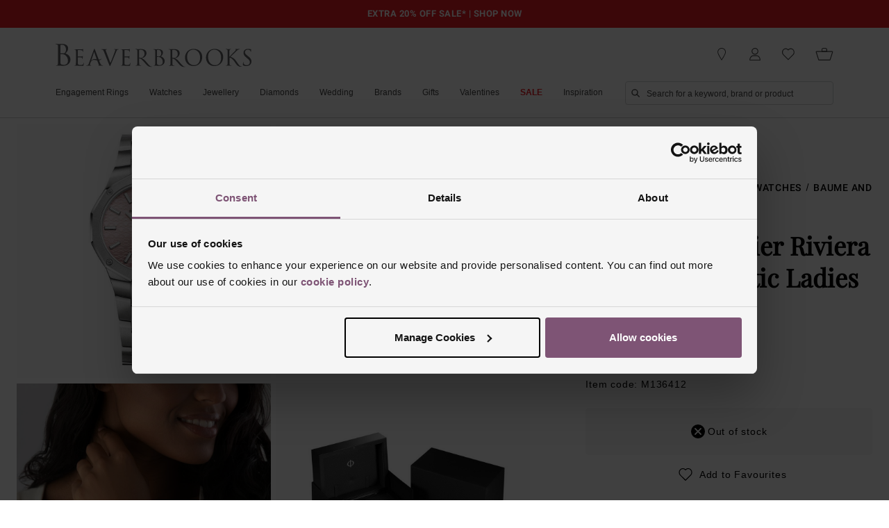

--- FILE ---
content_type: text/css
request_url: https://www.beaverbrooks.co.uk/static/css/seasonal.css
body_size: 6090
content:
/* PDP GTM DELIVERY MESSAGE BANNER - START */

.pdp__gtm-delivery-msg {
  background-color: rgb(7, 87, 69);
  text-align: center;
  font-weight: 500;
  color: white;
  font-size: 16px;
  padding-block: 16px;
  border-radius: 0;
  margin-bottom: 12px;
  margin-inline: -24px;
}

@media screen and (min-width: 768px) {
  .pdp__gtm-delivery-msg {
    margin-inline: 0;
    border-radius: 6px;
  }
}
  
/* PDP GTM DELIVERY MESSAGE BANNER - END */


/* VALENTINES DROP DOWN SALE LINK */
.main-menu__item .ValentinesSALELink {
  color: #ed1c24;
}

/* BLACK FRIDAY MOBILE NAV */
@media only screen and (max-width: 47.99em) {
  .menu-link.main-menu__link.BlackFridayLink {
    position: absolute;
    top: 20px;
  }

  .main-menu__item--has-children .main-menu__link.BlackFridayLink::after {
    right: 2.7rem;
  }
  .menu-link.BlackFridayLink span::before {
    background-color: var(--color-mercury);
    bottom: 0;
    content: "";
    height: 0.0625rem;
    left: 1.25rem;
    position: absolute;
    width: calc(100% - 3.8rem);
  }

  .menu-link.main-menu__link.EngagementRingsLink {
    margin-top: 45px;
  }

  /* AMPLIENCE SPECIFIC */

  .main-menu__item .sc-a5dd4881-1.main-menu__link.BlackFridayLink::after {
    right: 1.3rem;
  }
}
.main-menu__item .ChristmasLink {
  display: none;
}

/* BLACK FRIDAY NAV MENU */
a.main-nav__section-title.BlackFridayLink span,
.main-menu__item .BlackFridayLink span,
a.main-menu__link.BlackFridayLink span,
a.main-nav__section-title.BlackFridayMobLink span,
a.main-menu__link.BlackFridayMobLink span {
  color: #fff;
  font-weight: bold;
  background: #000;
  padding: 3px 6px 4px;
  margin: 0 0 0 -3px;
}

/* BLACK FRIDAY DROPDOWNS */
.BlackFridayEngagementRingsLink span,
.WatchesBlackFridayLink span,
.JewelleryBlackFridayLink span,
.DiamondsBlackFridayLink span,
.WeddingsBlackFridayLink span,
.BrandsBlackFridayLink span {
  color: #fff;
  font-weight: bold;
  background: #000;
  padding: 3px 6px 4px;
  margin: 0 0 0 -3px;
}

/*Nav dropdown images fix on tablet */
@media screen and (min-width: 768px) and (max-width: 1199px) {
  .main-menu .large-block-grid-3.medium-block-grid-1 li {
    width: 100%;
  }
}
/*Nav dropdown all links bold */
.AllWatchesLink,
.AllJewelleryLink,
.AllDiamondsLink,
.WeddingAllLink,
.DesignersAllLink {
  font-weight: bold;
}
/* Header, nav dropdown, brands list */
@media (min-width: 75rem) {
  /* Fix For Alignment Issue 19/06 */
  ul.main-menu {
    margin: initial;
  }
  .second-menu {
    width: 95%;
    margin: 0 auto;
  }
  /* Amplience */
  .jhyuGa.second-menu {
    width: 95%;
    margin: 0 auto;
  }
  .main-menu
    li.main-menu__item.main-menu__item--has-children:nth-child(6)
    div.second-menu
    ul.second-menu__list.second-menu__list--primary.second-menu__list--primary-5 {
    width: 20%;
  }
}
@media (min-width: 80rem) {
  .page-header {
    padding: 0 40px;
  }
  #__next .page-header {
    padding: 0 40px;
  }
}

.menu-link.main-menu__link.ChristmasLink {
  font-family: Playfair Display;
  font-weight: bold;
  font-size: 14px;
  color: rgb(29, 54, 96);
}

.main-menu__item {
  padding: 0 0.7375rem;
}
.second-menu__list.second-menu__list--primary a.WatchesHomeLink,
.second-menu__list.second-menu__list--primary a.EngagementRingsHomeLink,
.second-menu__list.second-menu__list--primary a.JewelleryHomeLink,
.second-menu__list.second-menu__list--primary a.DiamondsHomeLink,
.second-menu__list.second-menu__list--primary a.WeddingHomeLink,
.second-menu__list.second-menu__list--primary a.DesignersHomeLink {
  display: none !important;
}

.SaleEngagementRingsLink,
.menu-link.SaleEngagementRingsLink,
.WedingSaleLink,
.menu-link.WedingSaleLink,
.SaleWatchesLink,
.menu-link.SaleWatchesLink,
.SaleJewelleryLink,
.menu-link.SaleJewelleryLink,
.SaleDiamondsLink,
.menu-link.SaleDiamondsLink,
.SaleWeddingLink,
.menu-link.SaleWeddingLink,
.SaleDesignersLink,
.menu-link.SaleDesignersLink,
.menu-link.ValentinesSALELink {
  color: #ed1c24;
}
.SaleEngagementRingsLink span,
.menu-link.SaleEngagementRingsLink span,
.SaleWatchesLink span,
.menu-link.SaleWatchesLink span,
.SaleJewelleryLink span,
.menu-link.SaleJewelleryLink span,
.SaleDiamondsLink span,
.menu-link.SaleDiamondsLink span,
.SaleWeddingLink span,
.menu-link.SaleWeddingLink span,
.SaleDesignersLink span,
.menu-link.SaleDesignersLink span {
  font-weight: bold;
}

.AllEngagementRingsLink {
  font-weight: bold;
}

.mobile-nav-all-arrow {
  width: 60px;
  margin-left: 10px;
  position: relative;
}
/* MOBILE NAVIGATION FONT WEIGHTS */
@media screen and (max-width: 1199px) {
  .EngagementRingsAllLinkJS,
  .WatchesHomeLink,
  .JewelleryHomeLink,
  .DiamondsHomeLink,
  .WeddingHomeLink,
  .DesignersHomeLink,
  .AllInpsirationLink,
  .ChristmasShopLink {
    font-weight: bold;
  }
  .AllEngagementRingsLink {
    display: none;
  }
  .mobile-nav-all-arrow {
    top: -1px;
  }
}
/* REMOVAL OF EMERALD SVG IN JEWELLERY NAV  */
.EmeraldJewelleryLink svg.icon-emerald {
  display: none;
}

/*  MASTER CSS FIXES FOR ATTRAQT */
.next-prev-component.next-prev-component--plp {
  margin: 0.9375rem 0.625rem;
}

/* HEADER LOGO FIX FOR EDGE */
@media screen and (min-width: 48em) {
  .header-logo__link .icon-logo {
    width: 277px !important;
  }
}

/* BREADCRUMB */
.breadcrumbs li p span {
  font-size: 0.6875rem;
}
/* REMOVE ASSAY ASSURED */
.footer-section .assayassured-link {
  display: none;
}
label[data-facets-list*="Crisscut"] span.facet-item__icon.shape,
label.facet-item__link[data-facets-list*="Baguette Cut"]
  span.facet-item__icon.shape {
  display: none;
}

@media screen and (max-width: 47.9375em) {
  .header-logo {
    padding: 6px 0 37px;
  }

  .header-toolbar__left,
  .header-toolbar__item {
    display: none;
  }

  .header-toolbar__right,
  .header-toolbar__item.header-toolbar__search,
  .header-toolbar__list--right {
    display: block;
  }

  .header-toolbar__item.header-toolbar__search {
    position: absolute;
    top: 65px; /* JD - reduced 1px from 66px | header/search 1px gap fix */
    left: 0;
    width: 100%;
    margin: 0 auto;
  }
  /* JD - added 1px height to input & reduced 1px top on icon | header/search 1px gap fix */
  .header-toolbar__item.header-toolbar__search .search__input[type="search"] {
    min-height: 36px;
  }
  .header-toolbar__item.header-toolbar__search .search__icon,
  .header-toolbar__item.header-toolbar__search .search__icon:hover,
  .header-toolbar__item.header-toolbar__search .search__icon:focus,
  .header-toolbar__item.header-toolbar__search .search__icon:active {
    top: -2px;
  }

  .criteo_header
    ~ #wrapper
    #page
    > div.header-toolbar
    > div
    > div.header-toolbar__right
    > ul
    > li.header-toolbar__item.header-toolbar__search {
    /*top: 118px*/
    display: none;
  }

  .criteo_header
    ~ #wrapper
    #page
    > div.content-and-footer
    > #content
    > div
    > div#breadcrumb {
    margin-top: 0;
  }

  form.header-search {
    margin: 0 auto;
  }

  form.header-search input.header-search__input {
    -webkit-box-shadow: none;
    -moz-box-shadow: none;
    box-shadow: none;
    font-size: 0.75rem;
    background-color: #fff;
    background-image: none;
    border-radius: 0;
    border-top: 1px solid #d1d3d4;
    border-bottom: 1px solid #d1d3d4;
  }

  form.header-search input.header-search__input:focus {
    -webkit-box-shadow: none;
    -moz-box-shadow: none;
    box-shadow: none;
    border-left: none;
    border-right: none;
    border-top: 1px solid #d1d3d4;
    border-bottom: 1px solid #d1d3d4;
  }
}

.mobile-nav-item.mobile-nav-item--menu
  label.menu-burger
  span.menu-burger__lines {
  display: inline-block !important;
}

/* Vee */

div#vee24LiveHelpTabHTML.v24.v24embedded.v24responsiveLiveHelpTab.v24cleanslate {
  display: block;
  top: 68% !important;
  left: -52px !important;
  transform: rotate(270deg);
  width: 120px !important;
  height: 30px !important;
  padding: 0.6em !important;
}

div#vee24LiveHelpTabHTML.v24responsiveLiveHelpTab a {
  background: #000 !important;
  opacity: 0.7;
  font-family: "Arial", sans-serif !important;
  font-size: 0.7em !important;
  font-weight: 400 !important;
  border-radius: 0 0 6px 6px !important;
}

div#vee24LiveHelpTabHTML.v24responsiveLiveHelpTab a span {
  text-align: center !important;
  font-weight: 400 !important;
  padding-top: 14px;
}

/* end of Vee */

.section-container .section .icon-arrow-right {
  padding-top: 2px;
}

#app div.checkout-app > div.delivery > div.separator--mt:nth-child(5) {
  display: none !important;
}

.checkout-body > #app > .preloader > .preloader-inner {
  display: none;
}

.slick-track {
  margin-bottom: 5px !important;
}

/* Mobile content block width fix */
@media only screen and (max-width: 48em) {
  .second-menu__feature-slot .large-block-grid-3 li {
    width: 100%;
  }
}

a.main-nav__section-link.main-nav__section-link--primary.off span {
  color: #b2bc9e;
}

a.main-nav__section-title.off span {
  color: #99a385;
  font-weight: bold;
  text-transform: uppercase;
}

@media only screen and (min-width: 48em) and (max-width: 52em) {
  li.main-menu__item {
    padding: 0 0.299rem;
  }
}
div.main-nav__category.main-nav__category--primary
  a.main-nav__section-title.SavingsLink
  span {
  color: #ed1c24;
}
#products .badge--sale--17pXq,
#products .price-line__price--discounted--1if3T {
  color: #ed1c24;
}
.sash.sale .base {
  color: #ed1c24;
}

.sash.savings .base {
  color: #ed1c24;
}

.price.discounted {
  color: #ed1c24 !important;
}
.badge--sale--y3GRa {
  background-color: #ed1c24;
}
a.menu-link.main-menu__link.\31 00yearslink {
  font-weight: bold;
}

a.main-nav__section-title.SaleLink span,
a.main-menu__link.SaleLink span {
  color: #ed1c24;
  font-weight: bold;
}
.product-sashes .product-sash--cell.savings,
.product-sashes .product-sash.sale {
  background-color: #ed1c24;
}
a.main-nav__section-link.main-nav__section-link--primary.EngagementRingsSavingsLink
  span,
a.main-nav__section-link.main-nav__section-link--primary.WatchSavingsLink span,
a.main-nav__section-link.main-nav__section-link--primary.JewellerySavingsLink
  span,
a.main-nav__section-link.main-nav__section-link--primary.DiamondsSavingsLink
  span,
a.main-nav__section-link.main-nav__section-link--primary.WeddingSavingsLink
  span,
a.main-nav__section-link.main-nav__section-link--primary.DesignerSavingsLink
  span {
  color: #464646;
}
a.menu-link.second-menu__link.EngagementRingsSaleLink span,
a.menu-link.second-menu__link.WatchesSaleLink span,
a.menu-link.second-menu__link.EventWatchesLink span,
a.menu-link.second-menu__link.JewellerySaleLink span,
a.menu-link.second-menu__link.DiamondsSaleLink span,
a.menu-link.second-menu__link.WeddingSaleLink span,
a.menu-link.second-menu__link.DesignersSaleLink span {
  color: #464646;
}
@media only screen and (min-width: 46.94em) and (max-width: 58.625em) {
  .ribbon .row h5,
  .ribbon .row .icon-pin,
  .ribbon .row .icon-telephone {
    font-size: 0.82em;
  }
  .ribbon .row .sign-up input {
    font-size: 0.82em;
  }
  .ribbon .row .sign-up__email,
  .ribbon .row .sign-up__button {
    font-size: 0.7em;
  }
  .ribbon .call-free-header {
    width: 80%;
  }
}

.ribbon .row .call-free-header:after {
  content: "(Mon-Fri 9am-5pm)";
  display: block;
  font-size: 0.82em;
  margin-top: -6px;
}

.checkout-footer .row div strong a {
  text-decoration: none !important;
}

.footer .row li .call-free-icon + a:after,
.checkout-footer .row div strong a:after {
  content: " (Mon-Fri 9am-5pm)";
  display: inline;
  text-decoration: none;
}

.product .product-promotion p {
  color: #000000;
}

@media only screen and (min-width: 48em) {
  .ribbon.top {
    background-color: #ffffff;
  }
  nav section ul li > a.engagement {
    display: none;
  }
}

@media only screen and (max-width: 48em) {
}

/* REDESIGN ADDITIONS */

.center {
  text-align: center;
}

a {
  color: #6d6e71;
}

.main-nav__section-link {
  line-height: 1.5;
  padding: 10px 10px;
}

.main-nav__section-item .main-nav__section-title {
  color: #939598;
}

.recommendations-module-carousel .slick-prev .icon-prev,
.recommendations-module-carousel .slick-prev .icon-next,
.recommendations-module-carousel .slick-next .icon-prev,
.recommendations-module-carousel .slick-next .icon-next {
  color: #464646;
}

.recommendations-module-carousel .slick-dots > li.slick-active button::before {
  color: #464646;
}

.recommendations-module-carousel .slick-dots > li button::before {
  color: #464646;
}

.category-module-carousel__item {
  background-color: #fff;
}

.category-module__item-image {
  margin-bottom: 10px;
}

.category-module-carousel__item {
  border: 1px solid #d1d3d4;
  border-radius: 5px;
  margin: 0 4px;
  padding: 10px 35px 20px;
}

a.category-module-carousel__item-price,
p.category-module-carousel__item-price {
  margin: 0 auto 10px;
  text-align: center;
  border-bottom: 1px solid #7e5475;
  color: #000;
  font-family: Arial;
  font-size: 10px;
  letter-spacing: 2px;
  padding-bottom: 10px;
  text-transform: uppercase;
}

.content-hide {
  display: none;
}

li.main-nav__section-item a.main-nav__section-link.view.all.brands {
  text-transform: uppercase;
  font-size: 11px;
  font-family: Arial;
  letter-spacing: 2px;
}

.button--tertiary {
  border-bottom: 1px solid #464646;
}

.editorial-feature__link--absolute {
  border-bottom: 1px solid #464646;
}

.editorial-feature__link--absolute {
  border-bottom: 1px solid #464646;
}

.editorial-feature__link {
  border-bottom: 1px solid #464646;
}

.links-module .links-module__link,
.links-module .links-module__link-sale,
.links-module .links-module__panel-link {
  border-bottom: 1px solid #464646;
}

.tabbed-module__link {
  border-bottom: 1px solid #464646;
}

a.category-module-carousel__item-price,
p.category-module-carousel__item-price {
  border-bottom: 1px solid #464646;
}

@media only screen and (min-width: 47.95em) {
  #main-nav
    > div.main-nav__category.main-nav__category--primary
    > ul
    > li
    > div
    > div
    > div.main-nav__body
    > ul.main-nav__section
    > li
    > a[class*="HomeLink"] {
    display: none !important;
  }
}

@media only screen and (min-width: 48em) {
  .mega-nav-header-slot {
    padding-left: 20px;
  }
}

@media only screen and (min-width: 57em) {
  .main-nav__category-inner > .main-nav__item {
    padding: 0 12px;
  }
}

@media only screen and (min-width: 48em) and (max-width: 57em) {
  .main-nav__category-inner > .main-nav__item {
    padding: 0 5px;
  }
}

/* PDP */

.product-thumbnails a[data-orbit-link] .product-image {
  padding: 5px;
}

ul.breadcrumbs.back-to {
  display: none !important;
}

.back-to-results {
  text-transform: uppercase;
}

.badge.welove .base.background,
.badge.hero .base.background {
  color: #464646;
}

.product .product__image .zoom {
  font-family: Verdana;
}

.product .stock {
  font-family: Verdana;
}

.store-availability-and-favourites .button.pdp-favourited-off.hover::after {
  font-family: Verdana;
}

.houschka-bold {
  font-family: Verdana;
}

.prod-reviews__new a {
  font-family: Verdana;
}

.store-availability-and-favourites .button.pdp-favourited-on.hover::after {
  font-family: Verdana;
}

.product .product-promotion p {
  color: #464646;
  font-family: Verdana;
  font-size: 12px;
}

.product .product-promotion p {
  background-color: #000000;
  color: #fff;
  font-family: Verdana;
  font-size: 12px;
  padding: 5px 10px;
  width: 270px;
  border-radius: 5px;
}

.panel.recently-viewed {
  margin-top: 150px;
}

.back-to-results {
  border-right: none;
}

/* LISTER */

.faceted-nav .faceted-nav__title {
  padding-bottom: 14px;
}

.faceted-nav__title h2,
#rr_placement_1 h4 {
  font-family: Arial;
  font-size: 14px;
  line-height: 18px;
  letter-spacing: 0.2em;
  text-transform: uppercase;
  color: #464646;
}

.faceted-nav .faceted-nav__refinements::before,
.faceted-nav .faceted-features .faceted-nav__applied::before {
  top: -4px;
}

#rr_placement_1 h4 {
  padding-top: 1em;
}

.faceted-nav__title h2 {
  font-size: 12px !important;
}

.int a,
.int.active {
  font-size: 13px;
}

.faceted-nav
  .faceted-nav__refinements
  .faceted-nav_section-container
  > section
  .title
  h4,
.faceted-nav
  .faceted-nav__refinements
  .faceted-nav_section-container
  > section.active
  .title
  h4 {
  font-size: 0.7em;
}

p.more a {
  color: #464646;
  font-family: Verdana;
  font-size: 11px;
  text-decoration: none;
  text-transform: uppercase;
}

.faceted-nav .facet_block {
  margin-bottom: -5px;
}

.product-thumbnail .meta .prod-status {
  padding: 0.5em 0;
}

.pager .pager__status p {
  font-size: 12px;
}

@media only screen and (max-width: 47.99em) {
  .ProductGridPageTemplate
    div.content-and-footer
    div#content.content.row
    div.large-12.columns
    div.cms-content-slot
    h1 {
    width: 83%;
  }
}

/* STORE PAGES */

.LoginPageTemplate fieldset legend {
  margin: 40px 0 0 !important;
}

body.language-en.StorePageTemplate .appointment-panel {
  margin-bottom: 10px;
}

body.language-en.StorePageTemplate a[title="Jobs"] {
  display: none;
}

body.language-en.StorePageTemplate .panel.notice {
  margin-top: 25px;
}

body.language-en.StorePageTemplate .panel .header {
  margin: -15px auto -5px;
}

body.language-en.StorePageTemplate .panel.header {
  margin-top: 25px;
  padding-top: 5px;
  text-align: center;
}

.store-details-page__store-image {
  height: auto;
  margin-bottom: 0px;
  max-height: 400px;
  padding: 0 5px;
  text-align: center;
}

/* PDP */

.product-thumbnails a[data-orbit-link] .product-image {
  padding: 5px;
}

ul.breadcrumbs.back-to {
  display: none !important;
}

.back-to-results {
  text-transform: uppercase;
}

.badge.welove .base.background,
.badge.hero .base.background {
  color: #464646;
}

.product .product__image .zoom {
  font-family: Verdana;
}

.product .stock {
  font-family: Verdana;
}

.store-availability-and-favourites .button.pdp-favourited-off.hover::after {
  font-family: Verdana;
}

.houschka-bold {
  font-family: Verdana;
}

.prod-reviews__new a {
  font-family: Verdana;
}

.store-availability-and-favourites .button.pdp-favourited-on.hover::after {
  font-family: Verdana;
}

.product .product-promotion p {
  color: #464646;
  font-family: Verdana;
  font-size: 12px;
}

.product .product-promotion p {
  background-color: #000000;
  color: #fff;
  font-family: Verdana;
  font-size: 12px;
  padding: 5px 10px;
  width: 270px;
}

.panel.recently-viewed {
  margin-top: 150px;
}

.back-to-results {
  border-right: none;
}

.product h1 {
  line-height: 1.2;
}

.ProductDetailsPageTemplate label#title18,
.ProductDetailsPageTemplate select#Field18,
.ProductDetailsPageTemplate select#Field18 option {
  font-size: 1em !important;
}

.ProductDetailsPageTemplate div.shipping-options {
  margin-top: 20px;
}

.ProductDetailsPageTemplate .shipping-options h3 {
  display: none !important;
}

div.badge.exclusive .term {
  right: 35px;
}

div.badge.exclusive .icon-exclusive-to-us:before {
  font-size: 1.4em;
}

div.badge {
  background: #fff;
  color: #464647;
}

body.ProductDetailsPageTemplate
  div#content.content.row
  div.shipping-options.show-for-small
  div.option {
  margin-top: 1em;
}

/* LISTER */

.content-and-footer .my-account .panel-table-holder th,
.content-and-footer .my-account fieldset legend,
.content-and-footer .my-account .update-details legend,
.content-and-footer
  .my-account
  .order-history
  .order-history-table
  .orders
  .orders-header
  .order-no,
.content-and-footer
  .my-account
  .order-history
  .order-history-table
  .orders
  .orders-header
  .order-date,
.content-and-footer
  .my-account
  .order-history
  .order-history-table
  .orders
  .orders-header
  .order-total,
.content-and-footer
  .my-account
  .order-history
  .order-history-table
  .orders
  .orders-header
  .order-status,
.content-and-footer
  .my-account
  .order-history
  .order-history-table
  .orders
  .orders-header
  .order-tracking,
.content-and-footer .my-account .order-history fieldset legend,
.content-and-footer .my-account .panel h5,
.content-and-footer .my-account fieldset.my-orders legend,
.content-and-footer .my-account fieldset.profile legend,
.content-and-footer .register-form legend,
.content-and-footer .login-form legend,
#rr_placement_m_0 h3,
#bb-price-promise h3,
.faceted-nav__title h2,
#rr_placement_1 h4 {
  font-family: Arial;
  font-size: 14px;
  line-height: 18px;
  letter-spacing: 0.2em;
  text-transform: uppercase;
  color: #464646;
}

#rr_placement_1 h4 {
  padding-top: 1em;
}

.faceted-nav__title h2,
#bb-price-promise h3,
#rr_placement_m_0 h3,
.content-and-footer .login-form legend,
.content-and-footer .register-form legend {
  font-size: 12px !important;
}

.int a,
.int.active {
  font-size: 13px;
}

/* ACCOUNT */

.content-and-footer
  .my-account
  .panel-table-holder
  table.panel-table
  button.button.medium {
  background-color: #fff;
  color: #464646;
  border-color: #464646;
  padding: 1.9em 2em;
}

.content-and-footer
  .my-account
  .panel-table-holder
  table.panel-table
  button.button.medium:hover {
  background-color: #464646;
  color: #fff;
}

.LoginPageTemplate .content-and-footer #content .my-account h1.page-title {
  font-size: 35px;
}

.content-and-footer .my-account .panel.account-nav {
  margin-top: 24px;
}

.content-and-footer .my-account .update-details__form,
.content-and-footer .my-account .update-email-address__form,
.content-and-footer .my-account .marketing-peferences__form,
.content-and-footer .my-account .profile,
.my-account .my-orders {
  padding-top: 20px;
}

.content-and-footer .my-account .panel-table-holder td,
.content-and-footer
  .my-account
  .order-history
  .order-history-table
  .orders
  .order
  .order-no
  a,
.content-and-footer
  .my-account
  .order-history
  .order-history-table
  .orders
  .order
  .order-date,
.content-and-footer
  .my-account
  .order-history
  .order-history-table
  .orders
  .order
  .order-total,
.content-and-footer
  .my-account
  .order-history
  .order-history-table
  .orders
  .order
  .order-status,
.content-and-footer
  .my-account
  .order-history
  .order-history-table
  .orders
  .order
  .order-tracking {
  font-family: Verdana !important;
}

.content-and-footer .my-account .panel-table-holder th,
.content-and-footer .my-account fieldset legend,
.content-and-footer .my-account .update-details legend,
.content-and-footer
  .my-account
  .order-history
  .order-history-table
  .orders
  .orders-header
  .order-no,
.content-and-footer
  .my-account
  .order-history
  .order-history-table
  .orders
  .orders-header
  .order-date,
.content-and-footer
  .my-account
  .order-history
  .order-history-table
  .orders
  .orders-header
  .order-total,
.content-and-footer
  .my-account
  .order-history
  .order-history-table
  .orders
  .orders-header
  .order-status,
.content-and-footer
  .my-account
  .order-history
  .order-history-table
  .orders
  .orders-header
  .order-tracking,
.content-and-footer .my-account .order-history fieldset legend,
.content-and-footer .my-account .panel h5,
.content-and-footer .my-account fieldset.my-orders legend,
.content-and-footer .my-account fieldset.profile legend,
.content-and-footer .login-form legend,
.content-and-footer .register-form legend {
  color: #6d6e71 !important;
  font-weight: normal;
}

.content-and-footer .register-form .already p.already-message {
  margin-top: 6px;
}

.content-and-footer
  .my-account
  .order-history
  .order-history-table
  .orders
  .orders-header
  .order-no,
.content-and-footer
  .my-account
  .order-history
  .order-history-table
  .orders
  .orders-header
  .order-date,
.content-and-footer
  .my-account
  .order-history
  .order-history-table
  .orders
  .orders-header
  .order-total,
.content-and-footer
  .my-account
  .order-history
  .order-history-table
  .orders
  .orders-header
  .order-status,
.content-and-footer
  .my-account
  .order-history
  .order-history-table
  .orders
  .orders-header
  .order-tracking {
  font-size: 13px !important;
}

/* CHECKOUT BAG BUTTON */

div.checkout-body
  div.basket__cta-holder
  a.button.button--secondary.button--large.basket__cta {
  border-color: #fff;
  color: #fff;
  background-color: transparent;
}

div.checkout-body
  div.basket__cta-holder
  a.button.button--secondary.button--large.basket__cta:hover,
div.checkout-body
  div.basket__cta-holder
  a.button.button--secondary.button--large.basket__cta[disabled]:hover {
  background-color: #5f3f58;
}

/* ICONS */

.mobile-nav-item .icon {
  color: #464646;
}

.footer-icons__icon {
  border: 1px solid #464646;
}

.footer-icons__icon svg {
  color: #464646;
}

@media only screen and (max-width: 47.99em) {
  div.main-nav__category.main-nav__category--primary
    ul.main-nav__category-inner
    li.main-nav__item.main-nav__item--has-children
    a.main-nav__section-title.inspiration {
    position: absolute;
    top: 415px;
    width: 95%;
  }
}

/* CHECKOUT */

div.checkout-app
  div.review-order
  section.review-order-section
  ul
  li:first-child
  div.progress-indicator__step {
  background-color: #464646;
  color: #fff;
}

/* STOCK CHECKER */

div.row.stock-checker-title h1 {
  font-family: Arial;
  font-size: 14px;
  letter-spacing: 0.2em;
  text-transform: uppercase;
}

div.row.stock-checker-title header.header h2 {
  font-family: Playfair Display;
}

div#stock-checker-store-results.stock-checker-store-results.row
  ol#stockSearchResults.store-stock-check-list
  li.store-stock-check-list__store
  a.button.hide-for-small {
  background-color: transparent;
  border-bottom: 1px solid #464646;
  border-radius: 0;
  color: #464646;
  font-size: 10px;
  margin: 20px 10px 10px;
  min-width: 0;
  padding: 0 0 10px;
  position: relative;
  text-decoration: none;
  width: 150px;
}

div#stock-checker-store-results.stock-checker-store-results.row
  ol#stockSearchResults.store-stock-check-list
  li.store-stock-check-list__store.notice
  a.button.hide-for-small {
  background-color: #fff;
  background-image: none;
  border: 2px solid #464646;
  border-radius: 3em;
  box-shadow: none;
  color: #464646;
  cursor: pointer;
  display: inline-block;
  font-size: 0.625rem;
  font-weight: normal;
  line-height: 1;
  margin: 20px 0 10px 10px;
  min-width: 130px;
  padding: 14px 2em;
  text-align: center;
  transition: background-color 0.25s ease-out 0s, color 0.25s ease-out 0s;
  vertical-align: middle;
  width: 200px;
}

div#stock-checker-store-results.stock-checker-store-results.row
  ol#stockSearchResults.store-stock-check-list
  li.store-stock-check-list__store.notice
  h3 {
  font-family: ;
}

div#stock-checker-store-results.stock-checker-store-results.row.stock-checker-product
  dl {
  font-size: 14px;
  margin-bottom: 0.5em;
}

div#stock-checker-store-results.stock-checker-store-results.row
  div.columns.small-12.large-8.pull-4
  ol#stockSearchResults.store-stock-check-list
  li.store-stock-check-list__store.notice
  header.header
  h2 {
  font-size: 14px;
  letter-spacing: 0.2em;
  margin: 20px auto 10px;
  text-transform: uppercase;
}

div#stock-checker-store-results.stock-checker-store-results.row
  ol#stockSearchResults.store-stock-check-list
  li.store-stock-check-list__store.notice
  h3 {
  font-family: Playfair Display;
}

div#stock-checker-store-results.stock-checker-store-results.row
  ol#stockSearchResults.store-stock-check-list
  li.store-stock-check-list__store
  h3 {
  font-family: Playfair Display;
}

div.row.stock-checker-product div.columns.small-8 dl {
  font-size: 14px;
}

div#stock-checker-store-results.stock-checker-store-results.row
  ol#stockSearchResults.store-stock-check-list
  li.load-more-stock-check-stores
  button.button.rounded.show-for-small {
  margin: 20px auto 10px;
}

/* BADGES & SASHES */

.sash.offer .base,
.sash.reduced .base {
  color: #000000;
}

.sash.offer .copy,
.sash.reduced .copy {
  color: #fff;
}

div.badge.more {
  display: none;
}

.product-thumbnail .badge.new {
  left: inherit !important;
}

.product-thumbnail div.badge.new .base {
  left: auto !important;
}

/* WRB badge */

.product-thumbnail .meta a[href*="CR-SS-D241-999-P-F"]:before,
.product-thumbnail .meta a[href*="CR-SS-D217-999-P-F"]:before,
.product-thumbnail .meta a[href*="CR-SS-D218-999-Y-F"]:before,
.product-thumbnail .meta a[href*="CR-SS-D274-999-W-F"]:before,
.product-thumbnail .meta a[href*="CR-SS-D317-999-P-F"]:before,
.product-thumbnail .meta a[href*="CR-SS-D125-999-P-F"]:before,
.product-thumbnail .meta a[href*="CR-SS-D268-999-Y-F"]:before,
.product-thumbnail .meta a[href*="CR-SS-D266-999-P-F"]:before,
.product-thumbnail .meta a[href*="CR-SS-D126-999-W-F"]:before {
  content: "\e641";
  font-family: "bb" !important;
  position: absolute;
  top: -180px;
  left: -3px;
  font-size: 60px;
  color: #aaa;
}

.product-thumbnail .meta a[href*="CR-SS-D241-999-P-F"]:after,
.product-thumbnail .meta a[href*="CR-SS-D217-999-P-F"]:after,
.product-thumbnail .meta a[href*="CR-SS-D218-999-Y-F"]:after,
.product-thumbnail .meta a[href*="CR-SS-D274-999-W-F"]:after,
.product-thumbnail .meta a[href*="CR-SS-D317-999-P-F"]:after,
.product-thumbnail .meta a[href*="CR-SS-D125-999-P-F"]:after,
.product-thumbnail .meta a[href*="CR-SS-D268-999-Y-F"]:after,
.product-thumbnail .meta a[href*="CR-SS-D266-999-P-F"]:after,
.product-thumbnail .meta a[href*="CR-SS-D126-999-W-F"]:after {
  content: "Made to order";
  position: absolute;
  top: -148px;
  left: 9px;
  width: 36px;
  line-height: 0.82;
  font-family: "MyLeftHand";
  font-size: 18px;
}

/* NAVIGATION */
@media only screen and (min-width: 48em) {
  .page-header {
    background-color: #fff;
  }
  .page-header__logo {
    background-color: transparent;
  }
}

.footer-section {
  background-size: cover;
  background-repeat: no-repeat;
  background-color: #f1f2f2;
  background-position: bottom;
}

@media only screen and (max-width: 47.99em) {
  .page-header__logo {
    background-color: #fff;
  }
}

/* NAV DROPDOWN TITLES */

div.main-nav__category.main-nav__category--primary
  ul.main-nav__category-inner
  li.main-nav__item.main-nav__item--has-children
  div.main-nav__body
  li.main-nav__section-item
  span.main-nav__section-title {
  text-transform: uppercase;
  letter-spacing: 0.2em;
  font-family: Arial;
  font-size: 10px;
}

div.main-nav__category.main-nav__category--primary
  ul.main-nav__category-inner
  li.main-nav__item.main-nav__item--has-children
  div.main-nav__category-inner
  div.main-nav__body
  ul.partial.main-nav__section
  li.main-nav__section-item
  div.main-nav__category-inner
  ul.main-nav__section
  li.main-nav__section-item
  span.main-nav__section-back {
  text-transform: uppercase;
  letter-spacing: 0.2em;
  font-family: Arial;
  font-size: 10px;
}

/* POINTER EVENT PATCH - LH */

.form-select:before {
  pointer-events: none;
}


--- FILE ---
content_type: application/javascript; charset=utf-8
request_url: https://www.beaverbrooks.co.uk/_next/static/chunks/4534-271d7f5aea766bd5.js
body_size: 5971
content:
"use strict";(self.webpackChunk_N_E=self.webpackChunk_N_E||[]).push([[4534],{90450:function(t,e,n){n.d(e,{M:function(){return m}});var i=n(29541),o=n(93981),r=n(67240),a=n(55850),s=n(67321),c=n(79898),d=n(49750),l=n(22834),u=n(58076),h=n(20472),f=n(8176),g=n(97775);let p={GlobalMessage:r.default.div.withConfig({componentId:"sc-d056e148-0"})(["position:relative;",";width:100%;text-align:center;color:",";padding:"," ",";background-color:",";border-radius:",";"],g.cp.body.B3,u.s.WHITE,h.W.XXXS,h.W.S,t=>t.$bgColor,f.E.XS),Close:r.default.button.withConfig({componentId:"sc-d056e148-1"})(["position:absolute;inset-block-start:0;inset-inline-end:0;padding:",";color:",";"],h.W.XXXS,u.s.WHITE),CloseIcon:(0,r.default)(l.Z).withConfig({componentId:"sc-d056e148-2"})(["width:",";height:",";"],(0,a.h)(8),(0,a.h)(8))},m=(0,o.memo)(t=>{var e;let{className:n,testId:r}=t,{globalMessage:a,clearGlobalMessage:l}=(0,d.z)();if((0,o.useEffect)(()=>{s.Z.getItem(c.Nd.GLOBAL_MESSAGE)&&s.Z.removeItem(c.Nd.GLOBAL_MESSAGE)},[]),!a)return null;let h=(e=a.type,({success:u.s.GREEN,warning:u.s.ORANGE,error:u.s.SALE})[e]);return(0,i.jsxs)(p.GlobalMessage,{$bgColor:h,className:n,role:"alert","data-testid":r,children:[a.message,a.hasCloseButton&&(0,i.jsx)(p.Close,{type:"button",onClick:()=>l(),"data-testid":`${r}-close-button`,children:(0,i.jsx)(p.CloseIcon,{})})]})})},57922:function(t,e,n){n.d(e,{w:function(){return s}});var i=n(29541),o=n(93981),r=n(42710),a=n(76217);let s=(0,o.forwardRef)((t,e)=>{let{rel:n,page:o,isDisabled:s,clickHandler:c,children:d}=t,{asPath:l}=(0,r.useRouter)();return s?(0,i.jsx)(a.n8,{disabled:s,onClick:c,ref:e,children:d}):(0,i.jsx)(a.n8,{as:"a",href:function(t){let[e,n]=l.split("?"),i=new URLSearchParams(n||"");return i.set("page",`${t}`),`${e}?${i}`}(o),onClick:c,rel:n,ref:e,children:d})})},76217:function(t,e,n){n.d(e,{k6:function(){return a},n8:function(){return s},qp:function(){return c}});var i=n(67240),o=n(46127),r=n(58076);let a=i.default.div.withConfig({componentId:"sc-911655e5-0"})(["display:flex;flex-flow:column nowrap;width:",";justify-content:space-between;align-items:center;margin:"," auto;"],(0,o.hO)(200),(0,o.hO)(20)),s=i.default.button.attrs({type:"button"}).withConfig({componentId:"sc-911655e5-1"})(["display:flex;justify-content:center;align-items:center;height:",";width:100%;min-width:",";padding:",";border-radius:",";border:"," solid ",";text-transform:uppercase;color:",";font-family:var(--font-secondary);&:active,&:hover,&:focus{border-color:",";color:",";}font-size:",";background-color:white;"],(0,o.hO)(40),(0,o.hO)(60),(0,o.hO)(8,16),(0,o.hO)(30),(0,o.hO)(1),r.s.CHARCOAL,r.s.CHARCOAL,r.s.CHARCOAL,r.s.CHARCOAL,(0,o.hO)(10)),c=i.default.span.withConfig({componentId:"sc-911655e5-2"})(["color:",";font-size:",";margin-bottom:",";"],r.s.CHARCOAL,(0,o.hO)(10),(0,o.hO)(12))},85684:function(t,e,n){n.d(e,{j:function(){return r}});var i=n(29541),o=n(62346);function r(t){let{financePromoMessage:e,showPlaceholder:n,testId:r}=t,a=e&&(0,i.jsx)(o.mW,{"data-testid":r,children:(0,i.jsx)("span",{children:e})}),s=n&&(0,i.jsx)(o.Ai,{children:"\xa0"});return a||s||null}},13828:function(t,e,n){n.d(e,{P:function(){return s}});var i=n(29541),o=n(14314),r=n(64212),a=n(62346);function s(t){let{webProductStatus:e}=t,{t:n}=(0,o.$G)("common"),s=r.mV[e]?n(`${r.mV[e]}`):null;return s?(0,i.jsx)(a.DT,{children:(0,i.jsx)(a.Ik,{children:s})}):null}},62346:function(t,e,n){n.d(e,{Ai:function(){return C},DT:function(){return h},Fh:function(){return c},Ik:function(){return f},Iv:function(){return v},S5:function(){return p},UI:function(){return u},Y3:function(){return d},ZB:function(){return g},Zm:function(){return m},di:function(){return w},j:function(){return s},mW:function(){return O},sQ:function(){return b},tf:function(){return l}});var i=n(67240),o=n(46127),r=n(9997),a=n(58076);let s=i.default.div.withConfig({componentId:"sc-42b7a047-0"})(["position:relative;padding:",";background:",";flex:1 0 auto;@media ","{padding:",";}"],(0,o.hO)(18,8,10,8),a.s.GREY_LIGHT,r.BC.greaterThan("md"),(0,o.hO)(18,20,10,20)),c=i.default.div.withConfig({componentId:"sc-42b7a047-1"})(["display:flex;flex-direction:column;height:100%;flex:1 0 auto;"]),d=i.default.h2.withConfig({componentId:"sc-42b7a047-2"})(["margin:0;color:",";font-size:",";font-family:var(--font-secondary);font-weight:400;line-height:1.4;"],a.s.CHARCOAL,(0,o.hO)(11)),l=i.default.h3.withConfig({componentId:"sc-42b7a047-3"})(["margin:",";color:",";font-size:",";font-family:var(--font-secondary);font-weight:400;line-height:1.4;"],(0,o.hO)(2,0,8,0),a.s.CHARCOAL,(0,o.hO)(10)),u=i.default.div.withConfig({componentId:"sc-42b7a047-4"})(["margin-top:auto;"]),h=i.default.div.withConfig({componentId:"sc-42b7a047-5"})(["position:absolute;inset-block-start:0;inset-inline-start:0;width:100%;padding:",";transform:translateY(-50%);background:",";"],(0,o.hO)(4),a.s.ALABASTER),f=i.default.div.withConfig({componentId:"sc-42b7a047-6"})(["font-size:",";line-height:1.33;text-align:center;text-transform:uppercase;color:",";"],(0,o.hO)(9),a.s.PURPLE),g=i.default.div.withConfig({componentId:"sc-42b7a047-7"})(["display:flex;margin-bottom:",";height:",";"],(0,o.hO)(10),(0,o.hO)(10)),p=i.default.div.withConfig({componentId:"sc-42b7a047-8"})(["position:relative;margin-right:",";height:",";width:",";border-radius:100%;display:flex;overflow:hidden;border:"," solid ",";&:last-child{margin-right:unset;}"],(0,o.hO)(9),(0,o.hO)(10),(0,o.hO)(10),(0,o.hO)(1),a.s.GREY_DARK),m=i.default.div.withConfig({componentId:"sc-42b7a047-9"})(["flex:1;"]),v=i.default.div.withConfig({componentId:"sc-42b7a047-10"})(["padding-block-start:",";margin-block-end:",";font-size:",";line-height:1.4;display:flex;flex-wrap:wrap;& > span{display:inline-block;padding-block-end:",";}"],(0,o.hO)(4),(0,o.hO)(7),(0,o.hO)(12),(0,o.hO)(5)),w=i.default.span.withConfig({componentId:"sc-42b7a047-11"})(["padding-inline-end:",";color:",";& > s{position:relative;text-decoration:none;}& > s:before{position:absolute;content:'';top:50%;left:0;right:0;border-top:"," solid ",";transform:rotate(-20deg);}"],(0,o.hO)(5),a.s.CHARCOAL,(0,o.hO)(1),a.s.CHARCOAL),b=i.default.span.withConfig({componentId:"sc-42b7a047-12"})(["",";"],t=>{let{isDiscounted:e}=t;return e?(0,i.css)(["color:",";"],a.s.SALE):(0,i.css)(["color:",";"],a.s.CHARCOAL)}),O=i.default.div.withConfig({componentId:"sc-42b7a047-13"})(["margin:",";font-size:",";line-height:1.33;position:relative;text-transform:uppercase;text-align:center;padding-top:",";color:",";border-top:"," solid ",";& span > span{display:none;}"],(0,o.hO)(6,0,0,0),(0,o.hO)(9),(0,o.hO)(8),a.s.PURPLE,(0,o.hO)(1),a.s.LOLA),C=(0,i.default)(O).withConfig({componentId:"sc-42b7a047-14"})(["&&{border-top-color:transparent;}"])},85170:function(t,e,n){n.d(e,{q:function(){return d}});var i=n(29541),o=n(93981),r=n(63725),a=n(91430),s=n(85065),c=n(43242);let d=(0,o.memo)(t=>{let{imageUrl:e,alt:n,className:d,badge:l,additionalQuery:u,amplienceRoundels:h,testId:f}=t,g=(0,o.useRef)(null),[p,m]=(0,o.useState)(!1);return(0,r.HE)(g,()=>m(!0)),(0,i.jsx)(s.KW,{children:(0,i.jsx)(c.E,{src:e,className:d,alt:n,transformationTemplates:{1:[a.d.NPLP,...h||[],...l?[`${l}_Badge_BB`]:[]],2:[a.d.NPLP_R,...h||[],...l?[`${l}_Badge_BB`]:[]]},additionalQuery:u,isInView:p,ref:g,testId:f})})})},85065:function(t,e,n){n.d(e,{$r:function(){return p},EZ:function(){return f},KW:function(){return I},W6:function(){return u},ZG:function(){return h},i7:function(){return v},oe:function(){return C},qA:function(){return y},qS:function(){return O},wy:function(){return m}});var i=n(67240),o=n(46127),r=n(79898),a=n(9997),s=n(57995),c=n(58076),d=n(24951),l=n(95068);let u=i.default.div.withConfig({componentId:"sc-3385a054-0"})(["position:absolute;inset-block-start:0;inset-inline-start:0;display:flex;flex-direction:column;border-radius:",";z-index:",";"],(0,o.hO)(4,0,0,0),l.Z.ProductButtonsWrapper),h=i.default.div.withConfig({componentId:"sc-3385a054-1"})(t=>{let{gridView:e}=t;return(0,i.css)(["width:calc(50% - ",");transition:all 500ms ease-in-out;margin-right:",";margin-bottom:",";@media ","{width:calc((100% - ("," * 2)) / 2);margin-right:",";margin-bottom:",";}@media ","{width:calc((100% - ("," * 3)) / 3);margin-right:",";margin-bottom:",";}@media ","{width:calc((100% - ("," * 4)) / 4);}",";& > *{height:100%;width:100%;}"],(0,o.hO)(8),(0,o.hO)(8),(0,o.hO)(8),a.BC.greaterThan("md"),(0,o.hO)(16),(0,o.hO)(16),(0,o.hO)(16),a.BC.greaterThan("lg"),(0,o.hO)(20),(0,o.hO)(20),(0,o.hO)(20),a.BC.greaterThan("xl"),(0,o.hO)(20),e===r.bW.Enlarged&&(0,i.css)(["width:100%;margin-bottom:",";@media ","{width:calc((100% - ("," * 2)) / 2);}@media ","{width:calc((100% - ("," * 3)) / 3);}"],(0,o.hO)(16),a.BC.greaterThan("lg"),(0,o.hO)(20),a.BC.greaterThan("xl"),(0,o.hO)(20)))}),f=i.default.div.withConfig({componentId:"sc-3385a054-2"})(["position:relative;@media (hover:hover){&:hover ","{visibility:visible;opacity:1;}}"],u),g=(0,i.css)(["background-color:",";& > button{opacity:1;visibility:visible;}"],c.s.GREY_LIGHT),p=i.default.div.attrs({itemScope:!0,itemType:"http://schema.org/Product",id:"product-card"}).withConfig({componentId:"sc-3385a054-3"})(["position:relative;width:100%;height:100%;@media ","{.product-buttons-wrapper{","}}@media ","{&:hover > .product-buttons-wrapper,&:focus-within > .product-buttons-wrapper{","}}&__buttons-wrapper{position:absolute;display:flex;flex-direction:column;border-radius:",";&--touch{background-color:",";}}&__link{width:100%;height:100%;display:flex;flex-direction:column;text-decoration:none;overflow:hidden;border-radius:",";&:hover,&:active,&:link,&:visited,&:focus{color:unset;}}&__image-wrapper{max-height:",";flex:0 0 auto;padding:",";overflow:hidden;background-color:",";@media ","{padding:",";}}&__description-wrapper{position:relative;display:flex;flex-direction:column;flex:1 0 auto;padding:",";border-radius:",";background:",";@media ","{padding:",";}}"],a.BC.lessThan("xl"),g,a.BC.greaterThan("xl"),g,(0,o.hO)(4,0,0,0),c.s.GREY_LIGHT,(0,o.hO)(4),(0,o.hO)(340),(0,o.hO)(10),c.s.WHITE,a.BC.greaterThan("md"),(0,o.hO)(20),(0,o.hO)(18,8,8,8),(0,o.hO)(0,0,4,4),c.s.GREY_LIGHT,a.BC.greaterThan("md"),(0,o.hO)(24,20,10,20)),m=i.default.button.withConfig({componentId:"sc-3385a054-4"})(["display:flex;height:",";width:",";cursor:pointer;border-radius:0;padding:",";border:none;color:",";"," @media ","{padding:",";height:",";width:",";}&:focus,&:hover{color:",";}"],(0,o.hO)(35),(0,o.hO)(35),(0,o.hO)(6),c.s.CHARCOAL,t=>{let{$isFavourite:e,$isProcessing:n}=t;return e||n?(0,i.css)(["opacity:1;visibility:visible;"]):(0,i.css)(["opacity:0;visibility:hidden;"])},a.BC.greaterThan("md"),(0,o.hO)(7),(0,o.hO)(37),(0,o.hO)(37),c.s.PURPLE),v=i.default.div.withConfig({componentId:"sc-3385a054-5"})(["width:100%;height:100%;position:relative;"]),w=(0,i.keyframes)(["0%{transform:scale(1);opacity:0;}50%{transform:scale(1.3);opacity:0.5;}100%{transform:scale(1);opacity:1;}"]),b=(0,i.keyframes)(["0%{transform:scale(1);opacity:1;}50%{transform:scale(1.3);opacity:0.5;}100%{transform:scale(1);opacity:0;}"]),O=i.default.div.withConfig({componentId:"sc-3385a054-6"})(t=>{let{isOn:e,color:n=c.s.PURPLE}=t;return(0,i.css)(["position:absolute;inset-block-start:0;inset-inline-start:0;width:100%;height:100%;color:",";animation:"," 300ms;"],n,e?w:b)}),C=(0,i.default)(d.p).withConfig({componentId:"sc-3385a054-7"})(["width:100%;height:100%;display:flex;flex-direction:column;text-decoration:none;overflow:hidden;border-radius:",";box-shadow:"," rgba(0,0,0,0.1);&:hover,&:active,&:link,&:visited,&:focus{color:unset;}"],(0,o.hO)(4),(0,o.hO)(0,0,6,0)),I=i.default.div.withConfig({componentId:"sc-3385a054-8"})(["display:flex;justify-content:center;flex:0 0 auto;padding:",";overflow:hidden;background-color:",";img{width:100%;",";&::after{z-index:",";}}@media ","{padding:",";}"],(0,o.hO)(10),c.s.WHITE,(0,s.j)("1/1"),l.Z.ImageTagBase,a.BC.greaterThan("md"),(0,o.hO)(20)),y=i.default.button.attrs({type:"button"}).withConfig({componentId:"sc-3385a054-9"})(["display:flex;height:",";width:",";cursor:pointer;border-radius:0;padding:",";border:none;opacity:0;visibility:hidden;color:",";@media ","{padding:",";height:",";width:",";}&:hover,&:focus{color:",";}svg{width:100%;height:100%;transform:translateX(",");}"],(0,o.hO)(35),(0,o.hO)(35),(0,o.hO)(8),c.s.CHARCOAL,a.BC.greaterThan("md"),(0,o.hO)(9),(0,o.hO)(37),(0,o.hO)(37),c.s.PURPLE,(0,o.hO)(1));i.default.div.withConfig({componentId:"sc-3385a054-10"})(t=>{let{isSale:e}=t;return(0,i.css)(["position:absolute;top:0;right:0;padding:",";color:",";text-transform:uppercase;font-family:var(--font-tertiary);font-size:",";display:flex;align-items:center;@media ","{font-size:",";padding:",";}"," & > div{font-size:inherit;}& > br{display:none;}"],(0,o.hO)(8),c.s.PURPLE,(0,o.hO)(10),a.BC.greaterThan("md"),(0,o.hO)(12),(0,o.hO)(16),e&&(0,i.css)(["color:",";"],c.s.SALE))})},53074:function(t,e,n){n.d(e,{A:function(){return r}});var i=n(93981),o=n(64212);let r=t=>{(0,i.useEffect)(()=>{window.history.scrollRestoration&&(window.history.scrollRestoration="manual"),setTimeout(()=>{o.wI.setPageHeight(window.document.documentElement.scrollHeight)},0)},[]),(0,i.useEffect)(()=>{o.wI.setPageHeight(window.document.documentElement.scrollHeight),o.wI.isActive&&o.wI.pageHeight!==o.wI.prevPageHeight&&(o.wI.saveScroll(),o.wI.setInActive())},[t])}},72893:function(t,e,n){n.d(e,{A:function(){return l},x:function(){return d}});var i=n(93981),o=n(42710),r=n.n(o),a=n(67321),s=n(79898),c=n(64212);function d(t){let{pageOffset:e,pageSize:n}=t,o=(0,i.useCallback)(()=>{if(c.SJ.product){let t=Math.floor(c.SJ.product.index/n)+e;c.SJ.setProduct({...c.SJ.product,actualPage:t,actualPathname:window.location.pathname}),a.Z.setItem(s.Ao.BACK_TO_RESULTS_URL,window.location.href)}},[e,n]);(0,i.useEffect)(()=>(r().events.on("beforeHistoryChange",o),()=>{r().events.off("beforeHistoryChange",o)}),[o])}function l(t){let e=(0,i.useRef)(null);return(0,i.useEffect)(()=>{var n,i;let o=!(null===(n=c.SJ.product)||void 0===n?void 0:n.actualPathname)||(null===(i=c.SJ.product)||void 0===i?void 0:i.actualPathname)===window.location.pathname;if(c.SJ.product&&c.SJ.product.code===t&&(null==e?void 0:e.current)&&o){let t=null==e?void 0:e.current.getBoundingClientRect();window.scrollTo({top:t.y-t.height/2,behavior:"instant"}),c.SJ.removeProduct()}},[]),e}},64212:function(t,e,n){n.d(e,{SJ:function(){return d},Vj:function(){return f},hq:function(){return l},mV:function(){return h},qR:function(){return u},wI:function(){return c}});var i=n(67321),o=n(6305),r=n(79898);class a{setActive(t,e,n){this.isActive=!0,this.direction=t,this.pageY=e,this.productElementReference=n}setInActive(){this.isActive=!1}setPageHeight(t){this.prevPageHeight=this.pageHeight,this.pageHeight=t}get scrollPosition(){return"prev"===this.direction?this.pageHeight-this.prevPageHeight+this.pageY:"next"===this.direction?this.pageY:0}saveScroll(){window.scrollTo({top:this.scrollPosition,left:0,behavior:"instant"}),this.productElementReference&&this.productElementReference.scrollIntoView({behavior:"instant",block:"center",inline:"nearest"})}constructor(){this.productElementReference=null,this.pageHeight=0,this.prevPageHeight=0,this.isActive=!1,this.direction=null,this.pageY=0}}class s{setProduct(t){i.Z.setItem(r.Ao.SELECTED_PRODUCT,JSON.stringify(t))}get product(){let t=i.Z.getItem(r.Ao.SELECTED_PRODUCT);if(t)try{return JSON.parse(t)}catch(t){console.log("Selected product parsing error")}return null}constructor(){this.removeProduct=()=>{let{product:t}=this;t&&i.Z.removeItem(r.Ao.SELECTED_PRODUCT)}}}let c=new a,d=new s,l=t=>t?Object.fromEntries(Array.from(new URLSearchParams(t).entries()).filter(t=>{let[e]=t;return r.NG.includes(e)})):{},u=t=>Object.fromEntries(Object.entries(t).filter(t=>{let[,e]=t;return e})),h={[o.WebProductStatus.LIVE_ACTIVE]:null,[o.WebProductStatus.LIVE_OUT_OF_STOCK]:"status.product.stock.status.LiveActive.outOfStock",[o.WebProductStatus.LIVE_COMING_SOON]:"status.product.stock.status.LiveComingSoon",[o.WebProductStatus.LIVE_RETAIL_ONLY]:"status.product.stock.status.LiveRetailOnly.short",[o.WebProductStatus.LIVE_RETAIL_ONLY_OUT_OF_STOCK]:"status.product.stock.status.LiveActive.outOfStock",[o.WebProductStatus.DISCONTINUED_RETAIL_ONLY]:"status.product.stock.status.LiveRetailOnly.short",[o.WebProductStatus.DISCONTINUED_ACTIVE]:null,[o.WebProductStatus.ARCHIVED]:"status.product.stock.status.Archived"};function f(t,e){return!!e&&!!t&&t.offsetHeight<e.offsetHeight}},97001:function(t,e,n){n.d(e,{qk:function(){return r},vh:function(){return o},yJ:function(){return i}});var i=6e4,o=36e5,r=1e3},24803:function(t,e,n){n.d(e,{Z:function(){return a}});var i=n(97001),o=n(16855),r=n(16483);function a(t,e){(0,o.Z)(1,arguments);var n,a,p,m=(0,r.Z)(null!==(n=null==e?void 0:e.additionalDigits)&&void 0!==n?n:2);if(2!==m&&1!==m&&0!==m)throw RangeError("additionalDigits must be 0, 1 or 2");if(!("string"==typeof t||"[object String]"===Object.prototype.toString.call(t)))return new Date(NaN);var v=function(t){var e,n={},i=t.split(s.dateTimeDelimiter);if(i.length>2)return n;if(/:/.test(i[0])?e=i[0]:(n.date=i[0],e=i[1],s.timeZoneDelimiter.test(n.date)&&(n.date=t.split(s.timeZoneDelimiter)[0],e=t.substr(n.date.length,t.length))),e){var o=s.timezone.exec(e);o?(n.time=e.replace(o[1],""),n.timezone=o[1]):n.time=e}return n}(t);if(v.date){var w=function(t,e){var n=RegExp("^(?:(\\d{4}|[+-]\\d{"+(4+e)+"})|(\\d{2}|[+-]\\d{"+(2+e)+"})$)"),i=t.match(n);if(!i)return{year:NaN,restDateString:""};var o=i[1]?parseInt(i[1]):null,r=i[2]?parseInt(i[2]):null;return{year:null===r?o:100*r,restDateString:t.slice((i[1]||i[2]).length)}}(v.date,m);a=function(t,e){if(null===e)return new Date(NaN);var n,i,o=t.match(c);if(!o)return new Date(NaN);var r=!!o[4],a=u(o[1]),s=u(o[2])-1,d=u(o[3]),l=u(o[4]),h=u(o[5])-1;if(r)return l>=1&&l<=53&&h>=0&&h<=6?((n=new Date(0)).setUTCFullYear(e,0,4),i=n.getUTCDay()||7,n.setUTCDate(n.getUTCDate()+((l-1)*7+h+1-i)),n):new Date(NaN);var p=new Date(0);return s>=0&&s<=11&&d>=1&&d<=(f[s]||(g(e)?29:28))&&a>=1&&a<=(g(e)?366:365)?(p.setUTCFullYear(e,s,Math.max(a,d)),p):new Date(NaN)}(w.restDateString,w.year)}if(!a||isNaN(a.getTime()))return new Date(NaN);var b=a.getTime(),O=0;if(v.time&&isNaN(O=function(t){var e=t.match(d);if(!e)return NaN;var n=h(e[1]),o=h(e[2]),r=h(e[3]);return(24===n?0===o&&0===r:r>=0&&r<60&&o>=0&&o<60&&n>=0&&n<25)?n*i.vh+o*i.yJ+1e3*r:NaN}(v.time)))return new Date(NaN);if(v.timezone){if(isNaN(p=function(t){if("Z"===t)return 0;var e=t.match(l);if(!e)return 0;var n="+"===e[1]?-1:1,o=parseInt(e[2]),r=e[3]&&parseInt(e[3])||0;return r>=0&&r<=59?n*(o*i.vh+r*i.yJ):NaN}(v.timezone)))return new Date(NaN)}else{var C=new Date(b+O),I=new Date(0);return I.setFullYear(C.getUTCFullYear(),C.getUTCMonth(),C.getUTCDate()),I.setHours(C.getUTCHours(),C.getUTCMinutes(),C.getUTCSeconds(),C.getUTCMilliseconds()),I}return new Date(b+O+p)}var s={dateTimeDelimiter:/[T ]/,timeZoneDelimiter:/[Z ]/i,timezone:/([Z+-].*)$/},c=/^-?(?:(\d{3})|(\d{2})(?:-?(\d{2}))?|W(\d{2})(?:-?(\d{1}))?|)$/,d=/^(\d{2}(?:[.,]\d*)?)(?::?(\d{2}(?:[.,]\d*)?))?(?::?(\d{2}(?:[.,]\d*)?))?$/,l=/^([+-])(\d{2})(?::?(\d{2}))?$/;function u(t){return t?parseInt(t):1}function h(t){return t&&parseFloat(t.replace(",","."))||0}var f=[31,null,31,30,31,30,31,31,30,31,30,31];function g(t){return t%400==0||t%4==0&&t%100!=0}}}]);

--- FILE ---
content_type: application/javascript; charset=utf-8
request_url: https://www.beaverbrooks.co.uk/_next/static/chunks/898-7e295fdf15c99e4b.js
body_size: 29736
content:
(self.webpackChunk_N_E=self.webpackChunk_N_E||[]).push([[898],{81949:function(e,t,r){"use strict";r.d(t,{gN:function(){return rl},l0:function(){return rc},J9:function(){return ri},U$:function(){return rs},u6:function(){return t9}});var n,i,o,a=function(e){var t;return!!e&&"object"==typeof e&&"[object RegExp]"!==(t=Object.prototype.toString.call(e))&&"[object Date]"!==t&&e.$$typeof!==u},u="function"==typeof Symbol&&Symbol.for?Symbol.for("react.element"):60103;function s(e,t){return!1!==t.clone&&t.isMergeableObject(e)?c(Array.isArray(e)?[]:{},e,t):e}function l(e,t,r){return e.concat(t).map(function(e){return s(e,r)})}function c(e,t,r){(r=r||{}).arrayMerge=r.arrayMerge||l,r.isMergeableObject=r.isMergeableObject||a;var n,i,o=Array.isArray(t);return o!==Array.isArray(e)?s(t,r):o?r.arrayMerge(e,t,r):(i={},(n=r).isMergeableObject(e)&&Object.keys(e).forEach(function(t){i[t]=s(e[t],n)}),Object.keys(t).forEach(function(r){n.isMergeableObject(t[r])&&e[r]?i[r]=c(e[r],t[r],n):i[r]=s(t[r],n)}),i)}c.all=function(e,t){if(!Array.isArray(e))throw Error("first argument should be an array");return e.reduce(function(e,r){return c(e,r,t)},{})};var f=c,p="object"==typeof global&&global&&global.Object===Object&&global,d="object"==typeof self&&self&&self.Object===Object&&self,h=p||d||Function("return this")(),v=h.Symbol,y=Object.prototype,m=y.hasOwnProperty,b=y.toString,g=v?v.toStringTag:void 0,x=function(e){var t=m.call(e,g),r=e[g];try{e[g]=void 0;var n=!0}catch(e){}var i=b.call(e);return n&&(t?e[g]=r:delete e[g]),i},_=Object.prototype.toString,w=v?v.toStringTag:void 0,E=function(e){return null==e?void 0===e?"[object Undefined]":"[object Null]":w&&w in Object(e)?x(e):_.call(e)},j=function(e,t){return function(r){return e(t(r))}},O=j(Object.getPrototypeOf,Object),T=function(e){return null!=e&&"object"==typeof e},S=Object.prototype,F=Function.prototype.toString,A=S.hasOwnProperty,k=F.call(Object),$=function(e){if(!T(e)||"[object Object]"!=E(e))return!1;var t=O(e);if(null===t)return!0;var r=A.call(t,"constructor")&&t.constructor;return"function"==typeof r&&r instanceof r&&F.call(r)==k},C=r(93981),D=r(79731),P=r.n(D),R=function(e,t){},I=function(e,t){return e===t||e!=e&&t!=t},M=function(e,t){for(var r=e.length;r--;)if(I(e[r][0],t))return r;return -1},N=Array.prototype.splice;function V(e){var t=-1,r=null==e?0:e.length;for(this.clear();++t<r;){var n=e[t];this.set(n[0],n[1])}}V.prototype.clear=function(){this.__data__=[],this.size=0},V.prototype.delete=function(e){var t=this.__data__,r=M(t,e);return!(r<0)&&(r==t.length-1?t.pop():N.call(t,r,1),--this.size,!0)},V.prototype.get=function(e){var t=this.__data__,r=M(t,e);return r<0?void 0:t[r][1]},V.prototype.has=function(e){return M(this.__data__,e)>-1},V.prototype.set=function(e,t){var r=this.__data__,n=M(r,e);return n<0?(++this.size,r.push([e,t])):r[n][1]=t,this};var z=function(e){var t=typeof e;return null!=e&&("object"==t||"function"==t)},L=function(e){if(!z(e))return!1;var t=E(e);return"[object Function]"==t||"[object GeneratorFunction]"==t||"[object AsyncFunction]"==t||"[object Proxy]"==t},U=h["__core-js_shared__"],B=(n=/[^.]+$/.exec(U&&U.keys&&U.keys.IE_PROTO||""))?"Symbol(src)_1."+n:"",W=Function.prototype.toString,q=function(e){if(null!=e){try{return W.call(e)}catch(e){}try{return e+""}catch(e){}}return""},H=/^\[object .+?Constructor\]$/,Z=Object.prototype,Y=Function.prototype.toString,G=Z.hasOwnProperty,K=RegExp("^"+Y.call(G).replace(/[\\^$.*+?()[\]{}|]/g,"\\$&").replace(/hasOwnProperty|(function).*?(?=\\\()| for .+?(?=\\\])/g,"$1.*?")+"$"),J=function(e,t){var r,n=null==e?void 0:e[t];return z(r=n)&&(!B||!(B in r))&&(L(r)?K:H).test(q(r))?n:void 0},X=J(h,"Map"),Q=J(Object,"create"),ee=Object.prototype.hasOwnProperty,et=Object.prototype.hasOwnProperty;function er(e){var t=-1,r=null==e?0:e.length;for(this.clear();++t<r;){var n=e[t];this.set(n[0],n[1])}}er.prototype.clear=function(){this.__data__=Q?Q(null):{},this.size=0},er.prototype.delete=function(e){var t=this.has(e)&&delete this.__data__[e];return this.size-=t?1:0,t},er.prototype.get=function(e){var t=this.__data__;if(Q){var r=t[e];return"__lodash_hash_undefined__"===r?void 0:r}return ee.call(t,e)?t[e]:void 0},er.prototype.has=function(e){var t=this.__data__;return Q?void 0!==t[e]:et.call(t,e)},er.prototype.set=function(e,t){var r=this.__data__;return this.size+=this.has(e)?0:1,r[e]=Q&&void 0===t?"__lodash_hash_undefined__":t,this};var en=function(e){var t=typeof e;return"string"==t||"number"==t||"symbol"==t||"boolean"==t?"__proto__"!==e:null===e},ei=function(e,t){var r=e.__data__;return en(t)?r["string"==typeof t?"string":"hash"]:r.map};function eo(e){var t=-1,r=null==e?0:e.length;for(this.clear();++t<r;){var n=e[t];this.set(n[0],n[1])}}function ea(e){var t=this.__data__=new V(e);this.size=t.size}eo.prototype.clear=function(){this.size=0,this.__data__={hash:new er,map:new(X||V),string:new er}},eo.prototype.delete=function(e){var t=ei(this,e).delete(e);return this.size-=t?1:0,t},eo.prototype.get=function(e){return ei(this,e).get(e)},eo.prototype.has=function(e){return ei(this,e).has(e)},eo.prototype.set=function(e,t){var r=ei(this,e),n=r.size;return r.set(e,t),this.size+=r.size==n?0:1,this},ea.prototype.clear=function(){this.__data__=new V,this.size=0},ea.prototype.delete=function(e){var t=this.__data__,r=t.delete(e);return this.size=t.size,r},ea.prototype.get=function(e){return this.__data__.get(e)},ea.prototype.has=function(e){return this.__data__.has(e)},ea.prototype.set=function(e,t){var r=this.__data__;if(r instanceof V){var n=r.__data__;if(!X||n.length<199)return n.push([e,t]),this.size=++r.size,this;r=this.__data__=new eo(n)}return r.set(e,t),this.size=r.size,this};var eu=function(e,t){for(var r=-1,n=null==e?0:e.length;++r<n&&!1!==t(e[r],r,e););return e},es=function(){try{var e=J(Object,"defineProperty");return e({},"",{}),e}catch(e){}}(),el=function(e,t,r){"__proto__"==t&&es?es(e,t,{configurable:!0,enumerable:!0,value:r,writable:!0}):e[t]=r},ec=Object.prototype.hasOwnProperty,ef=function(e,t,r){var n=e[t];ec.call(e,t)&&I(n,r)&&(void 0!==r||t in e)||el(e,t,r)},ep=function(e,t,r,n){var i=!r;r||(r={});for(var o=-1,a=t.length;++o<a;){var u=t[o],s=n?n(r[u],e[u],u,r,e):void 0;void 0===s&&(s=e[u]),i?el(r,u,s):ef(r,u,s)}return r},ed=function(e,t){for(var r=-1,n=Array(e);++r<e;)n[r]=t(r);return n},eh=function(e){return T(e)&&"[object Arguments]"==E(e)},ev=Object.prototype,ey=ev.hasOwnProperty,em=ev.propertyIsEnumerable,eb=eh(function(){return arguments}())?eh:function(e){return T(e)&&ey.call(e,"callee")&&!em.call(e,"callee")},eg=Array.isArray,ex="object"==typeof exports&&exports&&!exports.nodeType&&exports,e_=ex&&"object"==typeof module&&module&&!module.nodeType&&module,ew=e_&&e_.exports===ex?h.Buffer:void 0,eE=(ew?ew.isBuffer:void 0)||function(){return!1},ej=/^(?:0|[1-9]\d*)$/,eO=function(e,t){var r=typeof e;return!!(t=null==t?9007199254740991:t)&&("number"==r||"symbol"!=r&&ej.test(e))&&e>-1&&e%1==0&&e<t},eT=function(e){return"number"==typeof e&&e>-1&&e%1==0&&e<=9007199254740991},eS={};eS["[object Float32Array]"]=eS["[object Float64Array]"]=eS["[object Int8Array]"]=eS["[object Int16Array]"]=eS["[object Int32Array]"]=eS["[object Uint8Array]"]=eS["[object Uint8ClampedArray]"]=eS["[object Uint16Array]"]=eS["[object Uint32Array]"]=!0,eS["[object Arguments]"]=eS["[object Array]"]=eS["[object ArrayBuffer]"]=eS["[object Boolean]"]=eS["[object DataView]"]=eS["[object Date]"]=eS["[object Error]"]=eS["[object Function]"]=eS["[object Map]"]=eS["[object Number]"]=eS["[object Object]"]=eS["[object RegExp]"]=eS["[object Set]"]=eS["[object String]"]=eS["[object WeakMap]"]=!1;var eF=function(e){return function(t){return e(t)}},eA="object"==typeof exports&&exports&&!exports.nodeType&&exports,ek=eA&&"object"==typeof module&&module&&!module.nodeType&&module,e$=ek&&ek.exports===eA&&p.process,eC=function(){try{var e=ek&&ek.require&&ek.require("util").types;if(e)return e;return e$&&e$.binding&&e$.binding("util")}catch(e){}}(),eD=eC&&eC.isTypedArray,eP=eD?eF(eD):function(e){return T(e)&&eT(e.length)&&!!eS[E(e)]},eR=Object.prototype.hasOwnProperty,eI=function(e,t){var r=eg(e),n=!r&&eb(e),i=!r&&!n&&eE(e),o=!r&&!n&&!i&&eP(e),a=r||n||i||o,u=a?ed(e.length,String):[],s=u.length;for(var l in e)(t||eR.call(e,l))&&!(a&&("length"==l||i&&("offset"==l||"parent"==l)||o&&("buffer"==l||"byteLength"==l||"byteOffset"==l)||eO(l,s)))&&u.push(l);return u},eM=Object.prototype,eN=function(e){var t=e&&e.constructor;return e===("function"==typeof t&&t.prototype||eM)},eV=j(Object.keys,Object),ez=Object.prototype.hasOwnProperty,eL=function(e){if(!eN(e))return eV(e);var t=[];for(var r in Object(e))ez.call(e,r)&&"constructor"!=r&&t.push(r);return t},eU=function(e){return null!=e&&eT(e.length)&&!L(e)},eB=function(e){return eU(e)?eI(e):eL(e)},eW=function(e){var t=[];if(null!=e)for(var r in Object(e))t.push(r);return t},eq=Object.prototype.hasOwnProperty,eH=function(e){if(!z(e))return eW(e);var t=eN(e),r=[];for(var n in e)"constructor"==n&&(t||!eq.call(e,n))||r.push(n);return r},eZ=function(e){return eU(e)?eI(e,!0):eH(e)},eY="object"==typeof exports&&exports&&!exports.nodeType&&exports,eG=eY&&"object"==typeof module&&module&&!module.nodeType&&module,eK=eG&&eG.exports===eY?h.Buffer:void 0,eJ=eK?eK.allocUnsafe:void 0,eX=function(e,t){if(t)return e.slice();var r=e.length,n=eJ?eJ(r):new e.constructor(r);return e.copy(n),n},eQ=function(e,t){var r=-1,n=e.length;for(t||(t=Array(n));++r<n;)t[r]=e[r];return t},e0=function(e,t){for(var r=-1,n=null==e?0:e.length,i=0,o=[];++r<n;){var a=e[r];t(a,r,e)&&(o[i++]=a)}return o},e1=function(){return[]},e2=Object.prototype.propertyIsEnumerable,e9=Object.getOwnPropertySymbols,e8=e9?function(e){return null==e?[]:e0(e9(e=Object(e)),function(t){return e2.call(e,t)})}:e1,e6=function(e,t){for(var r=-1,n=t.length,i=e.length;++r<n;)e[i+r]=t[r];return e},e3=Object.getOwnPropertySymbols?function(e){for(var t=[];e;)e6(t,e8(e)),e=O(e);return t}:e1,e7=function(e,t,r){var n=t(e);return eg(e)?n:e6(n,r(e))},e5=function(e){return e7(e,eB,e8)},e4=function(e){return e7(e,eZ,e3)},te=J(h,"DataView"),tt=J(h,"Promise"),tr=J(h,"Set"),tn=J(h,"WeakMap"),ti="[object Map]",to="[object Promise]",ta="[object Set]",tu="[object WeakMap]",ts="[object DataView]",tl=q(te),tc=q(X),tf=q(tt),tp=q(tr),td=q(tn),th=E;(te&&th(new te(new ArrayBuffer(1)))!=ts||X&&th(new X)!=ti||tt&&th(tt.resolve())!=to||tr&&th(new tr)!=ta||tn&&th(new tn)!=tu)&&(th=function(e){var t=E(e),r="[object Object]"==t?e.constructor:void 0,n=r?q(r):"";if(n)switch(n){case tl:return ts;case tc:return ti;case tf:return to;case tp:return ta;case td:return tu}return t});var tv=th,ty=Object.prototype.hasOwnProperty,tm=function(e){var t=e.length,r=new e.constructor(t);return t&&"string"==typeof e[0]&&ty.call(e,"index")&&(r.index=e.index,r.input=e.input),r},tb=h.Uint8Array,tg=function(e){var t=new e.constructor(e.byteLength);return new tb(t).set(new tb(e)),t},tx=function(e,t){var r=t?tg(e.buffer):e.buffer;return new e.constructor(r,e.byteOffset,e.byteLength)},t_=/\w*$/,tw=function(e){var t=new e.constructor(e.source,t_.exec(e));return t.lastIndex=e.lastIndex,t},tE=v?v.prototype:void 0,tj=tE?tE.valueOf:void 0,tO=function(e,t){var r=t?tg(e.buffer):e.buffer;return new e.constructor(r,e.byteOffset,e.length)},tT=function(e,t,r){var n=e.constructor;switch(t){case"[object ArrayBuffer]":return tg(e);case"[object Boolean]":case"[object Date]":return new n(+e);case"[object DataView]":return tx(e,r);case"[object Float32Array]":case"[object Float64Array]":case"[object Int8Array]":case"[object Int16Array]":case"[object Int32Array]":case"[object Uint8Array]":case"[object Uint8ClampedArray]":case"[object Uint16Array]":case"[object Uint32Array]":return tO(e,r);case"[object Map]":case"[object Set]":return new n;case"[object Number]":case"[object String]":return new n(e);case"[object RegExp]":return tw(e);case"[object Symbol]":return tj?Object(tj.call(e)):{}}},tS=Object.create,tF=function(){function e(){}return function(t){if(!z(t))return{};if(tS)return tS(t);e.prototype=t;var r=new e;return e.prototype=void 0,r}}(),tA=eC&&eC.isMap,tk=tA?eF(tA):function(e){return T(e)&&"[object Map]"==tv(e)},t$=eC&&eC.isSet,tC=t$?eF(t$):function(e){return T(e)&&"[object Set]"==tv(e)},tD="[object Arguments]",tP="[object Function]",tR="[object Object]",tI={};tI[tD]=tI["[object Array]"]=tI["[object ArrayBuffer]"]=tI["[object DataView]"]=tI["[object Boolean]"]=tI["[object Date]"]=tI["[object Float32Array]"]=tI["[object Float64Array]"]=tI["[object Int8Array]"]=tI["[object Int16Array]"]=tI["[object Int32Array]"]=tI["[object Map]"]=tI["[object Number]"]=tI[tR]=tI["[object RegExp]"]=tI["[object Set]"]=tI["[object String]"]=tI["[object Symbol]"]=tI["[object Uint8Array]"]=tI["[object Uint8ClampedArray]"]=tI["[object Uint16Array]"]=tI["[object Uint32Array]"]=!0,tI["[object Error]"]=tI[tP]=tI["[object WeakMap]"]=!1;var tM=function e(t,r,n,i,o,a){var u,s=1&r,l=2&r,c=4&r;if(n&&(u=o?n(t,i,o,a):n(t)),void 0!==u)return u;if(!z(t))return t;var f=eg(t);if(f){if(u=tm(t),!s)return eQ(t,u)}else{var p,d,h,v,y=tv(t),m=y==tP||"[object GeneratorFunction]"==y;if(eE(t))return eX(t,s);if(y==tR||y==tD||m&&!o){if(u=l||m?{}:"function"!=typeof t.constructor||eN(t)?{}:tF(O(t)),!s)return l?(d=(p=u)&&ep(t,eZ(t),p),ep(t,e3(t),d)):(v=(h=u)&&ep(t,eB(t),h),ep(t,e8(t),v))}else{if(!tI[y])return o?t:{};u=tT(t,y,s)}}a||(a=new ea);var b=a.get(t);if(b)return b;a.set(t,u),tC(t)?t.forEach(function(i){u.add(e(i,r,n,i,t,a))}):tk(t)&&t.forEach(function(i,o){u.set(o,e(i,r,n,o,t,a))});var g=c?l?e4:e5:l?eZ:eB,x=f?void 0:g(t);return eu(x||t,function(i,o){x&&(i=t[o=i]),ef(u,o,e(i,r,n,o,t,a))}),u},tN=function(e){return tM(e,4)},tV=function(e,t){for(var r=-1,n=null==e?0:e.length,i=Array(n);++r<n;)i[r]=t(e[r],r,e);return i},tz=function(e){return"symbol"==typeof e||T(e)&&"[object Symbol]"==E(e)};function tL(e,t){if("function"!=typeof e||null!=t&&"function"!=typeof t)throw TypeError("Expected a function");var r=function(){var n=arguments,i=t?t.apply(this,n):n[0],o=r.cache;if(o.has(i))return o.get(i);var a=e.apply(this,n);return r.cache=o.set(i,a)||o,a};return r.cache=new(tL.Cache||eo),r}tL.Cache=eo;var tU=/[^.[\]]+|\[(?:(-?\d+(?:\.\d+)?)|(["'])((?:(?!\2)[^\\]|\\.)*?)\2)\]|(?=(?:\.|\[\])(?:\.|\[\]|$))/g,tB=/\\(\\)?/g,tW=(o=(i=tL(function(e){var t=[];return 46===e.charCodeAt(0)&&t.push(""),e.replace(tU,function(e,r,n,i){t.push(n?i.replace(tB,"$1"):r||e)}),t},function(e){return 500===o.size&&o.clear(),e})).cache,i),tq=1/0,tH=function(e){if("string"==typeof e||tz(e))return e;var t=e+"";return"0"==t&&1/e==-tq?"-0":t},tZ=1/0,tY=v?v.prototype:void 0,tG=tY?tY.toString:void 0,tK=function e(t){if("string"==typeof t)return t;if(eg(t))return tV(t,e)+"";if(tz(t))return tG?tG.call(t):"";var r=t+"";return"0"==r&&1/t==-tZ?"-0":r},tJ=function(e){return eg(e)?tV(e,tH):tz(e)?[e]:eQ(tW(null==e?"":tK(e)))};function tX(){return(tX=Object.assign||function(e){for(var t=1;t<arguments.length;t++){var r=arguments[t];for(var n in r)Object.prototype.hasOwnProperty.call(r,n)&&(e[n]=r[n])}return e}).apply(this,arguments)}function tQ(e,t){if(null==e)return{};var r,n,i={},o=Object.keys(e);for(n=0;n<o.length;n++)r=o[n],t.indexOf(r)>=0||(i[r]=e[r]);return i}function t0(e){if(void 0===e)throw ReferenceError("this hasn't been initialised - super() hasn't been called");return e}r(36767);var t1=(0,C.createContext)(void 0);t1.displayName="FormikContext";var t2=t1.Provider;function t9(){var e=(0,C.useContext)(t1);return e||R(!1),e}t1.Consumer;var t8=function(e){return Array.isArray(e)&&0===e.length},t6=function(e){return"function"==typeof e},t3=function(e){return null!==e&&"object"==typeof e},t7=function(e){return"[object String]"===Object.prototype.toString.call(e)},t5=function(e){return 0===C.Children.count(e)},t4=function(e){return t3(e)&&t6(e.then)};function re(e,t,r,n){void 0===n&&(n=0);for(var i=tJ(t);e&&n<i.length;)e=e[i[n++]];return n===i.length||e?void 0===e?r:e:r}function rt(e,t,r){for(var n=tN(e),i=n,o=0,a=tJ(t);o<a.length-1;o++){var u=a[o],s=re(e,a.slice(0,o+1));if(s&&(t3(s)||Array.isArray(s)))i=i[u]=tN(s);else{var l=a[o+1];i=i[u]=String(Math.floor(Number(l)))===l&&Number(l)>=0?[]:{}}}return(0===o?e:i)[a[o]]===r?e:(void 0===r?delete i[a[o]]:i[a[o]]=r,0===o&&void 0===r&&delete n[a[o]],n)}var rr={},rn={};function ri(e){var t,r,n,i,o,a,u,s,l,c,p,d,h,v,y,m,b,g,x,_,w,E,j,O,T,S,F,A,k,D,R,I,M,N,V,z,L,U,B,W,q,H,Z,Y,G,K,J,X,Q,ee,et,er,en,ei,eo,ea=(r=void 0===(t=e.validateOnChange)||t,i=void 0===(n=e.validateOnBlur)||n,a=void 0!==(o=e.validateOnMount)&&o,u=e.isInitialValid,l=void 0!==(s=e.enableReinitialize)&&s,c=e.onSubmit,p=tQ(e,["validateOnChange","validateOnBlur","validateOnMount","isInitialValid","enableReinitialize","onSubmit"]),d=tX({validateOnChange:r,validateOnBlur:i,validateOnMount:a,onSubmit:c},p),h=(0,C.useRef)(d.initialValues),v=(0,C.useRef)(d.initialErrors||rr),y=(0,C.useRef)(d.initialTouched||rn),m=(0,C.useRef)(d.initialStatus),b=(0,C.useRef)(!1),g=(0,C.useRef)({}),(0,C.useEffect)(function(){return b.current=!0,function(){b.current=!1}},[]),x=(0,C.useState)(0)[1],w=(_=(0,C.useRef)({values:d.initialValues,errors:d.initialErrors||rr,touched:d.initialTouched||rn,status:d.initialStatus,isSubmitting:!1,isValidating:!1,submitCount:0})).current,E=(0,C.useCallback)(function(e){var t=_.current;_.current=function(e,t){switch(t.type){case"SET_VALUES":return tX({},e,{values:t.payload});case"SET_TOUCHED":return tX({},e,{touched:t.payload});case"SET_ERRORS":if(P()(e.errors,t.payload))return e;return tX({},e,{errors:t.payload});case"SET_STATUS":return tX({},e,{status:t.payload});case"SET_ISSUBMITTING":return tX({},e,{isSubmitting:t.payload});case"SET_ISVALIDATING":return tX({},e,{isValidating:t.payload});case"SET_FIELD_VALUE":return tX({},e,{values:rt(e.values,t.payload.field,t.payload.value)});case"SET_FIELD_TOUCHED":return tX({},e,{touched:rt(e.touched,t.payload.field,t.payload.value)});case"SET_FIELD_ERROR":return tX({},e,{errors:rt(e.errors,t.payload.field,t.payload.value)});case"RESET_FORM":return tX({},e,t.payload);case"SET_FORMIK_STATE":return t.payload(e);case"SUBMIT_ATTEMPT":return tX({},e,{touched:function e(t,r,n,i){void 0===n&&(n=new WeakMap),void 0===i&&(i={});for(var o=0,a=Object.keys(t);o<a.length;o++){var u=a[o],s=t[u];t3(s)?n.get(s)||(n.set(s,!0),i[u]=Array.isArray(s)?[]:{},e(s,r,n,i[u])):i[u]=r}return i}(e.values,!0),isSubmitting:!0,submitCount:e.submitCount+1});case"SUBMIT_FAILURE":case"SUBMIT_SUCCESS":return tX({},e,{isSubmitting:!1});default:return e}}(t,e),t!==_.current&&x(function(e){return e+1})},[]),j=(0,C.useCallback)(function(e,t){return new Promise(function(r,n){var i=d.validate(e,t);null==i?r(rr):t4(i)?i.then(function(e){r(e||rr)},function(e){n(e)}):r(i)})},[d.validate]),O=(0,C.useCallback)(function(e,t){var r,n,i=d.validationSchema,o=t6(i)?i(t):i,a=t&&o.validateAt?o.validateAt(t,e):(void 0===r&&(r=!1),n=function e(t){var r=Array.isArray(t)?[]:{};for(var n in t)if(Object.prototype.hasOwnProperty.call(t,n)){var i=String(n);!0===Array.isArray(t[i])?r[i]=t[i].map(function(t){return!0===Array.isArray(t)||$(t)?e(t):""!==t?t:void 0}):$(t[i])?r[i]=e(t[i]):r[i]=""!==t[i]?t[i]:void 0}return r}(e),o[r?"validateSync":"validate"](n,{abortEarly:!1,context:n}));return new Promise(function(e,t){a.then(function(){e(rr)},function(r){"ValidationError"===r.name?e(function(e){var t={};if(e.inner){if(0===e.inner.length)return rt(t,e.path,e.message);for(var r=e.inner,n=Array.isArray(r),i=0,r=n?r:r[Symbol.iterator]();;){if(n){if(i>=r.length)break;o=r[i++]}else{if((i=r.next()).done)break;o=i.value}var o,a=o;re(t,a.path)||(t=rt(t,a.path,a.message))}}return t}(r)):t(r)})})},[d.validationSchema]),T=(0,C.useCallback)(function(e,t){return new Promise(function(r){return r(g.current[e].validate(t))})},[]),S=(0,C.useCallback)(function(e){var t=Object.keys(g.current).filter(function(e){return t6(g.current[e].validate)});return Promise.all(t.length>0?t.map(function(t){return T(t,re(e,t))}):[Promise.resolve("DO_NOT_DELETE_YOU_WILL_BE_FIRED")]).then(function(e){return e.reduce(function(e,r,n){return"DO_NOT_DELETE_YOU_WILL_BE_FIRED"===r||r&&(e=rt(e,t[n],r)),e},{})})},[T]),F=(0,C.useCallback)(function(e){return Promise.all([S(e),d.validationSchema?O(e):{},d.validate?j(e):{}]).then(function(e){var t=e[0],r=e[1],n=e[2];return f.all([t,r,n],{arrayMerge:ro})})},[d.validate,d.validationSchema,S,j,O]),A=ru(function(e){return void 0===e&&(e=w.values),E({type:"SET_ISVALIDATING",payload:!0}),F(e).then(function(e){return b.current&&(E({type:"SET_ISVALIDATING",payload:!1}),E({type:"SET_ERRORS",payload:e})),e})}),(0,C.useEffect)(function(){a&&!0===b.current&&P()(h.current,d.initialValues)&&A(h.current)},[a,A]),k=(0,C.useCallback)(function(e){var t=e&&e.values?e.values:h.current,r=e&&e.errors?e.errors:v.current?v.current:d.initialErrors||{},n=e&&e.touched?e.touched:y.current?y.current:d.initialTouched||{},i=e&&e.status?e.status:m.current?m.current:d.initialStatus;h.current=t,v.current=r,y.current=n,m.current=i;var o=function(){E({type:"RESET_FORM",payload:{isSubmitting:!!e&&!!e.isSubmitting,errors:r,touched:n,status:i,values:t,isValidating:!!e&&!!e.isValidating,submitCount:e&&e.submitCount&&"number"==typeof e.submitCount?e.submitCount:0}})};if(d.onReset){var a=d.onReset(w.values,X);t4(a)?a.then(o):o()}else o()},[d.initialErrors,d.initialStatus,d.initialTouched,d.onReset]),(0,C.useEffect)(function(){!0===b.current&&!P()(h.current,d.initialValues)&&l&&(h.current=d.initialValues,k(),a&&A(h.current))},[l,d.initialValues,k,a,A]),(0,C.useEffect)(function(){l&&!0===b.current&&!P()(v.current,d.initialErrors)&&(v.current=d.initialErrors||rr,E({type:"SET_ERRORS",payload:d.initialErrors||rr}))},[l,d.initialErrors]),(0,C.useEffect)(function(){l&&!0===b.current&&!P()(y.current,d.initialTouched)&&(y.current=d.initialTouched||rn,E({type:"SET_TOUCHED",payload:d.initialTouched||rn}))},[l,d.initialTouched]),(0,C.useEffect)(function(){l&&!0===b.current&&!P()(m.current,d.initialStatus)&&(m.current=d.initialStatus,E({type:"SET_STATUS",payload:d.initialStatus}))},[l,d.initialStatus,d.initialTouched]),D=ru(function(e){if(g.current[e]&&t6(g.current[e].validate)){var t=re(w.values,e),r=g.current[e].validate(t);return t4(r)?(E({type:"SET_ISVALIDATING",payload:!0}),r.then(function(e){return e}).then(function(t){E({type:"SET_FIELD_ERROR",payload:{field:e,value:t}}),E({type:"SET_ISVALIDATING",payload:!1})})):(E({type:"SET_FIELD_ERROR",payload:{field:e,value:r}}),Promise.resolve(r))}return d.validationSchema?(E({type:"SET_ISVALIDATING",payload:!0}),O(w.values,e).then(function(e){return e}).then(function(t){E({type:"SET_FIELD_ERROR",payload:{field:e,value:re(t,e)}}),E({type:"SET_ISVALIDATING",payload:!1})})):Promise.resolve()}),R=(0,C.useCallback)(function(e,t){var r=t.validate;g.current[e]={validate:r}},[]),I=(0,C.useCallback)(function(e){delete g.current[e]},[]),M=ru(function(e,t){return E({type:"SET_TOUCHED",payload:e}),(void 0===t?i:t)?A(w.values):Promise.resolve()}),N=(0,C.useCallback)(function(e){E({type:"SET_ERRORS",payload:e})},[]),V=ru(function(e,t){var n=t6(e)?e(w.values):e;return E({type:"SET_VALUES",payload:n}),(void 0===t?r:t)?A(n):Promise.resolve()}),z=(0,C.useCallback)(function(e,t){E({type:"SET_FIELD_ERROR",payload:{field:e,value:t}})},[]),L=ru(function(e,t,n){return E({type:"SET_FIELD_VALUE",payload:{field:e,value:t}}),(void 0===n?r:n)?A(rt(w.values,e,t)):Promise.resolve()}),U=(0,C.useCallback)(function(e,t){var r,n=t,i=e;if(!t7(e)){e.persist&&e.persist();var o=e.target?e.target:e.currentTarget,a=o.type,u=o.name,s=o.id,l=o.value,c=o.checked,f=(o.outerHTML,o.options),p=o.multiple;n=t||u||s,i=/number|range/.test(a)?isNaN(r=parseFloat(l))?"":r:/checkbox/.test(a)?function(e,t,r){if("boolean"==typeof e)return!!t;var n=[],i=!1,o=-1;if(Array.isArray(e))n=e,i=(o=e.indexOf(r))>=0;else if(!r||"true"==r||"false"==r)return!!t;return t&&r&&!i?n.concat(r):i?n.slice(0,o).concat(n.slice(o+1)):n}(re(w.values,n),c,l):f&&p?Array.from(f).filter(function(e){return e.selected}).map(function(e){return e.value}):l}n&&L(n,i)},[L,w.values]),B=ru(function(e){if(t7(e))return function(t){return U(t,e)};U(e)}),W=ru(function(e,t,r){return void 0===t&&(t=!0),E({type:"SET_FIELD_TOUCHED",payload:{field:e,value:t}}),(void 0===r?i:r)?A(w.values):Promise.resolve()}),q=(0,C.useCallback)(function(e,t){e.persist&&e.persist();var r=e.target,n=r.name,i=r.id;r.outerHTML,W(t||n||i,!0)},[W]),H=ru(function(e){if(t7(e))return function(t){return q(t,e)};q(e)}),Z=(0,C.useCallback)(function(e){t6(e)?E({type:"SET_FORMIK_STATE",payload:e}):E({type:"SET_FORMIK_STATE",payload:function(){return e}})},[]),Y=(0,C.useCallback)(function(e){E({type:"SET_STATUS",payload:e})},[]),G=(0,C.useCallback)(function(e){E({type:"SET_ISSUBMITTING",payload:e})},[]),K=ru(function(){return E({type:"SUBMIT_ATTEMPT"}),A().then(function(e){var t,r=e instanceof Error;if(!r&&0===Object.keys(e).length){try{if(t=Q(),void 0===t)return}catch(e){throw e}return Promise.resolve(t).then(function(e){return b.current&&E({type:"SUBMIT_SUCCESS"}),e}).catch(function(e){if(b.current)throw E({type:"SUBMIT_FAILURE"}),e})}if(b.current&&(E({type:"SUBMIT_FAILURE"}),r))throw e})}),J=ru(function(e){e&&e.preventDefault&&t6(e.preventDefault)&&e.preventDefault(),e&&e.stopPropagation&&t6(e.stopPropagation)&&e.stopPropagation(),K().catch(function(e){console.warn("Warning: An unhandled error was caught from submitForm()",e)})}),X={resetForm:k,validateForm:A,validateField:D,setErrors:N,setFieldError:z,setFieldTouched:W,setFieldValue:L,setStatus:Y,setSubmitting:G,setTouched:M,setValues:V,setFormikState:Z,submitForm:K},Q=ru(function(){return c(w.values,X)}),ee=ru(function(e){e&&e.preventDefault&&t6(e.preventDefault)&&e.preventDefault(),e&&e.stopPropagation&&t6(e.stopPropagation)&&e.stopPropagation(),k()}),et=(0,C.useCallback)(function(e){return{value:re(w.values,e),error:re(w.errors,e),touched:!!re(w.touched,e),initialValue:re(h.current,e),initialTouched:!!re(y.current,e),initialError:re(v.current,e)}},[w.errors,w.touched,w.values]),er=(0,C.useCallback)(function(e){return{setValue:function(t,r){return L(e,t,r)},setTouched:function(t,r){return W(e,t,r)},setError:function(t){return z(e,t)}}},[L,W,z]),en=(0,C.useCallback)(function(e){var t=t3(e),r=t?e.name:e,n=re(w.values,r),i={name:r,value:n,onChange:B,onBlur:H};if(t){var o=e.type,a=e.value,u=e.as,s=e.multiple;"checkbox"===o?void 0===a?i.checked=!!n:(i.checked=!!(Array.isArray(n)&&~n.indexOf(a)),i.value=a):"radio"===o?(i.checked=n===a,i.value=a):"select"===u&&s&&(i.value=i.value||[],i.multiple=!0)}return i},[H,B,w.values]),ei=(0,C.useMemo)(function(){return!P()(h.current,w.values)},[h.current,w.values]),eo=(0,C.useMemo)(function(){return void 0!==u?ei?w.errors&&0===Object.keys(w.errors).length:!1!==u&&t6(u)?u(d):u:w.errors&&0===Object.keys(w.errors).length},[u,ei,w.errors,d]),tX({},w,{initialValues:h.current,initialErrors:v.current,initialTouched:y.current,initialStatus:m.current,handleBlur:H,handleChange:B,handleReset:ee,handleSubmit:J,resetForm:k,setErrors:N,setFormikState:Z,setFieldTouched:W,setFieldValue:L,setFieldError:z,setStatus:Y,setSubmitting:G,setTouched:M,setValues:V,submitForm:K,validateForm:A,validateField:D,isValid:eo,dirty:ei,unregisterField:I,registerField:R,getFieldProps:en,getFieldMeta:et,getFieldHelpers:er,validateOnBlur:i,validateOnChange:r,validateOnMount:a})),eu=e.component,es=e.children,el=e.render,ec=e.innerRef;return(0,C.useImperativeHandle)(ec,function(){return ea}),(0,C.createElement)(t2,{value:ea},eu?(0,C.createElement)(eu,ea):el?el(ea):es?t6(es)?es(ea):t5(es)?null:C.Children.only(es):null)}function ro(e,t,r){var n=e.slice();return t.forEach(function(t,i){if(void 0===n[i]){var o=!1!==r.clone&&r.isMergeableObject(t);n[i]=o?f(Array.isArray(t)?[]:{},t,r):t}else r.isMergeableObject(t)?n[i]=f(e[i],t,r):-1===e.indexOf(t)&&n.push(t)}),n}var ra="undefined"!=typeof window&&void 0!==window.document&&void 0!==window.document.createElement?C.useLayoutEffect:C.useEffect;function ru(e){var t=(0,C.useRef)(e);return ra(function(){t.current=e}),(0,C.useCallback)(function(){for(var e=arguments.length,r=Array(e),n=0;n<e;n++)r[n]=arguments[n];return t.current.apply(void 0,r)},[])}function rs(e){var t=t9(),r=t.getFieldProps,n=t.getFieldMeta,i=t.getFieldHelpers,o=t.registerField,a=t.unregisterField,u=t3(e)?e:{name:e},s=u.name,l=u.validate;(0,C.useEffect)(function(){return s&&o(s,{validate:l}),function(){s&&a(s)}},[o,a,s,l]),s||R(!1);var c=(0,C.useMemo)(function(){return i(s)},[i,s]);return[r(u),n(s),c]}function rl(e){var t=e.validate,r=e.name,n=e.render,i=e.children,o=e.as,a=e.component,u=e.className,s=tQ(e,["validate","name","render","children","as","component","className"]),l=tQ(t9(),["validate","validationSchema"]),c=l.registerField,f=l.unregisterField;(0,C.useEffect)(function(){return c(r,{validate:t}),function(){f(r)}},[c,f,r,t]);var p=l.getFieldProps(tX({name:r},s)),d=l.getFieldMeta(r),h={field:p,form:l};if(n)return n(tX({},h,{meta:d}));if(t6(i))return i(tX({},h,{meta:d}));if(a){if("string"==typeof a){var v=s.innerRef,y=tQ(s,["innerRef"]);return(0,C.createElement)(a,tX({ref:v},p,y,{className:u}),i)}return(0,C.createElement)(a,tX({field:p,form:l},s,{className:u}),i)}var m=o||"input";if("string"==typeof m){var b=s.innerRef,g=tQ(s,["innerRef"]);return(0,C.createElement)(m,tX({ref:b},p,g,{className:u}),i)}return(0,C.createElement)(m,tX({},p,s,{className:u}),i)}var rc=(0,C.forwardRef)(function(e,t){var r=e.action,n=tQ(e,["action"]),i=t9(),o=i.handleReset,a=i.handleSubmit;return(0,C.createElement)("form",tX({onSubmit:a,ref:t,onReset:o,action:null!=r?r:"#"},n))});rc.displayName="Form";var rf=function(e,t,r){var n=rv(e),i=n[t];return n.splice(t,1),n.splice(r,0,i),n},rp=function(e,t,r){var n=rv(e),i=n[t];return n[t]=n[r],n[r]=i,n},rd=function(e,t,r){var n=rv(e);return n.splice(t,0,r),n},rh=function(e,t,r){var n=rv(e);return n[t]=r,n},rv=function(e){if(!e)return[];if(Array.isArray(e))return[].concat(e);var t=Object.keys(e).map(function(e){return parseInt(e)}).reduce(function(e,t){return t>e?t:e},0);return Array.from(tX({},e,{length:t+1}))},ry=function(e,t){var r="function"==typeof e?e:t;return function(e){return Array.isArray(e)||t3(e)?r(rv(e)):e}};(function(e){function t(t){var r;return(r=e.call(this,t)||this).updateArrayField=function(e,t,n){var i=r.props,o=i.name;(0,i.formik.setFormikState)(function(r){var i=ry(n,e),a=ry(t,e),u=rt(r.values,o,e(re(r.values,o))),s=n?i(re(r.errors,o)):void 0,l=t?a(re(r.touched,o)):void 0;return t8(s)&&(s=void 0),t8(l)&&(l=void 0),tX({},r,{values:u,errors:n?rt(r.errors,o,s):r.errors,touched:t?rt(r.touched,o,l):r.touched})})},r.push=function(e){return r.updateArrayField(function(t){return[].concat(rv(t),[tM(e,5)])},!1,!1)},r.handlePush=function(e){return function(){return r.push(e)}},r.swap=function(e,t){return r.updateArrayField(function(r){return rp(r,e,t)},!0,!0)},r.handleSwap=function(e,t){return function(){return r.swap(e,t)}},r.move=function(e,t){return r.updateArrayField(function(r){return rf(r,e,t)},!0,!0)},r.handleMove=function(e,t){return function(){return r.move(e,t)}},r.insert=function(e,t){return r.updateArrayField(function(r){return rd(r,e,t)},function(t){return rd(t,e,null)},function(t){return rd(t,e,null)})},r.handleInsert=function(e,t){return function(){return r.insert(e,t)}},r.replace=function(e,t){return r.updateArrayField(function(r){return rh(r,e,t)},!1,!1)},r.handleReplace=function(e,t){return function(){return r.replace(e,t)}},r.unshift=function(e){var t=-1;return r.updateArrayField(function(r){var n=r?[e].concat(r):[e];return t=n.length,n},function(e){return e?[null].concat(e):[null]},function(e){return e?[null].concat(e):[null]}),t},r.handleUnshift=function(e){return function(){return r.unshift(e)}},r.handleRemove=function(e){return function(){return r.remove(e)}},r.handlePop=function(){return function(){return r.pop()}},r.remove=r.remove.bind(t0(r)),r.pop=r.pop.bind(t0(r)),r}t.prototype=Object.create(e.prototype),t.prototype.constructor=t,t.__proto__=e;var r=t.prototype;return r.componentDidUpdate=function(e){this.props.validateOnChange&&this.props.formik.validateOnChange&&!P()(re(e.formik.values,e.name),re(this.props.formik.values,this.props.name))&&this.props.formik.validateForm(this.props.formik.values)},r.remove=function(e){var t;return this.updateArrayField(function(r){var n=r?rv(r):[];return t||(t=n[e]),t6(n.splice)&&n.splice(e,1),t6(n.every)&&n.every(function(e){return void 0===e})?[]:n},!0,!0),t},r.pop=function(){var e;return this.updateArrayField(function(t){var r=t.slice();return e||(e=r&&r.pop&&r.pop()),r},!0,!0),e},r.render=function(){var e={push:this.push,pop:this.pop,swap:this.swap,move:this.move,insert:this.insert,replace:this.replace,unshift:this.unshift,remove:this.remove,handlePush:this.handlePush,handlePop:this.handlePop,handleSwap:this.handleSwap,handleMove:this.handleMove,handleInsert:this.handleInsert,handleReplace:this.handleReplace,handleUnshift:this.handleUnshift,handleRemove:this.handleRemove},t=this.props,r=t.component,n=t.render,i=t.children,o=t.name,a=tQ(t.formik,["validate","validationSchema"]),u=tX({},e,{form:a,name:o});return r?(0,C.createElement)(r,u):n?n(u):i?"function"==typeof i?i(u):t5(i)?null:C.Children.only(i):null},t})(C.Component).defaultProps={validateOnChange:!0}},6256:function(e,t,r){"use strict";var n=r(16112);function i(){}function o(){}o.resetWarningCache=i,e.exports=function(){function e(e,t,r,i,o,a){if(a!==n){var u=Error("Calling PropTypes validators directly is not supported by the `prop-types` package. Use PropTypes.checkPropTypes() to call them. Read more at http://fb.me/use-check-prop-types");throw u.name="Invariant Violation",u}}function t(){return e}e.isRequired=e;var r={array:e,bigint:e,bool:e,func:e,number:e,object:e,string:e,symbol:e,any:e,arrayOf:t,element:e,elementType:e,instanceOf:t,node:e,objectOf:t,oneOf:t,oneOfType:t,shape:t,exact:t,checkPropTypes:o,resetWarningCache:i};return r.PropTypes=r,r}},87094:function(e,t,r){e.exports=r(6256)()},16112:function(e){"use strict";e.exports="SECRET_DO_NOT_PASS_THIS_OR_YOU_WILL_BE_FIRED"},17017:function(e){"use strict";function t(e){this._maxSize=e,this.clear()}t.prototype.clear=function(){this._size=0,this._values=Object.create(null)},t.prototype.get=function(e){return this._values[e]},t.prototype.set=function(e,t){return this._size>=this._maxSize&&this.clear(),!(e in this._values)&&this._size++,this._values[e]=t};var r=/[^.^\]^[]+|(?=\[\]|\.\.)/g,n=/^\d+$/,i=/^\d/,o=/[~`!#$%\^&*+=\-\[\]\\';,/{}|\\":<>\?]/g,a=/^\s*(['"]?)(.*?)(\1)\s*$/,u=new t(512),s=new t(512),l=new t(512);function c(e){return u.get(e)||u.set(e,f(e).map(function(e){return e.replace(a,"$2")}))}function f(e){return e.match(r)||[""]}function p(e){return"string"==typeof e&&e&&-1!==["'",'"'].indexOf(e.charAt(0))}e.exports={Cache:t,split:f,normalizePath:c,setter:function(e){var t=c(e);return s.get(e)||s.set(e,function(e,r){for(var n=0,i=t.length,o=e;n<i-1;){var a=t[n];if("__proto__"===a||"constructor"===a||"prototype"===a)return e;o=o[t[n++]]}o[t[n]]=r})},getter:function(e,t){var r=c(e);return l.get(e)||l.set(e,function(e){for(var n=0,i=r.length;n<i;){if(null==e&&t)return;e=e[r[n++]]}return e})},join:function(e){return e.reduce(function(e,t){return e+(p(t)||n.test(t)?"["+t+"]":(e?".":"")+t)},"")},forEach:function(e,t,r){!function(e,t,r){var a,u,s,l,c,f=e.length;for(s=0;s<f;s++){(u=e[s])&&(!p(a=u)&&(a.match(i)&&!a.match(n)||o.test(a))&&(u='"'+u+'"'),l=!(c=p(u))&&/^\d+$/.test(u),t.call(r,u,c,l,s,e))}}(Array.isArray(e)?e:f(e),t,r)}}},52075:function(e,t,r){!function(e,t,n,i){"use strict";t=t&&Object.prototype.hasOwnProperty.call(t,"default")?t.default:t;var o="default"in n?n.default:n,a="default"in i?i.default:i;function u(e){return(u="function"==typeof Symbol&&"symbol"==typeof Symbol.iterator?function(e){return typeof e}:function(e){return e&&"function"==typeof Symbol&&e.constructor===Symbol&&e!==Symbol.prototype?"symbol":typeof e})(e)}function s(e,t){for(var r=0;r<t.length;r++){var n=t[r];n.enumerable=n.enumerable||!1,n.configurable=!0,"value"in n&&(n.writable=!0),Object.defineProperty(e,n.key,n)}}function l(e,t){var r,n=Object.keys(e);return Object.getOwnPropertySymbols&&(r=Object.getOwnPropertySymbols(e),t&&(r=r.filter(function(t){return Object.getOwnPropertyDescriptor(e,t).enumerable})),n.push.apply(n,r)),n}function c(e){for(var t=1;t<arguments.length;t++){var r=null!=arguments[t]?arguments[t]:{};t%2?l(Object(r),!0).forEach(function(t){var n;n=r[t],t in e?Object.defineProperty(e,t,{value:n,enumerable:!0,configurable:!0,writable:!0}):e[t]=n}):Object.getOwnPropertyDescriptors?Object.defineProperties(e,Object.getOwnPropertyDescriptors(r)):l(Object(r)).forEach(function(t){Object.defineProperty(e,t,Object.getOwnPropertyDescriptor(r,t))})}return e}function f(e){return(f=Object.setPrototypeOf?Object.getPrototypeOf:function(e){return e.__proto__||Object.getPrototypeOf(e)})(e)}function p(e,t){return(p=Object.setPrototypeOf||function(e,t){return e.__proto__=t,e})(e,t)}function d(e,t){return t=t||e.slice(0),Object.freeze(Object.defineProperties(e,{raw:{value:Object.freeze(t)}}))}function h(e,t){return function(e){if(Array.isArray(e))return e}(e)||function(e,t){if("undefined"!=typeof Symbol&&Symbol.iterator in Object(e)){var r=[],n=!0,i=!1,o=void 0;try{for(var a,u=e[Symbol.iterator]();!(n=(a=u.next()).done)&&(r.push(a.value),!t||r.length!==t);n=!0);}catch(e){i=!0,o=e}finally{try{n||null==u.return||u.return()}finally{if(i)throw o}}return r}}(e,t)||function(e,t){if(e){if("string"==typeof e)return v(e,t);var r=Object.prototype.toString.call(e).slice(8,-1);if("Object"===r&&e.constructor&&(r=e.constructor.name),"Map"===r||"Set"===r)return Array.from(e);if("Arguments"===r||/^(?:Ui|I)nt(?:8|16|32)(?:Clamped)?Array$/.test(r))return v(e,t)}}(e,t)||function(){throw TypeError("Invalid attempt to destructure non-iterable instance.\nIn order to be iterable, non-array objects must have a [Symbol.iterator]() method.")}()}function v(e,t){(null==t||t>e.length)&&(t=e.length);for(var r=0,n=Array(t);r<t;r++)n[r]=e[r];return n}function y(){var e=d(["\n    @media "," {\n      ","\n    }\n  "]);return y=function(){return e},e}var m="awesomegrid",b=["xs","sm","md","lg","xl"],g={mediaQuery:"only screen",columns:{xs:4,sm:8,md:8,lg:12,xl:12},gutterWidth:{xs:1,sm:1,md:1.5,lg:1.5,xl:1.5},paddingWidth:{xs:1,sm:1,md:1.5,lg:1.5,xl:1.5},container:{xs:"full",sm:"full",md:"full",lg:90,xl:90},breakpoints:{xs:1,sm:48,md:64,lg:90,xl:120}},x=[],_=function(e){var t=e.theme&&e.theme[m]||{},r=c(c({},g),t);return r.media=Object.keys(r.breakpoints).reduce(function(e,t){var i,o=r.breakpoints[t];return e[t]=(i=[r.mediaQuery,0<=o&&"(min-width: ".concat(o,"rem)")].filter(Boolean).join(" and "),function(){return n.css(y(),i,n.css.apply(void 0,arguments))}),e},{}),r};function w(){var e=0<arguments.length&&void 0!==arguments[0]?arguments[0]:{},t=JSON.stringify(e.theme&&e.theme[m]||{});if(x[0]===t)return x[1];var r=_(e);return x[0]=t,x[1]=r}function E(){var e=d(["\n      background-color: #5901ad40;\n      outline: #fff solid 1px;\n    "]);return E=function(){return e},e}function j(){var e=d(["\n      ","\n    "]);return j=function(){return e},e}function O(){var e=d(["\n      ","\n    "]);return O=function(){return e},e}function T(){var e=d(["\n      padding-left: ","rem;\n      padding-right: ","rem;\n    "]);return T=function(){return e},e}function S(){var e=d(["\n    ","\n  "]);return S=function(){return e},e}function F(){var e=d(["\n  margin-right: auto;\n  margin-left: auto;\n  max-width: 100%;\n  box-sizing: border-box;\n\n  ","\n  \n\n  ","\n\n  ","\n"]);return F=function(){return e},e}var A=o.div(F(),function(e){return n.css(S(),b.map(function(t){return w(e).container[t]&&w(e).media[t](T(),w(e).paddingWidth[t],w(e).paddingWidth[t])}))},function(e){return!e.fluid&&n.css(O(),b.map(function(t){return w(e).container[t]&&w(e).media[t](j(),"number"==typeof w(e).container[t]?"max-width: ".concat(w(e).container[t],"rem;"):"width: 100%;")}))},function(e){return e.debug&&n.css(E())});function k(){var e=d(["\n      background-color: #5901ad40;\n      outline: #fff solid 1px;\n    "]);return k=function(){return e},e}function $(){var e=d(["",""]);return $=function(){return e},e}function C(){var e=d(["\n      ","\n    "]);return C=function(){return e},e}function D(){var e=d(["",""]);return D=function(){return e},e}function P(){var e=d(["\n      ","\n    "]);return P=function(){return e},e}function R(){var e=d(["\n         ",";\n        \n      "]);return R=function(){return e},e}function I(){var e=d(["\n      ","\n    "]);return I=function(){return e},e}function M(){var e=d(["\n      margin-left: -","rem;\n      margin-right: -","rem;\n    "]);return M=function(){return e},e}function N(){var e=d(["\n    ","\n  "]);return N=function(){return e},e}function V(){var e=d(["\n  box-sizing: border-box;\n  display: flex;\n  flex: 1 1 auto;\n  flex-wrap: wrap;\n  \n  ","\n\n  ","\n\n  ","\n  \n  ","\n\n  ","\n"]);return V=function(){return e},e}A.displayName="Container",A.propTypes={fluid:t.bool,children:t.node,debug:t.bool};var z=o.div(V(),function(e){return n.css(N(),b.map(function(t){return w(e).container[t]&&w(e).media[t](M(),w(e).gutterWidth[t]/2,w(e).gutterWidth[t]/2)}))},function(e){return e.reverse&&n.css(I(),Array.isArray(e.reverse)?b.map(function(t){return w(e).breakpoints[t]&&w(e).media[t](R(),-1!==e.reverse.indexOf(t)?"\n             flex-direction: row-reverse;\n             flex-wrap: wrap-reverse;\n             ":"\n                 flex-direction: row;\n                 flex-wrap: wrap;\n               ")}):"\n            flex-direction: row-reverse;\n            flex-wrap: wrap-reverse;\n          ")},function(e){return e.align&&n.css(P(),"object"===u(e.align)?b.map(function(t){return w(e).breakpoints[t]&&w(e).media[t](D(),e.align[t]&&"align-items: ".concat(e.align[t]))}):"align-items: ".concat(e.align,";"))},function(e){return e.justify&&n.css(C(),"object"===u(e.justify)?b.map(function(t){return w(e).breakpoints[t]&&w(e).media[t]($(),e.justify[t]&&"justify-content: ".concat(e.justify[t]))}):"justify-content: ".concat(e.justify,";"))},function(e){return e.debug&&n.css(k())});z.displayName="Row";var L=t.oneOfType([t.bool,t.array]),U=t.oneOfType([t.string,t.object]);function B(){var e=d(["\n    background-color: #5901ad40;\n    outline: #fff solid 1px;\n  "]);return B=function(){return e},e}function W(){var e=d(["",""]);return W=function(){return e},e}function q(){var e=d(["\n    ","\n  "]);return q=function(){return e},e}function H(){var e=d(["",""]);return H=function(){return e},e}function Z(){var e=d(["\n    ","\n  "]);return Z=function(){return e},e}function Y(){var e=d(["\n        flex-direction: ",";\n      "]);return Y=function(){return e},e}function G(){var e=d(["\n    ","\n  "]);return G=function(){return e},e}function K(){var e=d(["\n    ",";\n    "]);return K=function(){return e},e}function J(){var e=d(["\n    ","\n  "]);return J=function(){return e},e}function X(){var e=d(["\n    ",";\n    "]);return X=function(){return e},e}function Q(){var e=d(["\n    ","\n  "]);return Q=function(){return e},e}function ee(){var e=d(["\n      flex: 1 1 ","%;\n      max-width: ","%;\n    "]);return ee=function(){return e},e}function et(){var e=d(["\n    ","\n  "]);return et=function(){return e},e}function er(){var e=d(["\n      padding-right: ","rem;\n      padding-left: ","rem;\n    "]);return er=function(){return e},e}function en(){var e=d(["\n    ","\n  "]);return en=function(){return e},e}function ei(){var e=d(["\n  box-sizing: border-box;\n  flex: 1 0 auto;\n  max-width: 100%;\n  display: flex;\n  flex-direction: column;\n\n  ","\n\n  ","\n\n  ","\n\n  ","\n\n  ","\n\n  ","\n  \n  ","\n  \n  ","\n"]);return ei=function(){return e},e}z.propTypes={reverse:L,align:U,justify:U,children:t.node,debug:t.bool};var eo=o.div(ei(),function(e){return!e.noGutter&&n.css(en(),b.map(function(t){return w(e).breakpoints[t]&&w(e).media[t](er(),w(e).gutterWidth[t]/2,w(e).gutterWidth[t]/2)}))},function(e){return n.css(et(),b.map(function(t){return e[t]&&w(e).breakpoints[t]&&w(e).media[t](ee(),e[t]/w(e).columns[t]*100,e[t]/w(e).columns[t]*100)}))},function(e){return e.offset&&n.css(Q(),b.map(function(t){return w(e).breakpoints[t]&&w(e).media[t](X(),"object"===u(e.offset)?void 0!==e.offset[t]&&"margin-left: ".concat(0<e.offset[t]?e.offset[t]/w(e).columns[t]*100:0,"%"):"margin-left: ".concat(e.offset/w(e).columns.xs*100,"%"))}))},function(e){return void 0!==e.order&&n.css(J(),b.map(function(t){return w(e).breakpoints[t]&&w(e).media[t](K(),"object"===u(e.order)?void 0!==e.order[t]&&"order: ".concat(e.order[t]):"order: ".concat(e.order))}))},function(e){return e.reverse&&n.css(G(),Array.isArray(e.reverse)?b.map(function(t){return w(e).breakpoints[t]&&w(e).media[t](Y(),-1!==e.reverse.indexOf(t)?"column-reverse":"column")}):"flex-direction: column-reverse;")},function(e){return e.align&&n.css(Z(),"object"===u(e.align)?b.map(function(t){return w(e).breakpoints[t]&&w(e).media[t](H(),e.align[t]&&"align-items: ".concat(e.align[t]))}):"align-items: ".concat(e.align,";"))},function(e){return e.justify&&n.css(q(),"object"===u(e.justify)?b.map(function(t){return w(e).breakpoints[t]&&w(e).media[t](W(),e.justify[t]&&"justify-content: ".concat(e.justify[t]))}):"justify-content: ".concat(e.justify,";"))},function(e){return e.debug&&n.css(B())});eo.displayName="Col";var ea=t.oneOfType([t.string,t.number]),eu=t.oneOfType([t.string,t.object]),es=t.oneOfType([t.number,t.object]),el=t.oneOfType([t.bool,t.array]);function ec(e,t,n){void 0===n&&(n=r.g);var o=i.useRef();i.useEffect(function(){o.current=t},[t]),i.useEffect(function(){if(n&&n.addEventListener){var t=function(e){return o.current(e)};return n.addEventListener(e,t),function(){n.removeEventListener(e,t)}}},[e,n])}function ef(){return"undefined"!=typeof window&&window.innerWidth?window.innerWidth:null}function ep(){var e,t=w(0<arguments.length&&void 0!==arguments[0]?arguments[0]:{}).breakpoints,r="undefined"!=typeof window&&window.getComputedStyle(document.querySelector("html")).getPropertyValue("font-size").replace("px","")||16,n=Object.values(t).map(function(e){return e*r}),i=ef();return i&&(e=b[0],n[1]&&i>=n[1]&&(e=b[1]),n[2]&&i>=n[2]&&(e=b[2]),n[3]&&i>=n[3]&&(e=b[3]),n[4]&&i>=n[4]&&(e=b[4])),e}function ed(e){function t(){var e=ep({theme:l});p!==e&&d(e)}var r=e.xs,n=e.sm,o=e.md,u=e.lg,s=e.xl,l=e.theme,c=e.children,f=h(i.useState("xs"),2),p=f[0],d=f[1];return i.useEffect(function(){t()},[]),ec("orientationchange",t),ec("resize",t),!function(){switch(p){case"xs":return r;case"sm":return n;case"md":return o;case"lg":return u;case"xl":return s}}()&&a.createElement(a.Fragment,null,c)}eo.propTypes={xs:ea,sm:ea,md:ea,lg:ea,xl:ea,align:eu,justify:eu,order:es,offSet:es,reverse:el,noGutter:t.bool,children:t.node,debug:t.bool};var eh={xs:(ed.displayName="Hidden",!1),sm:!1,md:!1,lg:!1,xl:!1,children:null,theme:{}},ev={xs:t.bool,sm:t.bool,md:t.bool,lg:t.bool,xl:t.bool,theme:t.object,children:t.node};function ey(e){function t(){var e=ep({theme:l});p!==e&&d(e)}var r=e.xs,n=e.sm,o=e.md,u=e.lg,s=e.xl,l=e.theme,c=e.children,f=h(i.useState("xs"),2),p=f[0],d=f[1];return i.useEffect(function(){t()},[]),ec("orientationchange",t),ec("resize",t),!!function(){switch(p){case"xs":return r;case"sm":return n;case"md":return o;case"lg":return u;case"xl":return s}}()&&a.createElement(a.Fragment,null,c)}ed.defaultProps=eh,ed.propTypes=ev;var em=n.withTheme(ed);ey.displayName="Visible",ey.defaultProps=eh,ey.propTypes=ev;var eb=n.withTheme(ey),eg=function(){!function(e,t){if("function"!=typeof t&&null!==t)throw TypeError("Super expression must either be null or a function");e.prototype=Object.create(t&&t.prototype,{constructor:{value:e,writable:!0,configurable:!0}}),t&&p(e,t)}(o,i.Component);var e,t,r,n=(e=function(){if("undefined"==typeof Reflect||!Reflect.construct||Reflect.construct.sham)return!1;if("function"==typeof Proxy)return!0;try{return Date.prototype.toString.call(Reflect.construct(Date,[],function(){})),!0}catch(e){return!1}}(),function(){var t,r=f(o);return t=e?Reflect.construct(r,arguments,f(this).constructor):r.apply(this,arguments),t&&("object"==typeof t||"function"==typeof t)?t:function(e){if(void 0===e)throw ReferenceError("this hasn't been initialised - super() hasn't been called");return e}(this)});function o(){var e;return function(e,t){if(!(e instanceof t))throw TypeError("Cannot call a class as a function")}(this,o),(e=n.call(this)).setScreen=function(){var t=e.state.screen,r=ep(e.props);t&&t===r||(t=r,e.setState({screen:r}))},e.state={screen:"xs"},e}return t=[{key:"componentDidMount",value:function(){this.setScreen(),"undefined"!=typeof window&&(window.addEventListener("orientationchange",this.setScreen,!1),window.addEventListener("resize",this.setScreen,!1))}},{key:"componentWillUnmount",value:function(){window.removeEventListener("orientationchange",this.setScreen),window.removeEventListener("resize",this.setScreen)}},{key:"render",value:function(){var e=this.props.render;return a.createElement(a.Fragment,null,e&&e(this.state.screen))}}],s(o.prototype,t),r&&s(o,r),o}();eg.defaultProps={theme:{}},eg.displayName="ScreenClass",eg.propTypes={render:t.func};var ex=n.withTheme(eg);function e_(){var e=d(["\n      ::before {\n        content: '","'\n      }\n    "]);return e_=function(){return e},e}function ew(){var e=d(["\n    ","\n  "]);return ew=function(){return e},e}function eE(){var e=d(["\n    z-index: 10;\n    position: fixed;\n    font-size: 1.5rem;\n    font-weight: bold;\n    right: 10px;\n    bottom: 10px;\n    width: 50px;\n    height: 30px;\n    background-color: #5901ad40;\n    display: flex;\n    border-radius: 5px;\n    justify-content: center;\n    align-items: center;\n  ","\n"]);return eE=function(){return e},e}var ej=o.div(eE(),function(e){return n.css(ew(),b.map(function(t){return w(e).breakpoints[t]&&w(e).media[t](e_(),t)}))});ej.displayName="ScreenBadge",e.Col=eo,e.Container=A,e.Hidden=em,e.Row=z,e.ScreenBadge=ej,e.ScreenClass=ex,e.Visible=eb,e.config=w,e.util={getScreenClass:ep,getViewPort:ef},Object.defineProperty(e,"__esModule",{value:!0})}(t,r(87094),r(67240),r(93981))},79731:function(e){"use strict";var t=Array.isArray,r=Object.keys,n=Object.prototype.hasOwnProperty,i="undefined"!=typeof Element;e.exports=function(e,o){try{return function e(o,a){if(o===a)return!0;if(o&&a&&"object"==typeof o&&"object"==typeof a){var u,s,l,c=t(o),f=t(a);if(c&&f){if((s=o.length)!=a.length)return!1;for(u=s;0!=u--;)if(!e(o[u],a[u]))return!1;return!0}if(c!=f)return!1;var p=o instanceof Date,d=a instanceof Date;if(p!=d)return!1;if(p&&d)return o.getTime()==a.getTime();var h=o instanceof RegExp,v=a instanceof RegExp;if(h!=v)return!1;if(h&&v)return o.toString()==a.toString();var y=r(o);if((s=y.length)!==r(a).length)return!1;for(u=s;0!=u--;)if(!n.call(a,y[u]))return!1;if(i&&o instanceof Element&&a instanceof Element)return o===a;for(u=s;0!=u--;)if(("_owner"!==(l=y[u])||!o.$$typeof)&&!e(o[l],a[l]))return!1;return!0}return o!=o&&a!=a}(e,o)}catch(e){if(e.message&&e.message.match(/stack|recursion/i)||-2146828260===e.number)return console.warn("Warning: react-fast-compare does not handle circular references.",e.name,e.message),!1;throw e}}},30834:function(e){let t=/[A-Z\xc0-\xd6\xd8-\xde]?[a-z\xdf-\xf6\xf8-\xff]+(?:['’](?:d|ll|m|re|s|t|ve))?(?=[\xac\xb1\xd7\xf7\x00-\x2f\x3a-\x40\x5b-\x60\x7b-\xbf\u2000-\u206f \t\x0b\f\xa0\ufeff\n\r\u2028\u2029\u1680\u180e\u2000\u2001\u2002\u2003\u2004\u2005\u2006\u2007\u2008\u2009\u200a\u202f\u205f\u3000]|[A-Z\xc0-\xd6\xd8-\xde]|$)|(?:[A-Z\xc0-\xd6\xd8-\xde]|[^\ud800-\udfff\xac\xb1\xd7\xf7\x00-\x2f\x3a-\x40\x5b-\x60\x7b-\xbf\u2000-\u206f \t\x0b\f\xa0\ufeff\n\r\u2028\u2029\u1680\u180e\u2000\u2001\u2002\u2003\u2004\u2005\u2006\u2007\u2008\u2009\u200a\u202f\u205f\u3000\d+\u2700-\u27bfa-z\xdf-\xf6\xf8-\xffA-Z\xc0-\xd6\xd8-\xde])+(?:['’](?:D|LL|M|RE|S|T|VE))?(?=[\xac\xb1\xd7\xf7\x00-\x2f\x3a-\x40\x5b-\x60\x7b-\xbf\u2000-\u206f \t\x0b\f\xa0\ufeff\n\r\u2028\u2029\u1680\u180e\u2000\u2001\u2002\u2003\u2004\u2005\u2006\u2007\u2008\u2009\u200a\u202f\u205f\u3000]|[A-Z\xc0-\xd6\xd8-\xde](?:[a-z\xdf-\xf6\xf8-\xff]|[^\ud800-\udfff\xac\xb1\xd7\xf7\x00-\x2f\x3a-\x40\x5b-\x60\x7b-\xbf\u2000-\u206f \t\x0b\f\xa0\ufeff\n\r\u2028\u2029\u1680\u180e\u2000\u2001\u2002\u2003\u2004\u2005\u2006\u2007\u2008\u2009\u200a\u202f\u205f\u3000\d+\u2700-\u27bfa-z\xdf-\xf6\xf8-\xffA-Z\xc0-\xd6\xd8-\xde])|$)|[A-Z\xc0-\xd6\xd8-\xde]?(?:[a-z\xdf-\xf6\xf8-\xff]|[^\ud800-\udfff\xac\xb1\xd7\xf7\x00-\x2f\x3a-\x40\x5b-\x60\x7b-\xbf\u2000-\u206f \t\x0b\f\xa0\ufeff\n\r\u2028\u2029\u1680\u180e\u2000\u2001\u2002\u2003\u2004\u2005\u2006\u2007\u2008\u2009\u200a\u202f\u205f\u3000\d+\u2700-\u27bfa-z\xdf-\xf6\xf8-\xffA-Z\xc0-\xd6\xd8-\xde])+(?:['’](?:d|ll|m|re|s|t|ve))?|[A-Z\xc0-\xd6\xd8-\xde]+(?:['’](?:D|LL|M|RE|S|T|VE))?|\d*(?:1ST|2ND|3RD|(?![123])\dTH)(?=\b|[a-z_])|\d*(?:1st|2nd|3rd|(?![123])\dth)(?=\b|[A-Z_])|\d+|(?:[\u2700-\u27bf]|(?:\ud83c[\udde6-\uddff]){2}|[\ud800-\udbff][\udc00-\udfff])[\ufe0e\ufe0f]?(?:[\u0300-\u036f\ufe20-\ufe2f\u20d0-\u20ff]|\ud83c[\udffb-\udfff])?(?:\u200d(?:[^\ud800-\udfff]|(?:\ud83c[\udde6-\uddff]){2}|[\ud800-\udbff][\udc00-\udfff])[\ufe0e\ufe0f]?(?:[\u0300-\u036f\ufe20-\ufe2f\u20d0-\u20ff]|\ud83c[\udffb-\udfff])?)*/g,r=e=>e.match(t)||[],n=e=>e[0].toUpperCase()+e.slice(1),i=(e,t)=>r(e).join(t).toLowerCase(),o=e=>r(e).reduce((e,t)=>`${e}${e?t[0].toUpperCase()+t.slice(1).toLowerCase():t.toLowerCase()}`,"");e.exports={words:r,upperFirst:n,camelCase:o,pascalCase:e=>n(o(e)),snakeCase:e=>i(e,"_"),kebabCase:e=>i(e,"-"),sentenceCase:e=>n(i(e," ")),titleCase:e=>r(e).map(n).join(" ")}},73993:function(e){function t(e,t){var r=e.length,n=Array(r),i={},o=r,a=function(e){for(var t=new Map,r=0,n=e.length;r<n;r++){var i=e[r];t.has(i[0])||t.set(i[0],new Set),t.has(i[1])||t.set(i[1],new Set),t.get(i[0]).add(i[1])}return t}(t),u=function(e){for(var t=new Map,r=0,n=e.length;r<n;r++)t.set(e[r],r);return t}(e);for(t.forEach(function(e){if(!u.has(e[0])||!u.has(e[1]))throw Error("Unknown node. There is an unknown node in the supplied edges.")});o--;)i[o]||function e(t,o,s){if(s.has(t)){var l;try{l=", node was:"+JSON.stringify(t)}catch(e){l=""}throw Error("Cyclic dependency"+l)}if(!u.has(t))throw Error("Found unknown node. Make sure to provided all involved nodes. Unknown node: "+JSON.stringify(t));if(!i[o]){i[o]=!0;var c=a.get(t)||new Set;if(o=(c=Array.from(c)).length){s.add(t);do{var f=c[--o];e(f,u.get(f),s)}while(o);s.delete(t)}n[--r]=t}}(e[o],o,new Set);return n}e.exports=function(e){return t(function(e){for(var t=new Set,r=0,n=e.length;r<n;r++){var i=e[r];t.add(i[0]),t.add(i[1])}return Array.from(t)}(e),e)},e.exports.array=t},83825:function(e,t,r){"use strict";let n;r.d(t,{O7:function(){return z},Rx:function(){return K},Ry:function(){return ec},Z_:function(){return Z},iH:function(){return A},p8:function(){return m},reach:function(){return P}});var i=r(17017),o=r(30834),a=r(73993),u=r.n(a);let s=Object.prototype.toString,l=Error.prototype.toString,c=RegExp.prototype.toString,f="undefined"!=typeof Symbol?Symbol.prototype.toString:()=>"",p=/^Symbol\((.*)\)(.*)$/;function d(e,t=!1){if(null==e||!0===e||!1===e)return""+e;let r=typeof e;if("number"===r)return e!=+e?"NaN":0===e&&1/e<0?"-0":""+e;if("string"===r)return t?`"${e}"`:e;if("function"===r)return"[Function "+(e.name||"anonymous")+"]";if("symbol"===r)return f.call(e).replace(p,"Symbol($1)");let n=s.call(e).slice(8,-1);return"Date"===n?isNaN(e.getTime())?""+e:e.toISOString(e):"Error"===n||e instanceof Error?"["+l.call(e)+"]":"RegExp"===n?c.call(e):null}function h(e,t){let r=d(e,t);return null!==r?r:JSON.stringify(e,function(e,r){let n=d(this[e],t);return null!==n?n:r},2)}function v(e){return null==e?[]:[].concat(e)}let y=/\$\{\s*(\w+)\s*\}/g;n=Symbol.toStringTag;class m extends Error{static formatError(e,t){let r=t.label||t.path||"this";return(r!==t.path&&(t=Object.assign({},t,{path:r})),"string"==typeof e)?e.replace(y,(e,r)=>h(t[r])):"function"==typeof e?e(t):e}static isError(e){return e&&"ValidationError"===e.name}constructor(e,t,r,i,o){super(),this.value=void 0,this.path=void 0,this.type=void 0,this.errors=void 0,this.params=void 0,this.inner=void 0,this[n]="Error",this.name="ValidationError",this.value=t,this.path=r,this.type=i,this.errors=[],this.inner=[],v(e).forEach(e=>{if(m.isError(e)){this.errors.push(...e.errors);let t=e.inner.length?e.inner:[e];this.inner.push(...t)}else this.errors.push(e)}),this.message=this.errors.length>1?`${this.errors.length} errors occurred`:this.errors[0],!o&&Error.captureStackTrace&&Error.captureStackTrace(this,m)}}let b={default:"${path} is invalid",required:"${path} is a required field",defined:"${path} must be defined",notNull:"${path} cannot be null",oneOf:"${path} must be one of the following values: ${values}",notOneOf:"${path} must not be one of the following values: ${values}",notType:({path:e,type:t,value:r,originalValue:n})=>{let i=null!=n&&n!==r?` (cast from the value \`${h(n,!0)}\`).`:".";return"mixed"!==t?`${e} must be a \`${t}\` type, but the final value was: \`${h(r,!0)}\``+i:`${e} must match the configured type. The validated value was: \`${h(r,!0)}\``+i}},g={length:"${path} must be exactly ${length} characters",min:"${path} must be at least ${min} characters",max:"${path} must be at most ${max} characters",matches:'${path} must match the following: "${regex}"',email:"${path} must be a valid email",url:"${path} must be a valid URL",uuid:"${path} must be a valid UUID",trim:"${path} must be a trimmed string",lowercase:"${path} must be a lowercase string",uppercase:"${path} must be a upper case string"},x={min:"${path} must be greater than or equal to ${min}",max:"${path} must be less than or equal to ${max}",lessThan:"${path} must be less than ${less}",moreThan:"${path} must be greater than ${more}",positive:"${path} must be a positive number",negative:"${path} must be a negative number",integer:"${path} must be an integer"},_={min:"${path} field must be later than ${min}",max:"${path} field must be at earlier than ${max}"},w={isValue:"${path} field must be ${value}"},E={noUnknown:"${path} field has unspecified keys: ${unknown}"},j={min:"${path} field must have at least ${min} items",max:"${path} field must have less than or equal to ${max} items",length:"${path} must have ${length} items"},O={notType:e=>{let{path:t,value:r,spec:n}=e,i=n.types.length;if(Array.isArray(r)){if(r.length<i)return`${t} tuple value has too few items, expected a length of ${i} but got ${r.length} for value: \`${h(r,!0)}\``;if(r.length>i)return`${t} tuple value has too many items, expected a length of ${i} but got ${r.length} for value: \`${h(r,!0)}\``}return m.formatError(b.notType,e)}};Object.assign(Object.create(null),{mixed:b,string:g,number:x,date:_,object:E,array:j,boolean:w,tuple:O});let T=e=>e&&e.__isYupSchema__;class S{static fromOptions(e,t){if(!t.then&&!t.otherwise)throw TypeError("either `then:` or `otherwise:` is required for `when()` conditions");let{is:r,then:n,otherwise:i}=t,o="function"==typeof r?r:(...e)=>e.every(e=>e===r);return new S(e,(e,t)=>{var r;let a=o(...e)?n:i;return null!=(r=null==a?void 0:a(t))?r:t})}constructor(e,t){this.fn=void 0,this.refs=e,this.refs=e,this.fn=t}resolve(e,t){let r=this.refs.map(e=>e.getValue(null==t?void 0:t.value,null==t?void 0:t.parent,null==t?void 0:t.context)),n=this.fn(r,e,t);if(void 0===n||n===e)return e;if(!T(n))throw TypeError("conditions must return a schema object");return n.resolve(t)}}let F={context:"$",value:"."};function A(e,t){return new k(e,t)}class k{constructor(e,t={}){if(this.key=void 0,this.isContext=void 0,this.isValue=void 0,this.isSibling=void 0,this.path=void 0,this.getter=void 0,this.map=void 0,"string"!=typeof e)throw TypeError("ref must be a string, got: "+e);if(this.key=e.trim(),""===e)throw TypeError("ref must be a non-empty string");this.isContext=this.key[0]===F.context,this.isValue=this.key[0]===F.value,this.isSibling=!this.isContext&&!this.isValue;let r=this.isContext?F.context:this.isValue?F.value:"";this.path=this.key.slice(r.length),this.getter=this.path&&(0,i.getter)(this.path,!0),this.map=t.map}getValue(e,t,r){let n=this.isContext?r:this.isValue?e:t;return this.getter&&(n=this.getter(n||{})),this.map&&(n=this.map(n)),n}cast(e,t){return this.getValue(e,null==t?void 0:t.parent,null==t?void 0:t.context)}resolve(){return this}describe(){return{type:"ref",key:this.key}}toString(){return`Ref(${this.key})`}static isRef(e){return e&&e.__isYupRef}}k.prototype.__isYupRef=!0;let $=e=>null==e;function C(e){function t({value:t,path:r="",options:n,originalValue:i,schema:o},a,u){let s;let{name:l,test:c,params:f,message:p,skipAbsent:d}=e,{parent:h,context:v,abortEarly:y=o.spec.abortEarly,disableStackTrace:b=o.spec.disableStackTrace}=n;function g(e){return k.isRef(e)?e.getValue(t,h,v):e}function x(e={}){var n;let a=Object.assign({value:t,originalValue:i,label:o.spec.label,path:e.path||r,spec:o.spec},f,e.params);for(let e of Object.keys(a))a[e]=g(a[e]);let u=new m(m.formatError(e.message||p,a),t,a.path,e.type||l,null!=(n=e.disableStackTrace)?n:b);return u.params=a,u}let _=y?a:u,w={path:r,parent:h,type:l,from:n.from,createError:x,resolve:g,options:n,originalValue:i,schema:o},E=e=>{m.isError(e)?_(e):e?u(null):_(x())},j=e=>{m.isError(e)?_(e):a(e)};if(d&&$(t))return E(!0);try{var O;if(s=c.call(w,t,w),"function"==typeof(null==(O=s)?void 0:O.then)){if(n.sync)throw Error(`Validation test of type: "${w.type}" returned a Promise during a synchronous validate. This test will finish after the validate call has returned`);return Promise.resolve(s).then(E,j)}}catch(e){j(e);return}E(s)}return t.OPTIONS=e,t}function D(e,t,r,n=r){let o,a,u;return t?((0,i.forEach)(t,(i,s,l)=>{let c=s?i.slice(1,i.length-1):i,f="tuple"===(e=e.resolve({context:n,parent:o,value:r})).type,p=l?parseInt(c,10):0;if(e.innerType||f){if(f&&!l)throw Error(`Yup.reach cannot implicitly index into a tuple type. the path part "${u}" must contain an index to the tuple element, e.g. "${u}[0]"`);if(r&&p>=r.length)throw Error(`Yup.reach cannot resolve an array item at index: ${i}, in the path: ${t}. because there is no value at that index. `);o=r,r=r&&r[p],e=f?e.spec.types[p]:e.innerType}if(!l){if(!e.fields||!e.fields[c])throw Error(`The schema does not contain the path: ${t}. (failed at: ${u} which is a type: "${e.type}")`);o=r,r=r&&r[c],e=e.fields[c]}a=c,u=s?"["+i+"]":"."+i}),{schema:e,parent:o,parentPath:a}):{parent:o,parentPath:t,schema:e}}function P(e,t,r,n){return D(e,t,r,n).schema}class R extends Set{describe(){let e=[];for(let t of this.values())e.push(k.isRef(t)?t.describe():t);return e}resolveAll(e){let t=[];for(let r of this.values())t.push(e(r));return t}clone(){return new R(this.values())}merge(e,t){let r=this.clone();return e.forEach(e=>r.add(e)),t.forEach(e=>r.delete(e)),r}}function I(e,t=new Map){let r;if(T(e)||!e||"object"!=typeof e)return e;if(t.has(e))return t.get(e);if(e instanceof Date)r=new Date(e.getTime()),t.set(e,r);else if(e instanceof RegExp)r=new RegExp(e),t.set(e,r);else if(Array.isArray(e)){r=Array(e.length),t.set(e,r);for(let n=0;n<e.length;n++)r[n]=I(e[n],t)}else if(e instanceof Map)for(let[n,i]of(r=new Map,t.set(e,r),e.entries()))r.set(n,I(i,t));else if(e instanceof Set)for(let n of(r=new Set,t.set(e,r),e))r.add(I(n,t));else if(e instanceof Object)for(let[n,i]of(r={},t.set(e,r),Object.entries(e)))r[n]=I(i,t);else throw Error(`Unable to clone ${e}`);return r}class M{constructor(e){this.type=void 0,this.deps=[],this.tests=void 0,this.transforms=void 0,this.conditions=[],this._mutate=void 0,this.internalTests={},this._whitelist=new R,this._blacklist=new R,this.exclusiveTests=Object.create(null),this._typeCheck=void 0,this.spec=void 0,this.tests=[],this.transforms=[],this.withMutation(()=>{this.typeError(b.notType)}),this.type=e.type,this._typeCheck=e.check,this.spec=Object.assign({strip:!1,strict:!1,abortEarly:!0,recursive:!0,disableStackTrace:!1,nullable:!1,optional:!0,coerce:!0},null==e?void 0:e.spec),this.withMutation(e=>{e.nonNullable()})}get _type(){return this.type}clone(e){if(this._mutate)return e&&Object.assign(this.spec,e),this;let t=Object.create(Object.getPrototypeOf(this));return t.type=this.type,t._typeCheck=this._typeCheck,t._whitelist=this._whitelist.clone(),t._blacklist=this._blacklist.clone(),t.internalTests=Object.assign({},this.internalTests),t.exclusiveTests=Object.assign({},this.exclusiveTests),t.deps=[...this.deps],t.conditions=[...this.conditions],t.tests=[...this.tests],t.transforms=[...this.transforms],t.spec=I(Object.assign({},this.spec,e)),t}label(e){let t=this.clone();return t.spec.label=e,t}meta(...e){if(0===e.length)return this.spec.meta;let t=this.clone();return t.spec.meta=Object.assign(t.spec.meta||{},e[0]),t}withMutation(e){let t=this._mutate;this._mutate=!0;let r=e(this);return this._mutate=t,r}concat(e){if(!e||e===this)return this;if(e.type!==this.type&&"mixed"!==this.type)throw TypeError(`You cannot \`concat()\` schema's of different types: ${this.type} and ${e.type}`);let t=e.clone(),r=Object.assign({},this.spec,t.spec);return t.spec=r,t.internalTests=Object.assign({},this.internalTests,t.internalTests),t._whitelist=this._whitelist.merge(e._whitelist,e._blacklist),t._blacklist=this._blacklist.merge(e._blacklist,e._whitelist),t.tests=this.tests,t.exclusiveTests=this.exclusiveTests,t.withMutation(t=>{e.tests.forEach(e=>{t.test(e.OPTIONS)})}),t.transforms=[...this.transforms,...t.transforms],t}isType(e){return null==e?!!this.spec.nullable&&null===e||!!this.spec.optional&&void 0===e:this._typeCheck(e)}resolve(e){let t=this;if(t.conditions.length){let r=t.conditions;(t=t.clone()).conditions=[],t=(t=r.reduce((t,r)=>r.resolve(t,e),t)).resolve(e)}return t}resolveOptions(e){var t,r,n,i;return Object.assign({},e,{from:e.from||[],strict:null!=(t=e.strict)?t:this.spec.strict,abortEarly:null!=(r=e.abortEarly)?r:this.spec.abortEarly,recursive:null!=(n=e.recursive)?n:this.spec.recursive,disableStackTrace:null!=(i=e.disableStackTrace)?i:this.spec.disableStackTrace})}cast(e,t={}){let r=this.resolve(Object.assign({value:e},t)),n="ignore-optionality"===t.assert,i=r._cast(e,t);if(!1!==t.assert&&!r.isType(i)){if(n&&$(i))return i;let o=h(e),a=h(i);throw TypeError(`The value of ${t.path||"field"} could not be cast to a value that satisfies the schema type: "${r.type}". 

attempted value: ${o} 
`+(a!==o?`result of cast: ${a}`:""))}return i}_cast(e,t){let r=void 0===e?e:this.transforms.reduce((t,r)=>r.call(this,t,e,this),e);return void 0===r&&(r=this.getDefault(t)),r}_validate(e,t={},r,n){let{path:i,originalValue:o=e,strict:a=this.spec.strict}=t,u=e;a||(u=this._cast(u,Object.assign({assert:!1},t)));let s=[];for(let e of Object.values(this.internalTests))e&&s.push(e);this.runTests({path:i,value:u,originalValue:o,options:t,tests:s},r,e=>{if(e.length)return n(e,u);this.runTests({path:i,value:u,originalValue:o,options:t,tests:this.tests},r,n)})}runTests(e,t,r){let n=!1,{tests:i,value:o,originalValue:a,path:u,options:s}=e,l=e=>{n||(n=!0,t(e,o))},c=e=>{n||(n=!0,r(e,o))},f=i.length,p=[];if(!f)return c([]);let d={value:o,originalValue:a,path:u,options:s,schema:this};for(let e=0;e<i.length;e++)(0,i[e])(d,l,function(e){e&&(Array.isArray(e)?p.push(...e):p.push(e)),--f<=0&&c(p)})}asNestedTest({key:e,index:t,parent:r,parentPath:n,originalParent:i,options:o}){let a=null!=e?e:t;if(null==a)throw TypeError("Must include `key` or `index` for nested validations");let u="number"==typeof a,s=r[a],l=Object.assign({},o,{strict:!0,parent:r,value:s,originalValue:i[a],key:void 0,[u?"index":"key"]:a,path:u||a.includes(".")?`${n||""}[${s?a:`"${a}"`}]`:(n?`${n}.`:"")+e});return(e,t,r)=>this.resolve(l)._validate(s,l,t,r)}validate(e,t){var r;let n=this.resolve(Object.assign({},t,{value:e})),i=null!=(r=null==t?void 0:t.disableStackTrace)?r:n.spec.disableStackTrace;return new Promise((r,o)=>n._validate(e,t,(e,t)=>{m.isError(e)&&(e.value=t),o(e)},(e,t)=>{e.length?o(new m(e,t,void 0,void 0,i)):r(t)}))}validateSync(e,t){var r;let n;let i=this.resolve(Object.assign({},t,{value:e})),o=null!=(r=null==t?void 0:t.disableStackTrace)?r:i.spec.disableStackTrace;return i._validate(e,Object.assign({},t,{sync:!0}),(e,t)=>{throw m.isError(e)&&(e.value=t),e},(t,r)=>{if(t.length)throw new m(t,e,void 0,void 0,o);n=r}),n}isValid(e,t){return this.validate(e,t).then(()=>!0,e=>{if(m.isError(e))return!1;throw e})}isValidSync(e,t){try{return this.validateSync(e,t),!0}catch(e){if(m.isError(e))return!1;throw e}}_getDefault(e){let t=this.spec.default;return null==t?t:"function"==typeof t?t.call(this,e):I(t)}getDefault(e){return this.resolve(e||{})._getDefault(e)}default(e){return 0==arguments.length?this._getDefault():this.clone({default:e})}strict(e=!0){return this.clone({strict:e})}nullability(e,t){let r=this.clone({nullable:e});return r.internalTests.nullable=C({message:t,name:"nullable",test(e){return null!==e||this.schema.spec.nullable}}),r}optionality(e,t){let r=this.clone({optional:e});return r.internalTests.optionality=C({message:t,name:"optionality",test(e){return void 0!==e||this.schema.spec.optional}}),r}optional(){return this.optionality(!0)}defined(e=b.defined){return this.optionality(!1,e)}nullable(){return this.nullability(!0)}nonNullable(e=b.notNull){return this.nullability(!1,e)}required(e=b.required){return this.clone().withMutation(t=>t.nonNullable(e).defined(e))}notRequired(){return this.clone().withMutation(e=>e.nullable().optional())}transform(e){let t=this.clone();return t.transforms.push(e),t}test(...e){let t;if(void 0===(t=1===e.length?"function"==typeof e[0]?{test:e[0]}:e[0]:2===e.length?{name:e[0],test:e[1]}:{name:e[0],message:e[1],test:e[2]}).message&&(t.message=b.default),"function"!=typeof t.test)throw TypeError("`test` is a required parameters");let r=this.clone(),n=C(t),i=t.exclusive||t.name&&!0===r.exclusiveTests[t.name];if(t.exclusive&&!t.name)throw TypeError("Exclusive tests must provide a unique `name` identifying the test");return t.name&&(r.exclusiveTests[t.name]=!!t.exclusive),r.tests=r.tests.filter(e=>e.OPTIONS.name!==t.name||!i&&e.OPTIONS.test!==n.OPTIONS.test),r.tests.push(n),r}when(e,t){Array.isArray(e)||"string"==typeof e||(t=e,e=".");let r=this.clone(),n=v(e).map(e=>new k(e));return n.forEach(e=>{e.isSibling&&r.deps.push(e.key)}),r.conditions.push("function"==typeof t?new S(n,t):S.fromOptions(n,t)),r}typeError(e){let t=this.clone();return t.internalTests.typeError=C({message:e,name:"typeError",skipAbsent:!0,test(e){return!!this.schema._typeCheck(e)||this.createError({params:{type:this.schema.type}})}}),t}oneOf(e,t=b.oneOf){let r=this.clone();return e.forEach(e=>{r._whitelist.add(e),r._blacklist.delete(e)}),r.internalTests.whiteList=C({message:t,name:"oneOf",skipAbsent:!0,test(e){let t=this.schema._whitelist,r=t.resolveAll(this.resolve);return!!r.includes(e)||this.createError({params:{values:Array.from(t).join(", "),resolved:r}})}}),r}notOneOf(e,t=b.notOneOf){let r=this.clone();return e.forEach(e=>{r._blacklist.add(e),r._whitelist.delete(e)}),r.internalTests.blacklist=C({message:t,name:"notOneOf",test(e){let t=this.schema._blacklist,r=t.resolveAll(this.resolve);return!r.includes(e)||this.createError({params:{values:Array.from(t).join(", "),resolved:r}})}}),r}strip(e=!0){let t=this.clone();return t.spec.strip=e,t}describe(e){let t=(e?this.resolve(e):this).clone(),{label:r,meta:n,optional:i,nullable:o}=t.spec;return{meta:n,label:r,optional:i,nullable:o,default:t.getDefault(e),type:t.type,oneOf:t._whitelist.describe(),notOneOf:t._blacklist.describe(),tests:t.tests.map(e=>({name:e.OPTIONS.name,params:e.OPTIONS.params})).filter((e,t,r)=>r.findIndex(t=>t.name===e.name)===t)}}}for(let e of(M.prototype.__isYupSchema__=!0,["validate","validateSync"]))M.prototype[`${e}At`]=function(t,r,n={}){let{parent:i,parentPath:o,schema:a}=D(this,t,r,n.context);return a[e](i&&i[o],Object.assign({},n,{parent:i,path:t}))};for(let e of["equals","is"])M.prototype[e]=M.prototype.oneOf;for(let e of["not","nope"])M.prototype[e]=M.prototype.notOneOf;let N=()=>!0;class V extends M{constructor(e){super("function"==typeof e?{type:"mixed",check:e}:Object.assign({type:"mixed",check:N},e))}}function z(){return new L}V.prototype;class L extends M{constructor(){super({type:"boolean",check:e=>(e instanceof Boolean&&(e=e.valueOf()),"boolean"==typeof e)}),this.withMutation(()=>{this.transform((e,t,r)=>{if(r.spec.coerce&&!r.isType(e)){if(/^(true|1)$/i.test(String(e)))return!0;if(/^(false|0)$/i.test(String(e)))return!1}return e})})}isTrue(e=w.isValue){return this.test({message:e,name:"is-value",exclusive:!0,params:{value:"true"},test:e=>$(e)||!0===e})}isFalse(e=w.isValue){return this.test({message:e,name:"is-value",exclusive:!0,params:{value:"false"},test:e=>$(e)||!1===e})}default(e){return super.default(e)}defined(e){return super.defined(e)}optional(){return super.optional()}required(e){return super.required(e)}notRequired(){return super.notRequired()}nullable(){return super.nullable()}nonNullable(e){return super.nonNullable(e)}strip(e){return super.strip(e)}}z.prototype=L.prototype;let U=/^[a-zA-Z0-9.!#$%&'*+\/=?^_`{|}~-]+@[a-zA-Z0-9](?:[a-zA-Z0-9-]{0,61}[a-zA-Z0-9])?(?:\.[a-zA-Z0-9](?:[a-zA-Z0-9-]{0,61}[a-zA-Z0-9])?)*$/,B=/^((https?|ftp):)?\/\/(((([a-z]|\d|-|\.|_|~|[\u00A0-\uD7FF\uF900-\uFDCF\uFDF0-\uFFEF])|(%[\da-f]{2})|[!\$&'\(\)\*\+,;=]|:)*@)?(((\d|[1-9]\d|1\d\d|2[0-4]\d|25[0-5])\.(\d|[1-9]\d|1\d\d|2[0-4]\d|25[0-5])\.(\d|[1-9]\d|1\d\d|2[0-4]\d|25[0-5])\.(\d|[1-9]\d|1\d\d|2[0-4]\d|25[0-5]))|((([a-z]|\d|[\u00A0-\uD7FF\uF900-\uFDCF\uFDF0-\uFFEF])|(([a-z]|\d|[\u00A0-\uD7FF\uF900-\uFDCF\uFDF0-\uFFEF])([a-z]|\d|-|\.|_|~|[\u00A0-\uD7FF\uF900-\uFDCF\uFDF0-\uFFEF])*([a-z]|\d|[\u00A0-\uD7FF\uF900-\uFDCF\uFDF0-\uFFEF])))\.)+(([a-z]|[\u00A0-\uD7FF\uF900-\uFDCF\uFDF0-\uFFEF])|(([a-z]|[\u00A0-\uD7FF\uF900-\uFDCF\uFDF0-\uFFEF])([a-z]|\d|-|\.|_|~|[\u00A0-\uD7FF\uF900-\uFDCF\uFDF0-\uFFEF])*([a-z]|[\u00A0-\uD7FF\uF900-\uFDCF\uFDF0-\uFFEF])))\.?)(:\d*)?)(\/((([a-z]|\d|-|\.|_|~|[\u00A0-\uD7FF\uF900-\uFDCF\uFDF0-\uFFEF])|(%[\da-f]{2})|[!\$&'\(\)\*\+,;=]|:|@)+(\/(([a-z]|\d|-|\.|_|~|[\u00A0-\uD7FF\uF900-\uFDCF\uFDF0-\uFFEF])|(%[\da-f]{2})|[!\$&'\(\)\*\+,;=]|:|@)*)*)?)?(\?((([a-z]|\d|-|\.|_|~|[\u00A0-\uD7FF\uF900-\uFDCF\uFDF0-\uFFEF])|(%[\da-f]{2})|[!\$&'\(\)\*\+,;=]|:|@)|[\uE000-\uF8FF]|\/|\?)*)?(\#((([a-z]|\d|-|\.|_|~|[\u00A0-\uD7FF\uF900-\uFDCF\uFDF0-\uFFEF])|(%[\da-f]{2})|[!\$&'\(\)\*\+,;=]|:|@)|\/|\?)*)?$/i,W=/^(?:[0-9a-f]{8}-[0-9a-f]{4}-[1-5][0-9a-f]{3}-[89ab][0-9a-f]{3}-[0-9a-f]{12}|00000000-0000-0000-0000-000000000000)$/i,q=e=>$(e)||e===e.trim(),H=({}).toString();function Z(){return new Y}class Y extends M{constructor(){super({type:"string",check:e=>(e instanceof String&&(e=e.valueOf()),"string"==typeof e)}),this.withMutation(()=>{this.transform((e,t,r)=>{if(!r.spec.coerce||r.isType(e)||Array.isArray(e))return e;let n=null!=e&&e.toString?e.toString():e;return n===H?e:n})})}required(e){return super.required(e).withMutation(t=>t.test({message:e||b.required,name:"required",skipAbsent:!0,test:e=>!!e.length}))}notRequired(){return super.notRequired().withMutation(e=>(e.tests=e.tests.filter(e=>"required"!==e.OPTIONS.name),e))}length(e,t=g.length){return this.test({message:t,name:"length",exclusive:!0,params:{length:e},skipAbsent:!0,test(t){return t.length===this.resolve(e)}})}min(e,t=g.min){return this.test({message:t,name:"min",exclusive:!0,params:{min:e},skipAbsent:!0,test(t){return t.length>=this.resolve(e)}})}max(e,t=g.max){return this.test({name:"max",exclusive:!0,message:t,params:{max:e},skipAbsent:!0,test(t){return t.length<=this.resolve(e)}})}matches(e,t){let r,n,i=!1;return t&&("object"==typeof t?{excludeEmptyString:i=!1,message:r,name:n}=t:r=t),this.test({name:n||"matches",message:r||g.matches,params:{regex:e},skipAbsent:!0,test:t=>""===t&&i||-1!==t.search(e)})}email(e=g.email){return this.matches(U,{name:"email",message:e,excludeEmptyString:!0})}url(e=g.url){return this.matches(B,{name:"url",message:e,excludeEmptyString:!0})}uuid(e=g.uuid){return this.matches(W,{name:"uuid",message:e,excludeEmptyString:!1})}ensure(){return this.default("").transform(e=>null===e?"":e)}trim(e=g.trim){return this.transform(e=>null!=e?e.trim():e).test({message:e,name:"trim",test:q})}lowercase(e=g.lowercase){return this.transform(e=>$(e)?e:e.toLowerCase()).test({message:e,name:"string_case",exclusive:!0,skipAbsent:!0,test:e=>$(e)||e===e.toLowerCase()})}uppercase(e=g.uppercase){return this.transform(e=>$(e)?e:e.toUpperCase()).test({message:e,name:"string_case",exclusive:!0,skipAbsent:!0,test:e=>$(e)||e===e.toUpperCase()})}}Z.prototype=Y.prototype;let G=e=>e!=+e;function K(){return new J}class J extends M{constructor(){super({type:"number",check:e=>(e instanceof Number&&(e=e.valueOf()),"number"==typeof e&&!G(e))}),this.withMutation(()=>{this.transform((e,t,r)=>{if(!r.spec.coerce)return e;let n=e;if("string"==typeof n){if(""===(n=n.replace(/\s/g,"")))return NaN;n=+n}return r.isType(n)||null===n?n:parseFloat(n)})})}min(e,t=x.min){return this.test({message:t,name:"min",exclusive:!0,params:{min:e},skipAbsent:!0,test(t){return t>=this.resolve(e)}})}max(e,t=x.max){return this.test({message:t,name:"max",exclusive:!0,params:{max:e},skipAbsent:!0,test(t){return t<=this.resolve(e)}})}lessThan(e,t=x.lessThan){return this.test({message:t,name:"max",exclusive:!0,params:{less:e},skipAbsent:!0,test(t){return t<this.resolve(e)}})}moreThan(e,t=x.moreThan){return this.test({message:t,name:"min",exclusive:!0,params:{more:e},skipAbsent:!0,test(t){return t>this.resolve(e)}})}positive(e=x.positive){return this.moreThan(0,e)}negative(e=x.negative){return this.lessThan(0,e)}integer(e=x.integer){return this.test({name:"integer",message:e,skipAbsent:!0,test:e=>Number.isInteger(e)})}truncate(){return this.transform(e=>$(e)?e:0|e)}round(e){var t;let r=["ceil","floor","round","trunc"];if("trunc"===(e=(null==(t=e)?void 0:t.toLowerCase())||"round"))return this.truncate();if(-1===r.indexOf(e.toLowerCase()))throw TypeError("Only valid options for round() are: "+r.join(", "));return this.transform(t=>$(t)?t:Math[e](t))}}K.prototype=J.prototype;let X=/^(\d{4}|[+-]\d{6})(?:-?(\d{2})(?:-?(\d{2}))?)?(?:[ T]?(\d{2}):?(\d{2})(?::?(\d{2})(?:[,.](\d{1,}))?)?(?:(Z)|([+-])(\d{2})(?::?(\d{2}))?)?)?$/;function Q(e,t=0){return Number(e)||t}let ee=new Date(""),et=e=>"[object Date]"===Object.prototype.toString.call(e);function er(){return new en}class en extends M{constructor(){super({type:"date",check:e=>et(e)&&!isNaN(e.getTime())}),this.withMutation(()=>{this.transform((e,t,r)=>!r.spec.coerce||r.isType(e)||null===e?e:isNaN(e=function(e){let t=X.exec(e);if(!t)return Date.parse?Date.parse(e):Number.NaN;let r={year:Q(t[1]),month:Q(t[2],1)-1,day:Q(t[3],1),hour:Q(t[4]),minute:Q(t[5]),second:Q(t[6]),millisecond:t[7]?Q(t[7].substring(0,3)):0,z:t[8]||void 0,plusMinus:t[9]||void 0,hourOffset:Q(t[10]),minuteOffset:Q(t[11])};if(void 0===r.z&&void 0===r.plusMinus)return new Date(r.year,r.month,r.day,r.hour,r.minute,r.second,r.millisecond).valueOf();let n=0;return"Z"!==r.z&&void 0!==r.plusMinus&&(n=60*r.hourOffset+r.minuteOffset,"+"===r.plusMinus&&(n=0-n)),Date.UTC(r.year,r.month,r.day,r.hour,r.minute+n,r.second,r.millisecond)}(e))?en.INVALID_DATE:new Date(e))})}prepareParam(e,t){let r;if(k.isRef(e))r=e;else{let n=this.cast(e);if(!this._typeCheck(n))throw TypeError(`\`${t}\` must be a Date or a value that can be \`cast()\` to a Date`);r=n}return r}min(e,t=_.min){let r=this.prepareParam(e,"min");return this.test({message:t,name:"min",exclusive:!0,params:{min:e},skipAbsent:!0,test(e){return e>=this.resolve(r)}})}max(e,t=_.max){let r=this.prepareParam(e,"max");return this.test({message:t,name:"max",exclusive:!0,params:{max:e},skipAbsent:!0,test(e){return e<=this.resolve(r)}})}}function ei(e,t){let r=1/0;return e.some((e,n)=>{var i;if(null!=(i=t.path)&&i.includes(e))return r=n,!0}),r}function eo(e){return(t,r)=>ei(e,t)-ei(e,r)}en.INVALID_DATE=ee,er.prototype=en.prototype,er.INVALID_DATE=ee;let ea=(e,t,r)=>{if("string"!=typeof e)return e;let n=e;try{n=JSON.parse(e)}catch(e){}return r.isType(n)?n:e},eu=(e,t)=>{let r=[...(0,i.normalizePath)(t)];if(1===r.length)return r[0]in e;let n=r.pop(),o=(0,i.getter)((0,i.join)(r),!0)(e);return!!(o&&n in o)},es=e=>"[object Object]"===Object.prototype.toString.call(e),el=eo([]);function ec(e){return new ef(e)}class ef extends M{constructor(e){super({type:"object",check:e=>es(e)||"function"==typeof e}),this.fields=Object.create(null),this._sortErrors=el,this._nodes=[],this._excludedEdges=[],this.withMutation(()=>{e&&this.shape(e)})}_cast(e,t={}){var r;let n=super._cast(e,t);if(void 0===n)return this.getDefault(t);if(!this._typeCheck(n))return n;let i=this.fields,o=null!=(r=t.stripUnknown)?r:this.spec.noUnknown,a=[].concat(this._nodes,Object.keys(n).filter(e=>!this._nodes.includes(e))),u={},s=Object.assign({},t,{parent:u,__validating:t.__validating||!1}),l=!1;for(let e of a){let r=i[e],a=e in n;if(r){let i;let o=n[e];s.path=(t.path?`${t.path}.`:"")+e;let a=(r=r.resolve({value:o,context:t.context,parent:u}))instanceof M?r.spec:void 0,c=null==a?void 0:a.strict;if(null!=a&&a.strip){l=l||e in n;continue}void 0!==(i=t.__validating&&c?n[e]:r.cast(n[e],s))&&(u[e]=i)}else a&&!o&&(u[e]=n[e]);(a!==e in u||u[e]!==n[e])&&(l=!0)}return l?u:n}_validate(e,t={},r,n){let{from:i=[],originalValue:o=e,recursive:a=this.spec.recursive}=t;t.from=[{schema:this,value:o},...i],t.__validating=!0,t.originalValue=o,super._validate(e,t,r,(e,i)=>{if(!a||!es(i)){n(e,i);return}o=o||i;let u=[];for(let e of this._nodes){let r=this.fields[e];!r||k.isRef(r)||u.push(r.asNestedTest({options:t,key:e,parent:i,parentPath:t.path,originalParent:o}))}this.runTests({tests:u,value:i,originalValue:o,options:t},r,t=>{n(t.sort(this._sortErrors).concat(e),i)})})}clone(e){let t=super.clone(e);return t.fields=Object.assign({},this.fields),t._nodes=this._nodes,t._excludedEdges=this._excludedEdges,t._sortErrors=this._sortErrors,t}concat(e){let t=super.concat(e),r=t.fields;for(let[e,t]of Object.entries(this.fields)){let n=r[e];r[e]=void 0===n?t:n}return t.withMutation(t=>t.setFields(r,[...this._excludedEdges,...e._excludedEdges]))}_getDefault(e){if("default"in this.spec)return super._getDefault(e);if(!this._nodes.length)return;let t={};return this._nodes.forEach(r=>{var n;let i=this.fields[r],o=e;null!=(n=o)&&n.value&&(o=Object.assign({},o,{parent:o.value,value:o.value[r]})),t[r]=i&&"getDefault"in i?i.getDefault(o):void 0}),t}setFields(e,t){let r=this.clone();return r.fields=e,r._nodes=function(e,t=[]){let r=[],n=new Set,o=new Set(t.map(([e,t])=>`${e}-${t}`));function a(e,t){let a=(0,i.split)(e)[0];n.add(a),o.has(`${t}-${a}`)||r.push([t,a])}for(let t of Object.keys(e)){let r=e[t];n.add(t),k.isRef(r)&&r.isSibling?a(r.path,t):T(r)&&"deps"in r&&r.deps.forEach(e=>a(e,t))}return u().array(Array.from(n),r).reverse()}(e,t),r._sortErrors=eo(Object.keys(e)),t&&(r._excludedEdges=t),r}shape(e,t=[]){return this.clone().withMutation(r=>{let n=r._excludedEdges;return t.length&&(Array.isArray(t[0])||(t=[t]),n=[...r._excludedEdges,...t]),r.setFields(Object.assign(r.fields,e),n)})}partial(){let e={};for(let[t,r]of Object.entries(this.fields))e[t]="optional"in r&&r.optional instanceof Function?r.optional():r;return this.setFields(e)}deepPartial(){return function e(t){if("fields"in t){let r={};for(let[n,i]of Object.entries(t.fields))r[n]=e(i);return t.setFields(r)}if("array"===t.type){let r=t.optional();return r.innerType&&(r.innerType=e(r.innerType)),r}return"tuple"===t.type?t.optional().clone({types:t.spec.types.map(e)}):"optional"in t?t.optional():t}(this)}pick(e){let t={};for(let r of e)this.fields[r]&&(t[r]=this.fields[r]);return this.setFields(t,this._excludedEdges.filter(([t,r])=>e.includes(t)&&e.includes(r)))}omit(e){let t=[];for(let r of Object.keys(this.fields))e.includes(r)||t.push(r);return this.pick(t)}from(e,t,r){let n=(0,i.getter)(e,!0);return this.transform(i=>{if(!i)return i;let o=i;return eu(i,e)&&(o=Object.assign({},i),r||delete o[e],o[t]=n(i)),o})}json(){return this.transform(ea)}noUnknown(e=!0,t=E.noUnknown){"boolean"!=typeof e&&(t=e,e=!0);let r=this.test({name:"noUnknown",exclusive:!0,message:t,test(t){let r;if(null==t)return!0;let n=(r=Object.keys(this.schema.fields),Object.keys(t).filter(e=>-1===r.indexOf(e)));return!e||0===n.length||this.createError({params:{unknown:n.join(", ")}})}});return r.spec.noUnknown=e,r}unknown(e=!0,t=E.noUnknown){return this.noUnknown(!e,t)}transformKeys(e){return this.transform(t=>{if(!t)return t;let r={};for(let n of Object.keys(t))r[e(n)]=t[n];return r})}camelCase(){return this.transformKeys(o.camelCase)}snakeCase(){return this.transformKeys(o.snakeCase)}constantCase(){return this.transformKeys(e=>(0,o.snakeCase)(e).toUpperCase())}describe(e){let t=(e?this.resolve(e):this).clone(),r=super.describe(e);for(let[i,o]of(r.fields={},Object.entries(t.fields))){var n;let t=e;null!=(n=t)&&n.value&&(t=Object.assign({},t,{parent:t.value,value:t.value[i]})),r.fields[i]=o.describe(t)}return r}}ec.prototype=ef.prototype;class ep extends M{constructor(e){super({type:"array",spec:{types:e},check:e=>Array.isArray(e)}),this.innerType=void 0,this.innerType=e}_cast(e,t){let r=super._cast(e,t);if(!this._typeCheck(r)||!this.innerType)return r;let n=!1,i=r.map((e,r)=>{let i=this.innerType.cast(e,Object.assign({},t,{path:`${t.path||""}[${r}]`}));return i!==e&&(n=!0),i});return n?i:r}_validate(e,t={},r,n){var i;let o=this.innerType,a=null!=(i=t.recursive)?i:this.spec.recursive;null!=t.originalValue&&t.originalValue,super._validate(e,t,r,(i,u)=>{var s,l;if(!a||!o||!this._typeCheck(u)){n(i,u);return}let c=Array(u.length);for(let r=0;r<u.length;r++)c[r]=o.asNestedTest({options:t,index:r,parent:u,parentPath:t.path,originalParent:null!=(l=t.originalValue)?l:e});this.runTests({value:u,tests:c,originalValue:null!=(s=t.originalValue)?s:e,options:t},r,e=>n(e.concat(i),u))})}clone(e){let t=super.clone(e);return t.innerType=this.innerType,t}json(){return this.transform(ea)}concat(e){let t=super.concat(e);return t.innerType=this.innerType,e.innerType&&(t.innerType=t.innerType?t.innerType.concat(e.innerType):e.innerType),t}of(e){let t=this.clone();if(!T(e))throw TypeError("`array.of()` sub-schema must be a valid yup schema not: "+h(e));return t.innerType=e,t.spec=Object.assign({},t.spec,{types:e}),t}length(e,t=j.length){return this.test({message:t,name:"length",exclusive:!0,params:{length:e},skipAbsent:!0,test(t){return t.length===this.resolve(e)}})}min(e,t){return t=t||j.min,this.test({message:t,name:"min",exclusive:!0,params:{min:e},skipAbsent:!0,test(t){return t.length>=this.resolve(e)}})}max(e,t){return t=t||j.max,this.test({message:t,name:"max",exclusive:!0,params:{max:e},skipAbsent:!0,test(t){return t.length<=this.resolve(e)}})}ensure(){return this.default(()=>[]).transform((e,t)=>this._typeCheck(e)?e:null==t?[]:[].concat(t))}compact(e){let t=e?(t,r,n)=>!e(t,r,n):e=>!!e;return this.transform(e=>null!=e?e.filter(t):e)}describe(e){let t=(e?this.resolve(e):this).clone(),r=super.describe(e);if(t.innerType){var n;let i=e;null!=(n=i)&&n.value&&(i=Object.assign({},i,{parent:i.value,value:i.value[0]})),r.innerType=t.innerType.describe(i)}return r}}ep.prototype;class ed extends M{constructor(e){super({type:"tuple",spec:{types:e},check(e){let t=this.spec.types;return Array.isArray(e)&&e.length===t.length}}),this.withMutation(()=>{this.typeError(O.notType)})}_cast(e,t){let{types:r}=this.spec,n=super._cast(e,t);if(!this._typeCheck(n))return n;let i=!1,o=r.map((e,r)=>{let o=e.cast(n[r],Object.assign({},t,{path:`${t.path||""}[${r}]`}));return o!==n[r]&&(i=!0),o});return i?o:n}_validate(e,t={},r,n){let i=this.spec.types;super._validate(e,t,r,(o,a)=>{var u,s;if(!this._typeCheck(a)){n(o,a);return}let l=[];for(let[r,n]of i.entries())l[r]=n.asNestedTest({options:t,index:r,parent:a,parentPath:t.path,originalParent:null!=(s=t.originalValue)?s:e});this.runTests({value:a,tests:l,originalValue:null!=(u=t.originalValue)?u:e,options:t},r,e=>n(e.concat(o),a))})}describe(e){let t=(e?this.resolve(e):this).clone(),r=super.describe(e);return r.innerType=t.spec.types.map((t,r)=>{var n;let i=e;return null!=(n=i)&&n.value&&(i=Object.assign({},i,{parent:i.value,value:i.value[r]})),t.describe(i)}),r}}ed.prototype},66692:function(e,t,r){"use strict";let n;r.d(t,{z:function(){return P}});let i=e=>void 0===e||"auto"===e||"instant"===e||"smooth"===e;function o(e,t){this.scrollLeft=e,this.scrollTop=t}let a=(e,t,r="cannot convert to dictionary.")=>`Failed to execute '${e}' on '${t}': ${r}`,u=(e,t,r)=>a(e,t,`The provided value '${r}' is not a valid enum value of type ScrollBehavior.`),s=(e,t,r)=>{var n;let i=`__SEAMLESS.BACKUP$${t}`;return e[i]||!e[t]||(null===(n=e[t])||void 0===n?void 0:n.__isPolyfill)||(e[i]=e[t]),e[i]||r},l=e=>{let t=typeof e;return null!==e&&("object"===t||"function"===t)},c=e=>e.ownerDocument.scrollingElement||e.ownerDocument.documentElement,f=e=>.5*(1-Math.cos(Math.PI*e));function p(){var e;let t;return p=t=(null===(e=window.performance)||void 0===e?void 0:e.now)?()=>window.performance.now():()=>window.Date.now(),t()}let d=e=>{let t=(p()-e.timeStamp)/(e.duration||500);if(t>1){e.method(e.targetX,e.targetY),e.callback();return}let r=(e.timingFunc||f)(t),n=e.startX+(e.targetX-e.startX)*r,i=e.startY+(e.targetY-e.startY)*r;e.method(n,i),e.rafId=window.requestAnimationFrame(()=>{d(e)})},h=e=>isFinite(e)?Number(e):0,v=e=>{var t;return null!==(t=e.isConnected)&&void 0!==t?t:!e.ownerDocument||!(1&e.ownerDocument.compareDocumentPosition(e))},y=(e,t,r)=>{var n,i;if(!v(e))return;let a=e.scrollLeft,u=e.scrollTop,l=h(null!==(n=t.left)&&void 0!==n?n:a),c=h(null!==(i=t.top)&&void 0!==i?i:u);if(l===a&&c===u)return;let f=s(HTMLElement.prototype,"scroll",o),y=s(Object.getPrototypeOf(e),"scroll",f).bind(e);if("smooth"!==t.behavior){y(l,c);return}let m=()=>{window.removeEventListener("wheel",g),window.removeEventListener("touchmove",g)},b=Object.assign(Object.assign({},r),{timeStamp:p(),startX:a,startY:u,targetX:l,targetY:c,rafId:0,method:y,callback:()=>{m();let t=9===e.nodeType;e.dispatchEvent(function(e){if("function"==typeof Event)return new Event("scrollend",{bubbles:e,cancelable:!1});let t=document.createEvent("Event");return t.initEvent("scrollend",e,!1),t}(t))}}),g=()=>{window.cancelAnimationFrame(b.rafId),m()};window.addEventListener("wheel",g,{passive:!0,once:!0}),window.addEventListener("touchmove",g,{passive:!0,once:!0}),d(b)},m=e=>e.window===e,b=(n="scroll",(e,t,r)=>{let[o,s]=m(e)?[c(e.document.documentElement),"Window"]:[e,"Element"],f=null!=t?t:{};if(!l(f))throw TypeError(a(n,s));if(!i(f.behavior))throw TypeError(u(n,s,f.behavior));y(o,f,r)}),g=e=>{switch(e){case"horizontal-tb":case"lr":case"lr-tb":case"rl":case"rl-tb":break;case"vertical-rl":case"tb":case"tb-rl":return 1;case"vertical-lr":case"tb-lr":return 2;case"sideways-rl":return 3;case"sideways-lr":return 4}return 0},x=(e,t,r,n)=>{let i=0;switch(t||(i^=2),e){case 0:i=i>>1|(1&i)<<1,[r,n]=[n,r];break;case 1:case 3:i^=1;break;case 4:i^=2}return[i,r,n]},_=e=>(1&x(g(e.writingMode),"rtl"!==e.direction,void 0,void 0)[0])==1,w=(e,t,r)=>{let[n,i,o]=x(t,r,e.block||"start",e.inline||"nearest");return[i,o].map((e,t)=>{switch(e){case"center":return 1;case"nearest":return 0;default:return"start"===e==!(n>>t&1)?2:3}})},E=(e,t,r,n,i,o,a)=>0!==e?e:i<t&&o>r||i>t&&o<r?null:i<=t&&a<=n||o>=r&&a>=n?2:o>r&&a<n||i<t&&a>n?3:null,j=e=>"visible"!==e&&"clip"!==e,O=e=>{var t;try{return(null===(t=e.ownerDocument.defaultView)||void 0===t?void 0:t.frameElement)||null}catch(e){return null}},T=(e,t)=>(e.clientHeight<e.scrollHeight||e.clientWidth<e.scrollWidth)&&(j(t.overflowY)||j(t.overflowX)||e===c(e)),S=e=>{let t=e.parentNode,r=e.parentElement;if(null===r&&null!==t){if(11===t.nodeType)return t.host;if(9===t.nodeType)return O(e)}return r},F=(e,t,r)=>e<t?t:e>r?r:e,A=e=>["scroll-margin","scroll-snap-margin"].filter(t=>t in e.documentElement.style)[0],k=(e,t,r)=>{let{top:n,right:i,bottom:o,left:a}=t,u=A(e.ownerDocument);if(!u)return[n,i,o,a];let s=e=>parseInt(r.getPropertyValue(`${u}-${e}`),10)||0;return[n-s("top"),i+s("right"),o+s("bottom"),a-s("left")]},$=(e,t,r)=>{switch(e){case 1:return(t+r)/2;case 3:return r;case 2:case 0:return t}},C=(e,t)=>{var r,n,i;let o=null===(r=e.ownerDocument.defaultView)||void 0===r?void 0:r.visualViewport,[a,u,s,l]=e===c(e)?[0,0,null!==(n=null==o?void 0:o.width)&&void 0!==n?n:e.clientWidth,null!==(i=null==o?void 0:o.height)&&void 0!==i?i:e.clientHeight]:[t.left,t.top,e.clientWidth,e.clientHeight],f=a+e.clientLeft,p=u+e.clientTop;return[p,f+s,p+l,f]},D=(e,t)=>{let r=[],n=e.ownerDocument,i=n.defaultView;if(!i)return r;let o=window.getComputedStyle(e),a="rtl"!==o.direction,[u,s]=w(t,g(o.writingMode||o.getPropertyValue("-webkit-writing-mode")||o.getPropertyValue("-ms-writing-mode")),a),[l,c,f,p]=k(e,e.getBoundingClientRect(),o);for(let o=S(e);null!==o;o=S(o)){if(n!==o.ownerDocument){if(!(i=(n=o.ownerDocument).defaultView))break;let{left:e,top:t}=o.getBoundingClientRect();l+=t,c+=e,f+=t,p+=e}let e=i.getComputedStyle(o);if("fixed"===e.position)break;if(!T(o,e))continue;let a=o.getBoundingClientRect(),[d,h,v,y]=C(o,a),m=E(u,y,h,o.clientWidth,p,c,c-p),b=E(s,d,v,o.clientHeight,l,f,f-l),g=null===m?0:$(m,p,c)-$(m,y,h),x=null===b?0:$(b,l,f)-$(b,d,v),w=_(e)?F(g,-o.scrollWidth+o.clientWidth-o.scrollLeft,-o.scrollLeft):F(g,-o.scrollLeft,o.scrollWidth-o.clientWidth-o.scrollLeft),j=F(x,-o.scrollTop,o.scrollHeight-o.clientHeight-o.scrollTop);r.push([o,{left:o.scrollLeft+w,top:o.scrollTop+j,behavior:t.behavior}]),l=Math.max(l-j,d),c=Math.min(c-w,h),f=Math.min(f-j,v),p=Math.max(p-w,y)}return r},P=(e,t,r)=>{let n=t||{};if(!i(n.behavior))throw TypeError(u("scrollIntoView","Element",n.behavior));D(e,n).forEach(([e,t])=>{b(e,t,r)})}}}]);

--- FILE ---
content_type: application/javascript; charset=utf-8
request_url: https://www.beaverbrooks.co.uk/_next/static/chunks/pages/%5BfinanceAbGroup%5D/%5BproductCode%5D/%5BproductName%5D/p-ec64be11a22ad13d.js
body_size: 32837
content:
(self.webpackChunk_N_E=self.webpackChunk_N_E||[]).push([[560,6527],{3131:function(e,t,n){"use strict";var i,r=n(93981);function o(){return(o=Object.assign?Object.assign.bind():function(e){for(var t=1;t<arguments.length;t++){var n=arguments[t];for(var i in n)({}).hasOwnProperty.call(n,i)&&(e[i]=n[i])}return e}).apply(null,arguments)}t.Z=e=>{let{title:t,titleId:n,...a}=e;return r.createElement("svg",o({xmlns:"http://www.w3.org/2000/svg",width:60,height:60,viewBox:"0 0 60 60","aria-labelledby":n},a),t?r.createElement("title",{id:n},t):null,i||(i=r.createElement("path",{fill:"currentColor",d:"M47.171 55c6.316 0 11.842-5.466 11.842-12.299 0-6.442-5.329-11.908-11.645-11.908C47.368 22.203 54.276 11.857 60 6h-8.684C48.75 8.733 35.132 21.422 35.132 40.554 35.132 51.68 41.645 55 47.172 55Zm-35.329 0c6.513 0 11.842-5.466 11.842-12.299 0-6.442-5.329-11.908-11.645-11.908 0-8.59 6.908-18.936 12.83-24.793h-8.685C13.618 8.733 0 21.422 0 40.554 0 51.68 6.118 55 11.842 55"})))}},26454:function(e,t,n){(window.__NEXT_P=window.__NEXT_P||[]).push(["/[financeAbGroup]/[productCode]/[productName]/p",function(){return n(96834)}])},40767:function(e,t,n){"use strict";n.d(t,{r:function(){return a}});var i=n(29541),r=n(93981),o=n(34303);let a=(0,r.memo)(e=>{let{className:t,children:n}=e;return(0,i.jsx)(o.S.AccordionDetails,{className:t,children:n})})},57951:function(e,t,n){"use strict";n.d(t,{_:function(){return u}});var i,r,o=n(29541),a=n(93981),l=n(21037);(i=r||(r={})).CHEVRON="CHEVRON",i.PLUS_MINUS="PLUS_MINUS";var d=n(59156),s=n(7515),c=n(34303);let u=(0,a.memo)(e=>{let{id:t}=(0,d.A)(),{togglePanel:n,isOpened:i,children:a,index:u,className:h,background:p,iconType:f=r.CHEVRON}=e,g=f===r.CHEVRON?"rotate(0deg)":"rotate(-90deg)",m=(0,l.q_)({transform:i?"rotate(-180deg)":g}),v=i?(0,o.jsx)(c.S.AccordionMinusIcon,{}):(0,o.jsx)(c.S.AccordionPlusIcon,{}),x=(0,o.jsx)(c.S.AccordionIconContainer,{style:m,children:f===r.CHEVRON?(0,o.jsx)(c.S.ChevronIcon,{}):v});return(0,o.jsxs)(c.S.AccordionSummary,{onClick:n,id:t?(0,s.T)({id:t,index:u}):void 0,"aria-controls":t?(0,s.p)({id:t,index:u}):void 0,role:"button","aria-expanded":i?"true":"false",className:`accordion__summary ${h}`,background:p,isOpened:i,children:[(0,o.jsx)(c.S.AccordionSummaryContent,{children:a}),x]})})},59156:function(e,t,n){"use strict";n.d(t,{A:function(){return o},S:function(){return r}});var i=n(93981);let r=(0,i.createContext)({}),o=()=>(0,i.useContext)(r)},34303:function(e,t,n){"use strict";n.d(t,{S:function(){return f}});var i=n(67240),r=n(21037),o=n(46127),a=n(9997),l=n(12029),d=n(63172),s=n(54929),c=n(38733),u=n(95538);let h=i.default.button.withConfig({componentId:"sc-afad15b0-0"})([""," width:100%;position:relative;display:flex;align-items:center;justify-content:space-between;color:inherit;"],c.y),p=i.default.div.withConfig({componentId:"sc-afad15b0-1"})(["",";"],c.y),f={Accordion:i.default.ul.withConfig({componentId:"sc-afad15b0-2"})([""," width:100%;",""],u.xj,e=>{let{disableGutters:t}=e;return!t&&(0,i.css)(["& > *:not(:first-child){margin-top:",";}"],(0,o.hO)(17))}),AccordionSummaryContent:i.default.span.withConfig({componentId:"sc-afad15b0-3"})(["text-align:start;flex:1;"]),AccordionIconContainer:(0,i.default)(r.q.div).withConfig({componentId:"sc-afad15b0-4"})(["display:flex;align-items:center;justify-content:center;padding:",";"],(0,o.hO)(0,24)),ChevronIcon:(0,i.default)(l.ve).withConfig({componentId:"sc-afad15b0-5"})(["width:",";@media ","{width:",";}"],(0,o.hO)(10),a.BC.greaterThan("md"),(0,o.hO)(14)),AccordionPlusIcon:(0,i.default)(d.Z).withConfig({componentId:"sc-afad15b0-6"})(["width:",";"],(0,o.hO)(14)),AccordionMinusIcon:(0,i.default)(s.Z).withConfig({componentId:"sc-afad15b0-7"})(["width:",";"],(0,o.hO)(14)),AccordionSummary:h,AccordionDetails:p,CollapsableContainer:(0,i.default)(r.q.div).withConfig({componentId:"sc-afad15b0-8"})(["overflow:hidden;"])}},7515:function(e,t,n){"use strict";n.d(t,{T:function(){return i},p:function(){return r}});let i=e=>{let{id:t,index:n}=e;if(t)return`${t}-${n}-header`},r=e=>{let{id:t,index:n}=e;if(t)return`${t}-${n}-content`}},80787:function(e,t,n){"use strict";n.d(t,{$r:function(){return x},DK:function(){return m},Dx:function(){return g},Ho:function(){return I},Ji:function(){return C},Nb:function(){return v},OW:function(){return b},S:function(){return y},bM:function(){return w},fC:function(){return S}});var i=n(67240),r=n(52075),o=n(46127),a=n(9997),l=n(20472),d=n(97961),s=n(95538),c=n(24517),u=n(97775),h=n(35437),p=n(24951),f=n(85320);let g=(0,i.default)(d.U).withConfig({componentId:"sc-32810319-0"})(["padding-block-end:",";@media ","{padding-block-end:",";}"],l.W.XS,a.BC.greaterThan("md"),l.W.L),m=(0,i.default)(h.DK).withConfig({componentId:"sc-32810319-1"})(["padding-block-end:",";"],l.W.XS),v=(0,i.default)(r.Col).withConfig({componentId:"sc-32810319-2"})(["align-items:flex-start;margin-block-end:",";@media ","{align-items:flex-end;margin-block-end:0;}"],l.W.L,a.BC.greaterThan("md")),x=i.default.div.withConfig({componentId:"sc-32810319-3"})(["display:flex;flex-direction:column;justify-content:space-between;flex:1;"]),b=i.default.div.withConfig({componentId:"sc-32810319-4"})(["margin-block-start:",";"],(0,o.hO)(8)),w=(0,i.default)(b).withConfig({componentId:"sc-32810319-5"})(["visibility:hidden;"]),C=(0,i.default)(p.p).withConfig({componentId:"sc-32810319-6"})(["",";display:flex;flex-direction:column;height:100%;"],s.xj),y={InnerHtml:i.default.span.withConfig({componentId:"sc-32810319-7"})([""," ul{list-style:circle;padding-left:",";}ul + ul{margin-top:",";}"],s.xj,(0,o.hO)(20),(0,o.hO)(10)),Title:i.default.p.withConfig({componentId:"sc-32810319-8"})([""," "," margin-block:"," ",";@media ","{margin-block:"," ",";}"],s.xj,u.cp.headline.H6,l.W.S,(0,o.hO)(11),a.BC.greaterThan("md"),l.W.M,(0,o.hO)(15))},S=(0,i.default)(r.Col).withConfig({componentId:"sc-32810319-9"})(["margin-block-start:0;"]);(0,i.default)(r.Col).withConfig({componentId:"sc-32810319-10"})(["",""],(0,f.IR)([l.W.L,l.W.L,l.W.M]));let I=(0,i.default)(c.D).withConfig({componentId:"sc-32810319-11"})(["padding-block-end:",";"],l.W.L)},10077:function(e,t,n){"use strict";n.d(t,{s:function(){return s}});var i=n(29541),r=n(67240),o=n(1911),a=n(95068),l=n(27521);let d={BackgroundImageContainer:r.default.div.withConfig({componentId:"sc-c6da6be5-0"})(["position:absolute;inset:0;z-index:",";"],a.Z.Background),Content:r.default.div.withConfig({componentId:"sc-c6da6be5-1"})(["position:relative;z-index:",";"],a.Z.Content)};function s(e){let{backgroundImage:t,children:n,isLazy:r=!0,lowerDesktopBreakpoint:a=!1}=e;return(0,l.Me)(t)?(0,i.jsxs)(i.Fragment,{children:[(0,i.jsx)(d.BackgroundImageContainer,{children:(0,i.jsx)(o.N,{...t,isLazy:r,lowerDesktopBreakpoint:a})}),(0,i.jsx)(d.Content,{children:n})]}):n}},93692:function(e,t,n){"use strict";n.d(t,{Q:function(){return a}});var i=n(67240),r=n(60205),o=n(35227);let a=(0,i.default)(r.o).withConfig({componentId:"sc-f126bfd2-0"})([""," position:relative;"],o.c)},35227:function(e,t,n){"use strict";n.d(t,{c:function(){return o}});var i=n(67240),r=n(73643);let o=(0,i.css)(["",""],e=>{let{textAlignment:t}=e;return t&&`text-align: ${r.RX[t]};`})},8448:function(e,t,n){"use strict";n.d(t,{V:function(){return S}});var i=n(29541),r=n(27418),o=n(26067),a=n(29902),l=n(67240),d=n(52075),s=n(46127),c=n(9997),u=n(73643),h=n(70166),p=n(95068),f=n(23280),g=n(38733),m=n(95538),v=n(52164),x=n(24517),b=n(60205);let w=(e,t)=>"Bottom"===t&&(0,l.css)(["align-self:",";"],u.yx[e]),C=(e,t)=>(0,l.css)(["@media ","{","}@media ","{","}"],c.ad,(null==t?void 0:t.mobile)&&(0,l.css)(["",":",";"],e,(0,s.hO)(t.mobile)),c.xK,(null==t?void 0:t.desktopAndTablet)&&(0,l.css)(["",":",";"],e,(0,s.hO)(t.desktopAndTablet))),y={ServiceStrip:(0,l.default)(b.o).withConfig({componentId:"sc-2bb6a67f-0"})([""," "," position:relative;"],f.w,g.y),ServiceStripContainer:(0,l.default)(d.Container).withConfig({componentId:"sc-2bb6a67f-1"})(["display:flex;justify-content:center;align-items:center;position:relative;gap:",";padding:",";"," @media ","{flex-direction:column;}@media ","{","}@media ","{","}"],(0,s.hO)(10),(0,s.hO)(8,24),m.xj,c.ad,c.xr,e=>{let{$ctaPosition:t}=e;return(null==t?void 0:t.tabletCtaPosition)&&(0,l.css)(["flex-direction:",";"],u.M4[null==t?void 0:t.tabletCtaPosition])},c.$2,e=>{let{$ctaPosition:t}=e;return(null==t?void 0:t.desktopCtaPosition)&&(0,l.css)(["flex-direction:",";"],u.M4[null==t?void 0:t.desktopCtaPosition])}),ServiceStripText:l.default.span.withConfig({componentId:"sc-2bb6a67f-2"})(["",";",";font-size:",";",""],m.xj,h.LS,(0,s.hO)(14),e=>{let{$textAlignment:t}=e;return(0,s.lI)({...t})}),ServiceStripCTAContainer:l.default.div.withConfig({componentId:"sc-2bb6a67f-3"})([""," @media ","{",";}@media ","{"," min-width:",";}@media ","{"," min-width:",";}"],e=>{let{$ctaTextAlignment:t}=e;return(0,s.lI)({...t})},c.ad,e=>{let{$ctaAlignment:t}=e;return(0,l.css)(["align-self:",";"],u.yx[t])},c.xr,e=>{let{$ctaAlignment:t,$ctaPosition:n}=e;return t&&(null==n?void 0:n.tabletCtaPosition)&&w(t,n.tabletCtaPosition)},e=>{let{$ctaMinWidth:t}=e;return(null==t?void 0:t.tabletCtaMinWidth)&&`${t.tabletCtaMinWidth}%`},c.$2,e=>{let{$ctaAlignment:t,$ctaPosition:n}=e;return t&&(null==n?void 0:n.desktopCtaPosition)&&w(t,n.desktopCtaPosition)},e=>{let{$ctaMinWidth:t}=e;return(null==t?void 0:t.desktopCtaMinWidth)&&`${t.desktopCtaMinWidth}%`}),ServiceStripCTA:(0,l.default)(v.i).withConfig({componentId:"sc-2bb6a67f-4"})(e=>{let{ordinal:t,$ctaTextAlignment:n,$fontSize:i,$removeCtaPadding:r}=e;return(0,l.css)([""," "," z-index:",";",";"," width:100%;"],"Secondary"===t&&"padding-left: 0 !important;",r&&("Secondary"===t||"Tertiary"===t)&&(0,l.css)(["padding-block-start:0;padding-block-end:",";"],(0,s.hO)(6)),p.Z.AboveCmsComponentLink,(0,s.ke)({...n}),C("font-size",i))}),ServiceStripBackground:l.default.div.withConfig({componentId:"sc-2bb6a67f-5"})(["position:absolute;inset:0;width:100%;"]),Text:(0,l.default)(x.D).withConfig({componentId:"sc-2bb6a67f-6"})([""," ",""],e=>{let{$fontSize:t}=e;return C("font-size",t)},e=>{let{$lineHeight:t}=e;return C("line-height",t)})};function S(e){var t,n,l,d,s,c,u,h,p;let{theme:f,backgroundImage:g,initialText:m,tooltipText:v,textAlignment:x,cta:b,link:w,padding:C,isLazy:S,context:I}=e,{themeTextColor:j,themeBackground:O,themeCtaTheme:k}=(0,r.s)(null!=f?f:{}),P=(null==b?void 0:b.ctaContentAlignment)||"Center";return(0,i.jsxs)(y.ServiceStrip,{title:v,"data-component-index":null!==(h=I.componentIndex)&&void 0!==h?h:"",background:O,padding:C,children:[(null==g?void 0:null===(t=g.image)||void 0===t?void 0:t.name)&&(0,i.jsx)(y.ServiceStripBackground,{"data-testid":"service-strip-background",children:(0,i.jsx)(a.S,{...g,isLazy:S})}),(0,i.jsxs)(y.ServiceStripContainer,{color:j,$ctaPosition:null==b?void 0:b.ctaPosition,"data-testid":"service-strip-container",children:[(null==m?void 0:null===(n=m.richText)||void 0===n?void 0:n.body)&&(0,i.jsx)(y.ServiceStripText,{$textAlignment:x,children:(0,i.jsx)(y.Text,{body:null==m?void 0:null===(l=m.richText)||void 0===l?void 0:l.body,color:(null==m?void 0:null===(d=m.richText)||void 0===d?void 0:d.color)||j,colorPicker:null==m?void 0:null===(s=m.richText)||void 0===s?void 0:s.colorPicker,$fontSize:null==m?void 0:null===(c=m.richText)||void 0===c?void 0:c.fontSize,$lineHeight:null==m?void 0:null===(u=m.richText)||void 0===u?void 0:u.lineHeight})}),(null==b?void 0:b.text)&&(0,i.jsx)(y.ServiceStripCTAContainer,{$ctaTextAlignment:null==b?void 0:b.ctaTextAlignment,$ctaMinWidth:null==b?void 0:b.ctaMinWidth,$ctaPosition:null==b?void 0:b.ctaPosition,$ctaAlignment:P,children:(0,i.jsx)(y.ServiceStripCTA,{...b,$ctaTextAlignment:null==b?void 0:b.ctaTextAlignment,$fontSize:null==b?void 0:b.fontSize,$removeCtaPadding:null==b?void 0:b.removeCtaPadding,appearance:null!==(p=null==b?void 0:b.appearance)&&void 0!==p?p:k,testId:"service-strip-cta"})})]}),(0,i.jsx)(o.Z,{link:w})]})}},85393:function(e,t,n){"use strict";n.d(t,{S:function(){return g}});var i=n(29541),r=n(67240),o=n(52075),a=n(46127),l=n(9997),d=n(73643),s=n(97961),c=n(52164),u=n(35437),h=n(43161),p=n(20472),f=n(40059);let g={Title:(0,r.default)(e=>(0,i.jsx)(s.U,{...e})).withConfig({componentId:"sc-c492fba2-0"})(["font-family:var(--font-tertiary);font-weight:normal;"]),SubTitle:r.default.div.withConfig({componentId:"sc-c492fba2-1"})([""," padding:0;margin-top:",";text-align:",";@media ","{margin-top:",";}@media ","{padding:0;}@media ","{margin-top:",";}"],u.yf,p.W.XS,e=>{let{$textAlignment:t}=e;return d.RX[t||"Left"]},l.BC.greaterThan("sm"),p.W.S,l.BC.greaterThan("md"),l.BC.greaterThan("lg"),p.W.M),CTAContainer:r.default.div.withConfig({componentId:"sc-c492fba2-2"})(["display:flex;align-items:center;flex-wrap:wrap;column-gap:",";margin-block-start:",";justify-content:",";@media ","{margin-block-start:",";}"," ",""],p.W.S,(0,a.hO)(10),e=>{let{$contentAlignment:t}=e;return d.yx[t||"Left"]},l.BC.greaterThan("lg"),(0,a.hO)(25),e=>{let{$hasPrimaryCta:t}=e;return t&&`row-gap: ${p.W.XS};`},e=>{let{$shouldAddMoreSpace:t}=e;return t&&(0,r.css)(["margin-block-start:",";@media ","{margin-block-start:",";}"],(0,a.hO)(30),l.BC.greaterThan("lg"),(0,a.hO)(40))}),CTA:(0,r.default)(c.i).withConfig({componentId:"sc-c492fba2-3"})([""]),Content:r.default.div.withConfig({componentId:"sc-c492fba2-4"})(["display:flex;flex-direction:column;position:relative;padding:",";align-items:",";@media ","{padding:",";}@media ","{padding:",";","}"],(0,a.hO)(40,0,0),e=>{let{$contentAlignment:t}=e;return d.yx[t||"Left"]},l.BC.greaterThan("lg"),(0,a.hO)(40,30),l.BC.greaterThan("xl"),(0,a.hO)(40,120),e=>{let{position:t="Left"}=e;return"Left"===t?`padding-right: ${(0,a.hO)(40)};`:`padding-left: ${(0,a.hO)(40)};`}),DesktopCol:(0,r.default)(h.C.DesktopCol).withConfig({componentId:"sc-c492fba2-5"})(["display:flex;justify-content:center;padding:0;@media ","{min-width:100vw;margin:0 calc(-50vw + 50%);}"],l.BC.lessThan("lg")),MediaContainer:r.default.div.withConfig({componentId:"sc-c492fba2-6"})(["overflow:hidden;",";"],f.Q),ContentCol:(0,r.default)(o.Col).attrs({justify:"center",...h.hJ}).withConfig({componentId:"sc-c492fba2-7"})(["padding:0;"]),InnerHtml:r.default.span.withConfig({componentId:"sc-c492fba2-8"})(["ul{list-style:circle;padding-left:20px;}ul + ul{margin-top:10px;}"])}},43161:function(e,t,n){"use strict";n.d(t,{C:function(){return d},X2:function(){return l},hJ:function(){return a}});var i=n(67240),r=n(52075),o=n(9997);let a={xs:12,lg:6},l=(0,i.default)(r.Row).withConfig({componentId:"sc-fa1e1ed8-0"})(["margin:0 auto;"]),d={DesktopCol:(0,i.default)(r.Col).attrs(a).withConfig({componentId:"sc-fa1e1ed8-1"})(["display:block;@media ","{min-width:100vw;margin:0 calc(-50vw + 50%);padding:0;}",""],o.BC.lessThan("md"),e=>{let{position:t="Left"}=e;return"Right"===t&&`@media ${o.BC.greaterThan("lg")} {
        order: 1;
      }
      `})}},3435:function(e,t,n){"use strict";n.d(t,{BK:function(){return i},FX:function(){return r},iE:function(){return a}});let i={lazySlide:"swiper-lazy",bulletContainer:"swiper-bullet-container",bullet:"swiper-bullet",activeSlide:"swiper-slide-active"},r=(e,t)=>`<span class="${t}"></span>`,o=e=>e?1e3*e:void 0,a=e=>{var t,n,i,r,a,l;let d="Continuous"===e.scrollType,s=d&&!!((null===(t=e.autoplay)||void 0===t?void 0:t.delay)||(null===(n=e.autoplay)||void 0===n?void 0:n.pauseOnInteraction));return{loop:d,speed:null!==(a=o(e.speed))&&void 0!==a?a:1e3,autoplay:s?{delay:null!==(l=o(null==e?void 0:null===(i=e.autoplay)||void 0===i?void 0:i.delay))&&void 0!==l?l:3e3,pauseOnMouseEnter:null==e?void 0:null===(r=e.autoplay)||void 0===r?void 0:r.pauseOnInteraction,disableOnInteraction:!1}:void 0,navigation:e.navigation||!1,...e.slidesPerView?{slidesPerView:e.slidesPerView}:{}}}},28908:function(e,t,n){"use strict";n.d(t,{d:function(){return g}});var i=n(29541),r=n(72997),o=n(28937),a=n(67240),l=n(21037),d=n(46127),s=n(67877),c=n(95068),u=n(58076);let h=(0,a.css)(["left:0;right:0;bottom:0;top:0;"]),p={Container:a.default.div.withConfig({componentId:"sc-38319041-0"})(["position:fixed;",";display:flex;z-index:",";"],h,c.Z.Modal),Overlay:(0,a.default)(l.q.div).withConfig({componentId:"sc-38319041-1"})(["position:absolute;",";&:before{content:'';position:absolute;",";background:",";opacity:0.25;}"],h,h,u.s.CHARCOAL),Drawer:(0,a.default)(l.q.div).withConfig({componentId:"sc-38319041-2"})(["margin-left:auto;background:",";display:flex;flex-direction:column;"],u.s.GREY_LIGHT),Header:a.default.div.withConfig({componentId:"sc-38319041-3"})(["display:flex;flex-direction:column;padding:",";"],(0,d.hO)(40,20,0)),Content:a.default.div.withConfig({componentId:"sc-38319041-4"})(["flex:1;overflow-y:auto;"]),Title:a.default.div.withConfig({componentId:"sc-38319041-5"})(["text-align:center;"]),CloseButton:(0,a.default)(s.P).withConfig({componentId:"sc-38319041-6"})(["margin-left:auto;background:transparent;border:0;"])};var f=n(58187);function g(e){let{title:t,isOpened:n,onClose:a,children:l,className:d,hideHeader:s=!1}=e,{isVisible:c,spring:{transform:u,opacity:h}}=(0,f.y)(n),{containerRef:g}=(0,o.P)(c);return(0,f.a)(a),c?(0,r.createPortal)((0,i.jsxs)(p.Container,{children:[(0,i.jsx)(p.Overlay,{style:{opacity:h},onClick:a}),(0,i.jsx)(p.Drawer,{className:d,style:{transform:u},ref:g,children:(0,i.jsxs)(p.Content,{children:[!s&&(0,i.jsxs)(p.Header,{children:[(0,i.jsx)(p.CloseButton,{handleClick:a}),t&&(0,i.jsx)(p.Title,{children:t})]}),l]})})]}),document.body):null}},58187:function(e,t,n){"use strict";n.d(t,{a:function(){return c},y:function(){return s}});var i=n(93981),r=n(21037),o=n(42710),a=n(43639),l=n(4778),d=n(11405);let s=function(e){let t=arguments.length>1&&void 0!==arguments[1]?arguments[1]:500,n=(0,l.z)(e,!0,t),d=(0,o.useRouter)();return(0,i.useEffect)(()=>{(0,a.g3)(e)},[e]),(0,i.useEffect)(()=>{let e=()=>{(0,a.g3)(!1)};return d.events.on("routeChangeStart",e),()=>{d.events.off("routeChangeStart",e)}},[d]),{isVisible:!n,spring:(0,r.q_)({transform:e?"translateX(0%)":"translateX(100%)",opacity:e?1:0,config:{duration:t,easing:r.Z5.easeOutExpo}})}},c=e=>{(0,i.useEffect)(()=>(document.addEventListener("keyup",t=>(0,d.XZ)(t,e)),()=>{document.removeEventListener("keyup",t=>(0,d.XZ)(t,e))}),[e])}},76232:function(e,t,n){"use strict";n.d(t,{p:function(){return p}});var i,r,o=n(29541),a=n(93981);function l(){return(l=Object.assign?Object.assign.bind():function(e){for(var t=1;t<arguments.length;t++){var n=arguments[t];for(var i in n)({}).hasOwnProperty.call(n,i)&&(e[i]=n[i])}return e}).apply(null,arguments)}var d=e=>{let{title:t,titleId:n,...r}=e;return a.createElement("svg",l({xmlns:"http://www.w3.org/2000/svg",viewBox:"0 0 20 20","aria-labelledby":n},r),t?a.createElement("title",{id:n},t):null,i||(i=a.createElement("path",{fill:"currentColor",d:"m10 17.61-1.1-1-5.38-5.4a5.22 5.22 0 0 1 0-7.37 4.72 4.72 0 0 1 3.37-1.4A4.62 4.62 0 0 1 10 3.8a4.62 4.62 0 0 1 3.11-1.41 4.72 4.72 0 0 1 3.37 1.4 5.22 5.22 0 0 1 0 7.37zM6.89 3.39A3.74 3.74 0 0 0 4.23 4.5a4.22 4.22 0 0 0 0 6L10 16.23l.41-.39 5.37-5.38a4.22 4.22 0 0 0 0-6 3.73 3.73 0 0 0-2.66-1.11 3.88 3.88 0 0 0-2.66 1.36L10 5.2l-.45-.45a3.88 3.88 0 0 0-2.66-1.36"})))};function s(){return(s=Object.assign?Object.assign.bind():function(e){for(var t=1;t<arguments.length;t++){var n=arguments[t];for(var i in n)({}).hasOwnProperty.call(n,i)&&(e[i]=n[i])}return e}).apply(null,arguments)}var c=e=>{let{title:t,titleId:n,...i}=e;return a.createElement("svg",s({xmlns:"http://www.w3.org/2000/svg",viewBox:"0 0 20 20","aria-labelledby":n},i),t?a.createElement("title",{id:n},t):null,r||(r=a.createElement("path",{fill:"currentColor",d:"m10 17.6-1.1-1-5.4-5.4c-2-2-2-5.3 0-7.4.9-.9 2.1-1.4 3.4-1.4 1.2.1 2.3.6 3.1 1.4.8-.8 1.9-1.4 3.1-1.4 1.3 0 2.5.5 3.4 1.4 2 2 2 5.3 0 7.4z"})))},u=n(4778),h=n(85065);function p(e){let{isOn:t,className:n,color:i}=e,r=(0,u.z)(t);return(0,o.jsxs)(h.i7,{className:n,children:[(0,o.jsx)(d,{}),!r&&(0,o.jsx)(h.qS,{isOn:t,color:i,children:(0,o.jsx)(c,{})})]})}},85065:function(e,t,n){"use strict";n.d(t,{$r:function(){return g},EZ:function(){return p},KW:function(){return y},W6:function(){return u},ZG:function(){return h},i7:function(){return v},oe:function(){return C},qA:function(){return S},qS:function(){return w},wy:function(){return m}});var i=n(67240),r=n(46127),o=n(79898),a=n(9997),l=n(57995),d=n(58076),s=n(24951),c=n(95068);let u=i.default.div.withConfig({componentId:"sc-3385a054-0"})(["position:absolute;inset-block-start:0;inset-inline-start:0;display:flex;flex-direction:column;border-radius:",";z-index:",";"],(0,r.hO)(4,0,0,0),c.Z.ProductButtonsWrapper),h=i.default.div.withConfig({componentId:"sc-3385a054-1"})(e=>{let{gridView:t}=e;return(0,i.css)(["width:calc(50% - ",");transition:all 500ms ease-in-out;margin-right:",";margin-bottom:",";@media ","{width:calc((100% - ("," * 2)) / 2);margin-right:",";margin-bottom:",";}@media ","{width:calc((100% - ("," * 3)) / 3);margin-right:",";margin-bottom:",";}@media ","{width:calc((100% - ("," * 4)) / 4);}",";& > *{height:100%;width:100%;}"],(0,r.hO)(8),(0,r.hO)(8),(0,r.hO)(8),a.BC.greaterThan("md"),(0,r.hO)(16),(0,r.hO)(16),(0,r.hO)(16),a.BC.greaterThan("lg"),(0,r.hO)(20),(0,r.hO)(20),(0,r.hO)(20),a.BC.greaterThan("xl"),(0,r.hO)(20),t===o.bW.Enlarged&&(0,i.css)(["width:100%;margin-bottom:",";@media ","{width:calc((100% - ("," * 2)) / 2);}@media ","{width:calc((100% - ("," * 3)) / 3);}"],(0,r.hO)(16),a.BC.greaterThan("lg"),(0,r.hO)(20),a.BC.greaterThan("xl"),(0,r.hO)(20)))}),p=i.default.div.withConfig({componentId:"sc-3385a054-2"})(["position:relative;@media (hover:hover){&:hover ","{visibility:visible;opacity:1;}}"],u),f=(0,i.css)(["background-color:",";& > button{opacity:1;visibility:visible;}"],d.s.GREY_LIGHT),g=i.default.div.attrs({itemScope:!0,itemType:"http://schema.org/Product",id:"product-card"}).withConfig({componentId:"sc-3385a054-3"})(["position:relative;width:100%;height:100%;@media ","{.product-buttons-wrapper{","}}@media ","{&:hover > .product-buttons-wrapper,&:focus-within > .product-buttons-wrapper{","}}&__buttons-wrapper{position:absolute;display:flex;flex-direction:column;border-radius:",";&--touch{background-color:",";}}&__link{width:100%;height:100%;display:flex;flex-direction:column;text-decoration:none;overflow:hidden;border-radius:",";&:hover,&:active,&:link,&:visited,&:focus{color:unset;}}&__image-wrapper{max-height:",";flex:0 0 auto;padding:",";overflow:hidden;background-color:",";@media ","{padding:",";}}&__description-wrapper{position:relative;display:flex;flex-direction:column;flex:1 0 auto;padding:",";border-radius:",";background:",";@media ","{padding:",";}}"],a.BC.lessThan("xl"),f,a.BC.greaterThan("xl"),f,(0,r.hO)(4,0,0,0),d.s.GREY_LIGHT,(0,r.hO)(4),(0,r.hO)(340),(0,r.hO)(10),d.s.WHITE,a.BC.greaterThan("md"),(0,r.hO)(20),(0,r.hO)(18,8,8,8),(0,r.hO)(0,0,4,4),d.s.GREY_LIGHT,a.BC.greaterThan("md"),(0,r.hO)(24,20,10,20)),m=i.default.button.withConfig({componentId:"sc-3385a054-4"})(["display:flex;height:",";width:",";cursor:pointer;border-radius:0;padding:",";border:none;color:",";"," @media ","{padding:",";height:",";width:",";}&:focus,&:hover{color:",";}"],(0,r.hO)(35),(0,r.hO)(35),(0,r.hO)(6),d.s.CHARCOAL,e=>{let{$isFavourite:t,$isProcessing:n}=e;return t||n?(0,i.css)(["opacity:1;visibility:visible;"]):(0,i.css)(["opacity:0;visibility:hidden;"])},a.BC.greaterThan("md"),(0,r.hO)(7),(0,r.hO)(37),(0,r.hO)(37),d.s.PURPLE),v=i.default.div.withConfig({componentId:"sc-3385a054-5"})(["width:100%;height:100%;position:relative;"]),x=(0,i.keyframes)(["0%{transform:scale(1);opacity:0;}50%{transform:scale(1.3);opacity:0.5;}100%{transform:scale(1);opacity:1;}"]),b=(0,i.keyframes)(["0%{transform:scale(1);opacity:1;}50%{transform:scale(1.3);opacity:0.5;}100%{transform:scale(1);opacity:0;}"]),w=i.default.div.withConfig({componentId:"sc-3385a054-6"})(e=>{let{isOn:t,color:n=d.s.PURPLE}=e;return(0,i.css)(["position:absolute;inset-block-start:0;inset-inline-start:0;width:100%;height:100%;color:",";animation:"," 300ms;"],n,t?x:b)}),C=(0,i.default)(s.p).withConfig({componentId:"sc-3385a054-7"})(["width:100%;height:100%;display:flex;flex-direction:column;text-decoration:none;overflow:hidden;border-radius:",";box-shadow:"," rgba(0,0,0,0.1);&:hover,&:active,&:link,&:visited,&:focus{color:unset;}"],(0,r.hO)(4),(0,r.hO)(0,0,6,0)),y=i.default.div.withConfig({componentId:"sc-3385a054-8"})(["display:flex;justify-content:center;flex:0 0 auto;padding:",";overflow:hidden;background-color:",";img{width:100%;",";&::after{z-index:",";}}@media ","{padding:",";}"],(0,r.hO)(10),d.s.WHITE,(0,l.j)("1/1"),c.Z.ImageTagBase,a.BC.greaterThan("md"),(0,r.hO)(20)),S=i.default.button.attrs({type:"button"}).withConfig({componentId:"sc-3385a054-9"})(["display:flex;height:",";width:",";cursor:pointer;border-radius:0;padding:",";border:none;opacity:0;visibility:hidden;color:",";@media ","{padding:",";height:",";width:",";}&:hover,&:focus{color:",";}svg{width:100%;height:100%;transform:translateX(",");}"],(0,r.hO)(35),(0,r.hO)(35),(0,r.hO)(8),d.s.CHARCOAL,a.BC.greaterThan("md"),(0,r.hO)(9),(0,r.hO)(37),(0,r.hO)(37),d.s.PURPLE,(0,r.hO)(1));i.default.div.withConfig({componentId:"sc-3385a054-10"})(e=>{let{isSale:t}=e;return(0,i.css)(["position:absolute;top:0;right:0;padding:",";color:",";text-transform:uppercase;font-family:var(--font-tertiary);font-size:",";display:flex;align-items:center;@media ","{font-size:",";padding:",";}"," & > div{font-size:inherit;}& > br{display:none;}"],(0,r.hO)(8),d.s.PURPLE,(0,r.hO)(10),a.BC.greaterThan("md"),(0,r.hO)(12),(0,r.hO)(16),t&&(0,i.css)(["color:",";"],d.s.SALE))})},86938:function(e,t,n){"use strict";n.d(t,{$:function(){return u},j:function(){return c}});var i=n(67240),r=n(46127),o=n(58076),a=n(25897),l=n(28908),d=n(20472);let s=(0,i.css)([""," display:inline;"],a.Vg),c={PricePromise:i.default.div.withConfig({componentId:"sc-a2adb95e-0"})(["font-size:",";margin-block:",";"],(0,r.hO)(14),d.W.XS),Button:i.default.button.withConfig({componentId:"sc-a2adb95e-1"})(["",""],s)},u={Drawer:(0,i.default)(l.d).withConfig({componentId:"sc-a2adb95e-2"})(["background-color:",";max-width:",";width:100%;"],o.s.WHITE,(0,r.hO)(488)),DrawerContent:i.default.div.withConfig({componentId:"sc-a2adb95e-3"})(["padding:",";color:",";display:flex;flex-direction:column;"],(0,r.hO)(0,40,40),o.s.CHARCOAL),Title:i.default.div.withConfig({componentId:"sc-a2adb95e-4"})(["font-size:",";line-height:",";letter-spacing:0.2em;text-transform:uppercase;text-align:center;font-family:var(--font-tertiary);margin-block-end:",";"],(0,r.hO)(10),(0,r.hO)(18),(0,r.hO)(20)),Description:i.default.div.withConfig({componentId:"sc-a2adb95e-5"})(["font-size:",";ul{margin:",";list-style:circle;}"],(0,r.hO)(12),(0,r.hO)(12,0,12,20)),Separator:i.default.hr.withConfig({componentId:"sc-a2adb95e-6"})(["margin:",";height:",";border:none;background-color:",";"],(0,r.hO)(20,0),(0,r.hO)(1),o.s.GREY_DARK),ProductTitle:i.default.div.withConfig({componentId:"sc-a2adb95e-7"})(["font-size:",";margin-block-end:",";"],(0,r.hO)(12),(0,r.hO)(32)),FormControl:i.default.div.withConfig({componentId:"sc-a2adb95e-8"})(["& + &{margin-block-start:",";}&:last-child{margin-block-start:",";}"],(0,r.hO)(16),(0,r.hO)(32)),FormError:i.default.p.withConfig({componentId:"sc-a2adb95e-9"})(["font-size:",";color:",";margin-block-end:",";"],(0,r.hO)(12),o.s.SALE,(0,r.hO)(16)),FormInfo:i.default.p.withConfig({componentId:"sc-a2adb95e-10"})(["font-size:",";margin-block-end:",";&::before{content:'* ';color:",";}"],(0,r.hO)(12),(0,r.hO)(8),o.s.SALE),Pound:i.default.div.withConfig({componentId:"sc-a2adb95e-11"})(["display:inline-flex;align-items:center;justify-content:center;border:"," solid ",";border-radius:50%;flex:0;margin:0 auto ",";"],(0,r.hO)(1),o.s.GREY_DARK,(0,r.hO)(16)),ReCaptcha:i.default.div.withConfig({componentId:"sc-a2adb95e-12"})(e=>{let{$isError:t}=e;return(0,i.css)(["display:flex;justify-content:center;> div{border:"," solid ",";}"],(0,r.hO)(1),t?o.s.SALE:"transparent")})}},75120:function(e,t,n){"use strict";n.d(t,{m:function(){return v}});var i=n(29541),r=n(42710),o=n(93981),a=n(14314),l=n(58498),d=n(27531),s=n(13480);function c(e){return(0,i.jsx)(s.x,{...e,content:e=>(0,i.jsxs)(d.S.CaratWeightOption,{children:[(0,i.jsx)(d.S.DiamondSvg,{size:e}),(0,i.jsx)("span",{children:e})]})})}var u=n(19197);let h=e=>{let{children:t,...n}=e,{t:r}=(0,a.$G)("product");return(0,i.jsx)(u.c.Control,{...n,children:(0,i.jsxs)(d.S.SelectControl,{children:[(0,i.jsx)(d.S.Icon,{children:(0,i.jsx)(d.S.DiamondSvg,{size:n.getValue()[0].label})}),(0,i.jsxs)(d.S.ControlContent,{children:[(0,i.jsx)(d.S.ControlLabel,{children:r("product.carat.size")}),(0,i.jsx)(d.S.ControlChildren,{children:t})]})]})})};var p=n(68181),f=n(46671),g=n(87718);let m=(e,t)=>{let{diamondCarat:n}=e,i=!(0,l.yH)(e),r=(0,l.vF)(e),o=(0,l.DF)(e),a=r?t("product.delivery.message.stock.status.coming.soon"):o?t("product.delivery.message.available.in.stores"):i?t("product.delivery.message.stock.status.out.of.stock"):"";return`${n||""}${a?`, ${a}`:""}`};function v(e){let{values:t,showTooltip:n=!0}=e,l=(0,f.kr)(),{push:s}=(0,r.useRouter)(),u=(0,d.M)(),{t:v}=(0,a.$G)("product"),x=(0,o.useMemo)(()=>t.filter(e=>{let{product:t}=e;return!!(null==t?void 0:t.diamondCarat)&&!!(null==t?void 0:t.productUrl)}).map(e=>{let{product:t}=e;return{value:l.product.selectedVariant?`${t.productUrl}?ringSize=${l.product.selectedVariant.ringSize}`:t.productUrl||"",label:m(t,v)}}),[t,v,l.product.selectedVariant]);return x.length>0?(0,i.jsxs)(d.S.CaratWeightSelect,{"data-testid":"carat-size-dropdown",children:[(0,i.jsx)(d.S.SelectContainer,{children:(0,i.jsx)(p.P,{options:x,styles:u,value:{value:l.product.productUrl||"",label:m(l.product,v)},onChange:e=>{null!==e&&s(e.value)},isSearchable:!1,components:{Control:h,Option:c}})}),n&&(0,i.jsx)(g.d,{slotName:"productDetailsAboveRingSizeSlot"})]}):null}},24187:function(e,t,n){"use strict";function i(e){var t,n;let{values:i,code:r}=e;return(null==i?void 0:null===(n=i.find(e=>{var t;return(null===(t=e.product)||void 0===t?void 0:t.code)===r}))||void 0===n?void 0:null===(t=n.swatch)||void 0===t?void 0:t.style)||""}function r(e,t){return e.length>0&&e.some(e=>e.product.code!==t)}n.d(t,{E:function(){return i},s:function(){return r}})},87718:function(e,t,n){"use strict";n.d(t,{B:function(){return u},d:function(){return c}});var i=n(29541),r=n(93981),o=n(67240),a=n(46671),l=n(53488),d=n(94839);let s=o.default.div.withConfig({componentId:"sc-752f0bb6-0"})(["position:relative;"]),c=(0,r.memo)(e=>{let{slotName:t,className:n}=e,{productDetailsPageLayout:r,product:o,velocityComponents:c,amplienceContext:u}=(0,a.kr)();return(0,i.jsx)(s,{"data-slot-name":t,className:n,children:(0,l.Cq)({productDetailsPageLayout:r,context:{product:o,...u},slotName:t},d.m.bind(null,{isVisualization:!1,velocityComponents:c,indentifier:t}))})}),u=(0,r.memo)(e=>{let{slotName:t,className:n}=e,{productDetailsPageLayout:r,product:o,velocityComponents:c,amplienceContext:u}=(0,a.kr)(),h=(0,l.vy)({productDetailsPageLayout:r,context:{product:o,...u},slotName:t},d.m.bind(null,{isVisualization:!1,velocityComponents:c,indentifier:t}));return Array.isArray(h)&&h[0]?(0,i.jsx)(s,{"data-slot-name":t,className:n,children:h}):null})},38568:function(e,t,n){"use strict";n.d(t,{n:function(){return d}});var i=n(29541),r=n(98644),o=n(31272),a=n(93981),l=n(97261);function d(e){let{src:t,className:n,onClick:d,controls:s=!1,muted:c=!0}=e,u=(0,a.useRef)(null),h=function(){let e=(0,l.m)(),[t,n]=(0,a.useState)(!1);return(0,a.useEffect)(()=>{e&&n((0,o.G6)())},[e]),e&&t}();return(0,r.YQ)(u,{onEnter:()=>{var e;(null==u?void 0:null===(e=u.current)||void 0===e?void 0:e.paused)&&u.current.play()},onLeave:()=>{var e;null==u||null===(e=u.current)||void 0===e||e.pause()}},!0),(0,i.jsxs)("video",{ref:u,poster:t,onClick:d,controls:s,className:n,muted:c,autoPlay:!0,playsInline:!0,loop:!0,children:[h?(0,i.jsx)("source",{src:`${t}/mp4_720p`,type:"video/mp4"}):(0,i.jsxs)(i.Fragment,{children:[(0,i.jsx)("source",{src:`${t}/webm_720p`,type:"video/webm"}),(0,i.jsx)("source",{src:`${t}/mp4_720p`,type:"video/mp4"})]}),(0,i.jsx)("track",{kind:"captions"})]})}},20156:function(e,t,n){"use strict";n.d(t,{s:function(){return u}});var i=n(14314),r=n(39633),o=n(79898),a=n(64572),l=n(346),d=n(67095),s=n(28089);let c={InsufficientStockError:"basket:basket.error.insufficientStockError",CartLineItemsMaxLimitError:"basket:basket.error.cartLineItemsMaxLimitError",GenericError:"basket:basket.error.genericMessage"},u=()=>{let{t:e}=(0,i.$G)(["header","basket"]),{setMiniCart:t}=(0,a.Is)(),n=(0,r.b)(),[{fetching:u,error:h},p]=(0,l.$BB)(),{sendFacebookAddToCartEvent:f}=(0,d.W)(),{setCartAnalyticsUpdateStatus:g}=(0,s.O)();return{addToBag:async(i,r)=>{var l,d;if(u||!i.id||!i.selectedVariant)return;let{data:s,error:h}=await p({financeDeposit:i.financeDeposit,financeProduct:i.financeProduct,productId:i.id||"",variantId:i.selectedVariant.id,sku:i.selectedVariant.sku,giftCardValue:i.giftCardValue});if(h){let n=h.graphQLErrors.length&&(null===(d=h.graphQLErrors[0].originalError)||void 0===d?void 0:d.name)||"GenericError";t(t=>({...t,errorMessage:e(c[n])}))}let m=null==s?void 0:null===(l=s.addToCart)||void 0===l?void 0:l.lineItems,v=null==m?void 0:m.find(e=>{var t;return"gift-card"===e.productType?e.productId===(null==i?void 0:i.id)&&e.price.value===i.giftCardValue:e.productId===(null==i?void 0:i.id)&&e.ringSize===(null===(t=i.selectedVariant)||void 0===t?void 0:t.ringSize)});m&&v&&(t(t=>{var n;return{...t,...(0,a.VH)({cart:null==s?void 0:s.addToCart,t:e}),entry:{...(0,a.ao)(v,e),hideProductQuantity:!0,triggerType:r,productPrice:0===v.price.value?null===(n=i.price)||void 0===n?void 0:n.formattedPrice:v.price.formattedPrice}}}),n(i,i.selectedVariant),g({isUpdated:!0,action:o.lR.ADD}),f({product:i}))},isProcessing:u,addProductToCartError:!!h}}},26592:function(e,t,n){"use strict";n.d(t,{N:function(){return a}});var i=n(93981),r=n(19931),o=n(69593);let a=e=>{let{mobileConfiguration:t,tabletConfiguration:n,desktopConfiguration:a,getConfig:l}=e,d=(0,o.G)();return(0,i.useMemo)(()=>{let e={};return d&&["xs","sm","md","lg","xl","xx","xxx"].includes(d)&&(t&&["xs","sm"].includes(d)&&(e={slidesPerView:1.2,...(0,r.t)(t.common,{}),...l(t)}),n&&["md","lg"].includes(d)&&(e={slidesPerView:2.1,...(0,r.t)(n.common,{}),...l(n)}),a&&["xl","xx","xxx"].includes(d)&&(e={slidesPerView:4.25,...(0,r.t)(a.common,{}),...l(a)})),e},[d,a,t,n,l])}},90886:function(e,t,n){"use strict";n.d(t,{h:function(){return h}});var i=n(93981),r=n(42710),o=n(44284),a=n(37843),l=n(94450);let d=async e=>{let{pageName:t,path:n,config:i}=e;try{(0,o.Vk)({url:`${i.getRequired("NEXT_PUBLIC_HYBRIS_ENV_DOMAIN")}${a.D.HYBRIS_FACEBOOK_CONVERSION}`,fields:{body:JSON.stringify({pageName:t,path:n}),headers:{"Content-Type":"application/json"}},method:"POST",isJson:!1})}catch(e){console.error("Something went wrong during sending facebook conversion")}},s=/\?.*/gim,c=e=>e.replace(s,""),u=e=>{let{cmsPageName:t,isBot:n}=e,{config:o}=(0,l.ZR)(),a=(0,r.useRouter)(),[s,u]=(0,i.useState)(a.asPath);(0,i.useEffect)(()=>{let e=e=>{u(e)};return a.events.on("routeChangeComplete",e),()=>{a.events.off("routeChangeComplete",e)}},[a]),(0,i.useEffect)(()=>{t&&s&&"true"!==o.get("COMPOSABLE_INSTANCE")&&!n&&d({pageName:t,path:c(s),config:o})},[s])},h=e=>{let{cmsPageName:t,isBot:n}=e;u({cmsPageName:t,isBot:n})}},96834:function(e,t,n){"use strict";n.r(t),n.d(t,{__N_SSP:function(){return nU},default:function(){return nF}});var i,r,o,a,l=n(29541),d=n(93981),s=n(42710),c=n.n(s),u=n(21907),h=n(64212),p=n(2610),f=n(49750),g=n(41145),m=n(62814),v=n(90886),x=n(23956),b=n(46671),w=n(14314),C=n(6305),y=n(26763),S=n(78285),I=n(14244),j=n(30192),O=n(79898),k=n(94450),P=n(25897),E=n(67240),T=n(9997),L=n(11050);function _(){let{product:{internalSku:e}}=(0,b.kr)(),{t}=(0,w.$G)("product");return(0,l.jsx)(L.f,{tag:"p",tagStyle:"B2",children:t("product.internalSku",{internalSku:e})})}var A=n(20472),N=n(87718);let B=E.default.div.withConfig({componentId:"sc-6fc11bfa-0"})(["display:flex;align-items:center;justify-content:space-between;margin-block-end:",";",";"],A.W.S,e=>{let{$isMultiRow:t}=e;return t&&`
      @media ${T.BC.lessThan("sm")} {
        flex-direction: column;
        align-items: flex-start;
      }
    `});function R(){let{product:{reviewsStatistics:e,reviews:t}}=(0,b.kr)();return(0,l.jsxs)(B,{$isMultiRow:(null==e?void 0:e.count)===0,children:[t.length>0&&(0,l.jsx)(N.d,{slotName:"summaryReviewsLayoutSlot"}),(0,l.jsx)(_,{})]})}var M=n(46127);let W=E.default.div.withConfig({componentId:"sc-292090f8-0"})(["margin:"," 0;"],A.W.L),$=E.default.div.withConfig({componentId:"sc-292090f8-1"})(["display:flex;align-items:center;gap:",";margin:0 0 ",";"],(0,M.hO)(10),A.W.XS);var D=n(49195),V=n(4023),X=n(50225),H=n(78984),Z=n(95068),z=n(58076),G=n(24951),U=n(85320);let F=(0,E.css)(["display:flex;flex-wrap:wrap;row-gap:",";margin-top:",";&::-webkit-scrollbar{display:none;}"],(0,M.hO)(8),A.W.XS),K={SwatchesWrapper:E.default.div.withConfig({componentId:"sc-6c8b8966-0"})(["padding-bottom:",";"],A.W.XXS),ImageSwatches:E.default.div.withConfig({componentId:"sc-6c8b8966-1"})([""," & > * + *{margin-inline-end:",";&:last-child{margin-inline-end:0;}}"],F,A.W.XXXS),ThumbnailSwatches:E.default.div.withConfig({componentId:"sc-6c8b8966-2"})([""," & > *{margin-inline-end:",";&:last-child{margin-inline-end:0;}}"],F,A.W.XS),RingSwatch:(0,E.default)(G.p).withConfig({componentId:"sc-6c8b8966-3"})(e=>{let{swatchColours:t,isActive:n}=e,[i,r]=t;return(0,E.css)(["&&{position:relative;width:",";height:",";border-radius:50%;display:flex;align-items:center;justify-content:center;font-size:",";&:before{position:absolute;left:0;content:'';display:block;width:50%;height:100%;border-top-left-radius:",";border-bottom-left-radius:",";background:",";z-index:",";}&:after{position:absolute;content:'';display:block;width:50%;height:100%;top:0;left:50%;border-top-right-radius:",";border-bottom-right-radius:",";background:",";z-index:",";}"," &:focus-visible{","}}"],(0,M.hO)(44),(0,M.hO)(44),(0,M.hO)(12),(0,M.hO)(22),(0,M.hO)(22),i,Z.Z.below,(0,M.hO)(22),(0,M.hO)(22),r||i,Z.Z.below,n&&(0,E.css)(["outline:"," solid ",";outline-offset:",";"],(0,M.hO)(1),z.s.BLACK,(0,M.hO)(5)),U.Kl)}),ItemSwatch:(0,E.default)(G.p).withConfig({componentId:"sc-6c8b8966-4"})(["min-width:",";margin-inline-end:",";background-color:",";border-radius:50%;&:last-child{margin-inline-end:0;}",";&:focus-visible{","}"],(0,M.hO)(88),A.W.XXXS,z.s.GREY_LIGHT,e=>{let{isActive:t}=e;return t&&(0,E.css)(["&&{background-color:rgba(0,0,0,0.1);outline:"," solid ",";outline-offset:",";}"],(0,M.hO)(1),z.s.BLACK,(0,M.hO)(3))},U.Kl),SwatchImage:E.default.img.withConfig({componentId:"sc-6c8b8966-5"})(["border-radius:50%;width:",";height:",";mix-blend-mode:multiply;"],(0,M.hO)(88),(0,M.hO)(88))};var Y=n(24187);let q=e=>(0,d.useMemo)(()=>e.reduce((e,t)=>{var n;return(null===(n=t.swatch)||void 0===n?void 0:n.key)&&e.push({type:t.type,product:t.product,swatch:t.swatch}),e},[]),[e]);var J=n(91430);function Q(e){let{values:t}=e,{product:{code:n}}=(0,b.kr)(),{t:i}=(0,w.$G)("product"),{config:r}=(0,k.ZR)(),o=r.get("AMPLIENCE_BASE_URL"),a=r.get("AMPLIENCE_ACCOUNT_NAME"),[s,c]=(0,d.useState)(()=>(0,Y.E)({values:t,code:n})),u=q(t);return(0,Y.s)(t,n)?(0,l.jsxs)(K.SwatchesWrapper,{children:[(0,l.jsx)(L.f,{tag:"p",tagStyle:"B2",children:i("product.style",{label:s})}),(0,l.jsx)(K.ImageSwatches,{children:u.map(e=>{let{product:t,swatch:i}=e;return(0,l.jsx)(K.ItemSwatch,{isActive:t.code===n,href:null==t?void 0:t.productUrl,onMouseOver:()=>c(i.style||""),onFocus:()=>c(i.style||""),testId:"image-swatch",children:(0,l.jsx)(K.SwatchImage,{src:`${o}/i/${a}/${t.internalSku}_0?$${J.d.PDMNEW}$`,srcSet:`
              ${o}/i/${a}/${t.internalSku}_0?$${J.d.PDMNEW}$ 1x,
              ${o}/i/${a}/${t.internalSku}_0?$${J.d.PDMNEW_R}$ 2x
              `,alt:null==t?void 0:t.code})},t.code)})})]}):null}function ee(e){let{values:t}=e,{product:{code:n,selectedVariant:i}}=(0,b.kr)(),{t:r}=(0,w.$G)("product"),[o,a]=(0,d.useState)(()=>(0,Y.E)({values:t,code:n})),s=q(t);return(0,Y.s)(t,n)?(0,l.jsxs)(K.SwatchesWrapper,{children:[(0,l.jsx)(L.f,{tag:"p",tagStyle:"B2",children:r("product.style",{label:o})}),(0,l.jsx)(K.ThumbnailSwatches,{children:s.map(e=>{var t,o,d;let{product:s,swatch:c}=e,u=null===(o=s.variants.find(e=>{var t,n;return(null===(t=e.ringSize)||void 0===t?void 0:t.toUpperCase())===(null==i?void 0:null===(n=i.ringSize)||void 0===n?void 0:n.toUpperCase())}))||void 0===o?void 0:null===(t=o.ringSize)||void 0===t?void 0:t.toUpperCase();return(0,l.jsx)(K.RingSwatch,{isActive:s.code===n,href:u?`${s.productUrl}?ringSize=${u}`:null==s?void 0:s.productUrl,swatchColours:null!==(d=c.swatchColours)&&void 0!==d?d:[],onMouseOver:()=>a(c.style||""),onFocus:()=>a(c.style||""),testId:"thumbnail-swatch",ariaLabel:`${r("product.style",{label:null==c?void 0:c.label})}`,children:null==c?void 0:c.label},s.code)})})]}):null}var et=n(58498),en=n(55850),ei=n(52956),er=n(49390),eo=n(76548);let ea={CaseSizeSwatch:(0,E.default)(K.RingSwatch).withConfig({componentId:"sc-706e8619-0"})([""," ",""],e=>{let{isNotSellable:t,isActive:n}=e;return t&&!n?"color: #aaa":""},e=>{let{isActive:t}=e;return t?`color: ${z.s.WHITE}`:""}),NotSellable:E.default.span.withConfig({componentId:"sc-706e8619-1"})(["content:'';position:absolute;width:100%;height:",";"," top:50%;transform:rotate(-45deg);"],(0,en.h)(1),e=>{let{isActive:t}=e;return`background-color: ${t?z.s.WHITE:"#aaa"};`})};function el(e){let{values:t}=e,{product:{code:n}}=(0,b.kr)(),{t:i}=(0,w.$G)("product");return(0,Y.s)(t,n)?(0,l.jsxs)(K.SwatchesWrapper,{children:[(0,l.jsxs)($,{children:[(0,l.jsx)(L.f,{tag:"p",tagStyle:"B2",children:i("product.case.size")}),(0,l.jsx)(eo.u,{trigger:(0,l.jsx)(ei.v,{}),content:(0,l.jsx)(er.x,{message:i("product.tooltip.case.size")})})]}),(0,l.jsx)(K.ThumbnailSwatches,{children:t.map(e=>{let{product:t}=e,i=t.code===n,r=i?z.s.PURPLE:z.s.GREY_LIGHT,o=!(0,et.yH)(t);return(0,l.jsxs)(ea.CaseSizeSwatch,{isActive:i,href:null==t?void 0:t.productUrl,swatchColours:[r],testId:"case-size-swatch",isNotSellable:o,children:[o&&(0,l.jsx)(ea.NotSellable,{isActive:i}),t.caseSize||""]},t.code)})})]}):null}var ed=n(75120);let es=[H.V.WATCH,H.V.PREOWNED_WATCH,H.V.SET];function ec(){let{product:{productRelations:e,productType:t}}=(0,b.kr)();return(0,l.jsx)(V.K,{gap:A.W.XS,children:null==e?void 0:e.map(e=>e.values?e.type===X.L.IMAGE?(0,l.jsx)(Q,{values:e.values},e.type):e.type===X.L.DROPDOWN?(0,l.jsx)(ed.m,{values:e.values},e.type):e.type!==X.L.THUMBNAIL||es.includes(t)?e.type===X.L.THUMBNAIL&&es.includes(t)?(0,l.jsx)(el,{values:e.values},e.type):null:(0,l.jsx)(ee,{values:e.values},e.type):null)})}function eu(){let{product:e}=(0,b.kr)(),{ring:t,giftCard:n,productRelations:i}=e,r=!n&&(null==i?void 0:i.length);return t||r?(0,l.jsx)(W,{"data-testid":"swatch-list-wrapper",children:(0,l.jsxs)(V.K,{gap:A.W.XS,children:[r&&(0,l.jsx)(ec,{}),(0,l.jsx)(N.d,{slotName:"productDetailsTopSlot"}),t&&(0,l.jsx)(D.r,{})]})}):null}var eh=n(1002),ep=n.n(eh),ef=n(97470),eg=n(39464);let em={ProductFinanceInformation:E.default.div.withConfig({componentId:"sc-2b93d133-0"})([""]),InterestRate:E.default.span.withConfig({componentId:"sc-2b93d133-1"})(["padding-inline-end:",";"],A.W.XXXS)};var ev=n(12155);let ex=ep()(async()=>await Promise.all([n.e(1188),n.e(895)]).then(n.bind(n,90895)),{loadableGenerated:{webpack:()=>[90895]},ssr:!1,loading:()=>null});function eb(){var e;let{product:t}=(0,b.kr)(),{financeProducts:n,financeMessageInfo:i}=t,{t:r}=(0,w.$G)(["product","common"]),[o,a]=(0,d.useState)(!1),s=null===(e=t.price)||void 0===e?void 0:e.value,c=(0,ef.Q)({t:r,financeMessageInfo:i,getFinanceMessageText:eg.y4,page:"PDP"});return n.length>0&&c?(0,l.jsx)(ev.L,{children:(0,l.jsxs)(em.ProductFinanceInformation,{children:[(null==c?void 0:c.abGroupFinanceCookie)!=="default"&&(0,l.jsx)(L.f,{tag:"p",tagStyle:"B2",testId:"product-finance-information",children:c.financeMessage}),(0,l.jsx)(P.Rz,{onClick:()=>a(!0),"data-testid":"product-finance-cta",children:r("product:product.finance.open")}),(0,l.jsx)(ex,{isOpened:o,onClose:()=>a(!1),financeProducts:n,totalPrice:s},t.id)]})}):null}var ew=n(34740);let eC={ProductKlarnaInformation:(0,E.default)(em.ProductFinanceInformation).withConfig({componentId:"sc-d2e508c7-0"})(["img{max-width:",";margin:0 "," "," ",";background-color:",";padding:",";&:after{display:none;}}"],(0,M.hO)(52),A.W.XXXXS,A.W.XXXXS,A.W.XXXXS,z.s.KLARNA_PINK,A.W.XXXXS),FinanceCta:(0,E.default)(G.p).withConfig({componentId:"sc-d2e508c7-1"})(["",""],P.Vg)};function ey(){let{product:{price:e,ring:t}}=(0,b.kr)(),{t:n}=(0,w.$G)("product"),{klarna3InstalmentsFrom:i,klarna3InstalmentsTo:r,klarnaPayLaterFrom:o,klarnaPayLaterTo:a,klarnaPdpMessagingFrom:d,klarnaPdpMessagingTo:s,klarnaLogo:c}=function(){let{config:e}=(0,k.ZR)(),t=e.get("AMPLIENCE_ACCOUNT_NAME"),n=e.get("AMPLIENCE_GRAPHICS_URL"),i=`${n}/i/${t}/pdp-klarna-logo?$${J.d.PDP_KLARNA}$`,r=Number(e.get("KLARNA_IN_3_FROM")),o=Number(e.get("KLARNA_IN_3_TO")),a=Number(e.get("KLARNA_30_DAYS_FROM"));return{klarna3InstalmentsFrom:r,klarna3InstalmentsTo:o,klarnaPayLaterFrom:a,klarnaPayLaterTo:Number(e.get("KLARNA_30_DAYS_TO")),klarnaLogo:i,klarnaPdpMessagingFrom:Number(e.get("PDP_KLARNA_MSG_FROM")),klarnaPdpMessagingTo:Number(e.get("PDP_KLARNA_MSG_TO"))}}(),u=(null==e?void 0:e.value)||0;if(!(u>=d&&u<=s))return null;let h=u>=i&&u<=r,p=u>=o&&u<=a,f=h?(0,ew.qz)(u):"",g=h&&p&&(0,l.jsx)(w.cC,{defaults:n(`product.klarna.price.withinBothRanges${t?"WithVariants":""}`),values:{klarnaLogo:c,instalment:f},components:{1:(0,l.jsx)("strong",{children:f}),3:(0,l.jsx)("img",{})}}),m=h&&(0,l.jsx)(w.cC,{defaults:n(`product.klarna.price.withinInstalmentsRangeOnly${t?"WithVariants":""}`),values:{klarnaLogo:c,instalment:f},components:{1:(0,l.jsx)("strong",{children:f}),3:(0,l.jsx)("img",{})}}),v=p&&(0,l.jsx)(w.cC,{defaults:n("product.klarna.price.withinPayLaterRangeOnly"),values:{klarnaLogo:c},components:{1:(0,l.jsx)("img",{})}});return(0,l.jsx)(ev.L,{id:"klarna-message-information",children:(0,l.jsxs)(eC.ProductKlarnaInformation,{children:[(0,l.jsx)(L.f,{tag:"p",tagStyle:"B2",children:g||m||v}),(0,l.jsx)(eC.FinanceCta,{href:"/info/klarna",children:n("product.klarna.cta")})]})})}var eS=n(98304),eI=n(66425),ej=n(10597);function eO(e){let{message:t,Icon:n}=e;return(0,l.jsxs)(l.Fragment,{children:[n&&(0,l.jsx)(n,{"data-testid":`${null==t?void 0:t.toString().replace(/ /g,"-").toLowerCase()}-icon`}),(0,l.jsx)(L.f,{tag:"p",tagStyle:"B2",testId:"stock-availability-message",children:t})]})}class ek{setNext(e){return this.nextHandler=e,e}handle(e){return this.nextHandler?this.nextHandler.handle(e):{icon:"",message:""}}}var eP=n(21627),eE=n(44886),eT=n(9091);let eL=(0,E.css)(["content:'';display:inline-block;width:",";height:",";margin-right:",";vertical-align:sub;"],(0,M.hO)(20),(0,M.hO)(20),(0,M.hO)(4)),e_=(0,E.default)(eE.Z).withConfig({componentId:"sc-be6186a7-0"})(["",""],eL),eA=(0,E.default)(eP.Z).withConfig({componentId:"sc-be6186a7-1"})([""," & g{circle{fill:",";stroke:none;}path{stroke:",";}}"],eL,z.s.BLACK,z.s.WHITE),eN=(0,E.default)(eT.Z).withConfig({componentId:"sc-be6186a7-2"})([""," & g circle{fill:",";}"],eL,z.s.BLACK);class eB extends ek{handle(e){return e.status===et.pX.liveActive&&(e.availableForPurchase||e.isVariantsCanBeDeliveredByStd)?{icon:e_,message:e.t("product.delivery.message.stock.status.in.stock")}:super.handle(e)}}class eR extends ek{handle(e){return e.status===C.WebProductStatus.DISCONTINUED_ACTIVE&&(e.availableForPurchase||e.isVariantsCanBeDeliveredByStd)?{message:e.t("product.delivery.message.stock.status.hurry.while.stock.last")}:super.handle(e)}}class eM extends ek{handle(e){let t=[C.WebProductStatus.LIVE_RETAIL_ONLY,C.WebProductStatus.DISCONTINUED_RETAIL_ONLY].includes(e.status),n=C.activeWebProductStatuses.includes(e.status)&&(e.isAllVariantsCannotBeDeliveredByStd||!e.availableForPurchase);return t||n?{message:e.t("product.delivery.message.stock.status.only.available.in.selected.stores")}:super.handle(e)}}class eW extends ek{handle(e){return e.status===C.WebProductStatus.LIVE_COMING_SOON?{icon:eA,message:e.t("product.delivery.message.stock.status.coming.soon")}:super.handle(e)}}class e$ extends ek{handle(e){return[C.WebProductStatus.LIVE_RETAIL_ONLY_OUT_OF_STOCK,C.WebProductStatus.LIVE_OUT_OF_STOCK,C.WebProductStatus.ARCHIVED].includes(e.status)?{icon:eN,message:e.t("product.delivery.message.stock.status.out.of.stock")}:super.handle(e)}}let eD={Container:E.default.div.withConfig({componentId:"sc-22cead64-0"})(["display:flex;align-self:center;gap:",";",""],A.W.XXXS,e=>{let{$isCentered:t}=e;return t&&(0,E.css)(["justify-content:center;width:100%;"])})};function eV(){var e,t,n;let{product:i}=(0,b.kr)(),{variants:r,webProductStatus:o,selectedVariant:a}=i,d=(0,et.yH)(i),{t:s}=(0,w.$G)("product"),{icon:c,message:u}=function(e){let t=new eB,n=new eR,i=new eM,r=new eW,o=new e$;return i.setNext(t).setNext(n).setNext(r).setNext(o),i.handle(e)}({status:(null==a?void 0:null===(e=a.webProductStatus)||void 0===e?void 0:e.key)||(null==o?void 0:o.key),t:s,availableForPurchase:![C.WebProductStatus.LIVE_RETAIL_ONLY,C.WebProductStatus.DISCONTINUED_RETAIL_ONLY].includes((null==a?void 0:null===(t=a.webProductStatus)||void 0===t?void 0:t.key)||(null==o?void 0:o.key))&&d,isVariantsCanBeDeliveredByStd:r.some(e=>e.shippingMethods.find(ej.VM)),isAllVariantsCannotBeDeliveredByStd:r.every(e=>!e.shippingMethods.find(ej.VM))}),h=[C.WebProductStatus.LIVE_COMING_SOON,C.WebProductStatus.LIVE_RETAIL_ONLY_OUT_OF_STOCK,C.WebProductStatus.LIVE_OUT_OF_STOCK,C.WebProductStatus.ARCHIVED].includes((null==a?void 0:null===(n=a.webProductStatus)||void 0===n?void 0:n.key)||(null==o?void 0:o.key));return(0,l.jsx)(eD.Container,{"data-testid":"product-offer-availability",$isCentered:h,children:(0,l.jsx)(eO,{Icon:c,message:u})})}var eX=n(49546),eH=n(97775),eZ=n(346),ez=n(20249),eG=n(91863);function eU(e){return Math.floor(e/60/60)}function eF(e){return Math.floor(e/60-60*eU(e))}let eK={CountdownMessage:E.default.p.withConfig({componentId:"sc-45f3adda-0"})(["",""],eH.cp.body.B2)};function eY(){let{product:e}=(0,b.kr)(),{t}=(0,w.$G)("common"),{currentDateTime:n,nddCountdown:i,thresholdHour:r}=e,o=i.length>1?i.reduce((e,t)=>e.countdownSeconds<t.countdownSeconds?e:t):i[0],[a,s]=(0,d.useState)((null==o?void 0:o.countdownSeconds)||0),[c,u]=(0,d.useState)(eU(a)),[h,p]=(0,d.useState)(eF(a)),[f,g]=(0,d.useState)((null==o?void 0:o.deliveryPrice)||0),m=i.find(t=>{var n;return t.sku===(null===(n=e.selectedVariant)||void 0===n?void 0:n.sku)}),[{data:v},x]=(0,eZ.Jtp)({pause:!0,variables:{productKey:e.code}}),[C,y]=(0,d.useState)(e.code);if((0,d.useEffect)(()=>{null!==e.selectedVariant&&(y(e.code),s((null==m?void 0:m.countdownSeconds)||0),g((null==m?void 0:m.deliveryPrice)||0))},[n,e.selectedVariant,m,e.code]),(0,d.useEffect)(()=>{if(0===c&&0===h){var t,n;if(null===e.selectedVariant){let n=null==v?void 0:null===(t=v.getProduct)||void 0===t?void 0:t.nddCountdown.find(t=>t.sku===e.code);s((null==n?void 0:n.countdownSeconds)||0),g((null==n?void 0:n.deliveryPrice)||0)}else{let t=null==v?void 0:null===(n=v.getProduct)||void 0===n?void 0:n.nddCountdown.find(t=>{var n;return t.sku===(null===(n=e.selectedVariant)||void 0===n?void 0:n.sku)});s((null==t?void 0:t.countdownSeconds)||0),g((null==t?void 0:t.deliveryPrice)||0)}}},[v]),(0,d.useEffect)(()=>{let t=setInterval(()=>{s(a-60)},6e4);return a<=0&&(null==o?void 0:o.countdownSeconds)&&C===e.code?(u(0),p(0),x()):(u(eU(a)),p(eF(a))),()=>{clearInterval(t)}},[a,x,null==o?void 0:o.countdownSeconds,C,e.code]),0===i.length||a>r||a<60)return null;let S=h?t("countdown.minute",{count:h}):"",I=c?t("countdown.hour",{count:c}):"",j=`${I} ${S}`,O=(0,eX.Z$)((null==m?void 0:m.leadTime)||o.leadTime),k=function(e,t){let n=(0,ez.Z)(new Date(t),1);return(0,eG.Z)(new Date(e),new Date(n))}((null==m?void 0:m.leadTime)||o.leadTime,n),P=0!==f||k?0===f&&k?(0,l.jsx)(w.cC,{i18nKey:"countdown.product.free.ndd.tomorrow",values:{time:j}}):f>0&&!k?(0,l.jsx)(w.cC,{i18nKey:"countdown.product.non.free.ndd.default",values:{time:j,date:O}}):f>0&&k?(0,l.jsx)(w.cC,{i18nKey:"countdown.product.non.free.ndd.tomorrow",values:{time:j}}):null:(0,l.jsx)(w.cC,{i18nKey:"countdown.product.free.ndd.default",values:{time:j,date:O}});return(0,l.jsx)(eK.CountdownMessage,{"data-testid":"product-ndd-countdown-message",children:P})}var eq=n(49470);class eJ extends eq._{handle(e){let{currentSelectedVariantNdd:t,freeNddDelivery:n,freeNddAllVariants:i}=(0,ej.U)({variants:e.variants,sku:e.sku});return n?e.t("product.delivery.message.free.next.day.delivery.strong",{freeNddDelivery:e.t("product.delivery.message.free.next.day.delivery"),count:i||t?1:0}):super.handle(e)}}var eQ=n(24803),e0=n(68979),e1=n(80414);class e2 extends eq._{handle(e){let{currentSelectedVariantNdd:t,currentSelectedVariantStd:n,freeStdDelivery:i,leadTime:r,freeStdAllVariants:o}=(0,ej.U)({variants:e.variants,sku:e.sku}),a=(0,eQ.Z)(e.currentDateTime),l=Number(e.threshold);return i&&(0,e0.Z)((0,eQ.Z)(r),{start:a,end:(0,e1.Z)((0,ez.Z)(a,l))})?e.t("product.delivery.message.free.delivery.strong",{freeDelivery:e.t("product.delivery.message.free.delivery"),threshold:l,count:o||n||t?1:0}):super.handle(e)}}class e4 extends eq._{handle(e){let{freeNddDelivery:t,freeStdDelivery:n,leadTime:i}=(0,ej.U)({variants:e.variants,sku:e.sku}),r=(0,eQ.Z)(e.currentDateTime),o=Number(e.threshold);return!n&&!t&&(0,e0.Z)((0,eQ.Z)(i),{start:r,end:(0,e1.Z)((0,ez.Z)(r,o))})?e.t("product.delivery.message.delivery.message.threshold",{threshold:o}):super.handle(e)}}var e5=n(30463);class e3 extends eq._{handle(e){let{currentSelectedVariantNdd:t,currentSelectedVariantStd:n,leadTime:i,freeStdDelivery:r,freeNddDelivery:o,freeStdAllVariants:a}=(0,ej.U)({variants:e.variants,sku:e.sku}),l=(0,eQ.Z)(e.currentDateTime);return r&&!o&&i&&!(0,e0.Z)((0,eQ.Z)(i),{start:l,end:(0,e1.Z)((0,ez.Z)(l,Number(e.threshold)))})?(0,ej.zE)({t:e.t,mainTranslation:"product.delivery.message.free.delivery.by.date.month",freeDeliveryTranslation:e.t("product.delivery.message.free.delivery"),count:a||n||t?1:0,dateAndMonth:(0,e5.Z)((0,eQ.Z)(i),"do MMMM"),isCount:!0}):super.handle(e)}}class e8 extends eq._{handle(e){let{freeNddDelivery:t,freeStdDelivery:n,leadTime:i}=(0,ej.U)({variants:e.variants,sku:e.sku}),r=(0,eQ.Z)(e.currentDateTime);return n||t||!i||(0,e0.Z)((0,eQ.Z)(i),{start:r,end:(0,e1.Z)((0,ez.Z)(r,Number(e.threshold)))})?super.handle(e):(0,ej.zE)({t:e.t,mainTranslation:"product.delivery.message.delivery.by.date.month",dateAndMonth:(0,e5.Z)((0,eQ.Z)(i),"do MMMM")})}}let e6={Container:E.default.p.withConfig({componentId:"sc-d2ecad33-0"})(["",""],eH.cp.body.B2)};function e9(){var e;let{product:t}=(0,b.kr)(),{config:n}=(0,k.ZR)(),{t:i}=(0,w.$G)("product"),{webProductStatus:r,selectedVariant:o,currentDateTime:a,variants:d}=t,s=n.get("PDP_DELIVERY_MESSAGE_THRESHOLD"),c={[C.WebProductStatus.LIVE_ACTIVE]:!0,[C.WebProductStatus.DISCONTINUED_ACTIVE]:!0},u=function(e){let t=new eJ,n=new e2,i=new e4,r=new e3,o=new e8;return t.setNext(n).setNext(i).setNext(r).setNext(o),t.handle(e)}({variants:d,sku:null!==(e=null==o?void 0:o.sku)&&void 0!==e?e:"",threshold:Number(s),currentDateTime:a,t:i});if(o&&!t.giftCard)return(0,et.u5)(o)?(0,l.jsx)(e6.Container,{dangerouslySetInnerHTML:{__html:u},"data-testid":"product-delivery-message"}):null;let h=null==r?void 0:r.key,p=d.some(e=>{let{shippingMethods:t}=e;return t.find(ej.VM)||t.find(ej.or)});return h&&c[h]&&p?(0,l.jsx)(e6.Container,{dangerouslySetInnerHTML:{__html:u},"data-testid":"product-delivery-message"}):null}var e7=n(4320),te=n(20156),tt=n(73503),tn=n(14471),ti=n(85464),tr=n(53488),to=n(52164),ta=n(65365),tl=n(10077),td=n(67415),ts=n(51301);function tc(){return(tc=Object.assign?Object.assign.bind():function(e){for(var t=1;t<arguments.length;t++){var n=arguments[t];for(var i in n)({}).hasOwnProperty.call(n,i)&&(e[i]=n[i])}return e}).apply(null,arguments)}var tu=n(66042);let th={ChatToAnExpertCTA:(0,E.default)(ts.z).withConfig({componentId:"sc-790a60e8-0"})(["align-self:flex-start;border:"," solid currentColor;padding-block:",";&&{background:transparent;}"],(0,M.hO)(1),(0,M.hO)(11)),Icon:(0,E.default)(e=>{let{title:t,titleId:n,...o}=e;return d.createElement("svg",tc({xmlns:"http://www.w3.org/2000/svg",width:24,height:24,fill:"none",viewBox:"0 0 24 24","aria-labelledby":n},o),t?d.createElement("title",{id:n},t):null,i||(i=d.createElement("path",{fill:"currentColor",d:"M2.145 17.473v-4.26c0-.249.258-.414.486-.311l.458.207 3.41 1.846c.235.127.24.462.008.596L2.66 17.769a.343.343 0 0 1-.515-.296M19.91 19.76c-2.552 1.012-5.58-.227-7.258-1.264-.253-.156-.173-.527.116-.598 5.462-1.344 7.581-4.795 8.077-6.786.057-.231.318-.362.524-.24 3.909 2.328 2.648 5.576 1.376 7.009a.35.35 0 0 0-.091.235v2.576c0 .27-.298.433-.527.289l-1.893-1.194a.36.36 0 0 0-.324-.027"})),r||(r=d.createElement("path",{fill:"currentColor",d:"M19.05 9.178c0 3.965-4.265 7.179-9.525 7.179S0 13.143 0 9.178C0 5.214 4.264 2 9.525 2c5.26 0 9.525 3.214 9.525 7.178"})))}).withConfig({componentId:"sc-790a60e8-1"})(["height:",";width:",";margin-inline-end:",";"],(0,M.hO)(24),(0,M.hO)(24),A.W.XXS)};function tp(){let{t:e}=(0,w.$G)("product"),{isVee24Available:t,openChat:n}=(0,tu.S)();return t?(0,l.jsxs)(th.ChatToAnExpertCTA,{type:"button",chiaroscuro:"Dark",ordinal:"primary",onClick:n,showIconOnMobile:!0,children:[(0,l.jsx)(th.Icon,{}),(0,l.jsx)("span",{children:e("product.chatToAnExpert.cta")})]}):null}let tf=ep()(async()=>(await n.e(7975).then(n.bind(n,23878))).StickyAddToCartPanel,{loadableGenerated:{webpack:()=>[23878]},ssr:!1}),tg=()=>{let e=(0,d.useRef)(null),[t,n]=(0,d.useState)(!0),{searchRef:i,headerRef:r,isHeaderFixed:o}=(0,tt.g)(),a=(0,eS.m)(T.BC.lessThan("xl"));return(0,d.useEffect)(()=>{if(e.current&&(null==i?void 0:i.current)&&(null==r?void 0:r.current)){var t,a,l,d,s,c;let u=getComputedStyle(i.current),h=null!==(d=null==i?void 0:null===(t=i.current)||void 0===t?void 0:t.clientHeight)&&void 0!==d?d:0,p=null!==(s=null==r?void 0:null===(a=r.current)||void 0===a?void 0:a.clientHeight)&&void 0!==s?s:0,f="absolute"===u.position?h+p:null!==(c=null==r?void 0:null===(l=r.current)||void 0===l?void 0:l.clientHeight)&&void 0!==c?c:0,g=new IntersectionObserver(e=>{e.forEach(e=>{n(e.isIntersecting)})},{rootMargin:o?`-${f}px 0px 0px 0px`:"0px"});return g.observe(e.current),()=>g.disconnect()}},[o,a]),{isAddToBagVisible:t,ref:e}};function tm(){let{product:e,isDynamicProductDataLoaded:t,productDetailsPageLayout:n}=(0,b.kr)(),i=(0,tn.y)(e),{t:r}=(0,w.$G)("basket"),{addToBag:o,isProcessing:a}=(0,te.s)(),{validate:d}=(0,y.v3)(),{ref:s,isAddToBagVisible:c}=tg(),{background:u,backgroundImage:h,hasNoContent:p,emptySlot:f,hideCta:g,hideMessage:m,cta:v,ctaBelowMessage:x,iconType:C,iconLabel:S}=(0,tr.mw)({productDetailsPageLayout:n,context:{product:e},slotName:"deliveryMessageOverrideSlot"}),I=null!=v&&!!v.text&&!!g&&x;if(p)return null;let j=((null==v?void 0:v.text)||S||C)&&(0,l.jsxs)(td.gX,{children:[(null==v?void 0:v.text)&&(0,l.jsx)(to.i,{...v}),(0,l.jsxs)(td.qk,{children:[C&&ta.O[C],S&&(0,l.jsx)(L.f,{tag:"p",tagStyle:"B2",children:S})]})]});return(0,l.jsx)(ev.L,{background:u,children:(0,l.jsx)(tl.s,{backgroundImage:h,children:(0,l.jsxs)(V.K,{gap:A.W.S,children:[!I&&j,!f&&(0,l.jsx)(N.d,{slotName:"deliveryMessageOverrideSlot"}),!g&&(0,l.jsx)(e7.h,{children:(0,l.jsxs)(e7.f,{children:[i&&(0,l.jsxs)(l.Fragment,{children:[(0,l.jsx)(ti.aO,{ref:s,type:"button",disabled:a,label:r("basket.add.to.basket"),iconPosition:"end",icon:"arrow-wide-right",chiaroscuro:"Dark Purple",onClick:()=>{d()&&o(e,"pdp")},$isProcessing:a,$isVisibilityHidden:!t,showIconOnMobile:!0,testId:"add-to-bag-button-main"}),t&&(0,l.jsx)(tf,{isVisible:!c,isAnimated:!0,withPortal:!0})]}),(0,l.jsx)(eV,{})]})}),!m&&(0,l.jsxs)(ti.o1,{gap:A.W.XXXXS,testId:"product-delivery-info",children:[(0,l.jsx)(e9,{}),(0,l.jsx)(eY,{})]}),I&&j,(0,l.jsx)(eI.L,{feature:"PDP_CHAT",children:(0,l.jsx)(tp,{})})]})})})}var tv=n(64572),tx=n(63811),tb=n(76232);let tw={ProductActionsPanel:E.default.div.withConfig({componentId:"sc-4e7eafca-0"})(["display:flex;flex-direction:row;justify-content:center;"]),FavouritesIcon:(0,E.default)(tb.p).withConfig({componentId:"sc-4e7eafca-1"})(["width:",";height:",";"],(0,M.hO)(40),(0,M.hO)(40)),Cta:(0,E.default)(P.Rz).withConfig({componentId:"sc-4e7eafca-2"})(["text-decoration:none;"])};function tC(){let{product:{code:e}}=(0,b.kr)(),{t}=(0,w.$G)("product"),{favouritesToggler:n,isProcessing:i}=(0,tx.c)(),{wishlist:r}=(0,tv.Is)(),o=!!r.entries.find(t=>t.productCode===e);return(0,l.jsx)(tw.ProductActionsPanel,{children:(0,l.jsx)(eI.L,{feature:"FAVOURITES",children:(0,l.jsxs)(tw.Cta,{type:"button","data-testid":"add-favourites-button",disabled:i,onClick:()=>n(o,e,"pdp"),children:[(0,l.jsx)(tw.FavouritesIcon,{isOn:o,color:z.s.BLACK}),t(o?"product.favourites.added":"product.favourites.addToFavourites")]})})})}var ty=n(38387),tS=n(41198),tI=n(34964);let tj=(0,E.css)(["padding-block-end:",";@media ","{padding-block-end:",";}&:last-child{padding-block-end:0;}"],A.W.S,T.BC.greaterThan("md"),A.W.XXS),tO={Container:E.default.div.withConfig({componentId:"sc-9ee58f4e-0"})([""," margin:0 auto ",";max-width:",";text-align:center;@media ","{max-width:",";margin:"," auto;}"],tj,(0,M.hO)(16),(0,M.hO)(tI.C),T.BC.greaterThan("lg"),(0,M.hO)(700),(0,M.hO)(32)),ContentContainer:E.default.div.withConfig({componentId:"sc-9ee58f4e-1"})(["position:relative;display:block;overflow:hidden;white-space:normal;transition:max-height 250ms ease;max-height:",";@media ","{max-height:",";}",";p{","}"],(0,M.hO)(168),T.BC.greaterThan("md"),(0,M.hO)(90),e=>{let{$isExpandable:t,$expanded:n,$contentHeight:i}=e;return`
    ${t&&!n?`
          > ::after {
            position: absolute;
            bottom: 0;
            left: 0;
            background: linear-gradient(transparent, white);
            content: "";
            width: 100%;
            height: ${(0,M.hO)(48)};
            pointer-events: none;
          }
      `:""}

    ${t&&n?` && { max-height: ${(0,M.hO)(i)}; }`:""}
`},tj),ProductDescription:E.default.div.withConfig({componentId:"sc-9ee58f4e-2"})(["padding-block-start:",";@media ","{padding-block-start:0;}"],A.W.XXS,T.BC.greaterThan("lg"))};function tk(e){let{product:{categories:t}}=(0,b.kr)();return(0,d.useMemo)(()=>{let n=t.find(t=>t.type===e);return(null==n?void 0:n.landingUrl)||(null==n?void 0:n.listingUrl)},[t,e])}function tP(e){let{shouldMeasure:t=!0,ref:n}=e,[i,r]=(0,d.useState)(0),[o,a]=(0,d.useState)(null);return(0,d.useEffect)(()=>{if(n.current){if(t){let e=new ResizeObserver(()=>{var e;let t=null===(e=n.current)||void 0===e?void 0:e.clientHeight;t&&i!==t&&r(t)});a(e),e.observe(n.current)}else null==o||o.disconnect()}return()=>{null==o||o.disconnect()}},[t]),i}function tE(){let[e,t]=(0,d.useState)(!1),{t:n}=(0,w.$G)("product"),{product:{brand:i,description:r,pullQuote:o}}=(0,b.kr)(),a=(0,eS.m)(T.BC.greaterThan("xl")),s=tk("brand-category"),c=(0,d.useRef)(null),u=(0,d.useRef)(null),[h,p]=(0,d.useState)(!1),f=tP({ref:c,shouldMeasure:!h}),g=tP({ref:u}),m=g>f,v=!h&&m;return(a?r:r||o)&&!e?(0,l.jsxs)(tO.Container,{"data-testid":"product-description-container",children:[i&&s?(0,l.jsx)(G.p,{href:s,children:(0,l.jsx)(tS.O,{brand:i,onErrorHandler:()=>{t(!0)}})}):(0,l.jsx)(tS.O,{brand:i,onErrorHandler:()=>{t(!0)}}),(0,l.jsx)(tO.ContentContainer,{ref:c,$expanded:h,$contentHeight:g,$isExpandable:m,"data-testid":"product-description-content",children:(0,l.jsxs)("div",{ref:u,children:[(0,l.jsx)(ty.U,{lg:!0,xl:!0,xx:!0,children:o}),(0,l.jsx)(tO.ProductDescription,{dangerouslySetInnerHTML:{__html:r},"data-testid":"product-description"})]})}),v&&(0,l.jsx)(ts.z,{label:n("product.brand.showMore"),ordinal:"tertiary",icon:"arrow-down",iconPosition:"start",onClick:()=>{p(!0)},testId:"read-more-button"})]}):null}var tT=n(61801),tL=n(56313);let t_={Wrapper:E.default.div.withConfig({componentId:"sc-c3e484bb-0"})(e=>{let{$height:t}=e;return`
    height: ${t}px;
  `}),Container:E.default.div.withConfig({componentId:"sc-c3e484bb-1"})(e=>{let{isHeaderFixed:t,$headerHeight:n,$searchBarHeight:i}=e;return(0,E.css)(["width:100%;",""],t&&(0,E.css)(["position:fixed;inset-block-start:","px;@media ","{transform:translateY(","px);}"],n,T.BC.lessThan("md"),i))})};function tA(e){var t,n;let{children:i}=e,[r,o]=(0,tL.Z)(),{isHeaderFixed:a,headerRef:d,searchRef:s}=(0,tt.g)();return(0,l.jsx)(t_.Wrapper,{$height:o,children:(0,l.jsx)(t_.Container,{ref:r,isHeaderFixed:a,$headerHeight:null==d?void 0:null===(t=d.current)||void 0===t?void 0:t.offsetHeight,$searchBarHeight:null==s?void 0:null===(n=s.current)||void 0===n?void 0:n.offsetHeight,children:i})})}var tN=n(3435),tB=n(43242),tR=n(38568);let tM={ProductLayoutSlotStyles:(0,E.default)(N.B).withConfig({componentId:"sc-a27dd095-0"})(["",""],e=>{let{$isProductViewerMobile:t}=e;return!t&&(0,E.css)(["& > div{display:none;@media ","{display:block;}}"],T.BC.greaterThan("lg"))})},tW=(0,d.memo)(e=>{let{isProductViewerMobile:t=!1,className:n}=e;return(0,l.jsx)(tM.ProductLayoutSlotStyles,{slotName:"topBannerLayoutSlot",className:n,$isProductViewerMobile:t})});function t$(e){let{className:t,isProductViewerMobile:n=!1}=e;return(0,l.jsx)(tM.ProductLayoutSlotStyles,{slotName:"secondTopBannerLayoutSlot",className:t,$isProductViewerMobile:n})}let tD=ep()(async()=>(await n.e(3811).then(n.bind(n,53811))).Carousel,{loadableGenerated:{webpack:()=>[53811]},ssr:!1}),tV={Carousel:(0,E.default)(tD).withConfig({componentId:"sc-dc6621b4-0"})(["& .swiper-slide{background-color:",";}& .swiper-pagination{width:100%;height:",";display:flex;align-items:center;justify-content:center;background-color:",";z-index:",";@media ","{height:",";}& .swiper-bullet{position:relative;width:",";height:",";background-color:",";cursor:pointer;&.active{background-color:",";}&:not(:first-child){margin-left:",";}&::before{content:'';position:absolute;display:block;width:100%;height:40px;top:50%;left:0;transform:translateY(-50%);}}}& .swiper-button-prev,& .swiper-button-next{display:none;}"],z.s.ALABASTER,(0,M.hO)(65),z.s.WHITE,Z.Z.SwiperPagination,T.BC.greaterThan("md"),(0,M.hO)(75),(0,M.hO)(16),(0,M.hO)(2),z.s.GREY_DARK,z.s.BLACK,(0,M.hO)(8)),Image:(0,E.default)(tB.E).withConfig({componentId:"sc-dc6621b4-1"})(["width:100%;aspect-ratio:1/1;object-fit:cover;mix-blend-mode:multiply;"]),Video:(0,E.default)(tR.n).withConfig({componentId:"sc-dc6621b4-2"})(["height:100%;width:100%;max-height:100%;max-width:100%;object-fit:cover;"])};function tX(e){let{mediaItems:t,setActiveIndex:n}=e;return(0,l.jsx)(ty.U,{lg:!0,xl:!0,xx:!0,children:(0,l.jsxs)(tA,{children:[(0,l.jsxs)(P.j9,{children:[(0,l.jsx)(tW,{isProductViewerMobile:!0}),(0,l.jsx)(t$,{isProductViewerMobile:!0})]}),t.length>1?(0,l.jsx)(tV.Carousel,{loop:!0,modules:[tT.oM,tT.tl,tT.s5],pagination:{clickable:!0,renderBullet:tN.FX,clickableClass:tN.BK.bullet,bulletClass:tN.BK.bullet,bulletActiveClass:"active"},lazy:{loadPrevNext:!0,checkInView:!0},children:t.map((e,t)=>(0,l.jsx)(tH,{index:t,item:e,setActiveIndex:n,"data-testid":"product-viewer-media"},e.src))}):(0,l.jsx)(tH,{index:0,item:t[0],setActiveIndex:n})]})})}function tH(e){let{index:t,item:n,setActiveIndex:i}=e;return(0,l.jsxs)(l.Fragment,{children:["video"===n.type&&(0,l.jsx)(tV.Video,{src:n.src,onClick:()=>i(t)}),"img"===n.type&&(0,l.jsx)(tV.Image,{src:n.src,onClick:()=>i(t),className:tN.BK.lazySlide,transformationTemplates:{1:J.d.PDP_L,2:J.d.PDP_L}})]})}var tZ=n(33334),tz=n(3131);let tG={Container:E.default.div.withConfig({componentId:"sc-b24948a2-0"})(["flex:1 0 calc(100% - ",");margin:",";font-family:var(--font-primary);font-size:",";letter-spacing:",";line-height:1.25;font-weight:600;text-align:center;padding:",";@media ","{padding:",";}"],A.W.XXXS,A.W.XXXXS,(0,en.h)(32),(0,en.h)(-.47),(0,en.h)(63,86),T.BC.greaterThan("xl"),(0,en.h)(85,100)),Icon:(0,E.default)(tz.Z).withConfig({componentId:"sc-b24948a2-1"})(["width:",";height:",";@media ","{width:",";height:",";}"],(0,en.h)(33),(0,en.h)(27),T.BC.greaterThan("xl"),(0,en.h)(39),(0,en.h)(32)),Text:E.default.p.withConfig({componentId:"sc-b24948a2-2"})(["font-size:",";line-height:",";@media ","{font-size:",";line-height:",";}"],(0,en.h)(27),(0,en.h)(32),T.BC.greaterThan("xl"),(0,en.h)(32),(0,en.h)(38))};function tU(e){let{className:t,quote:n}=e;return n?(0,l.jsx)(tG.Container,{className:t,"data-testid":"product-viewer-quote",children:(0,l.jsxs)(V.K,{gap:A.W.S,alignItems:"center",children:[(0,l.jsx)(tG.Icon,{}),(0,l.jsx)(tG.Text,{children:n})]})}):null}let tF={Placeholder:E.default.div.withConfig({componentId:"sc-e1f8785-0"})(["flex:1 0 50%;"]),Container:E.default.div.withConfig({componentId:"sc-e1f8785-1"})(["overflow:hidden;position:relative;"]),Inner:E.default.div.withConfig({componentId:"sc-e1f8785-2"})(e=>{let{centerContent:t}=e;return(0,E.css)(["display:flex;flex-wrap:wrap;margin:-",";justify-content:",";"],A.W.XXXXS,t?"center":"flex-start")}),MediaContainer:E.default.button.withConfig({componentId:"sc-e1f8785-3"})(e=>{let{isMediaAvailable:t,halfWidth:n}=e;return(0,E.css)(["all:unset;outline:revert;display:flex;aspect-ratio:1/1;margin:",";"," background-color:",";&&{cursor:",";}"],A.W.XXXXS,n?"width: 50%;":`flex: 1 0 calc(50% - ${A.W.XXXS});`,z.s.ALABASTER,t?"zoom-in":"default")}),Image:(0,E.default)(tZ.l).withConfig({componentId:"sc-e1f8785-4"})(["width:100%;height:100%;object-fit:cover;mix-blend-mode:multiply;"]),Video:(0,E.default)(tR.n).withConfig({componentId:"sc-e1f8785-5"})(["aspect-ratio:1/1;object-fit:cover;max-width:100%;"]),ShowMore:E.default.button.withConfig({componentId:"sc-e1f8785-6"})(["position:absolute;bottom:",";left:50%;transform:translate(-50%);padding:"," ",";background:hsla(0deg 0% 0% / 0.85);border-radius:",";color:",";text-transform:uppercase;"],(0,en.h)(16),(0,en.h)(14),(0,en.h)(40),(0,en.h)(40),z.s.WHITE)};function tK(e){let{mediaItems:t,setActiveIndex:n,isMediaAvailable:i,amplienceRoundels:r}=e,{t:o}=(0,w.$G)("product"),{product:{pullQuote:a,badge:s}}=(0,b.kr)(),[c,u]=(0,d.useState)(!1),h=(0,d.useMemo)(()=>c?t:t.slice(0,6),[t,c]),p=function(e){switch(e){case 1:return 2;case 2:case 3:case 4:case 5:return 3;default:return 5}}(h.length),f=1===h.length;return(0,l.jsx)(ty.U,{xs:!0,sm:!0,md:!0,children:(0,l.jsxs)(tF.Container,{children:[(0,l.jsx)(tF.Inner,{centerContent:f,children:h.map((e,t,c)=>{let u=t===c.length-1&&0!==t&&c.length%2!=0;return(0,l.jsxs)(d.Fragment,{children:[(0,l.jsxs)(tF.MediaContainer,{isMediaAvailable:i,halfWidth:f,onClick:()=>n(t),"data-testid":"product-viewer-media",children:["video"===e.type&&(0,l.jsx)(tF.Video,{src:e.src}),"img"===e.type&&(0,l.jsx)(tF.Image,{src:e.src,transformationTemplates:0===t?{1:[J.d.PDP_L,...r||[],...s?[`${s}_Badge_BB`]:[]],2:[J.d.PDP_L_R,...r||[],...s?[`${s}_Badge_BB`]:[]]}:{1:J.d.PDP_L,2:J.d.PDP_L_R},alt:o("product.gallery.image",{count:t+1})})]}),p===t+2&&(0,l.jsx)(tU,{quote:a}),u&&(0,l.jsx)(tF.Placeholder,{})]},e.src)})}),!c&&t.length>6&&(0,l.jsx)(tF.ShowMore,{"data-testid":"show-more-pictures",onClick:()=>u(!0),children:o("showMore",{count:t.length-6})})]})})}let tY=ep()(async()=>(await Promise.all([n.e(3078),n.e(5316)]).then(n.bind(n,84867))).ProductViewerFullScreen,{loadableGenerated:{webpack:()=>[84867]},ssr:!1});function tq(){let{config:e}=(0,k.ZR)(),[t,n]=(0,d.useState)(null),{product:{mediaSet:i,amplienceRoundels:r}}=(0,b.kr)(),o=!!(null==i?void 0:i.items.length),[a,s]=(0,d.useMemo)(()=>{var t;if(!o){let t={src:e.getRequired("NEXT_PUBLIC_AMPLIENCE_404_IMAGE_URL"),type:"img"};return[[t],[t]]}let n=null!==(t=null==i?void 0:i.items)&&void 0!==t?t:[];return[n,n.slice(0,10)]},[o,null==i?void 0:i.items,e]);return(0,l.jsxs)(l.Fragment,{children:[(0,l.jsx)(tX,{mediaItems:a,setActiveIndex:n}),(0,l.jsx)(tK,{mediaItems:s,setActiveIndex:n,isMediaAvailable:o,amplienceRoundels:r}),(0,l.jsx)(tY,{mediaItems:a,setActiveIndex:n,activeIndex:(null==i?void 0:i.items.length)?t:null})]})}var tJ=n(25548);let tQ=(0,E.default)(L.f).withConfig({componentId:"sc-19165579-0"})(["font-size:",";line-height:",";text-transform:none;margin-block-end:",";letter-spacing:0;@media ","{font-size:",";line-height:",";}"],(0,M.hO)(28),(0,M.hO)(34),A.W.S,T.BC.greaterThan("xl"),(0,M.hO)(36),(0,M.hO)(46));function t0(){let{product:{name:e,brand:t}}=(0,b.kr)();return(0,l.jsx)(tQ,{testId:"product-name",tag:"h1",tagStyle:"H3",children:(0,tJ.Hr)(e,t)})}var t1=n(57107),t2=n(37703),t4=n(70178);let t5={Container:E.default.div.withConfig({componentId:"sc-a1e6f4d2-0"})(["display:flex;margin-block-start:",";position:relative;"],A.W.XXS),Message:(0,E.default)(L.f).withConfig({componentId:"sc-a1e6f4d2-1"})(["padding:",";background-color:",";color:",";font-weight:700;"],(0,M.hO)(5,10),z.s.SALE,z.s.WHITE),Chevron:E.default.div.withConfig({componentId:"sc-a1e6f4d2-2"})(["position:absolute;height:",";width:",";transform:translateY(-50%);inset-block-start:0;inset-inline-start:",";&::after{content:'';display:block;height:100%;width:100%;background-color:",";transform:rotate(45deg);}"],(0,M.hO)(12),(0,M.hO)(12),A.W.XS,z.s.SALE)};function t3(){let{t:e}=(0,w.$G)("common"),{product:t}=(0,b.kr)(),{price:n}=t,{value:i,wasPrice:r,wasWasPrice:o}=n||{},a=function(e){let{price:t,wasPrice:n,wasWasPrice:i,t:r}=e,o=(0,t4.Et)({price:t,wasPrice:n,wasWasPrice:i});return o?r("price.savingsMessage",{amount:(0,t2.T)(o.amount),percentage:o.percentage}):null}({price:i,wasPrice:r,wasWasPrice:o,t:e});return a?(0,l.jsxs)(t5.Container,{children:[(0,l.jsx)(t5.Message,{tag:"p",tagStyle:"B3",children:a}),(0,l.jsx)(t5.Chevron,{})]}):null}function t8(){let{product:e,isDynamicProductDataLoaded:t}=(0,b.kr)(),{price:n,priceType:i}=e,{formattedPrice:r,formattedWasPrice:o,formattedWasWasPrice:a}=n||{},{t:d}=(0,w.$G)("common"),s=!!(o||a);return(0,l.jsx)(t1.S.ProductPricesList,{$isVisibilityHidden:!t,"data-testid":"product-price-list",children:s?(0,l.jsxs)(l.Fragment,{children:["FROM"===i&&(0,l.jsx)(t1.S.DiscontinuedFromLabel,{children:d("general.from")}),(0,l.jsxs)("div",{children:[(0,l.jsxs)(t1.S.Prices,{children:[(0,l.jsx)(t1.S.CurrentPrice,{"aria-label":d("price.product.price.aria.label",{formattedPrice:r}),"data-testid":"current-price",children:r}),o&&(0,l.jsx)(t1.S.WasPrice,{"aria-label":d(a?"price.product.wasPrice.aria.label":"price.product.isWasPrice.aria.label",{formattedWasPrice:o}),"data-testid":"was-price",children:(0,l.jsx)("s",{children:o})}),a&&(0,l.jsx)(t1.S.WasPrice,{"aria-label":d("price.product.wasWasPrice.aria.label",{formattedWasWasPrice:a}),"data-testid":"was-was-price",children:(0,l.jsx)("s",{children:a})})]}),(0,l.jsx)(eI.L,{feature:"PDP_SAVINGS_MESSAGE",children:(0,l.jsx)(t3,{})})]})]}):(0,l.jsx)(t1.S.Prices,{children:(0,l.jsx)(t1.S.Price,{children:"FROM"===i?`${d("general.from")} ${r}`:r})})})}function t6(){return(t6=Object.assign?Object.assign.bind():function(e){for(var t=1;t<arguments.length;t++){var n=arguments[t];for(var i in n)({}).hasOwnProperty.call(n,i)&&(e[i]=n[i])}return e}).apply(null,arguments)}let t9={ReserveInStoreButton:E.default.div.withConfig({componentId:"sc-ff9eee4a-0"})(["display:flex;align-items:center;max-height:",";"],(0,M.hO)(16)),Button:(0,E.default)(e=>(0,l.jsx)(ts.z,{...e})).withConfig({componentId:"sc-ff9eee4a-1"})(["inset-inline-start:",";"],(0,M.hO)(10)),ReserveInStoreSvg:(0,E.default)(e=>{let{title:t,titleId:n,...i}=e;return d.createElement("svg",t6({xmlns:"http://www.w3.org/2000/svg",width:30,height:18,fill:"none","aria-labelledby":n},i),t?d.createElement("title",{id:n},t):null,o||(o=d.createElement("path",{stroke:"currentColor",d:"M1 1h28v16H1z"})),a||(a=d.createElement("path",{stroke:"currentColor",d:"M10 8h10v9H10zm5 0v9m2-4h-4"})))}).withConfig({componentId:"sc-ff9eee4a-2"})(["flex-shrink:0;"])};function t7(e){return(0,l.jsxs)(t9.ReserveInStoreButton,{children:[(0,l.jsx)(t9.ReserveInStoreSvg,{}),(0,l.jsx)(t9.Button,{ordinal:"secondary",icon:"arrow-wide-right",...e})]})}let ne=ep()(async()=>(await Promise.all([n.e(8060),n.e(1943)]).then(n.bind(n,91943))).ReserveCollectDrawer,{loadableGenerated:{webpack:()=>[91943]},ssr:!1,loading:()=>null});function nt(){let{t:e}=(0,w.$G)("reservation"),[t,n]=(0,d.useState)(!1),{product:i}=(0,b.kr)(),{availableForReserveAndCollect:r}=i,[o,a]=(0,d.useState)(!1),s=()=>{o||a(!0)};return(0,l.jsx)(eI.L,{feature:"RESERVE_AND_COLLECT",children:r?(0,l.jsxs)(ev.L,{children:[(0,l.jsx)(t7,{onMouseOver:s,onFocus:s,onClick:()=>{n(!0)},label:e("store.reserve")}),o&&(0,l.jsx)(ne,{isOpened:t,onClose:()=>{n(!1)}})]}):null})}let nn={ProductReviewsContainer:E.default.div.withConfig({componentId:"sc-a0debbdb-0"})(["max-width:",";margin:0 auto;text-align:center;"],(0,M.hO)(944)),ProductReviewsHeaderWrapper:E.default.div.withConfig({componentId:"sc-a0debbdb-1"})(["margin-block-end:",";"],A.W.L),ProductReviewsHeader:(0,E.default)(L.f).withConfig({componentId:"sc-a0debbdb-2"})(["margin-block-end:",";"],A.W.XXXS)};function ni(){let{t:e}=(0,w.$G)("product");return(0,l.jsxs)(nn.ProductReviewsContainer,{"data-testid":"product-reviews-section",children:[(0,l.jsx)(nn.ProductReviewsHeaderWrapper,{children:(0,l.jsx)(nn.ProductReviewsHeader,{tag:"h2",tagStyle:"H5",testId:"product-review-header",children:e("product.reviews_other")})}),(0,l.jsx)(N.d,{slotName:"reviewsDetailsLayoutSlot"})]})}var nr=n(81949),no=n(83825),na=n(31272),nl=n(38002),nd=n(971);let ns={Container:E.default.li.withConfig({componentId:"sc-170131a5-0"})(["list-style:none;position:relative;"]),Input:E.default.input.withConfig({componentId:"sc-170131a5-1"})(["height:0;width:0;opacity:0;appearance:auto;position:absolute;&:checked + label{color:",";background-color:",";border-color:",";}"],z.s.WHITE,z.s.PURPLE,z.s.PURPLE),Label:E.default.label.withConfig({componentId:"sc-170131a5-2"})(["cursor:pointer;font-size:",";display:flex;justify-content:center;align-items:center;height:",";width:",";color:",";background-color:",";border-radius:100%;border:"," solid transparent;&:hover,&:focus{border-color:",";}"],(0,M.hO)(12),(0,M.hO)(44),(0,M.hO)(44),z.s.BLACK,z.s.GREY_LIGHT,(0,M.hO)(1),z.s.GREY_DARK)};function nc(e){let{id:t,name:n="",label:i=t,value:r=t,checked:o=!1,productCode:a=t,handleChange:d=()=>{},testId:s=""}=e;return(0,l.jsxs)(ns.Container,{"data-testid":s,children:[(0,l.jsx)(ns.Input,{id:t,type:"radio",name:n,value:r,checked:o,"data-variant":a,onChange:d}),(0,l.jsx)(ns.Label,{htmlFor:t,"data-testId":`${s}-label`,children:i})]})}let nu={Container:E.default.div.withConfig({componentId:"sc-77f25b4d-0"})(["margin-block-end:",";"],A.W.XS),List:E.default.ul.withConfig({componentId:"sc-77f25b4d-1"})(["display:flex;gap:",";flex-wrap:wrap;margin-block-start:",";"],A.W.XS,A.W.XS)};function nh(e){let{handleChange:t,selectedAmount:n,quickSelectOptions:i}=e,{t:r}=(0,w.$G)("product");return(0,l.jsxs)(nu.Container,{children:[(0,l.jsx)(L.f,{tag:"span",tagStyle:"B1",testId:"giftCardSelectHeading",children:r("product.giftcard.quickSelect.heading")}),(0,l.jsx)(nu.List,{children:i.map(e=>{let i=e.toString();return(0,l.jsx)(nc,{name:"giftCardValue",id:i,checked:n===i,value:i,label:(0,t2.T)(e),productCode:i,handleChange:t,testId:"giftCardValue"},e)})})]})}let np={InputLabel:E.default.label.withConfig({componentId:"sc-f2fbfb67-0"})(["",""],eH.cp.body.B3),InputWrapper:E.default.div.withConfig({componentId:"sc-f2fbfb67-1"})(["position:relative;input{padding-inline-start:",";@supports (-webkit-overflow-scrolling:touch){padding-inline-start:",";}}"],(0,M.hO)(26),(0,M.hO)(35)),Input:(0,E.default)(nl.I).withConfig({componentId:"sc-f2fbfb67-2"})(["margin-block-start:",";margin-block-end:",";box-sizing:border-box;"],A.W.XS,A.W.XXXS),CurrencySign:(0,E.default)(L.f).withConfig({componentId:"sc-f2fbfb67-3"})(["position:absolute;inset-block-start:",";inset-inline-start:",";opacity:",";@supports (-webkit-overflow-scrolling:touch){inset-block-start:",";}"],(0,na.G6)()?(0,M.hO)(27):(0,M.hO)(28.5),(0,M.hO)(18),e=>{let{showCurrency:t}=e;return t?"1":"0"},(0,M.hO)(28.3)),PDPSection:(0,E.default)(ev.L).withConfig({componentId:"sc-f2fbfb67-4"})(["margin-block-start:",";"],A.W.XS)},nf="giftCardValue";function ng(e){let{giftCardData:t,isProcessing:n}=e,i=["product","basket"],{t:r}=(0,w.$G)(i),{setFieldValue:o}=(0,nr.u6)(),[a]=(0,nr.U$)(nf),[s,c]=(0,d.useState)(!1),{product:u,isDynamicProductDataLoaded:h}=(0,b.kr)(),p=(0,et.yH)(u),{giftCardMinValue:f,giftCardMaxValue:g,giftCardPresetValues:m}=t,v=e=>{o(nf,e.target.value.replace(/\D/g,""))};return(0,d.useEffect)(()=>{a.value&&c(!0)},[a.value]),(0,l.jsxs)(nd.l,{translationScope:i,children:[m&&(0,l.jsx)(nh,{quickSelectOptions:m,handleChange:v,selectedAmount:a.value}),(0,l.jsx)(np.InputLabel,{htmlFor:nf,"data-testid":"giftCardInputLabel",children:r("product.giftcard.input.label")}),(0,l.jsxs)(np.InputWrapper,{children:[(0,l.jsx)(np.Input,{label:r("product.giftcard.input.placeholder"),id:nf,name:nf,type:"text",autoComplete:"off",onChange:v,onFocus:()=>c(!0),onBlur:e=>{c(!!a.value),a.onBlur(e)},inputMode:"numeric",pattern:"/d*",testId:"giftCardValueField"}),(0,l.jsx)(np.CurrencySign,{showCurrency:s,tag:"span",tagStyle:"B3",children:r("product.giftcard.input.currencySign")})]}),(0,l.jsx)(L.f,{tag:"p",tagStyle:"B3",testId:"availableValueRange",children:r("product.giftcard.availableValueRange",{min:null==f?void 0:f.formattedPrice,max:null==g?void 0:g.formattedPrice})}),(0,l.jsxs)(np.PDPSection,{children:[(0,l.jsx)(e7.h,{children:(0,l.jsxs)(e7.f,{children:[p&&(0,l.jsx)(ti.aO,{type:"submit",disabled:n,label:r("basket:basket.add.to.basket"),iconPosition:"end",icon:"arrow-wide-right",chiaroscuro:"Dark Purple",$isProcessing:n,$isVisibilityHidden:!h,showIconOnMobile:!0,testId:"add-to-bag-button-main"}),(0,l.jsx)(eV,{})]})}),(0,l.jsxs)(ti.aU,{gap:A.W.XXXXS,children:[(0,l.jsx)(e9,{}),(0,l.jsx)(eY,{})]})]})]})}let nm={giftCardValue:""};function nv(){let{t:e}=(0,w.$G)("product"),{product:t}=(0,b.kr)(),{giftCard:n,giftCardMinValue:i,giftCardMaxValue:r}=t,{addToBag:o,isProcessing:a}=(0,te.s)(),d=e("product.giftcard.input.error.invalid",{min:null==i?void 0:i.formattedPrice,max:null==r?void 0:r.formattedPrice}),s=r&&i?function(e){let{min:t,max:n,invalidValueErrorMsg:i}=e;return no.Ry().shape({giftCardValue:no.Rx().required("product.giftcard.input.error.required").min(t,i).max(n,i)})}({min:i.value,max:r.value,invalidValueErrorMsg:d}):null;return(0,l.jsx)("div",{id:"addToCartPanel",children:n&&(0,l.jsx)(nr.J9,{initialValues:nm,onSubmit:e=>{o({...t,giftCardValue:Number(e.giftCardValue)},"pdp")},validationSchema:s,validateOnBlur:!0,children:(0,l.jsx)(ng,{giftCardData:t,isProcessing:a})})})}var nx=n(84940);let nb={Breadcrumbs:E.default.nav.withConfig({componentId:"sc-c708356d-0"})(["margin-bottom:",";@media ","{padding:0;}"],(0,M.hO)(24),T.BC.greaterThan("lg")),BreadcrumList:E.default.ol.withConfig({componentId:"sc-c708356d-1"})(["padding:0;margin:0;list-style-type:none;"]),Crumb:E.default.li.withConfig({componentId:"sc-c708356d-2"})(["display:inline;text-transform:uppercase;font-size:",";line-height:",";font-weight:500;letter-spacing:0.05em;font-family:var(--font-tertiary);&:not(:first-of-type){margin-left:",";&:before{content:'';display:inline-block;margin-right:",";border-right:0.1em solid;height:0.8em;transform:rotate(15deg);}}& a:not([data-current-page='page']):hover,& a:not([data-current-page='page']):focus{text-decoration:underline;}"],(0,M.hO)(14),(0,M.hO)(18),(0,M.hO)(8),(0,M.hO)(8))};function nw(e){let{breadcrumbs:t}=e;return t?(0,l.jsx)(nb.Breadcrumbs,{"aria-label":"Breadcrumb","data-testid":"breadcrumb-section",children:(0,l.jsx)(nb.BreadcrumList,{children:t.map(e=>{let{url:t,name:n,linkClass:i}=e,r="active"===i;return(0,l.jsx)(nb.Crumb,{"data-testid":"breadcrumb-section-item",children:t?(0,l.jsx)("a",{href:r?void 0:t,"data-current-page":r?"page":void 0,children:n}):(0,l.jsx)("span",{children:n})},t)})})}):null}function nC(){let{product:{breadcrumbs:e}}=(0,b.kr)();return(null==e?void 0:e.length)?(0,l.jsx)(eI.L,{feature:"PDP_BREADCRUMBS",children:(0,l.jsx)(nw,{breadcrumbs:e})}):null}let ny=e=>{(0,d.useEffect)(()=>{var t;return window.globalProductDetails={attraqt:{fhProductCode:e.product.code},amplienceRoundels:e.product.amplienceRoundels,productCode:e.product.code,basePrice:e.product.giftCard?null:null===(t=e.product.price)||void 0===t?void 0:t.value,name:e.product.name,manufacturer:e.product.brand,productBadge:e.product.badge||"",productTitle:(0,tJ.Hr)(e.product.name,e.product.brand),isRingProduct:e.product.ring,reserveCollectValidationRules:{rules:{reserveCollectSearch:{required:!0}},messages:{reserveCollectSearch:{required:"This field is required"}}}},()=>{window.globalProductDetails=void 0}},[])};var nS=n(25424),nI=n(59242);let nj=["beaverbrooks","loupe"];var nO=n(43161),nk=n(85393),nP=n(80204),nE=n(93692);let nT={SpecificationContainer:(0,E.default)(nE.Q).withConfig({componentId:"sc-65e40f0-0"})([""," padding-inline:0;"],P.IL),SpecificationEntry:E.default.dl.withConfig({componentId:"sc-65e40f0-1"})(["margin:"," 0;"],A.W.XXXS),SpecificationLabel:E.default.dt.withConfig({componentId:"sc-65e40f0-2"})([""," font-weight:700;display:inline-block;padding-right:",";"],eH.cp.body.B2,A.W.XXXS),SpecificationValue:E.default.dd.withConfig({componentId:"sc-65e40f0-3"})([""," display:inline;button,a{padding-block:0;}"],eH.cp.body.B2),SpecificationImageCol:(0,E.default)(nO.C.DesktopCol).withConfig({componentId:"sc-65e40f0-4"})(["padding:0;"]),SpecificationHeading:(0,E.default)(nk.S.Title).withConfig({componentId:"sc-65e40f0-5"})(["margin-block-end:",";"],(0,en.h)(24)),SpecificationDetailsWrapper:E.default.div.withConfig({componentId:"sc-65e40f0-6"})(["padding-block:",";@media ","{padding-block:",";}@media ","{padding-inline:",";}@media ","{padding:",";}@media ","{padding-inline:",";}"],(0,en.h)(16),T.BC.greaterThan("md"),(0,en.h)(40),T.BC.greaterThan("lg"),(0,en.h)(60),T.BC.greaterThan("xl"),(0,en.h)(80,120),T.BC.greaterThan("xx"),(0,en.h)(200)),SpecificationImageWrapper:(0,E.default)(nP.f).withConfig({componentId:"sc-65e40f0-7"})(["background-color:",";@media ","{"," min-height:",";}@media ","{"," min-height:",";}"],z.s.ALABASTER,T.BC.greaterThan("md"),e=>{let{$heightInPx:t}=e;return`height: ${t||450}px;`},(0,en.h)(450),T.BC.greaterThan("lg"),e=>{let{$heightInPx:t}=e;return`height: ${t||500}px;`},(0,en.h)(500)),ObservableImage:(0,E.default)(tZ.l).withConfig({componentId:"sc-65e40f0-8"})(["width:100%;height:100%;object-fit:contain;mix-blend-mode:multiply;"])};function nL(){var e;let{product:t,productTitle:n}=(0,b.kr)(),{variants:i,specificationImageUrl:r}=t,{t:o}=(0,w.$G)("product"),a=(0,d.useRef)(null),s=tk("range-category"),c=function(e){let{t}=(0,nI.$G)("product");return(0,d.useMemo)(()=>{let n=nj.includes(e.brand.toLowerCase());return e.specifications.reduce((e,i)=>{let{name:r,value:o}=i;return r&&o&&("supplierCode"!==r||!n)&&e.push({...i,label:"chainLength"===r?t("product.section.specification.attributes.chainLength"):i.label}),e},[])},[e,t])}(t),u=(0,d.useMemo)(()=>({ringSize:()=>null==i?void 0:i.map(e=>e.ringSize).join(", "),box:e=>o(`product.section.specification.${e}`),papers:e=>o(`product.section.specification.${e}`),brandRange:e=>s&&e?(0,l.jsx)(ts.z,{ordinal:"tertiary",type:"button",href:s,icon:"arrow-right",iconPosition:"start",testId:"range-button",children:e}):e}),[s]);return(0,d.useMemo)(()=>c.some(e=>e.isCustomAttribute?"function"==typeof u[e.name]&&u[e.name](e.value):e.value),[u,c])?(0,l.jsx)(nT.SpecificationContainer,{id:"product-specification",padding:{paddingBottomTablet:A.W.XXXL,paddingBottomDesktop:A.W.XXXL},children:(0,l.jsxs)(nO.X2,{children:[(0,l.jsx)(nT.SpecificationImageCol,{children:r&&(0,l.jsx)(nT.SpecificationImageWrapper,{$heightInPx:null===(e=a.current)||void 0===e?void 0:e.offsetHeight,children:(0,l.jsx)(nT.ObservableImage,{src:r,alt:n,title:n,transformationTemplates:{1:J.d.PDP_SPECS,2:J.d.PDP_SPECS_R}})})}),(0,l.jsx)(nk.S.ContentCol,{children:(0,l.jsx)(nT.SpecificationDetailsWrapper,{"data-testid":"spec-wrapper",ref:a,children:(0,l.jsxs)(P.ai,{children:[(0,l.jsx)(nT.SpecificationHeading,{text:[o("product.section.specification.label")],headingStyleSize:"h5",seoSize:"h2"}),c.map(e=>{let t=e.isCustomAttribute?"function"==typeof u[e.name]&&u[e.name](e.value):e.value;return t?(0,l.jsxs)(nT.SpecificationEntry,{"data-testid":"spec-entry",children:[(0,l.jsx)(nT.SpecificationLabel,{"data-testid":"spec-entry-label",children:e.label}),(0,l.jsx)(nT.SpecificationValue,{"data-testid":"spec-entry-value",children:t})]},e.name):null})]})})})]})}):null}var n_=n(21840),nA=n(76382);let nN=(0,E.css)(["background-color:",";"],z.s.GREY_LIGHT);function nB(e){let{productInternalSku:t}=e,{config:n}=(0,k.ZR)(),i=n.get("PIXLEE_PDP_WIDGET_ID");return(0,l.jsx)(nA.Z,{widgetId:i,customStyle:nN,productInternalSku:t,flipName:"PIXLEE_PDP_WIDGET"})}var nR=n(86938);let nM=ep()(async()=>(await n.e(2164).then(n.bind(n,42164))).PricePromiseDrawer,{loadableGenerated:{webpack:()=>[42164]},ssr:!1,loading:()=>null});function nW(){let{t:e}=(0,w.$G)("pricePromise"),[t,n]=(0,d.useState)(!1),[i,r]=(0,d.useState)(!1),o=()=>{i||r(!0)};return(0,l.jsxs)(nR.j.PricePromise,{"data-testid":"price-promise",children:[e("seenElsewhere")," ",(0,l.jsx)(nR.j.Button,{onMouseOver:o,onFocus:o,onClick:()=>{n(!0)},children:e("label")}),i&&(0,l.jsx)(nM,{isOpened:t,onClose:()=>n(!1)})]})}var n$=n(28089),nD=n(21267),nV=n(90843),nX=n(55328),nH=n(38946),nZ=n(67095);function nz(){let{t:e}=(0,w.$G)("product"),t=(0,b.kr)(),{setValue:n}=(0,nS.K)(),{product:i}=t,{giftCard:r,availableForPricePromise:o}=i,{isPageviewTriggered:a,setIsPageviewTriggered:s,isBot:c}=(0,n$.O)(),{userInfo:u,isAuthorized:h,isAuthorizedFetching:p,isUserInfoFetching:f,signingProcess:g}=(0,nD.a)(),{miniCart:m}=(0,tv.Is)(),{features:v}=(0,k.ZR)(),x=v.enabled("TRUSTPILOT_PRODUCT_WIDGET");return ny(t),(0,j.RP)({categoryPath:t.product.categoryPath||"",userInfo:u,isAuthorized:h,isAuthorizedFetching:p,isUserInfoFetching:f,signingProcess:g,isPageviewTriggered:a,setIsPageviewTriggered:s,isCalledFromCategoryPathPage:!0,isBot:c}),(0,nV.V)({contentName:O.bx.PDP}),!function(){let{sendFacebookViewContentEvent:e}=(0,nZ.W)(),{isMarketingAccepted:t}=(0,nH.w)(),n=(0,b.kr)(),[i,r]=(0,d.useState)(!1);(0,d.useEffect)(()=>{!i&&t&&(e(n.product),r(!0))},[t,e,n.product,i])}(),(0,I.N)({product:i,isPageviewTriggered:a}),(0,nX.P)(m),!function(){let{product:e}=(0,b.kr)(),{sendActivity:t,setAttraqtClusterId:n}=(0,n_.j)();(0,d.useEffect)(()=>{(async()=>{(null==e?void 0:e.code)&&(await t({action:"view",target:{product:e.code}}),n())})()},[null==e?void 0:e.code,t,n])}(),(0,d.useEffect)(()=>{var e;n("categoryPath",null!==(e=null==t?void 0:t.categoryId)&&void 0!==e?e:"")},[n,null==t?void 0:t.categoryId]),(0,l.jsxs)(y.UL,{productCode:i.code,children:[(0,l.jsxs)(P.$E,{children:[(0,l.jsxs)(P.j9,{children:[(0,l.jsx)(tW,{}),(0,l.jsx)(t$,{})]}),(0,l.jsxs)(P.WT,{children:[(0,l.jsx)(P.s2,{children:(0,l.jsx)(tq,{})}),(0,l.jsx)(P.Zy,{children:(0,l.jsxs)(P.ai,{children:[(0,l.jsx)(nC,{}),(0,l.jsx)(t0,{}),!r&&(0,l.jsx)(t8,{}),(0,l.jsx)(R,{}),!r&&(0,l.jsxs)(l.Fragment,{children:[(0,l.jsx)(S.L,{feature:`PAYMENT_${C.PaymentMethod.V12.toUpperCase()}`,children:(0,l.jsx)(eb,{})}),(0,l.jsx)(S.L,{feature:`PAYMENT_${C.PaymentMethod.Klarna.toUpperCase()}`,children:(0,l.jsx)(ey,{})})]}),(0,l.jsx)(eu,{}),r?(0,l.jsxs)(l.Fragment,{children:[(0,l.jsx)(nv,{}),(0,l.jsx)(N.d,{slotName:"productDetailsMiddleSlot"})]}):(0,l.jsxs)(l.Fragment,{children:[(0,l.jsx)(tm,{}),(0,l.jsx)(N.d,{slotName:"productDetailsMiddleSlot"}),(0,l.jsx)(nt,{}),(0,l.jsx)(tC,{})]}),o&&(0,l.jsx)(nW,{}),(0,l.jsx)(N.d,{slotName:"productDetailsBottomSlot"})]})})]})]}),(0,l.jsx)(N.d,{slotName:"topLayoutSlot"}),!r&&(0,l.jsx)(P.Bc,{children:(0,l.jsx)(tE,{})}),(0,l.jsx)(N.d,{slotName:"aboveSpecificationsLayoutSlot"}),!r&&(0,l.jsx)(nL,{}),(0,l.jsx)(N.d,{slotName:"aboveReviewsLayoutSlot"}),x&&(0,l.jsx)(P.er,{children:(0,l.jsx)(ni,{})}),(0,l.jsx)(N.d,{slotName:"belowReviewsLayoutSlot"}),(0,l.jsx)(nB,{productInternalSku:i.internalSku}),(0,l.jsx)(nx.l,{productKey:i.code,title:e("product.recently.viewed"),testId:"recently-viewed-wrapper"}),(0,l.jsx)(N.d,{slotName:"bottomLayoutSlot"})]})}var nG=n(94839),nU=!0;function nF(e){var t;let{headerPromoBar:n,abGroupFinanceCookie:i,pdpFinanceMessages:r,headerTopNavigation:o,footer:a,productData:s,seoMeta:w,notFoundPageInfo:C,sitemapLinks:y,velocityComponents:S,hasIsLazyVelocity:I}=e,{product:j}=s||{},O=(0,p.QO)({product:j,canonicalUrl:null==w?void 0:w.canonicalUrl,breadcrumbs:null!==(t=j.breadcrumbs)&&void 0!==t?t:[]}),{isBot:k}=(0,n$.O)(),P=(0,u.PN)();(0,v.h)({cmsPageName:null==s?void 0:s.cmsPageName,isBot:k}),C&&P({event:u.ju.notFoundPage});let E=(0,d.useMemo)(()=>({categoryName:(null==j?void 0:j.categories.length)>0?j.categories.map(e=>e.name):""}),[null==j?void 0:j.categories]);return(0,d.useEffect)(()=>{c().beforePopState(e=>{if(h.SJ.product){let[t,n]=e.as.split("?");if(n){let e=new URLSearchParams(n);e.set("page",String(h.SJ.product.actualPage)),n=`?${e.toString()}`}return c().replace(`${t}${null!=n?n:""}`),!1}return!0})},[]),(0,l.jsx)(f.l,{children:(0,l.jsx)(x.A,{headerPromoBar:n,headerTopNavigation:o,footer:a,seoMeta:w,pageSchema:O,sitemapLinks:y,hasIsLazyVelocity:I,children:C?(0,m.ZD)({item:C.slotData,context:E},nG.m.bind(null,{isVisualization:!1,velocityComponents:S,indentifier:C.slotData._meta.deliveryKey})):(0,l.jsx)(b.x$,{...s,velocityComponents:S,amplienceContext:E,children:(0,l.jsx)(g.Y,{abGroupFinanceMessages:r,abGroupFinanceCookie:i,children:(0,l.jsx)(nz,{})})})})})}},40059:function(e,t,n){"use strict";n.d(t,{Q:function(){return s},z:function(){return d}});var i=n(67240),r=n(46127),o=n(9997),a=n(78325),l=n(20472);let d=(0,i.css)(["&&{padding-inline:","rem;@media ","{padding-inline:max( ","rem,calc((100vw - ",") / 2 + ",") );}@media ","{padding-inline:max( ","rem,calc((100vw - ",") / 2 + ",") );}}"],a.rS.awesomegrid.paddingWidth.xs,o.BC.greaterThan("md"),a.rS.awesomegrid.paddingWidth.md,(0,r.hO)(a.Ks),l.W.S,o.BC.greaterThan("xl"),a.rS.awesomegrid.paddingWidth.xl,(0,r.hO)(a.Ks),l.W.L),s=(0,i.css)(e=>{let{$mobileMaxHeight:t,$tabletMaxHeight:n,$desktopMaxHeight:a}=e;return(0,i.css)(["max-height:",";@media ","{max-height:",";}@media ","{max-height:",";}"],t?(0,r.hO)(t):"none",o.BC.greaterThan("md"),n?(0,r.hO)(n):"none",o.BC.greaterThan("xl"),a?(0,r.hO)(a):"none")})},53488:function(e,t,n){"use strict";n.d(t,{mw:function(){return L},Cq:function(){return E},vy:function(){return T}});var i=n(17811),r=n(99796),o=n(69802),a=n(76901);class l extends a._{handle(e){var t,n,i;return(null===(n=e.restrictions)||void 0===n?void 0:null===(t=n.brands)||void 0===t?void 0:t.text)&&!(null===(i=e.restrictions.brands)||void 0===i?void 0:i.text).map(o.j8).includes(e.data.brand.toLowerCase())||super.handle(e)}}class d extends a._{handle(e){var t,n,i;return(null===(n=e.restrictions)||void 0===n?void 0:null===(t=n.categories)||void 0===t?void 0:t.text)&&!(null===(i=e.restrictions.categories)||void 0===i?void 0:i.text).map(o.j8).some(t=>(0,o.Qd)(e.data.categories).includes(t.toLowerCase()))||super.handle(e)}}class s extends a._{handle(e){var t,n,i;return(null===(n=e.restrictions)||void 0===n?void 0:null===(t=n.productCodes)||void 0===t?void 0:t.text)&&!(null===(i=e.restrictions.productCodes)||void 0===i?void 0:i.text).map(o.j8).includes(e.data.code.toLocaleLowerCase())||super.handle(e)}}class c extends a._{handle(e){var t,n,i,r,a;let{restrictions:l,data:d}=e;if((null==l?void 0:null===(t=l.productFeature)||void 0===t?void 0:t.featureName)&&(null==l?void 0:null===(i=l.productFeature)||void 0===i?void 0:null===(n=i.featureValues)||void 0===n?void 0:n.length)){let t=d.specifications||[],n=(0,o._X)(t,null===(r=l.productFeature)||void 0===r?void 0:r.featureName);return!(n&&(0,o.Q9)({featureValues:null===(a=l.productFeature)||void 0===a?void 0:a.featureValues,productFeature:n}))||super.handle(e)}return super.handle(e)}}var u=n(88086);class h extends a._{handle(e){var t,n,i,r,o,a,l,d;return(null===(n=e.restrictions)||void 0===n?void 0:null===(t=n.priceCondition)||void 0===t?void 0:t.condition)&&(null===(r=e.restrictions)||void 0===r?void 0:null===(i=r.priceCondition)||void 0===i?void 0:i.value)&&!u.i[null===(o=e.restrictions.priceCondition)||void 0===o?void 0:o.condition]((null===(l=e.data)||void 0===l?void 0:null===(a=l.price)||void 0===a?void 0:a.value)||0,null===(d=e.restrictions.priceCondition)||void 0===d?void 0:d.value)||super.handle(e)}}var p=n(84504),f=n(24803),g=n(5589),m=n(28249),v=n(60965),x=n(68979),b=n(6305),w=n(10597),C=n(58498);class y extends a._{handleSuper(e,t){return!t||super.handle(e)}getDeliveryByCourierMethods(e){return e.flatMap(e=>[b.ShippingMethods.STD,b.ShippingMethods.NDD].includes(e.type)?e:[])}getEarliestLeadTime(e){var t;let n=(null===(t=e.selectedVariant)||void 0===t?void 0:t.shippingMethods)||e.variants.flatMap(e=>e.shippingMethods);return this.getDeliveryByCourierMethods(n).reduce((e,t)=>{let[n]=t.deliverOnDates;return!e||(0,p.Z)((0,f.Z)(n),(0,f.Z)(e))?n:e},"")}handle(e){var t,n;if(!e.deliveryAwareSchemas.includes(e.schema))return super.handle(e);let i=(0,f.Z)(this.getEarliestLeadTime(e.data));if(e.data.selectedVariant&&!e.data.giftCard){let t=(0,C.u5)(e.data.selectedVariant);if(!(0,g.Z)(i)||!t||e.data.priceUponEnquiry)return this.handleSuper(e,!1)}else{let t={[b.WebProductStatus.LIVE_ACTIVE]:!0,[b.WebProductStatus.DISCONTINUED_ACTIVE]:!0},r=null===(n=e.data.webProductStatus)||void 0===n?void 0:n.key,o=e.data.variants.some(e=>{let{shippingMethods:t}=e;return t.find(w.VM)||t.find(w.or)});if(!(0,g.Z)(i)||!r||!t[r]||!o)return this.handleSuper(e,!1)}if(null===(t=e.restrictions)||void 0===t?void 0:t.deliveryDates){let{startDate:t,endDate:n}=e.restrictions.deliveryDates,r=t?(0,f.Z)(t):new Date(e.data.currentDateTime),o=n?(0,m.Z)((0,f.Z)(n),1):i,a=(0,v.Z)(r,o),l=!!t&&!n,d=!t&&!!n;return!(d||l)&&!a&&(0,x.Z)(i,{start:r,end:o})?this.handleSuper(e,!0):(d||l)&&!a?this.handleSuper(e,(0,x.Z)(i,{start:r,end:o})):this.handleSuper(e,!1)}return super.handle(e)}}class S extends a._{handle(e){var t,n,i;return(null===(n=e.restrictions)||void 0===n?void 0:null===(t=n.productDiscounts)||void 0===t?void 0:t.text)&&!(null===(i=e.restrictions.productDiscounts)||void 0===i?void 0:i.text).some(t=>{var n;return(null===(n=e.data.freeGiftDiscount)||void 0===n?void 0:n.key)===t})||super.handle(e)}}class I extends a._{handle(e){var t;let n=null===(t=e.restrictions)||void 0===t?void 0:t.freeGiftDiscounts;return(null==n?void 0:n.text)&&!n.text.map(o.j8).some(t=>{var n;return(null===(n=e.data.freeGiftDiscount)||void 0===n?void 0:n.key)===t})||super.handle(e)}}function j(e){let t=new d,n=new s,i=new l,r=new c,o=new h,a=new S,u=new I;return t.setNext(n).setNext(i).setNext(r).setNext(o).setNext(a).setNext(u),t.handle(e)}function O(e){let t=new d,n=new s,i=new l,r=new c,o=new h,a=new S,u=new y,p=new I;return t.setNext(n).setNext(i).setNext(r).setNext(o).setNext(a).setNext(u).setNext(p),t.handle(e)}let k=["topBannerLayoutSlot","secondTopBannerLayoutSlot","productDetailsMiddleSlot","productDetailsBottomSlot","deliveryMessageOverrideSlot","aboveSpecificationsLayoutSlot"];function P(e,t){let{productDetailsPageLayout:n,slotName:i,context:o,isVisualization:a,restrictionStrategy:l,shouldRenderOnlyFirstMatch:d=!1,deliveryAwareSchemas:s=[]}=e;if(!i||!(null==n?void 0:n[i]))return null;let c=!1;return(null==n?void 0:n[i]).map((e,n)=>{let u=(null==e?void 0:e._meta.deliveryKey)?!!(null==e?void 0:e._meta.deliveryKey):l({restrictions:null==e?void 0:e.restrictions,data:o.product,deliveryAwareSchemas:s,schema:e._meta.schema}),h=e&&!u,p={...o,componentIndex:n};return d&&k.includes(i)&&h?(null==e?void 0:e.isVelocityComponent)||!c?(c=!0,(0,r.Z)({item:e,context:p,isVisualization:a},t)):null:h?(0,r.Z)({item:e,context:p,isVisualization:a},t):null}).filter(e=>!!e)}function E(e,t){return P({...e,restrictionStrategy:j,shouldRenderOnlyFirstMatch:!0},t)}function T(e,t){return P({...e,restrictionStrategy:O,shouldRenderOnlyFirstMatch:!0,deliveryAwareSchemas:[i.BQ]},t)}function L(e){let{productDetailsPageLayout:t,slotName:n,context:i}=e,r=null==t?void 0:t[n];if(!n||!r)return{emptySlot:!0};for(let e=0;e<r.length;e+=1){var o,a,l,d;let t=r[e],n=(null==t?void 0:t._meta.deliveryKey)?!!(null==t?void 0:t._meta.deliveryKey):j({restrictions:(null==t?void 0:t.restrictions)||{},data:i.product});if(t.isVelocityComponent)return{emptySlot:!1};let s=!(null===(o=t.text)||void 0===o?void 0:o.body)&&!(null===(l=t.title)||void 0===l?void 0:null===(a=l.text)||void 0===a?void 0:a.length),c=(null==t?void 0:t.overrideAddToBag)&&(null==t?void 0:t.overrideMessage),u=!!(null==t?void 0:null===(d=t.cta)||void 0===d?void 0:d.text)||t.iconType||t.iconLabel;if(t&&!n)return{background:t.backgroundColor,backgroundImage:t.backgroundImage,hasNoContent:s&&c&&!u,hideCta:null==t?void 0:t.overrideAddToBag,hideMessage:null==t?void 0:t.overrideMessage,ctaBelowMessage:t.ctaBelowMessage,cta:t.cta,iconType:t.iconType,iconLabel:t.iconLabel,emptySlot:s}}return{emptySlot:!0}}},70178:function(e,t,n){"use strict";function i(e){let{price:t,wasPrice:n,wasWasPrice:i}=e,r=i||n;if(r&&t&&r>t){let e=Math.floor(r-t);return{amount:e,percentage:Math.floor(e/r*100)}}return null}n.d(t,{Et:function(){return i}}),n(64080),n(50500),n(11603)},38387:function(e,t,n){"use strict";n.d(t,{U:function(){return s}});var i=n(29541),r=n(67240),o=n(30583),a=n.n(o),l=n(9997);let d={Wrapper:r.default.div.withConfig({componentId:"sc-b9a57977-0"})(["@media ","{&.hidden--xs{display:none;}}@media ","{&.hidden--sm{display:none;}}@media ","{&.hidden--md{display:none;}}@media ","{&.hidden--lg{display:none;}}@media ","{&.hidden--xl{display:none;}}@media ","{&.hidden--xx{display:none;}}"],l.BC.between("xs","sm"),l.BC.between("sm","md"),l.BC.between("md","lg"),l.BC.between("lg","xl"),l.BC.between("xl","xx"),l.BC.greaterThan("xx"))};function s(e){let{xs:t,sm:n,md:r,lg:o,xl:l,xx:s,children:c}=e;return(0,i.jsx)(d.Wrapper,{className:a()({"hidden--xs":t,"hidden--sm":n,"hidden--md":r,"hidden--lg":o,"hidden--xl":l,"hidden--xx":s}),children:c})}},2610:function(e,t,n){"use strict";n.d(t,{QO:function(){return c},Iv:function(){return u}});var i=n(29541);function r(e,t){return e.flatMap((e,n)=>e?(0,i.jsx)("script",{type:"application/ld+json",dangerouslySetInnerHTML:{__html:JSON.stringify(e)}},`schema_${n}_${t}`):[])}var o=n(94450),a=n(30463),l=n(24803),d=n(58498),s=n(79898);function c(e){let{product:t,canonicalUrl:n="",breadcrumbs:i=[]}=e,{config:c}=(0,o.ZR)(),u=`https://${c.get("APP_HOST")}`;return r([function(e){var t,n,i,r,o,c,u,h,p;let{product:f,canonicalUrl:g="",isAllowedToDisplayProductPrice:m=!0}=e,v=((null==f?void 0:null===(t=f.mediaSet)||void 0===t?void 0:t.items)||[]).filter(e=>{let{type:t}=e;return"img"===t});return{"@context":"https://schema.org","@type":"Product",name:f.name,url:g,gtin13:f.ean,mpn:f.supplierCode,sku:f.internalSku,brand:{"@type":"Organization",name:f.brand},...v.length>0?{image:v.map(e=>{let{src:t}=e;return{"@type":"ImageObject",contentUrl:t}})}:{},..."gift-card"!==f.productType?{offers:{"@type":"Offer",url:g,...(null===(n=f.price)||void 0===n?void 0:n.value)&&m?{price:f.price.value,priceCurrency:"GBP"}:{},itemCondition:f.productType===s.V7.PREOWNED_WATCH||f.productType===s.V7.ROLEX_PRE_OWNED_WATCH?"https://schema.org/UsedCondition":"https://schema.org/NewCondition",availability:f.retailOnly?"https://schema.org/InStoreOnly":f.priceUponEnquiry?"https://schema.org/LimitedAvailability":(0,d.yH)(f)?"https://schema.org/InStock":"https://schema.org/OutOfStock"}}:{},...(null===(i=f.reviews)||void 0===i?void 0:i.length)?{review:null===(r=f.reviews)||void 0===r?void 0:r.map(e=>({"@type":"Review",reviewRating:{"@type":"Rating",worstRating:"1",bestRating:"5",...e.rating&&{ratingValue:e.rating}},...f.name&&{itemReviewed:f.name},...e.description&&{description:e.description},...e.datePublished&&{datePublished:(0,a.Z)((0,l.Z)(e.datePublished),"yyyy-MM-dd")},...e.authorName&&{author:{"@type":"Person",name:e.authorName}}}))}:{},...(null===(o=f.reviewsStatistics)||void 0===o?void 0:o.count)?{aggregateRating:{"@type":"AggregateRating",...f.name&&{itemReviewed:f.name},...(null===(c=f.reviewsStatistics)||void 0===c?void 0:c.ratingValue)&&{ratingValue:null===(u=f.reviewsStatistics)||void 0===u?void 0:u.ratingValue},...(null===(h=f.reviewsStatistics)||void 0===h?void 0:h.count)&&{ratingCount:null===(p=f.reviewsStatistics)||void 0===p?void 0:p.count}}}:{}}}({product:t,canonicalUrl:n}),function(e){let{host:t,breadcrumbs:n=[]}=e;return{"@context":"https://schema.org","@type":"BreadcrumbList",itemListElement:[...n.map((e,n)=>({"@type":"ListItem",position:n+1,name:e.name,...e.url?{item:`${t}${e.url}`}:{}}))]}}({host:u,breadcrumbs:i})])}function u(e){let{products:t}=e,{config:n}=(0,o.ZR)();return r([function(e){let{host:t,products:n=[]}=e;return(null==n?void 0:n.length)?{"@context":"https://schema.org","@type":"ItemList",itemListElement:n.map(e=>({"@type":"Product",...e.name&&{name:e.name},...e.url&&{url:`${t}${e.url}`},...e.imageUrl&&{image:e.imageUrl},...e.brand&&{brand:{"@type":"Organization",name:e.brand}},...!e.priceUponEnquiry&&e.price&&{offers:{"@type":"Offer",priceCurrency:e.price.currencyIso,price:e.price.value}}}))}:{}}({host:`https://${n.get("APP_HOST")}`,products:t})])}},76382:function(e,t,n){"use strict";n.d(t,{Z:function(){return g}});var i=n(29541),r=n(67240),o=n(93981),a=n(38946),l=n(89087),d=n(52154),s=n(94450),c=n(98304),u=n(9997),h=n(46127),p=n(66425);let f={Container:r.default.div.withConfig({componentId:"sc-6239c345-0"})(e=>{let{isPixleeReady:t,customStyle:n,backgroundStyles:i}=e;return(0,r.css)(["position:relative;background-color:white;",";",""],i,t&&(0,r.css)(["padding-block:",";",";"],(0,h.hO)(80),n))})};function g(e){let{widgetId:t,containerId:n="pixlee-widget",customStyle:r,backgroundStyles:h,productInternalSku:g,flipName:m}=e,v=(0,o.useRef)(null),{isMarketingAccepted:x}=(0,a.w)(),{pixleeWidgetLoaded:b}=function(e){let{isMarketingAccepted:t,widgetId:n,containerId:i="pixlee-widget",targetElementRef:r,productInternalSku:a}=e,{config:h}=(0,s.ZR)(),p=h.get("PIXLEE_API_KEY"),[f,g]=(0,o.useState)(!1),[m,v]=(0,o.useState)(!1),[x,b]=(0,o.useState)(window.innerWidth),w=(0,c.m)(u.ad);return(0,d.HE)(r,()=>v(!0),{providedRootMargin:w?"1000px":"600px",providedThreshold:0}),(0,o.useEffect)(()=>{let e=document.getElementById(i),r=new MutationObserver(e=>{e.map(e=>e.removedNodes.length&&g(!1))}),o=()=>{window.Pixlee&&0!=+n&&t&&(window.Pixlee.init({apiKey:p}),a?window.Pixlee.addProductWidget({widgetId:+n,containerId:i,skuId:a,subscribedEvents:["widgetLoaded"]}):window.Pixlee.addSimpleWidget({widgetId:+n,containerId:i,subscribedEvents:["widgetLoaded"]}),window.Pixlee.resizeWidget(),e&&r.observe(e,{childList:!0}))};m&&o();let d=e=>{(function(e,t,n){if(e.data)try{let i=JSON.parse(e.data||{});if(!i)return;"widgetLoaded"===i.eventName&&(t(!0),window.removeEventListener("message",n))}catch{}})(e,g,d)};window.addEventListener("load",()=>m&&o()),window.addEventListener("message",d);let s=(0,l.debounce)(()=>{if(window&&window.innerWidth===x){b(window.innerWidth);return}window.Pixlee&&(window.Pixlee.close(!0),g(!1),b(window.innerWidth),window.addEventListener("message",d)),m&&o()},200);return window.addEventListener("resize",s),()=>{window.removeEventListener("load",o),window.removeEventListener("message",d),r.disconnect(),window.Pixlee&&window.Pixlee.close()}},[i,t,p,n,m,a,x]),{pixleeWidgetLoaded:f}}({widgetId:t,isMarketingAccepted:x,containerId:n,targetElementRef:v,productInternalSku:g}),w=x&&!!t&&b;return(0,i.jsx)(p.L,{feature:m,children:(0,i.jsx)(f.Container,{isPixleeReady:w,ref:v,customStyle:r,backgroundStyles:h,id:n,"data-testid":n})})}},28937:function(e,t,n){"use strict";n.d(t,{P:function(){return r}});var i=n(93981);let r=e=>{let t=(0,i.useRef)(null);return(0,i.useEffect)(()=>{if(!e||!t.current)return;let n=t.current,i=n.querySelectorAll('a[href], area[href], button, input, select, textarea, [tabindex]:not([tabindex="-1"]), iframe')[0];i&&i.focus(),n.addEventListener("keydown",e=>{"Tab"===e.key&&e.shiftKey&&document.activeElement===i&&e.preventDefault()})},[e,t]),{containerRef:t}}},4778:function(e,t,n){"use strict";n.d(t,{z:function(){return r}});var i=n(93981);let r=function(e){let t=!(arguments.length>1)||void 0===arguments[1]||arguments[1],n=arguments.length>2&&void 0!==arguments[2]?arguments[2]:250,[r,o]=(0,i.useState)(t);return(0,i.useEffect)(()=>{let t;return e?o(!1):t=setTimeout(()=>{o(!0)},n),()=>{t&&clearTimeout(t)}},[e,n]),r}},50225:function(e,t,n){"use strict";var i,r;n.d(t,{L:function(){return i}}),(r=i||(i={})).IMAGE="image",r.THUMBNAIL="thumbnail",r.DROPDOWN="dropdown"},64212:function(e,t,n){"use strict";n.d(t,{SJ:function(){return s},Vj:function(){return p},hq:function(){return c},mV:function(){return h},qR:function(){return u},wI:function(){return d}});var i=n(67321),r=n(6305),o=n(79898);class a{setActive(e,t,n){this.isActive=!0,this.direction=e,this.pageY=t,this.productElementReference=n}setInActive(){this.isActive=!1}setPageHeight(e){this.prevPageHeight=this.pageHeight,this.pageHeight=e}get scrollPosition(){return"prev"===this.direction?this.pageHeight-this.prevPageHeight+this.pageY:"next"===this.direction?this.pageY:0}saveScroll(){window.scrollTo({top:this.scrollPosition,left:0,behavior:"instant"}),this.productElementReference&&this.productElementReference.scrollIntoView({behavior:"instant",block:"center",inline:"nearest"})}constructor(){this.productElementReference=null,this.pageHeight=0,this.prevPageHeight=0,this.isActive=!1,this.direction=null,this.pageY=0}}class l{setProduct(e){i.Z.setItem(o.Ao.SELECTED_PRODUCT,JSON.stringify(e))}get product(){let e=i.Z.getItem(o.Ao.SELECTED_PRODUCT);if(e)try{return JSON.parse(e)}catch(e){console.log("Selected product parsing error")}return null}constructor(){this.removeProduct=()=>{let{product:e}=this;e&&i.Z.removeItem(o.Ao.SELECTED_PRODUCT)}}}let d=new a,s=new l,c=e=>e?Object.fromEntries(Array.from(new URLSearchParams(e).entries()).filter(e=>{let[t]=e;return o.NG.includes(t)})):{},u=e=>Object.fromEntries(Object.entries(e).filter(e=>{let[,t]=e;return t})),h={[r.WebProductStatus.LIVE_ACTIVE]:null,[r.WebProductStatus.LIVE_OUT_OF_STOCK]:"status.product.stock.status.LiveActive.outOfStock",[r.WebProductStatus.LIVE_COMING_SOON]:"status.product.stock.status.LiveComingSoon",[r.WebProductStatus.LIVE_RETAIL_ONLY]:"status.product.stock.status.LiveRetailOnly.short",[r.WebProductStatus.LIVE_RETAIL_ONLY_OUT_OF_STOCK]:"status.product.stock.status.LiveActive.outOfStock",[r.WebProductStatus.DISCONTINUED_RETAIL_ONLY]:"status.product.stock.status.LiveRetailOnly.short",[r.WebProductStatus.DISCONTINUED_ACTIVE]:null,[r.WebProductStatus.ARCHIVED]:"status.product.stock.status.Archived"};function p(e,t){return!!t&&!!e&&e.offsetHeight<t.offsetHeight}},37703:function(e,t,n){"use strict";n.d(t,{T:function(){return i},v:function(){return r}});let i=function(e){let t=arguments.length>1&&void 0!==arguments[1]?arguments[1]:"GBP",n=arguments.length>2&&void 0!==arguments[2]?arguments[2]:0;return new Intl.NumberFormat("en-GB",{style:"currency",currency:t,minimumFractionDigits:n}).format(e||0)},r=e=>!e||/^[^0-9]$/.test(e)?0:parseFloat(e.replace(/[^0-9.-]+/g,""))},60965:function(e,t,n){"use strict";n.d(t,{Z:function(){return o}});var i=n(27975),r=n(16855);function o(e,t){(0,r.Z)(2,arguments);var n=(0,i.Z)(e),o=(0,i.Z)(t);return n.getTime()>o.getTime()}},91863:function(e,t,n){"use strict";n.d(t,{Z:function(){return o}});var i=n(96968),r=n(16855);function o(e,t){(0,r.Z)(2,arguments);var n=(0,i.Z)(e),o=(0,i.Z)(t);return n.getTime()===o.getTime()}}},function(e){e.O(0,[7368,898,1037,6144,3341,2166,6226,1874,230,9838,3112,9096,1953,3956,7135,2672,7144,7713,652,4839,8241,2888,9774,179],function(){return e(e.s=26454)}),_N_E=e.O()}]);

--- FILE ---
content_type: application/javascript; charset=utf-8
request_url: https://www.beaverbrooks.co.uk/_next/static/chunks/2687-eb6547e764ce78f0.js
body_size: 2750
content:
"use strict";(self.webpackChunk_N_E=self.webpackChunk_N_E||[]).push([[2687],{10077:function(e,n,t){t.d(n,{s:function(){return c}});var i=t(29541),r=t(67240),o=t(1911),a=t(95068),l=t(27521);let d={BackgroundImageContainer:r.default.div.withConfig({componentId:"sc-c6da6be5-0"})(["position:absolute;inset:0;z-index:",";"],a.Z.Background),Content:r.default.div.withConfig({componentId:"sc-c6da6be5-1"})(["position:relative;z-index:",";"],a.Z.Content)};function c(e){let{backgroundImage:n,children:t,isLazy:r=!0,lowerDesktopBreakpoint:a=!1}=e;return(0,l.Me)(n)?(0,i.jsxs)(i.Fragment,{children:[(0,i.jsx)(d.BackgroundImageContainer,{children:(0,i.jsx)(o.N,{...n,isLazy:r,lowerDesktopBreakpoint:a})}),(0,i.jsx)(d.Content,{children:t})]}):t}},86484:function(e,n,t){t.d(n,{i:function(){return o}});var i=t(29541),r=t(67240);function o(e){let{children:n,lg:t=0,xl:o=0}=e,a=(0,r.useTheme)();return(0,i.jsx)(r.ThemeProvider,{theme:{...a,awesomegrid:{...a.awesomegrid,paddingWidth:{...a.awesomegrid.paddingWidth,lg:t,xl:o}}},children:n})}},76414:function(e,n,t){t.d(n,{F:function(){return C}});var i=t(29541),r=t(52075),o=t(8606),a=t(25548),l=t(27418),d=t(24517),c=t(93692),s=t(26067),g=t(82856),h=t(6395),u=t(43161),m=t(97363),x=t(86484),f=t(10077),p=t(85393);function C(e){var n,t;let{title:C,subtitle:v,theme:w={},backgroundImage:j,cta1:T,cta2:b,media:k,divId:S,textAlignment:I,position:y,products:W,padding:B,context:L,isLazy:O=!0}=e,{themeTextColor:D,themeCtaTheme:A,themeBackground:M}=(0,l.s)(w),[$]=W||[],z=$?[(0,a.Hr)($.name,$.manufacturer)]:null==C?void 0:C.text,H=e=>{var n;return{...null!==(n=null==e?void 0:e.link)&&void 0!==n?n:{},internalLink:(0,o.z)(e,$)}},P=e=>!((null==e?void 0:e.ordinal)==="Secondary"||(null==e?void 0:e.ordinal)==="Tertiary");return(0,i.jsx)(x.i,{children:(0,i.jsx)(c.Q,{id:S,textAlignment:I,background:M,padding:B,children:(0,i.jsx)(f.s,{backgroundImage:j,isLazy:O,children:(0,i.jsx)(r.Container,{children:(0,i.jsxs)(u.X2,{children:[(0,i.jsx)(p.S.DesktopCol,{position:y,children:(0,i.jsx)(p.S.MediaContainer,{$mobileMaxHeight:k.mobileMaxHeight,$tabletMaxHeight:k.tabletMaxHeight,$desktopMaxHeight:k.desktopMaxHeight,children:(0,i.jsx)(g.t,{media:k,product:$,isLazy:O})})}),(0,i.jsx)(p.S.ContentCol,{children:(0,i.jsxs)(p.S.Content,{position:y,$contentAlignment:I,children:[(0,i.jsx)(p.S.Title,{...C,text:z,color:(null==C?void 0:C.color)||D}),(0,i.jsxs)(m.Y,{children:[$&&(0,i.jsx)(p.S.SubTitle,{color:(null==v?void 0:null===(n=v.richText)||void 0===n?void 0:n.color)||D,children:(0,i.jsx)(p.S.InnerHtml,{dangerouslySetInnerHTML:{__html:$.longDescription}})}),(null==v?void 0:v.richText)&&(0,i.jsx)(p.S.SubTitle,{...null==v?void 0:v.richText,$textAlignment:I,children:(0,i.jsx)(d.D,{...null==v?void 0:v.richText,context:L,color:(null==v?void 0:null===(t=v.richText)||void 0===t?void 0:t.color)||D})})]}),(null==T?void 0:T.text)&&(0,i.jsxs)(p.S.CTAContainer,{$contentAlignment:I,$hasPrimaryCta:[T,b].some(P),$shouldAddMoreSpace:P(T)||!!T.background,children:[(0,i.jsx)(p.S.CTA,{...T,link:H(T),appearance:A}),(null==b?void 0:b.text)&&(0,i.jsx)(p.S.CTA,{...b,link:H(b),appearance:A}),(0,i.jsx)(s.Z,{link:H(T)})]}),(0,i.jsx)(h.t,{product:$,color:D})]})})]})})})})})}},85393:function(e,n,t){t.d(n,{S:function(){return x}});var i=t(29541),r=t(67240),o=t(52075),a=t(46127),l=t(9997),d=t(73643),c=t(97961),s=t(52164),g=t(35437),h=t(43161),u=t(20472),m=t(40059);let x={Title:(0,r.default)(e=>(0,i.jsx)(c.U,{...e})).withConfig({componentId:"sc-c492fba2-0"})(["font-family:var(--font-tertiary);font-weight:normal;"]),SubTitle:r.default.div.withConfig({componentId:"sc-c492fba2-1"})([""," padding:0;margin-top:",";text-align:",";@media ","{margin-top:",";}@media ","{padding:0;}@media ","{margin-top:",";}"],g.yf,u.W.XS,e=>{let{$textAlignment:n}=e;return d.RX[n||"Left"]},l.BC.greaterThan("sm"),u.W.S,l.BC.greaterThan("md"),l.BC.greaterThan("lg"),u.W.M),CTAContainer:r.default.div.withConfig({componentId:"sc-c492fba2-2"})(["display:flex;align-items:center;flex-wrap:wrap;column-gap:",";margin-block-start:",";justify-content:",";@media ","{margin-block-start:",";}"," ",""],u.W.S,(0,a.hO)(10),e=>{let{$contentAlignment:n}=e;return d.yx[n||"Left"]},l.BC.greaterThan("lg"),(0,a.hO)(25),e=>{let{$hasPrimaryCta:n}=e;return n&&`row-gap: ${u.W.XS};`},e=>{let{$shouldAddMoreSpace:n}=e;return n&&(0,r.css)(["margin-block-start:",";@media ","{margin-block-start:",";}"],(0,a.hO)(30),l.BC.greaterThan("lg"),(0,a.hO)(40))}),CTA:(0,r.default)(s.i).withConfig({componentId:"sc-c492fba2-3"})([""]),Content:r.default.div.withConfig({componentId:"sc-c492fba2-4"})(["display:flex;flex-direction:column;position:relative;padding:",";align-items:",";@media ","{padding:",";}@media ","{padding:",";","}"],(0,a.hO)(40,0,0),e=>{let{$contentAlignment:n}=e;return d.yx[n||"Left"]},l.BC.greaterThan("lg"),(0,a.hO)(40,30),l.BC.greaterThan("xl"),(0,a.hO)(40,120),e=>{let{position:n="Left"}=e;return"Left"===n?`padding-right: ${(0,a.hO)(40)};`:`padding-left: ${(0,a.hO)(40)};`}),DesktopCol:(0,r.default)(h.C.DesktopCol).withConfig({componentId:"sc-c492fba2-5"})(["display:flex;justify-content:center;padding:0;@media ","{min-width:100vw;margin:0 calc(-50vw + 50%);}"],l.BC.lessThan("lg")),MediaContainer:r.default.div.withConfig({componentId:"sc-c492fba2-6"})(["overflow:hidden;",";"],m.Q),ContentCol:(0,r.default)(o.Col).attrs({justify:"center",...h.hJ}).withConfig({componentId:"sc-c492fba2-7"})(["padding:0;"]),InnerHtml:r.default.span.withConfig({componentId:"sc-c492fba2-8"})(["ul{list-style:circle;padding-left:20px;}ul + ul{margin-top:10px;}"])}},43161:function(e,n,t){t.d(n,{C:function(){return d},X2:function(){return l},hJ:function(){return a}});var i=t(67240),r=t(52075),o=t(9997);let a={xs:12,lg:6},l=(0,i.default)(r.Row).withConfig({componentId:"sc-fa1e1ed8-0"})(["margin:0 auto;"]),d={DesktopCol:(0,i.default)(r.Col).attrs(a).withConfig({componentId:"sc-fa1e1ed8-1"})(["display:block;@media ","{min-width:100vw;margin:0 calc(-50vw + 50%);padding:0;}",""],o.BC.lessThan("md"),e=>{let{position:n="Left"}=e;return"Right"===n&&`@media ${o.BC.greaterThan("lg")} {
        order: 1;
      }
      `})}},60333:function(e,n,t){t.d(n,{d:function(){return b}});var i=t(29541),r=t(52075),o=t(67240),a=t(73643),l=t(42803),d=t(27418),c=t(35437),s=t(26067),g=t(78325),h=t(10077),u=t(60205),m=t(46127),x=t(9997),f=t(93692),p=t(24517),C=t(52164),v=t(20472);let w=(0,o.default)(p.D).withConfig({componentId:"sc-b90ce979-0"})([""]),j=(0,o.default)(C.i).withConfig({componentId:"sc-b90ce979-1"})(["margin-block-start:",";@media ","{margin-block-start:",";}"],v.W.S,x.BC.greaterThan("md"),v.W.L),T={Container:(0,o.default)(r.Container).withConfig({componentId:"sc-b90ce979-2"})(["max-width:",";"],(0,m.hO)(g.Ks)),CTA:j,FullWidth:(0,o.default)(f.Q).withConfig({componentId:"sc-b90ce979-3"})(e=>{let{tabletConfig:n,desktopConfig:t}=e;return(0,o.css)(["@media ","{","}@media ","{","}"],x.BC.greaterThan("md"),(null==n?void 0:n.textPercentageWidth)&&(0,o.css)(["& ",",",",",",","{max-width:","%;}"],w,c.DK,c.Dx,j,n.textPercentageWidth),x.BC.greaterThan("xl"),(null==t?void 0:t.textPercentageWidth)&&(0,o.css)(["& ",",",",",",","{max-width:","%;}"],w,c.DK,c.Dx,j,t.textPercentageWidth))}),Text:w};function b(e){let{divId:n,theme:t={},backgroundImage:m,componentLink:x,twoColumnsDesktop:f,textAlignment:p,subtitle:C,title:v,mainText:w,padding:j,cta:b,context:k,desktopConfig:S,tabletConfig:I,isLazy:y}=e,{themeBackground:W,themeTextColor:B,themeCtaTheme:L}=(0,d.s)(t),O=a.yx[p||"Left"],D=(0,o.useTheme)(),A=()=>(0,i.jsxs)(i.Fragment,{children:[(0,i.jsx)(T.Text,{...w,color:(null==w?void 0:w.color)||B,context:k}),(null==b?void 0:b.text)&&(0,i.jsx)(T.CTA,{...b,appearance:L}),(0,i.jsx)(s.Z,{link:x,children:(null==v?void 0:v.text)||(null==C?void 0:C.text)})]});return(0,i.jsx)(o.ThemeProvider,{theme:{...D,awesomegrid:{...D.awesomegrid,gutterWidth:{xs:1,sm:2,md:2,lg:2,xl:2},container:(0,g.zp)(16*l.AV.xx,16*D.awesomegrid.paddingWidth.xl)}},children:(0,i.jsx)(u.o,{id:n,background:W,children:(0,i.jsx)(h.s,{backgroundImage:m,isLazy:y,children:(0,i.jsx)(T.FullWidth,{padding:j,textAlignment:p,desktopConfig:S,tabletConfig:I,children:(0,i.jsxs)(T.Container,{children:[(null==C?void 0:C.text)&&(0,i.jsx)(c.DK,{...C,color:C.color||B,children:C.text}),(0,i.jsxs)(r.Row,{children:[(0,i.jsx)(r.Col,{xs:12,xl:f?6:12,align:O,children:(0,i.jsxs)(i.Fragment,{children:[(0,i.jsx)(c.Dx,{...v,color:(null==v?void 0:v.color)||B,context:k}),!f&&A()]})}),f&&(0,i.jsx)(r.Col,{xs:12,xl:6,align:O,children:A()})]})]})})})})})}},40059:function(e,n,t){t.d(n,{Q:function(){return c},z:function(){return d}});var i=t(67240),r=t(46127),o=t(9997),a=t(78325),l=t(20472);let d=(0,i.css)(["&&{padding-inline:","rem;@media ","{padding-inline:max( ","rem,calc((100vw - ",") / 2 + ",") );}@media ","{padding-inline:max( ","rem,calc((100vw - ",") / 2 + ",") );}}"],a.rS.awesomegrid.paddingWidth.xs,o.BC.greaterThan("md"),a.rS.awesomegrid.paddingWidth.md,(0,r.hO)(a.Ks),l.W.S,o.BC.greaterThan("xl"),a.rS.awesomegrid.paddingWidth.xl,(0,r.hO)(a.Ks),l.W.L),c=(0,i.css)(e=>{let{$mobileMaxHeight:n,$tabletMaxHeight:t,$desktopMaxHeight:a}=e;return(0,i.css)(["max-height:",";@media ","{max-height:",";}@media ","{max-height:",";}"],n?(0,r.hO)(n):"none",o.BC.greaterThan("md"),t?(0,r.hO)(t):"none",o.BC.greaterThan("xl"),a?(0,r.hO)(a):"none")})},8606:function(e,n,t){t.d(n,{z:function(){return i}});let i=(e,n)=>{var t,i;return n?(null==e?void 0:null===(i=e.link)||void 0===i?void 0:i.internalLink)||(null==n?void 0:n.url)||"":(null==e?void 0:null===(t=e.link)||void 0===t?void 0:t.internalLink)||""}}}]);

--- FILE ---
content_type: application/javascript; charset=utf-8
request_url: https://www.beaverbrooks.co.uk/_next/static/chunks/8241-ead5cfda4851be40.js
body_size: 5046
content:
"use strict";(self.webpackChunk_N_E=self.webpackChunk_N_E||[]).push([[8241],{84940:function(e,n,t){t.d(n,{l:function(){return f}});var o=t(29541),r=t(93981),i=t(94450),a=t(1002),s=t.n(a),u=t(11603);let l="recentlyViewed";var c=t(63725);let d=s()(async()=>(await Promise.all([t.e(6527),t.e(2166),t.e(51)]).then(t.bind(t,20051))).ProductRecentlyViewedCarousel,{loadableGenerated:{webpack:()=>[20051]},ssr:!1}),f=(0,r.memo)(e=>{let{productKey:n,className:t,title:a,testId:s}=e,{config:f}=(0,i.ZR)(),[m,h]=(0,r.useState)([]),g=(0,r.useRef)(null),[p,v]=(0,r.useState)(!1),x=Number(f.get("RECENTLY_VIEWED_PRODUCTS_LIMIT"));return(0,c.HE)(g,()=>v(!0)),(0,r.useEffect)(()=>{let e=function(e){var n;let{productKey:t,recentlyViewedLimit:o}=e,r=(0,u.OT)(document.cookie,l)||"";return(t&&(n=r=function(e){let{recentlyViewed:n,newItem:t,recentlyViewedLimit:o}=e;if(!n||0===n.length)return t;let r=n.split(",").filter(e=>e&&e!==t);return r.unshift(t),(function(e){let{items:n,recentlyViewedLimit:t}=e;return n.length>t?n.slice(0,t):n})({items:r,recentlyViewedLimit:o}).join(",")}({recentlyViewed:r,newItem:t,recentlyViewedLimit:o+1}),(0,u.d8)({name:l,value:n,expiresInDays:100})),r)?r.split(","):[]}({productKey:n,recentlyViewedLimit:x});e.length&&h(n?e.filter(e=>e!==n):e.slice(0,x))},[n,x]),(0,o.jsx)("div",{ref:g,"data-testid":s,children:m.length&&p?(0,o.jsx)(d,{className:t,title:a,productCodes:m,testId:"recently-viewed-carousel"}):null})})},49195:function(e,n,t){t.d(n,{r:function(){return D}});var o,r,i=t(29541),a=t(94450),s=t(30192),u=t(26763),l=t(86152),c=t(14314),d=t(93981),f=t(68181),m=t(46671),h=t(52917),g=t(19197);function p(){return(p=Object.assign?Object.assign.bind():function(e){for(var n=1;n<arguments.length;n++){var t=arguments[n];for(var o in t)({}).hasOwnProperty.call(t,o)&&(e[o]=t[o])}return e}).apply(null,arguments)}var v=e=>{let{title:n,titleId:t,...i}=e;return d.createElement("svg",p({xmlns:"http://www.w3.org/2000/svg",width:22,height:22,fill:"none","aria-labelledby":t},i),n?d.createElement("title",{id:t},n):null,o||(o=d.createElement("path",{stroke:"#000",d:"M14.731 6.077a7 7 0 1 1-7.478.01"})),r||(r=d.createElement("path",{stroke:"#000",d:"M13.708 2H8.292L6 4.568 11 10l5-5.432z"})))},x=t(67240),C=t(46127);let b=()=>(0,d.useMemo)(()=>({placeholder:e=>({...e,fontSize:14})}),[]),M={RingSizeControl:x.default.div.withConfig({componentId:"sc-67b6c1e0-0"})(["display:flex;width:100%;height:100%;"]),RingIcon:x.default.div.withConfig({componentId:"sc-67b6c1e0-1"})(["display:flex;align-items:center;padding-left:",";"],(0,C.hO)(20)),RingSizeOption:x.default.div.withConfig({componentId:"sc-67b6c1e0-2"})(["display:flex;& > * + *{margin-left:",";}"],(0,C.hO)(10)),RingSvg:(0,x.default)(v).withConfig({componentId:"sc-67b6c1e0-3"})(["min-width:",";"],(0,C.hO)(22))},I=e=>{let{children:n,...t}=e;return(0,i.jsx)(g.c.Control,{...t,children:(0,i.jsxs)(M.RingSizeControl,{"data-testid":"ring-size-dropdown",children:[(0,i.jsx)(M.RingIcon,{children:(0,i.jsx)(v,{})}),n]})})};var w=t(13480);function L(e){return(0,i.jsx)(w.x,{...e,content:e=>(0,i.jsxs)(M.RingSizeOption,{"data-testid":"ring-size-option",children:[(0,i.jsx)(M.RingSvg,{}),(0,i.jsx)("span",{children:e})]})})}var A=t(32039);let y=(e,n)=>e.find(e=>e.sku===n);function D(e){let{showErrorMessage:n=!0,showArtificialError:t=!1}=e,{product:o,setSelectedVariant:r}=(0,m.kr)(),g=b(),{t:p}=(0,c.$G)("product"),{setValue:v,error:x}=(0,u.j2)("productVariant",l.w),{variants:C=[],selectedVariant:M,currentDateTime:w,initialPriceType:D}=o,j=(0,s.vl)({product:o}),{config:E}=(0,a.ZR)(),P=E.get("PDP_DELIVERY_MESSAGE_THRESHOLD"),R=(0,d.useMemo)(()=>(0,A.F)({variants:C,priceType:D,t:p,threshold:Number(P),currentDateTime:w}),[w,P,p,C]);(0,d.useEffect)(()=>{(null==M?void 0:M.sku)&&v(M.sku)},[M]);let O=e=>{if(e){let n=y(C,e.value);n&&(r(n),j(n))}};return(0,i.jsx)(h.W,{showErrorMessage:n,error:p(x),children:e=>{var n;return(0,i.jsx)(f.P,{isError:e||t,options:R,styles:g,components:{Control:I,Option:L},value:null!==(n=R.find(e=>e.value===(null==M?void 0:M.sku)))&&void 0!==n?n:null,placeholder:p("product.ring.size"),"aria-label":p("product.ringSizeArialLabel"),onChange:O,isSearchable:!1,id:"ring-size-controls"})}})}},13480:function(e,n,t){t.d(n,{x:function(){return i}});var o=t(29541),r=t(19197);function i(e){let{content:n,children:t,...i}=e;return(0,o.jsx)(r.c.Option,{...i,children:n(t)})}},68181:function(e,n,t){t.d(n,{P:function(){return h}});var o=t(29541),r=t(93981),i=t(61874),a=t(46127),s=t(98114),u=t(58076),l=t(95068),c=t(19197),d=t(91422);function f(e){return(0,o.jsx)(c.c.DropdownIndicator,{...e,children:(0,o.jsx)(d.Z,{width:12,height:8})})}var m=t(95564);function h(e){let{components:n,styles:t,isError:c,...d}=e,h=(0,m.tm)(),g=(0,r.useMemo)(()=>({container:e=>({...e,height:(0,a.hO)(53)}),control:e=>({...e,minHeight:(0,a.hO)(53),height:"100%",outline:"none",boxShadow:"none",cursor:"pointer",borderColor:c?u.s.SALE:e.borderColor,...c?{":hover":{borderColor:u.s.SALE,":focus-within":{borderColor:u.s.SALE}}}:{":focus-within":{borderColor:u.s.BLACK}}}),singleValue:e=>({...e,fontSize:14,margin:(0,a.hO)(0,0,-2,0),color:u.s.BLACK,lineHeight:1.1875}),option:(e,n)=>{let{isSelected:t,isFocused:o}=n;return{...e,padding:(0,a.hO)(8,12,8,20),fontSize:(0,a.hO)(14),transition:"color 0.25s",...t?{color:u.s.BLACK,background:u.s.GREY_LIGHT}:{background:"none",color:u.s.CHARCOAL},":hover":{background:u.s.GREY_LIGHT,color:u.s.BLACK},...o&&{background:u.s.GREY_LIGHT,outlineOffset:(0,a.hO)(2),outline:`2px auto ${s.Z}`,color:u.s.BLACK}}},dropdownIndicator:e=>({...e,color:u.s.BLACK,width:(0,a.hO)(48),display:"flex",alignItems:"center",justifyContent:"center"}),menu:e=>({...e,margin:"1px 0",boxShadow:"none",border:`1px solid ${u.s.CHARCOAL}`,overflow:"hidden"}),indicatorSeparator:(e,n)=>{let{selectProps:t}=n;return{...e,margin:0,backgroundColor:c?u.s.SALE:e.backgroundColor,...t.menuIsOpen?{backgroundColor:c?u.s.SALE:u.s.CHARCOAL}:{}}},menuPortal:e=>({...e,zIndex:l.Z.SelectOverlay,pointerEvents:"auto"})}),[c]);return(0,o.jsx)(i.ZP,{...d,instanceId:(0,r.useId)(),menuPlacement:"auto",menuPosition:"fixed",menuPortalTarget:h?document.body:null,styles:{...g,...t},components:{...n,DropdownIndicator:f}})}},49390:function(e,n,t){t.d(n,{x:function(){return c}});var o=t(29541),r=t(67240),i=t(55850),a=t(9997),s=t(58076),u=t(97775);let l={Message:r.default.div.withConfig({componentId:"sc-2609524d-0"})(["",";line-height:",";letter-spacing:normal;box-shadow:0 "," "," 0 ",";border-radius:",";background-color:",";padding:",";color:",";width:100%;min-width:",";max-width:",";@media ","{width:auto;}*{word-wrap:break-word;}a{text-decoration:underline;}"],u.cp.body.B3,(0,i.h)(18),(0,i.h)(2),(0,i.h)(2),s.s.CHARCOAL,(0,i.h)(1),s.s.GREY_LIGHT,(0,i.h)(10),s.s.CHARCOAL,(0,i.h)(260),(0,i.h)(294),a.BC.greaterThan("sm"))};function c(e){let{message:n,className:t}=e;return(0,o.jsx)(l.Message,{className:t,dangerouslySetInnerHTML:{__html:n}})}},52956:function(e,n,t){t.d(n,{v:function(){return l}});var o=t(29541),r=t(67240),i=t(46127),a=t(93981),s=t(58076);let u={Icon:r.default.button.withConfig({componentId:"sc-fb3faf2b-0"})(["position:absolute;inset:50%;transform:translate(-50%,-50%);display:block;line-height:1;width:",";height:",";font-size:",";text-align:center;border-radius:50%;background-color:",";padding:0;&&{cursor:help;}"],(0,i.hO)(26),(0,i.hO)(26),(0,i.hO)(12),s.s.GREY_LIGHT)},l=(0,a.forwardRef)((e,n)=>(0,o.jsx)(u.Icon,{...e,ref:n,type:"button",children:"?"}))},76548:function(e,n,t){t.d(n,{u:function(){return d}});var o=t(29541),r=t(93981),i=t(43112),a=t(67240),s=t(46127),u=t(95068),l=t(58076);let c={TooltipContainer:a.default.div.withConfig({componentId:"sc-cac1d7ea-0"})(["position:relative;width:",";height:",";color:",";"],(0,s.hO)(20),(0,s.hO)(20),l.s.BLACK)};function d(e){let{trigger:n,content:t,className:a,testId:s}=e,[l,d]=(0,r.useState)(!1);return(0,o.jsx)(c.TooltipContainer,{className:a,"data-testid":s,children:(0,o.jsx)(i.zt,{delayDuration:0,children:(0,o.jsxs)(i.fC,{open:l,onOpenChange:d,children:[(0,o.jsx)(i.xz,{onClick:()=>d(!0),asChild:!0,children:n}),(0,o.jsx)(i.h_,{children:(0,o.jsx)(i.VY,{side:"bottom",sideOffset:8,style:{zIndex:u.Z.Modal},"data-testid":`${s}-content`,children:t})})]})})})}},41145:function(e,n,t){t.d(n,{Y:function(){return a},h:function(){return s}});var o=t(29541),r=t(93981);let i=(0,r.createContext)(void 0),a=(0,r.memo)(e=>{let{children:n,abGroupFinanceMessages:t,abGroupFinanceCookie:a}=e,s=(0,r.useMemo)(()=>({...t,abGroupFinanceCookie:a}),[t,a]);return(0,o.jsx)(i.Provider,{value:s,children:n})}),s=()=>(0,r.useContext)(i)},97470:function(e,n,t){t.d(n,{Q:function(){return l}});var o=t(93981),r=t(11603),i=t(41145),a=t(80694),s=t(39464),u=t(11341);function l(e){var n;let{t,financeMessageInfo:l,getFinanceMessageText:c,page:d}=e,f=(0,i.h)(),[m,h]=(0,o.useState)((null==f?void 0:f.abGroupFinanceCookie)||"default"),g=Number(null==l?void 0:l.minDepositPercentage)>0;(0,o.useEffect)(()=>{(null==f?void 0:f.abGroupFinanceCookie)||h((0,r.OT)(document.cookie,u.zA)||"")},[null==f?void 0:f.abGroupFinanceCookie]);let p=(null==f?void 0:f.abGroupFinanceCookie)||m;if(!l||!(0,a.Jx)(l.type))return null;let v=(0,s._e)(p,null==f?void 0:f.abGroupFinanceMessages),x=null==f?void 0:null===(n=f.abGroupFinanceMessages)||void 0===n?void 0:n.abGroupDefaultFinanceMessages,C=l.type;return g&&("CART"===d&&(C="MinDepositPercentage"),"PDP"===d&&(C="IFC"===l.type?"IFCMinDepositPercentage":"IBCMinDepositPercentage")),{financeMessage:c(t,l,v,x)[C],abGroupFinanceCookie:p}}},39464:function(e,n,t){t.d(n,{EF:function(){return l},_e:function(){return s},y4:function(){return u}});var o=t(29541),r=t(59242),i=t(80694);function a(e){let{message:n,financeMessageInfo:t}=e,{t:a}=(0,r.$G)("finance");return(0,o.jsx)(r.cC,{defaults:n,values:{monthlyRepayment:t.monthlyRepayment&&(0,i.X1)(a,t.monthlyRepayment,2),maxLoan:t.maxLoan&&(0,i.X1)(a,t.maxLoan,0),minDeposit:t.minDeposit&&(0,i.X1)(a,t.minDeposit,0),minDepositPercentage:null==t?void 0:t.minDepositPercentage},components:{1:(0,o.jsx)("strong",{})}})}function s(e,n){if(!(null==n?void 0:n.abGroupCustomFinanceMessages))return;let t=n.abGroupCustomFinanceMessages.find(n=>n.abGroupCode===e);return t?t.messages:void 0}let u=(e,n,t,r)=>({IBC:(0,o.jsx)(a,{message:(null==t?void 0:t.ibcProductMessage)||(null==r?void 0:r.ibcProductMessage)||e("product:product.finance.ibc"),financeMessageInfo:n}),IFC:(0,o.jsx)(a,{message:(null==t?void 0:t.ifcProductMessage)||(null==r?void 0:r.ifcProductMessage)||e("product:product.finance.ifc"),financeMessageInfo:n}),MaxLoanExceeded:(0,o.jsx)(a,{message:(null==t?void 0:t.maxLoanAmountIsExceededMessage)||(null==r?void 0:r.maxLoanAmountIsExceededMessage)||e("common:finance.minLoanAmount"),financeMessageInfo:n}),IFCMinDepositPercentage:(0,o.jsx)(a,{message:(null==t?void 0:t.ifcMinDepositRequiredMessage)||(null==r?void 0:r.ifcMinDepositRequiredMessage)||e("product:product.finance.ifcMinDeposit"),financeMessageInfo:n}),IBCMinDepositPercentage:(0,o.jsx)(a,{message:(null==t?void 0:t.ibcMinDepositRequiredMessage)||(null==r?void 0:r.ibcMinDepositRequiredMessage)||e("product:product.finance.ibcMinDeposit"),financeMessageInfo:n})}),l=(e,n,t,r,i)=>({IBC:(0,o.jsx)(a,{message:(null==t?void 0:t.ibcProductMessage)||(null==r?void 0:r.ibcProductMessage)||e("checkout:checkout.cart.financeCard.ibc"),financeMessageInfo:n}),IFC:(0,o.jsx)(a,{message:(null==t?void 0:t.ifcProductMessage)||(null==r?void 0:r.ifcProductMessage)||e("checkout:checkout.cart.financeCard.ifc"),financeMessageInfo:n}),MaxLoanExceeded:(0,o.jsx)(a,{message:(null==t?void 0:t.maxLoanAmountIsExceededMessage)||(null==r?void 0:r.maxLoanAmountIsExceededMessage)||e("common:finance.minLoanAmount"),financeMessageInfo:n}),MinDepositPercentage:(0,o.jsx)(a,{message:(null==t?void 0:t.minDepositRequiredMessage)||(null==r?void 0:r.minDepositRequiredMessage)||(null==i?void 0:i.MinDepositPercentage)||e("common:finance.minDeposit"),financeMessageInfo:n})})},76901:function(e,n,t){t.d(n,{_:function(){return o}});class o{setNext(e){return this.nextHandler=e,e}handle(e){return!!this.nextHandler&&this.nextHandler.handle(e)}}},69802:function(e,n,t){t.d(n,{IU:function(){return s},Q9:function(){return i},Qd:function(){return a},Vs:function(){return u},_X:function(){return r},j8:function(){return o},oY:function(){return l}});let o=e=>e.toLowerCase(),r=(e,n)=>e.find(e=>e.label.toLowerCase()===n.toLowerCase()),i=e=>{let{featureValues:n,productFeature:t}=e;return n.map(o).includes(t.value.toLowerCase())},a=e=>e.map(e=>e.code.toLowerCase()),s=e=>(e||[]).map(e=>e.productKey.toLowerCase()),u=e=>(e||[]).reduce((e,n)=>e.concat(n.categories.map(o)),[]),l=e=>(e||[]).map(e=>{var n,t;return(null===(t=e.freeGiftDiscount)||void 0===t?void 0:null===(n=t.key)||void 0===n?void 0:n.toLowerCase())||""})},88086:function(e,n,t){t.d(n,{i:function(){return o}});let o={"=":function(){for(var e=arguments.length,n=Array(e),t=0;t<e;t++)n[t]=arguments[t];return n[0]===n[1]},"!=":function(){for(var e=arguments.length,n=Array(e),t=0;t<e;t++)n[t]=arguments[t];return n[0]!==n[1]},"<":function(){for(var e=arguments.length,n=Array(e),t=0;t<e;t++)n[t]=arguments[t];return n[0]<n[1]},"<=":function(){for(var e=arguments.length,n=Array(e),t=0;t<e;t++)n[t]=arguments[t];return n[0]<=n[1]},">":function(){for(var e=arguments.length,n=Array(e),t=0;t<e;t++)n[t]=arguments[t];return n[0]>n[1]},">=":function(){for(var e=arguments.length,n=Array(e),t=0;t<e;t++)n[t]=arguments[t];return n[0]>=n[1]}}},80694:function(e,n,t){t.d(n,{$H:function(){return f},Bc:function(){return d},Jx:function(){return i},TE:function(){return l},Ub:function(){return m},VO:function(){return u},X1:function(){return a}});var o=t(6305),r=t(89087);let i=e=>e===o.V12ProductType.IBC||e===o.V12ProductType.IFC||"MaxLoanExceeded"===e,a=function(e,n){let t=arguments.length>2&&void 0!==arguments[2]?arguments[2]:2;return e("summary.amount",{amount:n,formatParams:{amount:{currency:"GBP",locale:"en-GB",maximumFractionDigits:t}}})},s=(e,n)=>{let t=n-e.minLoanAmount;return(0,r.roundDepositWithMinLoanRestriction)(t,n,e.minLoanAmount)},u=e=>{let n=new Set;return e.filter(e=>!n.has(e.term)&&(n.add(e.term),!0))},l=(e,n,t,o)=>{let r=t-n,i=e.minLoanAmount>r;if(n>=e.maxDepositAmount||i){let n=s(e,t);return n>e.maxDepositAmount?e.maxDepositAmount:n}return n<=o?o:n},c=e=>{let n=e.map(e=>e.term);if(1===n.length)return`${n[0]}`;if(2===n.length)return`${n[0]} or ${n[1]}`;let t=n.slice(0,-1).join(", "),o=n[n.length-1];return`${t} or ${o}`},d=(e,n,t,o)=>{let r=a(t,e,0);return n.length>0&&!n.some(e=>e.term===o.term)?t("errors.maxDepositWithTerms",{currentTerm:o.term,maxDepositAmount:r,availableTerms:c(n)}):t("errors.maxDepositGeneral",{maxDepositAmount:r})},f=(e,n,t)=>u(t.filter(t=>{let o=Math.ceil(n-t.maxLoanAmount);return e>=(o>t.minDepositAmount?o:t.minDepositAmount)})),m=(e,n,t,o)=>{let r=a(t,e,0);return n.length>0&&!n.some(e=>e.term===o.term)?t("errors.minDepositWithTerms",{currentTerm:o.term,minDepositAmount:r,availableTerms:c(n)}):t("errors.minDepositGeneral",{minDepositAmount:r})}}}]);

--- FILE ---
content_type: application/javascript; charset=utf-8
request_url: https://www.beaverbrooks.co.uk/_next/static/chunks/1236-6e94660a078396dc.js
body_size: 25469
content:
"use strict";(self.webpackChunk_N_E=self.webpackChunk_N_E||[]).push([[1236],{78993:function(e,t,n){n.d(t,{k:function(){return l}});var r=n(29541),i=n(94450),a=n(62346);function o(e){let{swatch:t}=e;return -1!==t.search(":")?(0,r.jsxs)(a.S5,{children:[(0,r.jsx)(a.Zm,{style:{background:t.split(":")[0]}}),(0,r.jsx)(a.Zm,{style:{background:t.split(":")[1]}})]}):(0,r.jsx)(a.S5,{style:{background:t}})}function l(e){let{availableColorSwatches:t,showPlaceholder:n}=e,{config:l}=(0,i.ZR)(),s=+l.get("PLP_MAX_COLOR_SWATCHES"),d=t&&t.length>0&&(0,r.jsx)(a.ZB,{children:null==t?void 0:t.map((e,t)=>t<s&&(0,r.jsx)(o,{swatch:e},e))}),c=n&&(0,r.jsx)(a.ZB,{});return d||c||null}},3201:function(e,t,n){n.d(t,{Q:function(){return l}});var r=n(29541),i=n(37703),a=n(14314),o=n(62346);function l(e){var t;let{price:n,wasWasPrice:l,wasPrice:s,testId:d}=e,{t:c}=(0,a.$G)("common"),h=null==l?void 0:l.formattedValue,u=null==s?void 0:s.formattedValue,g=null!==(t=null==n?void 0:n.value)&&void 0!==t?t:0,p=h&&(0,i.T)(l.value),m=u&&(0,i.T)(s.value),f=(0,i.T)(g,null==n?void 0:n.currencyIso,g%1==0?0:2);return n?(0,r.jsxs)(o.Iv,{"data-testid":d,children:[h&&u&&(0,r.jsx)(o.di,{"aria-label":c("price.product.wasWasPrice.aria.label",{formattedWasWasPrice:p}),children:(0,r.jsx)("s",{children:p})}),u&&(0,r.jsx)(o.di,{"aria-label":c(h?"price.product.wasPrice.aria.label":"price.product.isWasPrice.aria.label",{formattedWasPrice:m}),children:(0,r.jsx)("s",{children:m})}),(0,r.jsx)(o.sQ,{"aria-label":h||u?c("price.product.price.aria.label",{formattedPrice:f}):f,isDiscounted:!!u,children:f})]}):null}},76232:function(e,t,n){n.d(t,{p:function(){return g}});var r,i,a=n(29541),o=n(93981);function l(){return(l=Object.assign?Object.assign.bind():function(e){for(var t=1;t<arguments.length;t++){var n=arguments[t];for(var r in n)({}).hasOwnProperty.call(n,r)&&(e[r]=n[r])}return e}).apply(null,arguments)}var s=e=>{let{title:t,titleId:n,...i}=e;return o.createElement("svg",l({xmlns:"http://www.w3.org/2000/svg",viewBox:"0 0 20 20","aria-labelledby":n},i),t?o.createElement("title",{id:n},t):null,r||(r=o.createElement("path",{fill:"currentColor",d:"m10 17.61-1.1-1-5.38-5.4a5.22 5.22 0 0 1 0-7.37 4.72 4.72 0 0 1 3.37-1.4A4.62 4.62 0 0 1 10 3.8a4.62 4.62 0 0 1 3.11-1.41 4.72 4.72 0 0 1 3.37 1.4 5.22 5.22 0 0 1 0 7.37zM6.89 3.39A3.74 3.74 0 0 0 4.23 4.5a4.22 4.22 0 0 0 0 6L10 16.23l.41-.39 5.37-5.38a4.22 4.22 0 0 0 0-6 3.73 3.73 0 0 0-2.66-1.11 3.88 3.88 0 0 0-2.66 1.36L10 5.2l-.45-.45a3.88 3.88 0 0 0-2.66-1.36"})))};function d(){return(d=Object.assign?Object.assign.bind():function(e){for(var t=1;t<arguments.length;t++){var n=arguments[t];for(var r in n)({}).hasOwnProperty.call(n,r)&&(e[r]=n[r])}return e}).apply(null,arguments)}var c=e=>{let{title:t,titleId:n,...r}=e;return o.createElement("svg",d({xmlns:"http://www.w3.org/2000/svg",viewBox:"0 0 20 20","aria-labelledby":n},r),t?o.createElement("title",{id:n},t):null,i||(i=o.createElement("path",{fill:"currentColor",d:"m10 17.6-1.1-1-5.4-5.4c-2-2-2-5.3 0-7.4.9-.9 2.1-1.4 3.4-1.4 1.2.1 2.3.6 3.1 1.4.8-.8 1.9-1.4 3.1-1.4 1.3 0 2.5.5 3.4 1.4 2 2 2 5.3 0 7.4z"})))},h=n(4778),u=n(85065);function g(e){let{isOn:t,className:n,color:r}=e,i=(0,h.z)(t);return(0,a.jsxs)(u.i7,{className:n,children:[(0,a.jsx)(s,{}),!i&&(0,a.jsx)(u.qS,{isOn:t,color:r,children:(0,a.jsx)(c,{})})]})}},11345:function(e,t,n){n.d(t,{J:function(){return o},q:function(){return l}});var r=n(29541),i=n(93981);let a=(0,i.createContext)({});function o(e){let{children:t}=e,[n,o]=(0,i.useState)(!1),[l,s]=(0,i.useState)(null),[d,c]=(0,i.useState)(0),h=(0,i.useCallback)(()=>{n||o(!0)},[n]),u=(0,i.useMemo)(()=>({quickViewProduct:l,setQuickViewProduct:s,preloadQuickView:h,productIndex:d,setProductIndex:c,isQuickViewLoaded:n}),[l,s,h,d,c,n]);return(0,r.jsx)(a.Provider,{value:u,children:t})}let l=()=>(0,i.useContext)(a)},96354:function(e,t,n){n.d(t,{B:function(){return rD}});var r,i,a,o,l,s,d,c,h,u,g,p,m,f,b,v,w,x,O,C,y,E,j,T,k,R,I,L,M=n(29541),S=n(93981),B=n(38778),H=n(98304),P=n(9997);let A=(0,S.createContext)({}),_=(0,S.memo)(e=>{let{children:t,isRCPO:n,isRCPODesktop:r}=e,[i,a]=(0,S.useState)(!1),[o,l]=(0,S.useState)(!0),s=(0,H.m)(P.BC.greaterThan("md"));(0,S.useEffect)(()=>{n&&(r?a(!0):a(!1))},[r,n]),(0,S.useEffect)(()=>{!n&&o&&s&&(a(!0),l(!1))},[s,o,n]);let d=(0,S.useMemo)(()=>({isMenuOpened:i,setIsMenuOpened:a}),[i,a]);return(0,M.jsx)(A.Provider,{value:d,children:t})}),z=()=>(0,S.useContext)(A),D=(0,S.createContext)({});function W(e){let{children:t}=e,n=(0,S.useRef)(null),r=(0,S.useRef)(null),i=(0,S.useRef)(null),a=(0,S.useRef)(null),o=(0,S.useMemo)(()=>({menuContainerRef:n,menuRef:r,listingRef:i,showMoreButtonRef:a}),[]);return(0,M.jsx)(D.Provider,{value:o,children:t})}let G=()=>(0,S.useContext)(D);var $=n(49750),F=n(25424),U=n(52945),N=n(42710),V=n.n(N),q=n(64212);let Z=e=>{let{isListerDisabled:t,headerHeight:n,isRCPOTablet:r}=e,i=(0,H.m)(P.ad),a=(0,H.m)(P.xr),{menuContainerRef:o,menuRef:l,listingRef:s}=G(),{isMenuOpened:d}=z(),c=(0,N.useRouter)(),h=(0,S.useCallback)(e=>{let{bottom:t,pin:n,top:r,reset:i}=e;l.current&&(i?l.current.style.position="relative":l.current.style.position=n?"fixed":"absolute",l.current.style.top=r||"auto",l.current.style.bottom=t||"auto")},[l]),u=(0,S.useCallback)(()=>{h({top:"0"})},[h]);return(0,S.useEffect)(()=>{s.current&&l.current&&!t&&(0,q.Vj)(s.current,l.current)&&h({reset:!0})},[t,s,l]),(0,S.useEffect)(()=>{let e=document.documentElement.scrollTop,t=0,g=(e,t)=>{a&&(e.top<=n&&e.bottom-e.top<=window.innerHeight-n?h({top:`${n}px`,pin:!0}):e.bottom-e.top<=window.innerHeight-n||h({top:`${e.top-t.top}px`})),t.bottom<window.innerHeight?h({bottom:"0"}):e.bottom<=window.innerHeight&&h({bottom:"0",pin:!0})},p=(e,t)=>{a?t.top>n?h({top:"0"}):e.top>n&&h({top:`${n}px`,pin:!0}):t.top>0?h({top:"0"}):e.top>0&&h({top:"0",pin:!0})},m=()=>{if(d&&o.current&&l.current&&s.current&&!r){let n=o.current.getBoundingClientRect(),r=l.current.getBoundingClientRect(),i=document.documentElement.scrollTop-e;if((0,q.Vj)(s.current,l.current)){h({reset:!0});return}i>0&&t<0||i<0&&t>0?h({top:`${r.top-n.top}px`}):i>0?g(r,n):i<0&&p(r,n),e=document.documentElement.scrollTop,t=i}};return i||window.addEventListener("scroll",m),c.events.on("routeChangeComplete",u),()=>{window.removeEventListener("scroll",m),c.events.off("routeChangeComplete",u)}},[d,i,s,o,l,h,a,n,r,c.events,u]),(0,S.useEffect)(()=>{let e=new ResizeObserver(()=>{d&&o.current&&l.current&&s.current&&o.current.getBoundingClientRect().bottom<window.innerHeight&&!(0,q.Vj)(s.current,l.current)&&h({bottom:"0"})});return!i&&l.current&&e.observe(l.current),()=>{e.disconnect()}},[d,o,l,h,s,i]),{menuContainerRef:o,menuRef:l,listingRef:s}};var Y=n(73503);let Q=(0,S.createContext)({});function K(e){var t;let{children:n}=e,{state:{isListerDisabled:r}}=(0,U.H)(),{headerRef:i}=(0,Y.g)(),{listingRef:a,menuContainerRef:o,menuRef:l}=Z({isListerDisabled:r,headerHeight:(null==i?void 0:null===(t=i.current)||void 0===t?void 0:t.getBoundingClientRect().height)||0}),s=(0,S.useMemo)(()=>({listingRef:a,menuContainerRef:o,menuRef:l}),[l,o,a]);return(0,M.jsx)(Q.Provider,{value:s,children:n})}let X=()=>(0,S.useContext)(Q);var J=n(11345),ee=n(21840),et=n(7942),en=n(67240),er=n(46127),ei=n(21037);function ea(){return(ea=Object.assign?Object.assign.bind():function(e){for(var t=1;t<arguments.length;t++){var n=arguments[t];for(var r in n)({}).hasOwnProperty.call(n,r)&&(e[r]=n[r])}return e}).apply(null,arguments)}function eo(){return(eo=Object.assign?Object.assign.bind():function(e){for(var t=1;t<arguments.length;t++){var n=arguments[t];for(var r in n)({}).hasOwnProperty.call(n,r)&&(e[r]=n[r])}return e}).apply(null,arguments)}var el=n(58076);let es=en.default.div.withConfig({componentId:"sc-b854c74a-0"})(["display:flex;flex-wrap:wrap;@media ","{width:100%;flex-wrap:nowrap;align-items:center;padding:",";}"],P.BC.greaterThan("md"),(0,er.hO)(20,0)),ed=en.default.div.withConfig({componentId:"sc-b854c74a-1"})(e=>{let{isHidden:t}=e;return(0,en.css)(["width:65%;position:relative;border-style:solid;border-width:",";border-color:",";@media ","{width:",";position:static;border:none;transition:width 350ms ease-in;}"," &::after{content:'';position:absolute;top:",";right:0;width:",";height:calc(100% - ",");background-color:",";@media ","{content:none;}}"],(0,er.hO)(1,0,1,1),el.s.CHARCOAL,P.BC.greaterThan("md"),(0,er.hO)(240),t&&(0,en.css)(["@media ","{width:calc("," - ",");}"],P.BC.greaterThan("md"),(0,er.hO)(240),(0,er.hO)(120)),(0,er.hO)(10),(0,er.hO)(1),(0,er.hO)(20),el.s.GREY_LIGHT,P.BC.greaterThan("md"))}),ec=en.default.div.withConfig({componentId:"sc-b854c74a-2"})(["order:1;margin-left:auto;padding:",";@media ","{visibility:hidden;order:0;margin-left:0;}@media ","{visibility:visible;}"],(0,er.hO)(5,0),P.BC.greaterThan("md"),P.BC.greaterThan("lg")),eh=en.default.div.withConfig({componentId:"sc-b854c74a-3"})(["display:flex;align-items:center;padding:",";@media ","{padding:0;}"],(0,er.hO)(15),P.BC.greaterThan("md")),eu=en.default.p.withConfig({componentId:"sc-b854c74a-4"})(["margin-bottom:0;margin-right:",";font-size:",";font-family:var(--font-secondary);text-transform:uppercase;letter-spacing:",";color:",";@media ","{margin-right:",";}"],(0,er.hO)(18),(0,er.hO)(10),(0,er.hO)(.5),el.s.CHARCOAL,P.BC.greaterThan("md"),(0,er.hO)(10)),eg=en.default.button.attrs({type:"button"}).withConfig({componentId:"sc-b854c74a-5"})(e=>{let{isSelected:t}=e;return(0,en.css)(["position:relative;color:",";margin-right:",";display:flex;transition:color 0.5s;padding:0;@media ","{margin-right:",";}&:last-child{margin-right:0;}",""],el.s.CHARCOAL,(0,er.hO)(18),P.BC.greaterThan("md"),(0,er.hO)(10),t&&(0,en.css)(["color:",";"],el.s.PURPLE))}),ep=(0,en.css)(["width:100%;height:100%;margin:0;padding:0;min-height:0;"]),em=(0,en.css)(["@media ","{display:none;}"],P.BC.greaterThan("md")),ef=en.default.div.withConfig({componentId:"sc-b854c74a-6"})(["width:35%;border-style:solid;border-width:",";border-color:",";@media ","{margin-left:auto;width:auto;border:none;transform:translateY(",");z-index:1;}"],(0,er.hO)(1,1,1,0),el.s.CHARCOAL,P.BC.greaterThan("md"),(0,er.hO)(2)),eb=en.default.div.withConfig({componentId:"sc-b854c74a-7"})(["position:relative;font-family:var(--font-secondary);font-size:",";font-weight:400;color:",";letter-spacing:",";height:100%;& *{font-family:inherit;font-size:inherit;font-weight:inherit;color:inherit;}"],(0,er.hO)(10),el.s.CHARCOAL,(0,er.hO)(.5)),ev=en.default.span.withConfig({componentId:"sc-b854c74a-8"})(["position:absolute;top:0;left:0;display:flex;justify-content:center;align-items:center;font-size:",";text-transform:uppercase;background-color:",";text-align:center;pointer-events:none;z-index:1;",";",";&::after{content:'';margin-left:",";margin-top:",";height:",";width:",";border-style:solid;border-width:0.1em 0.1em 0 0;border-color:",";transform:rotate(135deg);}"],(0,er.hO)(13),el.s.WHITE,ep,em,(0,er.hO)(10),(0,er.hO)(-7),(0,er.hO)(10),(0,er.hO)(10),el.s.CHARCOAL),ew=en.default.select.withConfig({componentId:"sc-b854c74a-9"})(["font-size:",";cursor:pointer;",";",";"],(0,er.hO)(16),ep,em),ex=en.default.div.withConfig({componentId:"sc-b854c74a-10"})(["display:none;position:relative;@media ","{display:block;}&__toggler-arrow{width:",";height:",";display:flex;& > svg{height:100%;width:100%;}}&__option-text{position:relative;}"],P.BC.greaterThan("md"),(0,er.hO)(11),(0,er.hO)(6)),eO=(0,en.default)(ei.q.div).withConfig({componentId:"sc-b854c74a-11"})(["width:",";height:",";display:flex;& > svg{height:100%;width:100%;}"],(0,er.hO)(11),(0,er.hO)(6)),eC=(0,en.default)(ei.q.ul).withConfig({componentId:"sc-b854c74a-12"})(["position:absolute;top:calc(100% + ",");right:0;margin:0;width:auto;min-width:",";padding:",";background-color:",";box-shadow:"," rgba(0,0,0,0.06);transform-origin:top right;"],(0,er.hO)(10),(0,er.hO)(180),(0,er.hO)(5,0),el.s.WHITE,(0,er.hO)(-1,3,27,-4)),ey=en.default.button.withConfig({componentId:"sc-b854c74a-13"})(["width:100%;padding:",";text-align:right;"],(0,er.hO)(10,30)),eE=en.default.button.withConfig({componentId:"sc-b854c74a-14"})(["display:flex;align-items:baseline;"]),ej=en.default.span.withConfig({componentId:"sc-b854c74a-15"})(["text-transform:uppercase;"]),eT=en.default.span.withConfig({componentId:"sc-b854c74a-16"})(e=>{let{isOpen:t}=e;return(0,en.css)(["margin:",";padding-bottom:",";border-bottom:"," solid ",";transition:color 0.2s;",""],(0,er.hO)(0,10,0,15),(0,er.hO)(2),(0,er.hO)(1),el.s.CHARCOAL,t&&(0,en.css)(["color:",";"],el.s.BLACK))}),ek=(0,en.css)(["position:relative;margin-right:",";@media ","{margin-right:0;margin-left:",";font-size:",";}"],(0,er.hO)(15),P.BC.greaterThan("md"),(0,er.hO)(12),(0,er.hO)(10)),eR=en.default.span.withConfig({componentId:"sc-b854c74a-17"})(["",""],ek),eI=en.default.span.withConfig({componentId:"sc-b854c74a-18"})(["display:block;font-size:",";color:",";margin-right:",";position:relative;"],(0,er.hO)(13),el.s.PURPLE,(0,er.hO)(15)),eL=en.default.span.withConfig({componentId:"sc-b854c74a-19"})(["",""],ek),eM=en.default.button.attrs({type:"button"}).withConfig({componentId:"sc-b854c74a-20"})(["display:flex;justify-content:center;align-items:center;width:100%;min-height:",";padding:",";font-family:var(--font-secondary);font-size:",";text-transform:uppercase;letter-spacing:",";color:",";background-color:",";transition:color 350ms ease;@media ","{color:",";width:auto;padding:0;min-height:auto;flex-direction:row-reverse;}&:hover,&:focus,&:active{color:",";}"],(0,er.hO)(52),(0,er.hO)(10),(0,er.hO)(13),(0,er.hO)(.5),el.s.CHARCOAL,el.s.WHITE,P.BC.greaterThan("md"),el.s.CHARCOAL,el.s.BLACK),eS=(0,en.css)(["position:relative;width:",";height:",";"],(0,er.hO)(25),(0,er.hO)(25)),eB=(0,en.default)(e=>{let{title:t,titleId:n,...r}=e;return S.createElement("svg",eo({xmlns:"http://www.w3.org/2000/svg",width:24,height:19,viewBox:"0 0 24 19","aria-labelledby":n},r),t?S.createElement("title",{id:n},t):null,a||(a=S.createElement("g",{fill:"none",fillRule:"evenodd"},S.createElement("path",{stroke:"#464646",strokeLinecap:"round",d:"M.5 2.5h23M.5 16.5h23M.5 9.5h23"}),S.createElement("circle",{cx:7.5,cy:2.5,r:2.5,fill:"#7E5575"}),S.createElement("circle",{cx:16.5,cy:16.5,r:2.5,fill:"#7E5575"}))))}).withConfig({componentId:"sc-b854c74a-21"})(["",""],eS),eH=(0,en.default)(e=>{let{title:t,titleId:n,...r}=e;return S.createElement("svg",ea({xmlns:"http://www.w3.org/2000/svg",width:24,height:19,viewBox:"0 0 24 19","aria-labelledby":n},r),t?S.createElement("title",{id:n},t):null,i||(i=S.createElement("g",{fill:"none",fillRule:"evenodd",strokeLinecap:"round"},S.createElement("path",{stroke:"#000",strokeLinejoin:"round",d:"M.5 2.5v14"}),S.createElement("g",{stroke:"#7E5575"},S.createElement("path",{d:"M1.5 9.5h22"}),S.createElement("path",{strokeLinejoin:"round",d:"m1.5 9.5 3 3M1.5 9.5l3-3"})))))}).withConfig({componentId:"sc-b854c74a-22"})(["",""],eS);var eP=n(14314);function eA(){let{state:e}=(0,U.H)(),{t}=(0,eP.$G)("plp"),n=e.breadcrumbs.length>0,r=(0,H.m)(P.BC.lessThan("md")),{isMenuOpened:i,setIsMenuOpened:a}=z();return(0,M.jsx)(ed,{isHidden:!i,children:(0,M.jsxs)(eM,{disabled:e.isListerDisabled,onClick:()=>a(e=>!e),id:"filters-button",children:[n&&r?(0,M.jsx)(eI,{id:"applied-filters-label",children:t("search.nav.facets.toggler.appliedFilters.title")}):!i||r?(0,M.jsx)(eR,{id:"show-filters-label",children:t("search.nav.facets.toggler.title")}):(0,M.jsx)(eL,{id:"hide-filters-label",children:t("search.nav.facets.toggler.hideFilters.title")}),!i||r?(0,M.jsx)(eB,{}):(0,M.jsx)(eH,{})]})})}var e_=n(67321);function ez(){return(ez=Object.assign?Object.assign.bind():function(e){for(var t=1;t<arguments.length;t++){var n=arguments[t];for(var r in n)({}).hasOwnProperty.call(n,r)&&(e[r]=n[r])}return e}).apply(null,arguments)}var eD=e=>{let{title:t,titleId:n,...r}=e;return S.createElement("svg",ez({xmlns:"http://www.w3.org/2000/svg",width:14,height:18,viewBox:"0 0 14 18","aria-labelledby":n},r),t?S.createElement("title",{id:n},t):null,o||(o=S.createElement("g",{fill:"currentColor",fillRule:"evenodd"},S.createElement("path",{d:"M0 0h6v8H0zM8 0h6v8H8zM0 10h6v8H0zM8 10h6v8H8z"}))))};function eW(){return(eW=Object.assign?Object.assign.bind():function(e){for(var t=1;t<arguments.length;t++){var n=arguments[t];for(var r in n)({}).hasOwnProperty.call(n,r)&&(e[r]=n[r])}return e}).apply(null,arguments)}var eG=e=>{let{title:t,titleId:n,...r}=e;return S.createElement("svg",eW({xmlns:"http://www.w3.org/2000/svg",width:14,height:14,viewBox:"0 0 14 14","aria-labelledby":n},r),t?S.createElement("title",{id:n},t):null,l||(l=S.createElement("g",{fill:"currentColor",fillRule:"evenodd"},S.createElement("path",{d:"M0 10h4v4H0zM5 10h4v4H5zM10 10h4v4h-4zM0 5h4v4H0zM5 5h4v4H5zM10 5h4v4h-4zM0 0h4v4H0zM5 0h4v4H5zM10 0h4v4h-4z"}))))};function e$(){return(e$=Object.assign?Object.assign.bind():function(e){for(var t=1;t<arguments.length;t++){var n=arguments[t];for(var r in n)({}).hasOwnProperty.call(n,r)&&(e[r]=n[r])}return e}).apply(null,arguments)}var eF=e=>{let{title:t,titleId:n,...r}=e;return S.createElement("svg",e$({xmlns:"http://www.w3.org/2000/svg",width:14,height:18,viewBox:"0 0 14 18","aria-labelledby":n},r),t?S.createElement("title",{id:n},t):null,s||(s=S.createElement("path",{fill:"currentColor",fillRule:"evenodd",d:"M0 0h14v18H0z"})))};function eU(){return(eU=Object.assign?Object.assign.bind():function(e){for(var t=1;t<arguments.length;t++){var n=arguments[t];for(var r in n)({}).hasOwnProperty.call(n,r)&&(e[r]=n[r])}return e}).apply(null,arguments)}var eN=e=>{let{title:t,titleId:n,...r}=e;return S.createElement("svg",eU({xmlns:"http://www.w3.org/2000/svg",width:14,height:14,viewBox:"0 0 14 14","aria-labelledby":n},r),t?S.createElement("title",{id:n},t):null,d||(d=S.createElement("g",{fill:"currentColor",fillRule:"evenodd"},S.createElement("path",{d:"M0 0h6v6H0zM8 0h6v6H8zM0 8h6v6H0zM8 8h6v6H8z"}))))},eV=n(79898);function eq(){let{t:e}=(0,eP.$G)("plp"),t=(0,H.m)(P.BC.lessThan("md")),{state:{isViewSelected:n,gridViewType:r,isListerDisabled:i},dispatch:a}=(0,U.H)(),o=e=>{e!==r&&(a({type:eV.H9.SET_GRID_VIEW_TYPE,payload:{gridViewType:e}}),e_.Z.setItem(eV.Ao.IS_BIGGER_IMAGES_SELECTED,e===eV.bW.Enlarged))};return(0,M.jsx)(ec,{children:(0,M.jsxs)(eh,{children:[(0,M.jsx)(eu,{id:"grid-toggler-title",children:e("search.nav.biggerImages.title")}),(0,M.jsx)(eg,{id:"grid-toggler-smaller-images",isSelected:n&&r===eV.bW.Normal,disabled:i,onClick:()=>o(eV.bW.Normal),"aria-label":e("search.nav.biggerImages.smaller"),children:t?(0,M.jsx)(eD,{}):(0,M.jsx)(eG,{})}),(0,M.jsx)(eg,{id:"grid-toggler-bigger-images",isSelected:n&&r===eV.bW.Enlarged,disabled:i,onClick:()=>o(eV.bW.Enlarged),"aria-label":e("search.nav.biggerImages.bigger"),children:t?(0,M.jsx)(eF,{}):(0,M.jsx)(eN,{})})]})})}var eZ=n(65742),eY=n(91422),eQ=function(e,t){var n,r,i;(null===(i=window)||void 0===i?void 0:null===(r=i.globalUtils)||void 0===r?void 0:null===(n=r.load)||void 0===n?void 0:n.length)&&window.globalUtils.load.forEach(n=>{n(e,t)})},eK=n(94450);function eX(e){return e?e.replace("//","/").split("/").slice(3).filter(Boolean):[]}function eJ(e){let t=arguments.length>1&&void 0!==arguments[1]?arguments[1]:"fh_location",n=RegExp(`${t}=([^&]+)`),r=e.match(n);return r?decodeURIComponent(r[1]):null}var e0=n(78695),e1=n(11603),e2=n(11341),e5=n(346),e4=n(64080);let e3=()=>{let{dispatch:e}=(0,U.H)(),{push:t,asPath:n}=(0,N.useRouter)(),[r]=n.split("?");return(0,S.useCallback)(async n=>{let{q:i,...a}=(0,q.qR)(n),o=new Map([...Array.from(new URLSearchParams(i).entries()),...Object.entries(a)]),l=new URLSearchParams;Array.from(o.entries()).forEach(e=>{let[t,n]=e;l.has(t)||l.set(t,n)}),e({type:eV.H9.SET_LISTER_DISABLED,payload:{isListerDisabled:!0}});try{let e=l.toString(),n=e?`?${e}`:"";await t(`${r}${n}`,void 0,{scroll:!1})}catch(e){(0,e4.W)("@bb/storefront",{component:"productListingPage"}).error(e)}finally{e({type:eV.H9.SET_LISTER_DISABLED,payload:{isListerDisabled:!1}})}},[r])},e6=()=>{var e;let{state:t,dispatch:n}=(0,U.H)(),r=e3(),[i,a]=(0,S.useState)(""),[o,l]=(0,S.useState)(""),[s,d]=(0,S.useState)(!0),[c,h]=(0,S.useState)(null),[u,g]=(0,S.useState)(eV.H9.SET_LISTER_RESULTS),[p,m]=(0,S.useState)(""),[f,b]=(0,S.useState)("0"),{config:v}=(0,eK.ZR)(),w=Number(v.get("ATTRAQT_RESULT_PAGE_SIZE")),x=p.includes("desc")?"desc":"asc",O=(0,S.useMemo)(()=>({pageSize:w,sortBy:p,sortAscDesc:x,excludedFacets:t.excludedFacets}),[w,x,p,t.excludedFacets]);(0,e0.I)({onPathnameChangeHandler:()=>{d(!0)}});let[{data:C,fetching:y,error:E},j]=(0,e5.Q8W)({requestPolicy:"network-only",variables:{...O,filters:o?Array.from(new Set([...Array.isArray(o)?o:[null!=o?o:""],...t.nonRemovableFacets].filter(e=>e))):t.nonRemovableFacets,pageIndex:c,..."undefined"!=typeof document?{cluster:null!==(e=(0,e1.OT)(document.cookie,e2.Pd))&&void 0!==e?e:f}:{}},pause:s});(0,S.useEffect)(()=>{n({type:eV.H9.SET_LISTER_DISABLED,payload:{isListerDisabled:y}})},[y,n]),(0,S.useEffect)(()=>{(null==C?void 0:C.search)||""===i||(n({type:eV.H9.SET_LISTER_NO_RESULTS,payload:{...t,products:[],currentQuery:{...t.currentQuery,location:i}}}),(async()=>{await r({q:i,page:"1"})})()),(null==C?void 0:C.search)&&C.search.pagination&&(eQ(C.search.pagination.sort,C.search.products),n({type:u,payload:{...C.search,pagination:C.search.pagination,rid:C.search.rid,currentQuery:{...t.currentQuery,location:i}}}),(e=>{var t;let n=(null==e?void 0:null===(t=e.pagination)||void 0===t?void 0:t.currentPage.toString())||"1";"1"===n&&window.scrollTo(0,0),r(function(e){var t,n;let{query:r,defaultValues:i,currentValues:a}=e,o=(0,et.F1)(r,"/")?(0,et.iO)(r,"/"):r||window.location.search,l=a.sort!==i.sort||a.page!==i.page?{q:null===(t=(0,et.aI)(o,"sort",a.sort))||void 0===t?void 0:t.toString(),page:a.page}:{q:null===(n=(0,et.iO)((0,et.iO)(o,"sort"),"page"))||void 0===n?void 0:n.toString()},s=(0,et.sB)(window.location.search,"text");return s&&(l.text=s),l}({query:i,defaultValues:{sort:"",page:"1"},currentValues:{sort:p,page:n}}))})(C.search))},[null==C?void 0:C.search]);let T=(0,S.useCallback)((e,t)=>{var n;let{page:r,q:i,sort:o}=t,s=window.location.search,c=eJ(s,"text"),u=c?(0,et.aI)(s,"text",c):s,p=("/"!==i?function(e,t){let n=new URLSearchParams(e);return new URLSearchParams(t).forEach((e,t)=>{n.has(t)||n.append(t,e)}),n.toString()}(i||"",u):i)||"",f=null!==(n=(0,e1.OT)(document.cookie,e2.Pd))&&void 0!==n?n:"0";b(f),a(p),l(eX(eJ(p))),g(e),m(o||""),h(Number(r||"1")),d(!1),j({variables:{...O,filters:eX(eJ(p||"")),pageIndex:Number(r),cluster:f}})},[O,j]);return{executeQuery:j,triggerGraphqlRequest:T,data:C,fetching:y,error:E}},e7=()=>{let{triggerGraphqlRequest:e}=e6(),t=t=>async n=>{let[,r]=window.location.href.split("?");e(t,{...(0,q.hq)(r),...n})};return{setListerResults:t(eV.H9.SET_LISTER_RESULTS),prependListerResults:t(eV.H9.PREPEND_LISTER_RESULTS),appendListerResults:t(eV.H9.APPEND_LISTER_RESULTS)}},e8="BLUR_TARGET";function e9(){let{state:e}=(0,U.H)(),{t}=(0,eP.$G)("plp"),[n,r]=(0,S.useState)(!1),[i,a]=(0,S.useState)(""),o=e.sorts.find(e=>e.selected),{setListerResults:l}=e7(),s=(0,ei.Yz)(n,{from:{opacity:0,transform:"scale(0.8)"},enter:{opacity:1,transform:"scale(1)"},leave:{opacity:0,transform:"scale(0.8)"},config:{duration:200}}),{transform:d}=(0,ei.q_)({transform:n?"rotate(180deg)":"rotate(0deg)",config:{duration:200}}),c=e=>{var t;(null===(t=e.relatedTarget)||void 0===t?void 0:t.dataset.blur)!==e8&&r(!1)};return(0,M.jsx)(ef,{children:(0,M.jsxs)(eb,{children:[(0,M.jsx)(ev,{children:t("search.nav.sort.title")}),(0,M.jsx)(ew,{disabled:e.isListerDisabled,onChange:e=>{r(!1),l({sort:e.target.value,page:"1"})},onKeyDown:e=>{(0,eZ.Z)(e)===eZ.J.ESCAPE&&(e.preventDefault(),r(!1))},value:null==o?void 0:o.code,"aria-label":t("search.nav.sort.title"),children:e.sorts.map(e=>(0,M.jsx)("option",{value:e.code,children:e.name},e.code))}),(0,M.jsxs)(ex,{children:[(0,M.jsxs)(eE,{type:"button",disabled:e.isListerDisabled,onClick:()=>{r(e=>!e)},"aria-expanded":n,"aria-haspopup":"listbox","aria-labelledby":"listboxTogglerLabel listboxTogglerSelected","data-blur":e8,onBlur:c,children:[(0,M.jsx)(ej,{id:"listboxTogglerLabel",children:t("search.nav.sortBy.title")}),(0,M.jsx)(eT,{isOpen:n,id:"listboxTogglerSelected",children:null==o?void 0:o.name}),(0,M.jsx)(eO,{style:{transform:d},children:(0,M.jsx)(eY.Z,{})})]}),s((t,n)=>n&&(0,M.jsx)(eC,{role:"listbox",style:t,"aria-activedescendant":i,"aria-labelledby":"listboxTogglerLabel",tabIndex:-1,children:e.sorts.map(t=>(0,M.jsx)("li",{role:"option",id:t.code,"aria-selected":i===t.code,children:(0,M.jsx)(ey,{type:"button",disabled:e.isListerDisabled,"data-blur":e8,onFocus:()=>a(t.code),onBlur:c,onClick:()=>{r(!1),l({sort:t.code,page:"1"})},children:(0,M.jsx)("span",{children:t.name})})},t.code))}))]})]})})}function te(){return(0,M.jsxs)(es,{children:[(0,M.jsx)(eA,{}),(0,M.jsx)(eq,{}),(0,M.jsx)(e9,{})]})}var tt=n(52075),tn=n(52599),tr=n(95068),ti=n(20472);let ta=(0,en.default)(tt.Container).withConfig({componentId:"sc-4a84641d-0"})(["position:relative;@media ","{padding-inline:",";}&__wrapper{@media ","{display:flex;flex-wrap:wrap;}}&__facets{position:static;overflow:hidden;@media ","{display:flex;overflow:unset;position:relative;width:0;transition:width linear 350ms;}&--fixed-width{@media ","{width:",";}}&-menu{@media ","{align-self:flex-start;min-height:100vh;overflow-y:scroll;}&--fixed{@media ","{max-height:calc(100vh - ",");}}scrollbar-width:none;-ms-overflow-style:none;&::-webkit-scrollbar{display:none;}}}&__pagination{margin:"," auto;display:flex;flex-flow:column nowrap;width:",";justify-content:space-between;align-items:center;}"],P.ad,ti.W.XXXS,P.BC.greaterThan("md"),P.BC.greaterThan("md"),P.BC.greaterThan("md"),(0,er.hO)(240),P.BC.greaterThan("md"),P.BC.greaterThan("md"),(0,er.hO)(89),(0,er.hO)(20),(0,er.hO)(200)),to=en.default.div.withConfig({componentId:"sc-4a84641d-1"})(["@media ","{display:flex;flex-wrap:wrap;}"],P.BC.greaterThan("md")),tl=en.default.main.withConfig({componentId:"sc-4a84641d-2"})(["position:relative;margin:",";overflow-x:hidden;@media ","{flex-grow:1;margin:",";width:calc(100% - ",");}"],(0,er.hO)(-5),P.BC.greaterThan("md"),(0,er.hO)(-8,-10,0,-10),(0,er.hO)(240)),ts=en.default.div.withConfig({componentId:"sc-4a84641d-3"})(e=>{let{isHidden:t}=e;return(0,en.css)(["top:0;left:0;width:100%;height:100%;position:absolute;background:rgba(255,255,255,0.5);animation:"," 350ms;transition:opacity 350ms;z-index:",";",""],tn.M3,tr.Z.FacetsFadeOverlay,t&&(0,en.css)(["opacity:0;"]))}),td=en.default.div.withConfig({componentId:"sc-4a84641d-4"})(["max-width:",";margin:"," auto;"],(0,er.hO)(1200),(0,er.hO)(30)),tc=en.default.div.withConfig({componentId:"sc-4a84641d-5"})(["@media ","{margin-block-end:",";}"],P.ad,(0,er.hO)(20));var th=n(43639);function tu(){return(tu=Object.assign?Object.assign.bind():function(e){for(var t=1;t<arguments.length;t++){var n=arguments[t];for(var r in n)({}).hasOwnProperty.call(n,r)&&(e[r]=n[r])}return e}).apply(null,arguments)}var tg=e=>{let{title:t,titleId:n,...r}=e;return S.createElement("svg",tu({xmlns:"http://www.w3.org/2000/svg",width:32,height:32,viewBox:"0 0 32 32","aria-labelledby":n},r),t?S.createElement("title",{id:n},t):null,c||(c=S.createElement("path",{fill:"currentColor",d:"m1.755.139 30.288 30.288-1.782 1.782L-.027 1.921z"})),h||(h=S.createElement("path",{fill:"currentColor",d:"m30.262.139 1.782 1.782L1.756 32.209l-1.782-1.782z"})))};let tp=en.default.div.withConfig({componentId:"sc-686094c3-0"})(["overflow:hidden;transition:height 0.35s ease-out;@media ","{display:none;}&__content{display:flex;flex-wrap:wrap;justify-content:space-between;padding:",";border-top:"," solid ",";border-right:"," solid ",";}&__title{font-size:",";font-family:var(--font-secondary);letter-spacing:",";text-transform:capitalize;color:",";margin-bottom:0;}&__clear{min-height:auto;border-bottom:"," solid ",";border-radius:0;}&__clear-text{position:relative;font-family:var(--font-tertiary);font-size:",";font-weight:400;text-align:right;text-transform:uppercase;letter-spacing:",";color:",";}&__bubbles{margin:",";}"],P.BC.lessThan("md"),(0,er.hO)(20,20,20,0),(0,er.hO)(1),el.s.GREY_LIGHT,(0,er.hO)(1),el.s.GREY_LIGHT,(0,er.hO)(10),(0,er.hO)(1),el.s.CHARCOAL,(0,er.hO)(1),el.s.CHARCOAL,(0,er.hO)(10),(0,er.hO)(1),el.s.CHARCOAL,(0,er.hO)(30,0,0,0)),tm=en.default.div.withConfig({componentId:"sc-686094c3-1"})(["display:flex;flex-wrap:wrap;align-items:center;justify-content:space-between;padding:",";border-top:"," solid ",";border-right:"," solid ",";transition:height 250ms ease;"],(0,er.hO)(20,20,20,0),(0,er.hO)(1),el.s.GREY_LIGHT,(0,er.hO)(1),el.s.GREY_LIGHT),tf=en.default.p.withConfig({componentId:"sc-686094c3-2"})(["font-size:",";font-family:var(--font-secondary);letter-spacing:",";text-transform:capitalize;color:",";margin-bottom:0;"],(0,er.hO)(10),(0,er.hO)(1),el.s.CHARCOAL),tb=en.default.button.attrs({type:"button"}).withConfig({componentId:"sc-686094c3-3"})(["min-height:auto;border-bottom:"," solid ",";border-radius:0;"],(0,er.hO)(1),el.s.CHARCOAL),tv=en.default.span.withConfig({componentId:"sc-686094c3-4"})(["position:relative;font-family:var(--font-tertiary);font-size:",";font-weight:400;text-align:right;text-transform:uppercase;letter-spacing:",";color:",";"],(0,er.hO)(10),(0,er.hO)(1),el.s.CHARCOAL),tw=en.default.ul.withConfig({componentId:"sc-686094c3-5"})(["margin:",";width:100%;display:flex;flex-wrap:wrap;"],(0,er.hO)(30,0,0,0)),tx=en.default.li.withConfig({componentId:"sc-686094c3-6"})(["transition:opacity 250ms ease;"]),tO=en.default.div.withConfig({componentId:"sc-686094c3-7"})(["display:flex;align-items:center;margin-right:",";margin-bottom:",";border:"," solid ",";border-radius:",";padding:",";"],(0,er.hO)(5),(0,er.hO)(10),(0,er.hO)(1),el.s.GREY_LIGHT,(0,er.hO)(20),(0,er.hO)(0,0,0,8)),tC=en.default.span.withConfig({componentId:"sc-686094c3-8"})(["letter-spacing:",";text-transform:uppercase;font-size:",";font-family:var(--font-secondary);color:",";padding:",";"],(0,er.hO)(1),(0,er.hO)(10),el.s.CHARCOAL,(0,er.hO)(1)),ty=en.default.button.attrs({type:"button"}).withConfig({componentId:"sc-686094c3-9"})(["height:100%;padding:",";"],(0,er.hO)(5,8,5,5)),tE=(0,en.default)(tg).withConfig({componentId:"sc-686094c3-10"})(["width:",";height:",";color:",";"],(0,er.hO)(6),(0,er.hO)(8),el.s.CHARCOAL),tj=(0,S.memo)(()=>{let{t:e}=(0,eP.$G)("plp"),{state:t}=(0,U.H)(),n=(0,S.useRef)(null),[r,i]=(0,S.useState)(0),[a,o]=(0,S.useState)(!1),[l,s]=(0,S.useState)([]),{setListerResults:d}=e7();(0,S.useEffect)(()=>{l.length>0&&!a&&o(!0),0===l.length&&a&&o(!1)},[l,a]),(0,S.useEffect)(()=>{s(t.breadcrumbs)},[t.breadcrumbs]),(0,S.useEffect)(()=>{var e,t;i(a&&null!==(t=null===(e=n.current)||void 0===e?void 0:e.scrollHeight)&&void 0!==t?t:0)},[l,a]);let c=async()=>{d({q:"/",page:"1"}),o(!1)};return(0,M.jsx)(tp,{style:{height:r},"aria-hidden":!a,children:(0,M.jsxs)(tm,{ref:n,children:[(0,M.jsx)(tf,{children:e("search.nav.appliedFacets.title")}),(0,M.jsx)(tb,{disabled:t.isListerDisabled,onClick:c,tabIndex:a?0:-1,"aria-label":e("search.nav.appliedFacets.clearAll.ariaLabel"),children:(0,M.jsx)(tv,{children:e("Clear")})}),(0,M.jsx)(tw,{children:l.map(n=>{let{facetValueCode:r,facetValueName:i,removeQuery:{location:a}}=n;return(0,M.jsx)(tx,{children:(0,M.jsxs)(tO,{children:[(0,M.jsx)(tC,{children:i}),(0,M.jsx)(ty,{disabled:t.isListerDisabled,onClick:()=>d({q:a,page:"1"}),"aria-label":e("search.nav.appliedFacets.removeFacet.ariaLabel",{facetValueName:i}),children:(0,M.jsx)(tE,{})})]})},r)})})]})})}),tT=en.default.div.withConfig({componentId:"sc-a8b3b1f0-0"})(["height:100%;display:flex;flex-direction:column;@media ","{height:auto;border-top:"," solid ",";}"],P.BC.greaterThan("md"),(0,er.hO)(1),el.s.GREY_LIGHT),tk=en.default.div.withConfig({componentId:"sc-a8b3b1f0-1"})(["display:flex;height:calc(100% - ",");@media ","{height:auto;}"],(0,er.hO)(69),P.BC.greaterThan("md")),tR=en.default.div.withConfig({componentId:"sc-a8b3b1f0-2"})(["width:100%;display:flex;flex-direction:column;overflow:auto;@media ","{overflow:unset;}"],P.BC.greaterThan("md")),tI=en.default.ul.withConfig({componentId:"sc-a8b3b1f0-3"})(["flex-grow:1;position:relative;margin:0;width:100%;background-color:",";"],el.s.WHITE),tL=en.default.li.withConfig({componentId:"sc-a8b3b1f0-4"})(["@media ","{border-right:"," solid ",";border-bottom:"," solid ",";}"],P.BC.greaterThan("md"),(0,er.hO)(1),el.s.GREY_LIGHT,(0,er.hO)(1),el.s.GREY_LIGHT),tM=en.default.button.attrs({type:"button"}).withConfig({componentId:"sc-a8b3b1f0-5"})(["background-color:",";display:flex;justify-content:center;align-items:center;width:100%;height:",";min-width:",";padding:",";border-radius:",";border:"," solid ",";color:",";text-transform:uppercase;font-family:var(--font-secondary);font-size:",";&,&:focus,&:hover,&:active,&:disabled{outline:0;border-color:",";}"],el.s.PURPLE,(0,er.hO)(40),(0,er.hO)(60),(0,er.hO)(8,16),(0,er.hO)(30),(0,er.hO)(1),el.s.CHARCOAL,el.s.WHITE,(0,er.hO)(12),el.s.CHARCOAL),tS=en.default.div.withConfig({componentId:"sc-a8b3b1f0-6"})(["position:relative;width:100%;padding:",";background-color:",";@media ","{display:none;}&::before{content:'';width:100%;height:",";position:absolute;top:",";left:0;background-image:linear-gradient(to bottom,rgba(255,255,255,0),rgba(255,255,255,1));pointer-events:none;}"],(0,er.hO)(20),el.s.WHITE,P.BC.greaterThan("md"),(0,er.hO)(20),(0,er.hO)(-20)),tB=en.default.div.withConfig({componentId:"sc-a8b3b1f0-7"})(["display:flex;align-items:center;padding-right:",";border-bottom:"," solid ",";background-color:",";@media ","{display:none;}"],(0,er.hO)(10),(0,er.hO)(1),el.s.GREY_LIGHT,el.s.WHITE,P.BC.greaterThan("md")),tH=en.default.button.attrs({type:"button"}).withConfig({componentId:"sc-a8b3b1f0-8"})(["padding:",";font-size:0;border-radius:0;border-right:"," solid ",";svg{width:",";height:",";color:",";}"],(0,er.hO)(25,18),(0,er.hO)(1),el.s.GREY_LIGHT,(0,er.hO)(18),(0,er.hO)(18),el.s.CHARCOAL),tP=en.default.h2.withConfig({componentId:"sc-a8b3b1f0-9"})(["margin-bottom:0;padding-left:",";font-family:var(--font-secondary);font-size:",";font-weight:400;color:",";"],(0,er.hO)(20),(0,er.hO)(16),el.s.CHARCOAL),tA=en.default.span.withConfig({componentId:"sc-a8b3b1f0-10"})(["padding-bottom:",";font-family:var(--font-secondary);font-size:",";text-transform:uppercase;letter-spacing:",";border-bottom:"," solid ",";"],(0,er.hO)(2),(0,er.hO)(10),(0,er.hO)(1),(0,er.hO)(1),el.s.CHARCOAL),t_=en.default.button.attrs({type:"button"}).withConfig({componentId:"sc-a8b3b1f0-11"})(["min-height:auto;margin-left:auto;padding:",";border-radius:0;&,&:hover,&:focus,&:active{color:",";}"],(0,er.hO)(12,10),el.s.CHARCOAL),tz=en.default.div.withConfig({componentId:"sc-a8b3b1f0-12"})(["width:",";flex-grow:1;flex-shrink:0;@media ","{display:none;}"],(0,er.hO)(55),P.BC.greaterThan("md"));function tD(){return(tD=Object.assign?Object.assign.bind():function(e){for(var t=1;t<arguments.length;t++){var n=arguments[t];for(var r in n)({}).hasOwnProperty.call(n,r)&&(e[r]=n[r])}return e}).apply(null,arguments)}function tW(){return(tW=Object.assign?Object.assign.bind():function(e){for(var t=1;t<arguments.length;t++){var n=arguments[t];for(var r in n)({}).hasOwnProperty.call(n,r)&&(e[r]=n[r])}return e}).apply(null,arguments)}function tG(){return(tG=Object.assign?Object.assign.bind():function(e){for(var t=1;t<arguments.length;t++){var n=arguments[t];for(var r in n)({}).hasOwnProperty.call(n,r)&&(e[r]=n[r])}return e}).apply(null,arguments)}function t$(){return(t$=Object.assign?Object.assign.bind():function(e){for(var t=1;t<arguments.length;t++){var n=arguments[t];for(var r in n)({}).hasOwnProperty.call(n,r)&&(e[r]=n[r])}return e}).apply(null,arguments)}function tF(){return(tF=Object.assign?Object.assign.bind():function(e){for(var t=1;t<arguments.length;t++){var n=arguments[t];for(var r in n)({}).hasOwnProperty.call(n,r)&&(e[r]=n[r])}return e}).apply(null,arguments)}function tU(){return(tU=Object.assign?Object.assign.bind():function(e){for(var t=1;t<arguments.length;t++){var n=arguments[t];for(var r in n)({}).hasOwnProperty.call(n,r)&&(e[r]=n[r])}return e}).apply(null,arguments)}function tN(){return(tN=Object.assign?Object.assign.bind():function(e){for(var t=1;t<arguments.length;t++){var n=arguments[t];for(var r in n)({}).hasOwnProperty.call(n,r)&&(e[r]=n[r])}return e}).apply(null,arguments)}function tV(){return(tV=Object.assign?Object.assign.bind():function(e){for(var t=1;t<arguments.length;t++){var n=arguments[t];for(var r in n)({}).hasOwnProperty.call(n,r)&&(e[r]=n[r])}return e}).apply(null,arguments)}function tq(){return(tq=Object.assign?Object.assign.bind():function(e){for(var t=1;t<arguments.length;t++){var n=arguments[t];for(var r in n)({}).hasOwnProperty.call(n,r)&&(e[r]=n[r])}return e}).apply(null,arguments)}function tZ(){return(tZ=Object.assign?Object.assign.bind():function(e){for(var t=1;t<arguments.length;t++){var n=arguments[t];for(var r in n)({}).hasOwnProperty.call(n,r)&&(e[r]=n[r])}return e}).apply(null,arguments)}function tY(){return(tY=Object.assign?Object.assign.bind():function(e){for(var t=1;t<arguments.length;t++){var n=arguments[t];for(var r in n)({}).hasOwnProperty.call(n,r)&&(e[r]=n[r])}return e}).apply(null,arguments)}function tQ(){return(tQ=Object.assign?Object.assign.bind():function(e){for(var t=1;t<arguments.length;t++){var n=arguments[t];for(var r in n)({}).hasOwnProperty.call(n,r)&&(e[r]=n[r])}return e}).apply(null,arguments)}let tK={baguette:e=>{let{title:t,titleId:n,...r}=e;return S.createElement("svg",tW({xmlns:"http://www.w3.org/2000/svg",xmlSpace:"preserve",width:9.8,height:20.5,viewBox:"0 0 9.8 20.5","aria-labelledby":n},r),t?S.createElement("title",{id:n},t):null,g||(g=S.createElement("g",{fill:"none",stroke:"currentColor",strokeMiterlimit:10,strokeWidth:.5},S.createElement("path",{d:"M.2.2h9.3v20H.2z"}),S.createElement("path",{d:"m.2 20.2 4.7-6v-8l4.7-6M4.9 14.2l4.7 6M.2.2l4.7 6"}),S.createElement("path",{d:"M2.6 3.2h4.7v14H2.6z"}))))},cushion:e=>{let{title:t,titleId:n,...r}=e;return S.createElement("svg",tG({xmlns:"http://www.w3.org/2000/svg",xmlSpace:"preserve",width:16.8,height:20.5,viewBox:"0 0 16.8 20.5","aria-labelledby":n},r),t?S.createElement("title",{id:n},t):null,p||(p=S.createElement("g",{fill:"none",stroke:"currentColor",strokeMiterlimit:10,strokeWidth:.5},S.createElement("ellipse",{cx:8.4,cy:10.2,rx:8.2,ry:10}),S.createElement("path",{d:"M8.4.2v6M8.4 14.3v5.9M16.6 10.2h-4.1M4.3 10.2H.2M10.5 6.2H6.4l-2.1 4 2.1 4.1h4.1l2-4.1zM10.5 6.2l3.3-3.4M3 2.8l3.4 3.4M10.5 14.3l3.4 3.4M6.4 14.3 3 17.7"}))))},emerald:e=>{let{title:t,titleId:n,...r}=e;return S.createElement("svg",t$({xmlns:"http://www.w3.org/2000/svg",xmlSpace:"preserve",width:15.5,height:20.5,viewBox:"0 0 15.5 20.5","aria-labelledby":n},r),t?S.createElement("title",{id:n},t):null,m||(m=S.createElement("path",{fill:"none",stroke:"currentColor",strokeMiterlimit:10,strokeWidth:.5,d:"M10.9.2H4.6L.2 6.1v8.3l4.4 5.8h6.3l4.3-5.8V6.1z"})),f||(f=S.createElement("path",{fill:"none",stroke:"currentColor",strokeMiterlimit:10,strokeWidth:.5,d:"M9.8 3.6H5.7L2.8 7.5V13l2.9 3.9h4.1l3-3.9V7.5zM9.8 16.9l1.1 3.3M4.6 20.2l1.1-3.3M9.8 3.6 10.9.2M4.6.2l1.1 3.4M12.8 7.5l2.4-1.4M12.8 13l2.4 1.4M2.8 7.5.2 6.1M2.8 13 .2 14.4"})))},heart:e=>{let{title:t,titleId:n,...r}=e;return S.createElement("svg",tF({xmlns:"http://www.w3.org/2000/svg",xmlSpace:"preserve",width:20.5,height:18,viewBox:"0 0 20.5 18","aria-labelledby":n},r),t?S.createElement("title",{id:n},t):null,b||(b=S.createElement("path",{fill:"none",stroke:"currentColor",strokeMiterlimit:10,strokeWidth:.5,d:"M5 .238c1.2 0 2.4.5 3.3 1.5l1.7 1.7q.3.3.6 0l1.6-1.7c1.9-1.9 4.8-1.9 6.7 0s1.9 5.1 0 7c-2.9 3-5.7 6-8.6 9l-8.6-9c-1.9-1.9-1.9-5.1 0-7 .9-1 2.1-1.5 3.3-1.5z"})),v||(v=S.createElement("path",{fill:"none",stroke:"currentColor",strokeMiterlimit:10,strokeWidth:.5,d:"M7.6 4.638c.6 0 1.2.2 1.7.7l.8.9q.15.15.3 0l.8-.9c.9-1 2.4-1 3.3 0s.9 2.5 0 3.5c-1.4 1.5-2.9 3-4.3 4.5l-4.3-4.5c-.9-1-.9-2.5 0-3.5.5-.5 1.1-.7 1.7-.7zM10.2 6.2V3.4M10.2 13.3v4.4M14.6 5.3l3.9-3.9M5.9 5.3 2 1.4M14.6 8.8l2.1 2.2M5.9 8.8 3.8 11"})))},marquise:e=>{let{title:t,titleId:n,...r}=e;return S.createElement("svg",tU({xmlns:"http://www.w3.org/2000/svg",xmlSpace:"preserve",width:10.5,height:20.7,viewBox:"0 0 10.5 20.7","aria-labelledby":n},r),t?S.createElement("title",{id:n},t):null,w||(w=S.createElement("g",{fill:"none",stroke:"currentColor",strokeMiterlimit:10,strokeWidth:.5},S.createElement("path",{d:"M10.2 10.3c0 5.5-5 10-5 10s-5-4.5-5-10 5-10 5-10 5 4.5 5 10z"}),S.createElement("path",{d:"M5.2 14.8.8 10.3 3 8.1l2.2-2.3L7.5 8l2.3 2.3-2.4 2.4zM5.2 5.8V.3M5.2 14.7v5.6M9.3 6 7.4 8M3 8.1 1.1 6.2M7.4 12.7l1.9 1.9M3.1 12.7l-2 2"}))))},oval:e=>{let{title:t,titleId:n,...r}=e;return S.createElement("svg",tN({xmlns:"http://www.w3.org/2000/svg",xmlSpace:"preserve",width:17,height:20.7,viewBox:"0 0 17 20.7","aria-labelledby":n},r),t?S.createElement("title",{id:n},t):null,x||(x=S.createElement("ellipse",{cx:8.5,cy:10.3,fill:"none",stroke:"currentColor",strokeMiterlimit:10,strokeWidth:.5,rx:8.2,ry:10})),O||(O=S.createElement("path",{fill:"none",stroke:"currentColor",strokeMiterlimit:10,strokeWidth:.5,d:"M13.2 10.3c0 5.2-4.8 9.5-4.8 9.5s-4.8-4.3-4.8-9.5S8.4.8 8.4.8s4.8 4.3 4.8 9.5z"})),C||(C=S.createElement("path",{fill:"none",stroke:"currentColor",strokeMiterlimit:10,strokeWidth:.5,d:"M8.5 15.1c-4.3 0-7.8-4.8-7.8-4.8s3.5-4.7 7.8-4.7 7.8 4.7 7.8 4.7-3.5 4.8-7.8 4.8z"})))},pear:e=>{let{title:t,titleId:n,...r}=e;return S.createElement("svg",tV({xmlns:"http://www.w3.org/2000/svg",xmlSpace:"preserve",width:14.5,height:20.6,viewBox:"0 0 14.5 20.6","aria-labelledby":n},r),t?S.createElement("title",{id:n},t):null,y||(y=S.createElement("path",{fill:"none",stroke:"currentColor",strokeMiterlimit:10,strokeWidth:.5,d:"M14.2 8.2c0 5.5-7 12-7 12s-7-6.5-7-12 3.1-8 7-8 7 2.5 7 8z"})),E||(E=S.createElement("path",{fill:"none",stroke:"currentColor",strokeMiterlimit:10,strokeWidth:.5,d:"M10.8 8.2c0 1.1-.6 2.3-1.2 3.3-1 1.5-2.3 2.7-2.3 2.7s-3.5-3.2-3.5-6 1.6-4 3.5-4 3.5 1.3 3.5 4zM7.2 14.2v6M7.2 4.2v-4M10.8 8.2h3.4M3.8 8.2H.3"})))},princess:e=>{let{title:t,titleId:n,...r}=e;return S.createElement("svg",tq({xmlns:"http://www.w3.org/2000/svg",xmlSpace:"preserve",width:20.5,height:20.5,viewBox:"0 0 20.5 20.5","aria-labelledby":n},r),t?S.createElement("title",{id:n},t):null,j||(j=S.createElement("g",{fill:"none",stroke:"currentColor",strokeMiterlimit:10,strokeWidth:.5},S.createElement("path",{d:"M.2.2h20v20H.2z"}),S.createElement("path",{strokeWidth:.50002,d:"M3.517 7.87 12.54 3.56l4.311 9.023-9.022 4.312z"}),S.createElement("path",{d:"m20.2.2-7.6 3.4M.2 20.2l7.7-3.3M20.2 20.2l-3.3-7.6M.2.2l3.4 7.7"}),S.createElement("path",{strokeWidth:.50002,d:"M12.63 16.984 3.605 12.67 7.918 3.65l9.023 4.312z"}),S.createElement("path",{d:"m12.6 16.9 7.6 3.3M7.9 3.6.2.2M3.6 12.6.2 20.2M16.9 7.9 20.2.2"}))))},radiant:e=>{let{title:t,titleId:n,...r}=e;return S.createElement("svg",tZ({xmlns:"http://www.w3.org/2000/svg",xmlSpace:"preserve",width:20.5,height:20.5,viewBox:"0 0 20.5 20.5","aria-labelledby":n},r),t?S.createElement("title",{id:n},t):null,T||(T=S.createElement("g",{fill:"none",stroke:"currentColor",strokeMiterlimit:10,strokeWidth:.5},S.createElement("path",{d:"M14.4.2H6.1L.2 6.1v8.3l5.9 5.8h8.3l5.8-5.8V6.1z"}),S.createElement("path",{d:"M12.7 4.2H7.8L4.2 7.8v4.9l3.6 3.5h4.9l3.5-3.5V7.8z"}),S.createElement("path",{d:"M12.7 16.2v-3.5h3.5M4.2 12.7h3.6v3.5M7.8 4.2v3.6H4.2M16.2 7.8h-3.5V4.2M7.8 7.7l4.9 5M12.7 7.8l-4.9 4.9"}))))},"round brilliant":e=>{let{title:t,titleId:n,...r}=e;return S.createElement("svg",tY({xmlns:"http://www.w3.org/2000/svg",xmlSpace:"preserve",width:20.5,height:20.5,viewBox:"0 0 20.5 20.5","aria-labelledby":n},r),t?S.createElement("title",{id:n},t):null,k||(k=S.createElement("g",{fill:"none",stroke:"currentColor",strokeMiterlimit:10,strokeWidth:.5},S.createElement("circle",{cx:10.2,cy:10.2,r:10}),S.createElement("path",{strokeWidth:.499995,d:"m10.25.704 9.475 9.475-9.475 9.475L.775 10.18z"}),S.createElement("path",{d:"m10.2 1.2 1.6 7.5 7.4 1.5-7.4 1.6-1.6 7.4-1.5-7.4-7.5-1.6 7.5-1.5z"}))))},"single cut":e=>{let{title:t,titleId:n,...r}=e;return S.createElement("svg",tQ({xmlns:"http://www.w3.org/2000/svg",xmlSpace:"preserve",width:20.5,height:20.5,viewBox:"0 0 20.5 20.5","aria-labelledby":n},r),t?S.createElement("title",{id:n},t):null,R||(R=S.createElement("g",{stroke:"currentColor",strokeMiterlimit:10,strokeWidth:.5},S.createElement("circle",{cx:10.2,cy:10.2,r:10,fill:"none"}),S.createElement("path",{fill:"none",d:"M10.2.3v19.9M20.1 10.2H.2M17.3 3.2l-14.1 14M3.2 3.2l14.1 14"}),S.createElement("path",{fill:"#FFF",d:"m6 14.5 4.3 1.7 4.2-1.8 1.7-4.3L14.4 6l-4.3-1.7-4.2 1.8-1.7 4.3z"}))))}},tX=(0,en.default)(e=>{let t=tK[e.name.toLowerCase()];return t?(0,M.jsx)(t,{className:e.className}):null}).withConfig({componentId:"sc-53a16efa-0"})(["width:auto;height:",";vertical-align:top;margin-left:",";"],(0,er.hO)(18),(0,er.hO)(5)),tJ=en.default.div.withConfig({componentId:"sc-f550460b-0"})(e=>{let{isWide:t}=e;return(0,en.css)(["margin:",";padding-bottom:",";@media ","{margin:",";padding-bottom:0;}"],(0,er.hO)(0,20),(0,er.hO)(8),P.BC.greaterThan("md"),t?(0,er.hO)(0,10,0,0):(0,er.hO)(0,20,0,0))}),t0=en.default.ul.withConfig({componentId:"sc-f550460b-1"})(["margin-left:0;&::-webkit-scrollbar{width:",";border-radius:",";}&::-webkit-scrollbar-track{border-radius:",";background-color:",";}&::-webkit-scrollbar-thumb{border-radius:",";background-color:",";}@media ","{max-height:",";overflow:auto;}"],(0,er.hO)(8),(0,er.hO)(8),(0,er.hO)(8),el.s.GREY_LIGHT,(0,er.hO)(8),el.s.GREY_DARK,P.BC.greaterThan("md"),(0,er.hO)(330)),t1=en.default.span.withConfig({componentId:"sc-f550460b-2"})(e=>{let{isActive:t}=e;return(0,en.css)(["flex-shrink:0;position:relative;display:inline-block;width:",";height:",";margin-right:",";background-color:",";border:"," solid ",";border-radius:50%;@media ","{width:",";height:",";& + span{font-size:",";}}",""],(0,er.hO)(18),(0,er.hO)(18),(0,er.hO)(12),el.s.WHITE,(0,er.hO)(1),el.s.CHARCOAL,P.BC.greaterThan("md"),(0,er.hO)(11),(0,er.hO)(11),(0,er.hO)(10),t&&(0,en.css)(["background-color:",";border:"," solid ",";@media ","{border:"," solid ",";}"],el.s.PURPLE,(0,er.hO)(1),el.s.PURPLE,P.BC.greaterThan("md"),(0,er.hO)(1),el.s.CHARCOAL))}),t2=(0,en.default)(function(e){let{name:t,className:n}=e;return(0,M.jsx)(tX,{name:t,className:n})}).withConfig({componentId:"sc-f550460b-3"})([""]),t5=en.default.span.withConfig({componentId:"sc-f550460b-4"})(["position:relative;line-height:1.7;@media ","{display:flex;align-items:center;height:",";}"],P.BC.greaterThan("md"),(0,er.hO)(17)),t4=en.default.button.attrs({type:"button"}).withConfig({componentId:"sc-f550460b-5"})(["outline-offset:",";display:flex;align-items:center;width:100%;padding:",";position:relative;font-size:",";font-family:var(--font-secondary);letter-spacing:",";text-align:left;color:",";@media ","{padding:",";}& ","{width:",";}"],(0,er.hO)(-1),(0,er.hO)(10,0),(0,er.hO)(13),(0,er.hO)(.5),el.s.CHARCOAL,P.BC.greaterThan("md"),(0,er.hO)(8,0),t2,(0,er.hO)(20.5)),t3=en.default.span.withConfig({componentId:"sc-f550460b-6"})(["margin-left:",";color:",";font-size:",";@media ","{font-size:",";}"],(0,er.hO)(5),el.s.GREY_DARK,(0,er.hO)(13),P.BC.greaterThan("md"),(0,er.hO)(10)),t6=en.default.div.withConfig({componentId:"sc-f550460b-7"})(["position:relative;padding-block:",";@media ","{padding-block-end:",";}"],(0,er.hO)(10),P.BC.greaterThan("md"),(0,er.hO)(20)),t7=(0,en.default)(e=>{let{title:t,titleId:n,...r}=e;return S.createElement("svg",tD({xmlns:"http://www.w3.org/2000/svg",width:13,height:13,viewBox:"0 0 13 13","aria-labelledby":n},r),t?S.createElement("title",{id:n},t):null,u||(u=S.createElement("g",{fill:"none",fillRule:"evenodd",stroke:"#4A4A4A",strokeWidth:1.5,transform:"translate(1 1)"},S.createElement("circle",{cx:4.4,cy:4.4,r:4.4}),S.createElement("path",{strokeLinecap:"round",d:"m7.563 7.6 3.694 3.498"}))))}).withConfig({componentId:"sc-f550460b-8"})(["position:absolute;left:",";top:50%;transform:translateY(-50%);@supports (-webkit-overflow-scrolling:touch){top:37.5%;transform:translateY(-37.5%);}"],(0,er.hO)(10)),t8=en.default.p.withConfig({componentId:"sc-f550460b-9"})(["margin-bottom:",";font-size:",";@media ","{margin-bottom:",";font-size:",";}"],(0,er.hO)(13),(0,er.hO)(12),P.BC.greaterThan("md"),(0,er.hO)(11),(0,er.hO)(10)),t9=en.default.div.withConfig({componentId:"sc-f550460b-10"})(["position:relative;"]),ne=en.default.input.withConfig({componentId:"sc-f550460b-11"})(["display:block;width:100%;min-height:",";height:",";margin:0;padding:",";border-radius:",";border:"," solid ",";background-color:",";color:",";transition:border-color 250ms ease-in-out;-webkit-appearance:none;font-size:",";@media ","{font-size:",";}&:hover,&:active,&:focus{border-color:",";}@supports (-webkit-overflow-scrolling:touch){font-size:",";transform:scale(0.75);transform-origin:top left;width:calc(100% / 0.75);height:",";padding:",";border-radius:",";border:"," solid ",";margin-right:calc(100% / 0.75 * -0.25);margin-bottom:calc("," * -0.25);}&:autofill,&:autofill:hover,&:autofill:focus,&:autofill:active{box-shadow:0 0 0 45px "," inset;}&:disabled{background-color:",";color:",";cursor:default;}"],(0,er.hO)(34),(0,er.hO)(34),(0,er.hO)(0,10,0,32),(0,er.hO)(4),(0,er.hO)(1),el.s.GREY_LIGHT,el.s.WHITE,el.s.BLACK,(0,er.hO)(12),P.BC.greaterThan("md"),(0,er.hO)(10),el.s.CHARCOAL,(0,er.hO)(16),(0,er.hO)(53.333333333),(0,er.hO)(0,20,0,42.666666667),(0,er.hO)(5.3333333333),(0,er.hO)(1.3333333333),el.s.GREY_LIGHT,(0,er.hO)(66.6666666667),el.s.WHITE,el.s.WHITE,el.s.CHARCOAL),nt=e=>(0,en.css)(["background-color:",";"],e),nn=(0,en.css)(["border:"," solid ",";"],(0,er.hO)(1),el.s.GREY_DARK),nr="#eed2c4",ni="#871457",na="#024f83",no="#d1af70",nl={beige:nt("#d2c2ab"),black:nt("#000000"),blue:nt(na),"blue - grey":nt("#6a89a7"),blush:nt("#fbe7e0"),bronze:nt("#d0b49e"),brown:nt("#493c36"),burgundy:nt("#55232e"),clear:nt("#6d6e71"),champagne:nt("#e4dbbc"),copper:nt("#b87333"),cream:nt("#fdf7eb"),gold:nt(no),green:nt("#05634b"),grey:nt("#797e7a"),ivory:(0,en.css)([""," ",""],nt("#fffff0"),nn),lilac:nt("#c8a2c8"),"mother of pearl":nt("#f3f2ed"),orange:nt("#ff7f00"),pink:nt("#ec95b5"),purple:nt(ni),red:nt("#d8373d"),"rose gold":nt(nr),"rose tone":nt("#e7c8b3"),salmon:nt("#fa8072"),silver:nt("#e8e8e8"),turquoise:nt("#40e0d0"),yellow:nt("#ffca0d"),white:(0,en.css)(["background-color:",";",""],el.s.WHITE,nn),"white metal":(0,en.css)([""," ",""],nt("#fbfcf6"),nn),"multi-coloured":(0,en.css)(["width:0;height:0;border:"," solid ",";border-left-color:",";border-bottom-color:",";border-right-color:",";"],(0,er.hO)(7.5),nr,ni,na,no)},ns=en.default.span.withConfig({componentId:"sc-d414a701-0"})(e=>{let{styles:t}=e;return(0,en.css)(["width:",";height:",";display:inline-block;border-radius:100%;vertical-align:middle;margin-left:",";",";"],(0,er.hO)(15),(0,er.hO)(15),(0,er.hO)(5),t)});function nd(e){let{name:t}=e;return nl[t.toLowerCase()]?(0,M.jsx)(ns,{styles:nl[t.toLowerCase()]}):null}let nc=(0,S.memo)(e=>{let{facet:t,facetSelectionHandler:n,isFilterEnabled:r,filterValue:i,setFilterValue:a,isDisabled:o,isColoursEnabled:l,isIconsEnabled:s,isExpanded:d}=e,{t:c}=(0,eP.$G)("plp"),h=r&&i?t.values.filter(e=>e.name.toLowerCase().includes(i.toLowerCase())):t.values;return(0,M.jsxs)(tJ,{isWide:r,children:[r&&(0,M.jsxs)(M.Fragment,{children:[(0,M.jsx)(t6,{children:(0,M.jsxs)(t9,{children:[(0,M.jsx)(ne,{type:"text",disabled:o,onChange:e=>{a(e.target.value)},placeholder:c("search.nav.facets.search.placeholder",{search:t.name.toLowerCase()}),tabIndex:d?0:-1}),(0,M.jsx)(t7,{})]})}),0===h.length&&(0,M.jsx)(t8,{children:c("search.nav.facets.search.noResults",{facet:t.name.toLowerCase()})})]}),(0,M.jsx)(t0,{"aria-hidden":!d,tabIndex:-1,children:h.map(e=>(0,M.jsx)("li",{children:(0,M.jsxs)(t4,{disabled:e.disabled&&!e.selected||o,onClick:()=>n(e,t),id:`${e.code}-facet-item`,tabIndex:d?0:-1,children:[(0,M.jsx)(t1,{isActive:e.selected}),(0,M.jsxs)(t5,{children:[e.name,l&&(0,M.jsx)(nd,{name:e.name}),s&&(0,M.jsx)(t2,{name:e.name}),(0,M.jsxs)(t3,{children:["(",e.count,")"]})]})]})},e.code))})]})}),nh=en.default.ul.withConfig({componentId:"sc-6955796e-0"})(["overflow:hidden;display:flex;flex-wrap:wrap;margin-left:0;@media ","{display:none;}"],P.BC.greaterThan("md")),nu=en.default.li.withConfig({componentId:"sc-6955796e-1"})(["display:inline-block;margin-top:",";margin-right:",";font-size:",";font-family:var(--font-secondary);color:",";line-height:",";letter-spacing:",";opacity:1;height:",";transition:all 250ms ease;&:not(:last-child)::after{content:',';}"],(0,er.hO)(5),(0,er.hO)(5),(0,er.hO)(12),el.s.GREY_DARK,(0,er.hO)(16),(0,er.hO)(.5),(0,er.hO)(16)),ng=en.default.div.withConfig({componentId:"sc-6955796e-2"})(["height:0;overflow:hidden;transition:height 250ms ease;"]),np=en.default.div.withConfig({componentId:"sc-6955796e-3"})(e=>{let{isExpanded:t}=e;return(0,en.css)(["opacity:",";pointer-events:",";transition:all 250ms ease;@media ","{padding:",";}"],t?1:0,t?"auto":"none",P.BC.greaterThan("md"),(0,er.hO)(0,0,12,0))}),nm=en.default.span.withConfig({componentId:"sc-6955796e-4"})(["position:relative;font-size:",";font-family:var(--font-secondary);color:",";letter-spacing:",";text-align:left;@media ","{font-size:",";color:",";}"],(0,er.hO)(14),el.s.CHARCOAL,(0,er.hO)(.6),P.BC.greaterThan("md"),(0,er.hO)(10),el.s.CHARCOAL),nf=en.default.div.withConfig({componentId:"sc-6955796e-5"})(["position:relative;&::after{content:'';position:absolute;left:",";bottom:0;width:calc(100% - ",");height:",";background-color:",";@media ","{content:none;}}"],(0,er.hO)(20),(0,er.hO)(40),(0,er.hO)(1),el.s.GREY_LIGHT,P.BC.greaterThan("md")),nb=en.default.button.attrs({type:"button"}).withConfig({componentId:"sc-6955796e-6"})(e=>{let{isExpanded:t}=e;return(0,en.css)(["width:100%;position:relative;padding:",";font-size:",";font-family:var(--font-secondary);color:",";letter-spacing:",";text-align:left;@media ","{padding:",";font-size:",";color:",";display:flex;}&::after{content:",";position:absolute;top:",";right:",";color:",";font-size:",";@media ","{position:static;margin-left:auto;font-size:",";}}&,&:hover,&:active,&:focus{color:",";}",""],(0,er.hO)(16,20),(0,er.hO)(14),el.s.CHARCOAL,(0,er.hO)(.6),P.BC.greaterThan("md"),(0,er.hO)(12,18,12,0),(0,er.hO)(10),el.s.CHARCOAL,t?"'\\2212'":"'\\002b'",(0,er.hO)(14),(0,er.hO)(20),el.s.CHARCOAL,(0,er.hO)(16),P.BC.greaterThan("md"),(0,er.hO)(10),el.s.CHARCOAL,t&&(0,en.css)(["& ","{height:0;margin-top:0;opacity:0;}"],nu))}),nv=en.default.div.withConfig({componentId:"sc-1d8f2fff-0"})(["margin:",";padding-bottom:",";@media ","{margin:",";padding:",";}"],(0,er.hO)(0,20),(0,er.hO)(8),P.BC.greaterThan("md"),(0,er.hO)(0,20,0,0),(0,er.hO)(0,0,10,0));var nw=n(66524),nx=n(37703);let nO=e=>{if(e<=1)return 5;let t=5,n=Math.ceil(Math.log10(e)),r=10**n,i=Math.round(.5*r);return e>10**(n-1)&&e<=i?t=i:e>i&&e<=r&&(t=r),t},nC=(e,t)=>Math.ceil(e/t)*t,ny=en.default.div.withConfig({componentId:"sc-e74a6437-0"})(["display:flex;justify-content:space-between;align-items:center;margin-bottom:",";"],(0,er.hO)(20)),nE=en.default.div.withConfig({componentId:"sc-e74a6437-1"})(()=>(0,en.css)(["position:relative;margin:"," ",";padding:",";border:"," solid ",";background:",";border-radius:",";width:25%;@media ","{width:30%;}&:before{content:'';position:absolute;bottom:",";left:50%;border-width:"," "," 0;border-style:solid;border-color:"," transparent;display:block;width:0;margin-left:",";}&:after{content:'';position:absolute;bottom:",";left:50%;border-width:"," "," 0;border-style:solid;border-color:"," transparent;display:block;width:0;margin-left:",";}input{min-height:0;border:0;margin:0;padding:0;height:",";text-align:center;font-size:",";width:100%;&:focus{border:0;}}"],(0,er.hO)(1),(0,er.hO)(0),(0,er.hO)(0),(0,er.hO)(1),el.s.GREY_DARK,el.s.WHITE,(0,er.hO)(5),P.BC.greaterThan("md"),(0,er.hO)(-11),(0,er.hO)(11),(0,er.hO)(7),el.s.GREY_DARK,(0,er.hO)(-7),(0,er.hO)(-10),(0,er.hO)(10),(0,er.hO)(6),el.s.WHITE,(0,er.hO)(-6),(0,er.hO)(30),(0,er.hO)(10))),nj=en.default.p.withConfig({componentId:"sc-e74a6437-2"})(["text-transform:uppercase;margin:0;font-size:",";color:",";@media ","{font-size:",";}"],(0,er.hO)(10),el.s.CHARCOAL,P.BC.greaterThan("md"),(0,er.hO)(6)),nT=en.default.div.withConfig({componentId:"sc-e74a6437-3"})(["height:",";display:flex;justify-content:space-between;align-items:center;border-radius:",";position:relative;width:calc(90% - 20px);margin:"," auto "," auto;cursor:pointer;&:after{content:'';position:absolute;height:",";background-color:",";border-radius:",";width:calc(100% + ",");margin:0 auto;z-index:",";left:",";@media ","{width:calc(100% + ",");left:",";}}@media ","{width:calc(100% - ",");}&--disabled{pointer-events:none;opacity:0.5;}"],(0,er.hO)(4),(0,er.hO)(16),(0,er.hO)(20),(0,er.hO)(12),(0,er.hO)(4),el.s.PURPLE_LIGHT,(0,er.hO)(16),(0,er.hO)(20),tr.Z.RangeSliderRail,(0,er.hO)(-10),P.BC.greaterThan("md"),(0,er.hO)(16),(0,er.hO)(-8),P.BC.greaterThan("md"),(0,er.hO)(16)),nk=en.default.span.withConfig({componentId:"sc-e74a6437-4"})(["height:",";position:absolute;background-color:",";width:100%;left:0;z-index:",";pointer-events:none;"],(0,er.hO)(4),el.s.PURPLE,tr.Z.RangeSliderRailElements),nR=en.default.span.withConfig({componentId:"sc-e74a6437-5"})(["width:",";height:",";border-radius:",";cursor:pointer;background-color:",";display:block;position:absolute;top:",";z-index:",";@media ","{width:",";height:",";border-radius:",";top:",";}&.left{left:0;}&.right{right:0;}"],(0,er.hO)(20),(0,er.hO)(20),(0,er.hO)(20),el.s.PURPLE,(0,er.hO)(-8),tr.Z.RangeSliderRailElements,P.BC.greaterThan("md"),(0,er.hO)(16),(0,er.hO)(16),(0,er.hO)(16),(0,er.hO)(-6));function nI(e){let{min:t=0,max:n=0,currentMin:r=0,currentMax:i=0,minLabel:a="",maxLabel:o="",currency:l="",sliderStyle:s="linear",visible:d=!1,isDisabled:c=!1,onRangeUpdate:h=()=>{}}=e,{t:u}=(0,eP.$G)("plp"),g=(0,S.useRef)(null),p=(0,S.useRef)(null),m=(0,S.useRef)(null),f=(0,S.useRef)(null),[b,v]=(0,S.useState)(!0),[w,x]=(0,S.useState)(Math.max(t,r)),[O,C]=(0,S.useState)(Math.min(n,i)),[y,E]=(0,S.useState)(!1),j=!1,T=Math.round((n-t)/100),k=Math.round((n-t)/10);function R(e){return e.target.className.includes("right")}(0,S.useEffect)(()=>{d&&(V(r,i),q(r,i))},[d]),(0,S.useEffect)(()=>{b||h(w,O)},[b]),(0,S.useEffect)(()=>{g.current&&g.current.offsetWidth&&(Y(r,i,t),Z(r,i,n))},[i,n,r,t]),(0,S.useEffect)(()=>{let e=(0,nw.D)(()=>{V(r,i),q(r,i)},1200);return window.addEventListener("resize",e),()=>{window.removeEventListener("resize",e)}},[i,r]);let I=e=>{if(g.current){let r=g.current.offsetWidth,i=e-g.current.getBoundingClientRect().left,a={railWidth:r,diffX:i};if("linear"===s){let e=(n-t)/r||1,i=nO(e);return{...a,nextStep:e,stepAwareNearestRoundBase:i}}if("logarithmic"===s){let e=(Math.log(n)-Math.log(t))/r,o=i*e,l=nO(Math.exp(o));return{...a,nextStep:o,scale:e,stepAwareNearestRoundBase:l}}}return{nextStep:0,diffX:0,stepAwareNearestRoundBase:1}},L=e=>{if(g.current){let{diffX:n,nextStep:r,stepAwareNearestRoundBase:i}=I(e);if("linear"===s)return nC(t+r*n,i);if("logarithmic"===s){let e=t<5?Math.floor(i/5):i;return nC(Math.floor(Math.exp(r+Math.log(t))),e)}}return 0},B=e=>{var a,o;let{stepAwareNearestRoundBase:l}=I(e);j?e>((null==f?void 0:null===(a=f.current)||void 0===a?void 0:a.getBoundingClientRect().right)||0)+6&&Z(r,L(e),n,l):e<((null==m?void 0:null===(o=m.current)||void 0===o?void 0:o.getBoundingClientRect().left)||0)-6&&Y(L(e),i,t,l)},H=()=>{v(!1)},P=e=>{e.preventDefault(),e.stopPropagation()},A=e=>{let a=(0,eZ.Z)(e),o=!0,l=0,s=R(e)?O:w;switch(v(!0),a){case eZ.J.ARROW_LEFT:case eZ.J.ARROW_DOWN:l=s-T;break;case eZ.J.ARROW_RIGHT:case eZ.J.ARROW_UP:l=s+T;break;case eZ.J.PAGE_DOWN:l=s-k;break;case eZ.J.PAGE_UP:l=s+k;break;case eZ.J.HOME:l=t;break;case eZ.J.END:l=n;break;default:o=!1}o&&(P(e),R(e)?Z(r,l,n):Y(l,i,t))},_=e=>{P(e),B(e.pageX)},z=e=>{B(e.changedTouches[0].pageX)},D=()=>{document.removeEventListener("mousemove",_),document.removeEventListener("touchmove",z),document.removeEventListener("mouseup",W),document.removeEventListener("touchend",W)};function W(){D(),v(!1)}let G=e=>{j=R(e),v(!0),document.addEventListener("touchmove",z),document.addEventListener("touchend",W)},$=e=>{0===e.button&&(j=R(e),v(!0),P(e),document.addEventListener("mousemove",_),document.addEventListener("mouseup",W))};function F(e){let r=g.current?g.current.offsetWidth:1;if("linear"===s)return Math.round((e-t)*r/(n-t));if("logarithmic"===s){let i=(Math.log(n)-Math.log(t))/r;return Math.round((Math.log(e)-Math.log(t))/i)}return 0}function U(e,t,n){return e>t&&(e=t),e<n&&(e=n),e}function N(e,t){p.current&&(p.current.style.width=`${e}px`,void 0!==t&&(p.current.style.left=`${t}px`))}function V(e,t){if(f.current){let n=F(e),r=F(t),i=-f.current.offsetWidth/2;f.current.style.left=`${n+i}px`,N(r-n,n)}}function q(e,t){if(m.current){let n=F(t),r=F(e),i=-m.current.offsetWidth/2;m.current.style.left=`${n+i}px`,N(r>=0?n-r:n)}}function Z(e,t,r,i){(t=t?U(t,r,e):n)===e&&(t+=i||1),C(t),q(e,t)}function Y(e,t,n,r){(e=U(e,t,n))===t&&(e-=r||1),x(e),V(e,t)}function Q(e){return l?(0,nx.v)(e):parseFloat(e)}let K=()=>{v(!0),E(!0)};function X(e){f.current&&m.current&&(j=Math.abs(e-m.current.getBoundingClientRect().left)<Math.abs(e-f.current.getBoundingClientRect().left),v(!1),B(e))}let J=(0,nx.T)(Math.trunc(w)),ee=(0,nx.T)(Math.trunc(O));return(0,M.jsxs)("div",{children:[(0,M.jsxs)(ny,{children:[(0,M.jsx)(nE,{children:(0,M.jsx)("input",{type:"text",name:"rangeFrom",disabled:c,onChange:function(e){v(!0),x(Q(e.target.value))},onBlur:()=>{v(!1),Y(w,O,t)},value:J,tabIndex:d?0:-1,"aria-label":u("range.ariaLabel.from",{value:J})})}),(0,M.jsx)(nj,{children:u("To")}),(0,M.jsx)(nE,{children:(0,M.jsx)("input",{type:"text",name:"rangeTo",disabled:c,onChange:function(e){v(!0),C(Q(e.target.value))},onBlur:()=>{v(!1),Z(w,O,n)},value:ee,tabIndex:d?0:-1,"aria-label":u("range.ariaLabel.to",{value:ee})})})]}),(0,M.jsxs)(nT,{className:"rail",role:"button",ref:g,onMouseDown:K,onMouseUp:e=>{y&&(E(!1),X(e.pageX))},onTouchStart:K,onTouchEnd:e=>{X(e.changedTouches[0].pageX)},children:[(0,M.jsx)(nk,{ref:p}),(0,M.jsx)(nR,{role:"slider",tabIndex:d?0:-1,className:"left","aria-valuemin":t,"aria-valuenow":w,"aria-valuetext":l?(0,nx.T)(w,l):w.toString(),"aria-valuemax":O,"aria-label":u("range.ariaLabel.thumb.min",{name:a}),ref:f,onKeyDown:A,onKeyUp:H,onMouseDown:$,onTouchStart:G}),(0,M.jsx)(nR,{role:"slider",tabIndex:d?0:-1,className:"right","aria-valuemin":w,"aria-valuenow":O,"aria-valuetext":l?(0,nx.T)(O,l):O.toString(),"aria-valuemax":n,"aria-label":u("range.ariaLabel.thumb.max",{name:o}),ref:m,onKeyDown:A,onKeyUp:H,onMouseDown:$,onTouchStart:G})]})]})}let nL=e=>{let{priceHigher:t=0,priceLower:n=0,sliderLinearThreshold:r}=e;return r?parseInt(r,10)>t-n?"linear":"logarithmic":"linear"};function nM(e){let{facet:t,facetSelectionHandler:n,isExpanded:r,sliderLinearThreshold:i,isDisabled:a}=e,{state:{currentQuery:o}}=(0,U.H)(),[l,s]=(0,S.useState)(nL({priceHigher:t.priceHigher,priceLower:t.priceLower,sliderLinearThreshold:i}));return(0,S.useEffect)(()=>{let e=nL({priceHigher:t.priceHigher,priceLower:t.priceLower,sliderLinearThreshold:i});e!==l&&s(e)},[t,l,i]),(0,M.jsx)(nv,{children:(0,M.jsx)(nI,{min:t.priceLower,max:t.priceHigher,minLabel:t.name,maxLabel:t.name,currency:"GBP",currentMin:t.selectedPriceLower,currentMax:t.selectedPriceHigher,sliderStyle:l,visible:r,isDisabled:a,onRangeUpdate:(e,r)=>{!function(e,r){if(e!==t.selectedPriceLower||r!==t.selectedPriceHigher){let i={...t.values[0]},a=(()=>{let e=new URLSearchParams(i.query.location),t=new URLSearchParams(o.location);return new URLSearchParams({...Object.fromEntries(e),...Object.fromEntries(t)}).toString()})();i.query={location:function(e,t,n){let r=decodeURIComponent(e),i=r.match(/fh_location=([^&]*)/);if(i&&i.length>1){let e=RegExp(`/[0-9]+(.[0-9]{0,})?<${t}<[0-9]+(.[0-9]{0,})?/{0,1}`),a=RegExp(`/${t}=[0-9]+(.[0-9]{0,})?/{0,1}`),o=decodeURIComponent(i[1]).replace(e,"/").replace(a,"/").replace(/\/$/,"").concat(`/${n.minPrice}<${t}<${n.maxPrice}`);return r.replace(/fh_location=[^&]*/,`fh_location=${encodeURIComponent(o)}`)}return e}(a,t.code,{minPrice:e,maxPrice:r})},i.selected=!1,n(i,t)}}(e,r)}},t.code)})}var nS=n(49665),nB=function(e){let{code:t}=e,{state:n}=(0,U.H)();return n.breadcrumbs.length>0?(0,M.jsx)(nh,{children:n.breadcrumbs.filter(e=>{let{facetCode:n}=e;return n===t}).map(e=>{let{facetCode:t,facetValueName:n}=e;return(0,M.jsx)(nu,{children:n},`${t}_${n}`)})}):null};let nH=(0,S.memo)(e=>{let{onSelect:t,isListerDisabled:n,facet:r}=e,{t:i}=(0,eP.$G)("plp"),a=(0,S.useRef)(null),o=(0,H.m)(P.BC.lessThan("md")),[l,s]=(0,S.useState)(r.expanded),{facetIconSwatches:d,facetColourSwatches:c,facetFilters:h,plpPriceSliderLinearThreshold:u}=(0,nS.q)(),[g,p]=(0,S.useState)(0),[m,f]=(0,S.useState)(""),b=d.map(e=>e.toLowerCase()).includes(r.code),v=c.map(e=>e.toLowerCase()).includes(r.code),w=h.includes(r.code);return(0,S.useEffect)(()=>{var e,t;p(l&&null!==(t=null===(e=a.current)||void 0===e?void 0:e.scrollHeight)&&void 0!==t?t:0)},[l,m,r.values]),(0,S.useEffect)(()=>{o&&s(!1)},[o]),(0,M.jsxs)(nf,{children:[(0,M.jsxs)(nb,{"aria-controls":`${r.code}-facet`,"aria-expanded":l,disabled:n,onClick:()=>{s(e=>!e)},isExpanded:l,id:`${r.code}-facet-title`,"aria-label":i("search.nav.facets.filter.name.ariaLabel",{name:r.name}),children:[(0,M.jsx)(nm,{children:r.name}),(0,M.jsx)(nB,{code:r.code})]}),(0,M.jsx)(ng,{id:`${r.code}-facet`,style:{height:g},children:(0,M.jsx)(np,{ref:a,isExpanded:l,children:r.priceFacet?(0,M.jsx)(nM,{facet:r,isDisabled:n,isExpanded:l,sliderLinearThreshold:u,facetSelectionHandler:t}):(0,M.jsx)(nc,{facet:r,isIconsEnabled:b,isColoursEnabled:v,isFilterEnabled:w,facetSelectionHandler:t,isDisabled:n,filterValue:m,setFilterValue:f,isExpanded:l})})})]})}),nP=(0,S.memo)(e=>{let{onToggleMenu:t}=e,{state:n}=(0,U.H)(),{t:r}=(0,eP.$G)("plp"),i=(0,H.m)(P.BC.lessThan("md")),{setListerResults:a}=e7(),{sendActivity:o}=(0,ee.j)(),l=()=>t(!1),s=(0,S.useCallback)((e,t)=>{var r;let i=(null===(r=n.breadcrumbs.find(t=>{let{facetValueCode:n}=t;return n===e.code}))||void 0===r?void 0:r.removeQuery.location)||"";e.selected||o({action:"click",target:{facet:t.facetId,[t.facetId]:e.name||e.code},sourceId:n.rid}),a({q:e.selected?i:e.query.location,page:"1"})},[n.breadcrumbs,n.rid]);return(0,M.jsxs)(tT,{children:[i&&(0,M.jsxs)(tB,{children:[(0,M.jsx)(tH,{disabled:n.isListerDisabled,onClick:l,"aria-label":r("Close"),children:(0,M.jsx)(tg,{title:r("search.nav.facets.toggler.close.icon.label")})}),(0,M.jsx)(tP,{children:r("search.nav.facets.top.heading.title")}),(0,M.jsx)(t_,{disabled:n.isListerDisabled,onClick:()=>{a({q:"/",page:"1"})},children:(0,M.jsx)(tA,{children:r("search.nav.facets.top.clear.label")})})]}),(0,M.jsxs)(tk,{children:[(0,M.jsx)(tz,{tabIndex:-1,role:"presentation",onClick:l}),(0,M.jsxs)(tR,{children:[(0,M.jsx)(tI,{children:n.facets.map(e=>(0,M.jsx)(tL,{children:(0,M.jsx)(nH,{isListerDisabled:n.isListerDisabled,onSelect:s,facet:e})},e.code))}),(0,M.jsx)(tS,{children:(0,M.jsx)(tM,{disabled:n.isListerDisabled,onClick:l,"data-testid":"view-results-button",children:r("search.nav.facets.bottom.view.label",{count:n.pagination.totalNumberOfResults})})})]})]})]})}),nA=en.default.div.withConfig({componentId:"sc-1dee74b9-0"})(e=>{let{isOpened:t}=e;return(0,en.css)(["-webkit-overflow-scrolling:touch;@media ","{position:fixed;width:100%;height:100%;top:0;bottom:0;left:0;right:0;z-index:",";}@media ","{width:",";padding-right:",";transform:translateX(0);opacity:1;transition:transform 500ms,opacity 500ms;","}@media ","{padding-right:",";}"],P.BC.lessThan("md"),tr.Z.FacetsMenu,P.BC.greaterThan("md"),(0,er.hO)(240),(0,er.hO)(16),!t&&(0,en.css)(["transform:translateX(-100%);opacity:0;"]),P.BC.greaterThan("lg"),(0,er.hO)(20))}),n_=en.default.aside.withConfig({componentId:"sc-1dee74b9-1"})(e=>{let{isFacetsDisplayed:t}=e;return(0,en.css)(["position:relative;@media ","{","{transition:transform ","ms,opacity ","ms ease-out;opacity:1;","}}@media ","{width:0;transition:width ","ms;","}"],P.BC.lessThan("md"),nA,500,500,!t&&(0,en.css)(["opacity:0;transform:translateX(100%);"]),P.BC.greaterThan("md"),500,t&&(0,en.css)(["width:",";"],(0,er.hO)(240)))}),nz=en.default.div.withConfig({componentId:"sc-1dee74b9-2"})(["@media ","{height:100%;width:100%;}@media ","{min-height:calc(100vh - ","px);}@media ","{min-height:100vh;}"],P.BC.lessThan("md"),P.BC.greaterThan("md"),e=>{let{$headerHeight:t}=e;return t},P.BC.greaterThan("xl")),nD=en.default.div.withConfig({componentId:"sc-1dee74b9-3"})(e=>{let{isHidden:t,animationDuration:n}=e;return(0,en.css)(["position:fixed;top:0;right:0;left:0;bottom:0;z-index:",";background:rgba(0,0,0,0.65);opacity:1;animation:"," ","ms;transition:opacity ","ms;",";"],tr.Z.FacetsMenu,tn.M3,n,n,t&&(0,en.css)(["opacity:0;"]))}),nW=(0,S.memo)(()=>{var e;let{menuContainerRef:t,menuRef:n}=X(),{isMenuOpened:r,setIsMenuOpened:i}=z(),{headerRef:a}=(0,Y.g)(),o=(0,H.m)(P.BC.lessThan("md"));return(0,S.useEffect)(()=>{o&&r?(0,th.IM)():(0,th.d2)()},[r,o]),(0,M.jsx)(n_,{ref:t,isFacetsDisplayed:r,id:"facets-menu",children:(0,M.jsx)(nz,{ref:n,$headerHeight:(null==a?void 0:null===(e=a.current)||void 0===e?void 0:e.offsetHeight)||0,children:(0,M.jsxs)(nA,{isOpened:r,children:[(0,M.jsx)(tj,{}),(0,M.jsx)(nP,{onToggleMenu:i})]})})})});var nG=n(72893),n$=n(57922),nF=n(76217),nU=n(53074);function nN(e){var t,n;let{children:r}=e,{t:i}=(0,eP.$G)("common"),{state:a}=(0,U.H)(),{appendListerResults:o,prependListerResults:l}=e7(),{showMoreButtonRef:s}=G(),{numberOfPages:d,totalNumberOfResults:c,pageSize:h}=a.pagination,u=d>a.lastVisiblePage,g=a.firstVisiblePage>1;(0,nU.A)(a.products.length),(0,nG.x)({pageOffset:a.firstVisiblePage,pageSize:h});let p=async e=>{e.preventDefault();let t=document.querySelector("#products > div");q.wI.setActive("prev",window.scrollY,t),await l({page:String(a.firstVisiblePage-1)})},m=async e=>{e.preventDefault(),q.wI.setActive("next",window.scrollY,null),await o({page:String(a.lastVisiblePage+1)})};return(0,M.jsxs)(M.Fragment,{children:[g&&(0,M.jsx)(nF.k6,{children:(0,M.jsx)(n$.w,{clickHandler:p,isDisabled:a.isListerDisabled,page:a.firstVisiblePage-1,rel:"prev",children:i("pagination.text.label.showprevresults")})}),r,(0,M.jsxs)(nF.k6,{children:[(0,M.jsx)(nF.qp,{children:i("pagination.text.label.searchresults",{current:null!==(n=null===(t=a.products)||void 0===t?void 0:t.length)&&void 0!==n?n:0,total:c})}),u&&(0,M.jsx)(n$.w,{clickHandler:m,isDisabled:a.isListerDisabled,page:a.lastVisiblePage+1,rel:"next",ref:s,children:i("pagination.text.label.showmoreresults")})]})]})}var nV=n(1002),nq=n.n(nV),nZ=n(64572);function nY(){return(nY=Object.assign?Object.assign.bind():function(e){for(var t=1;t<arguments.length;t++){var n=arguments[t];for(var r in n)({}).hasOwnProperty.call(n,r)&&(e[r]=n[r])}return e}).apply(null,arguments)}var nQ=e=>{let{title:t,titleId:n,...r}=e;return S.createElement("svg",nY({xmlns:"http://www.w3.org/2000/svg",width:98,height:96,viewBox:"0 0 98 96","aria-labelledby":n},r),t?S.createElement("title",{id:n},t):null,I||(I=S.createElement("path",{fill:"currentColor",fillRule:"evenodd",d:"M36.5 15a3.5 3.5 0 0 1 3.5 3.5V33h14.5a3.5 3.5 0 0 1 0 7H39.999L40 54.5a3.5 3.5 0 0 1-7 0L32.999 40H18.5a3.5 3.5 0 0 1 0-7H33V18.5a3.5 3.5 0 0 1 3.5-3.5m.167-15h-.2C16.46 0 0 16.46 0 36.467v.4c0 20.006 16.46 36.466 36.467 36.466h.2c9.666 0 18.233-3.853 24.753-9.86l31.56 31.554 4.713-4.714-32.08-32.066c4.534-6.114 7.72-13.314 7.72-21.58C73.333 16.173 56.48 0 36.667 0m0 6.667c16.186 0 30 13.16 30 30 0 16.92-13.08 30-30 30s-30-13.08-30-30 13.08-30 30-30"})))},nK=n(85065);function nX(e){let{product:t,productIndex:n,testId:r}=e,{t:i}=(0,eP.$G)("plp"),{setQuickViewProduct:a,setProductIndex:o,preloadQuickView:l,isQuickViewLoaded:s}=(0,J.q)(),d=(0,S.useCallback)((e,t)=>{s&&(a(e),o(t))},[s,o,a]);return(0,M.jsx)(nK.qA,{onMouseEnter:l,onClick:()=>d(t,n),"data-testid":r,"aria-label":i("product.quickview.ariaLabel"),children:(0,M.jsx)(nQ,{})})}var nJ=n(76232);function n0(e){let{isFavourite:t,onFavouritesClick:n,isProcessing:r,testId:i}=e,{t:a}=(0,eP.$G)("plp"),{features:o}=(0,eK.ZR)();return o.enabled("FAVOURITES")?(0,M.jsx)(nK.wy,{onClick:n,disabled:r,"data-testid":i,type:"button",$isFavourite:t,$isProcessing:r,"aria-label":a("product.addToFavourites.ariaLabel"),children:(0,M.jsx)(nJ.p,{isOn:t})}):null}var n1=n(85170),n2=n(62346),n5=n(13828),n4=n(78993),n3=n(3201),n6=n(85684);function n7(e){let{showColorSwatchPlaceholder:t,showFinanceMessagePlaceholder:n,testId:r,product:{name:i,brand:a,price:o,wasPrice:l,wasWasPrice:s,financePromoMessage:d,availableColorSwatches:c,webProductStatus:h}}=e;return(0,M.jsx)(n2.j,{"data-testid":`${r}-container`,children:(0,M.jsxs)(n2.Fh,{children:[h&&(0,M.jsx)(n5.P,{webProductStatus:h,"data-testid":`${r}-status`}),(0,M.jsx)(n2.Y3,{"data-testid":`${r}-brand`,children:a}),(0,M.jsx)(n2.tf,{"data-testid":`${r}-name`,children:i}),(0,M.jsx)(n2.UI,{}),(0,M.jsx)(n4.k,{showPlaceholder:t,availableColorSwatches:c}),(0,M.jsx)(n3.Q,{price:o,wasPrice:l,wasWasPrice:s,testId:`${r}-prices`}),(0,M.jsx)(n6.j,{showPlaceholder:n,financePromoMessage:d,testId:`${r}-finance`})]})})}var n8=n(6305),n9=n(70178),re=n(97775);let rt={Container:en.default.div.withConfig({componentId:"sc-883d132f-0"})([""," text-transform:uppercase;font-size:",";font-weight:600;line-height:1.7;position:absolute;display:flex;align-items:center;inset-block-start:",";inset-inline-end:0;padding:",";background-color:",";color:",";@media ","{font-size:",";}"],re._3,(0,er.hO)(10),(0,er.hO)(10),(0,er.hO)(5,8),e=>{let{$bgColor:t}=e;return t||el.s.SALE},e=>{let{$fontColor:t}=e;return t||el.s.WHITE},P.BC.greaterThan("md"),(0,er.hO)(12))};function rn(e){let{discountText:t}=e,{config:n}=(0,eK.ZR)(),r=n.get("PLP_DISCOUNT_BADGE_BG_COLOR"),i=n.get("PLP_DISCOUNT_BADGE_FONT_COLOR");return(0,M.jsx)(rt.Container,{$bgColor:r,$fontColor:i,children:(0,M.jsx)("span",{children:t})})}(r=L||(L={})).SALE="sale",r.PERCENTAGE="percentage",r.AMOUNT="amount",r.NONE="none";let rr=e=>e?`$${e}_Badge_BB$`:"",ri=(e,t,n)=>"percentage"===e?n("discountBadge.percentage",{percentage:t.percentage}):"amount"===e?n("discountBadge.amount",{amount:(0,nx.T)(t.amount)}):null,ra=(0,S.memo)(e=>{let{product:t,index:n,isFavourite:r,rid:i,showFinanceMessagePlaceholder:a,showColorSwatchPlaceholder:o,onFavouritesClick:l,isProcessingAddToFavourites:s}=e,{url:d,imageUrl:c,amplienceRoundels:h,brand:u,badge:g,key:p,name:m}=t,f=`${u} ${m}`,b=(0,nG.A)(t.key),{sendActivity:v}=(0,ee.j)(),{productBadgeQuery:w,productBadgeComponent:x}=function(e){var t;let{badge:n,price:r,wasPrice:i,wasWasPrice:a}=e,{t:o}=(0,eP.$G)("plp"),{config:l,features:s}=(0,eK.ZR)(),d=null===(t=l.get("PLP_DISCOUNT_TYPE"))||void 0===t?void 0:t.toLowerCase(),c=s.enabled("PLP_DISCOUNT"),h={productBadgeQuery:null,productBadgeComponent:null};if(n!==n8.Badge.SALE)return{productBadgeQuery:rr(n),productBadgeComponent:null};if(!c||"none"===d)return h;if("sale"===d)return{productBadgeQuery:rr(n),productBadgeComponent:null};if("percentage"===d||"amount"===d){let e=(0,n9.Et)({price:null==r?void 0:r.value,wasPrice:null==i?void 0:i.value,wasWasPrice:null==a?void 0:a.value});if(!e)return h;let t=ri(d,e,o);return t?{productBadgeQuery:null,productBadgeComponent:(0,M.jsx)(rn,{discountText:t})}:h}return h}({badge:g,price:t.price,wasPrice:t.wasPrice,wasWasPrice:t.wasWasPrice});return(0,M.jsx)(nK.EZ,{ref:b,children:(0,M.jsxs)(nK.$r,{children:[(0,M.jsxs)(nK.oe,{href:d||"",onMouseDown:()=>{q.SJ.setProduct({index:n,code:t.key}),v({action:"click",target:{product:p},sourceId:i})},onKeyDown:e=>{(0,eZ.Z)(e)===eZ.J.ENTER&&(q.SJ.setProduct({index:n,code:t.key}),v({action:"click",target:{product:p},sourceId:i}))},testId:"product-card-link",children:[(0,M.jsx)(n1.q,{imageUrl:c,amplienceRoundels:h,additionalQuery:w||"",alt:f,testId:"product-card-image"}),(0,M.jsx)(n7,{showColorSwatchPlaceholder:o,showFinanceMessagePlaceholder:a,product:t,testId:"product-description"}),x]}),(0,M.jsxs)(nK.W6,{className:"product-buttons-wrapper",children:[(0,M.jsx)(n0,{isProcessing:s,isFavourite:r,onFavouritesClick:()=>l(r,t.key,"plp"),testId:"add-favourites-button"}),(0,M.jsx)(nX,{product:t,productIndex:n,testId:"quick-view-button"})]})]})})}),ro=en.default.div.withConfig({componentId:"sc-561c5bf-0"})(["display:flex;flex-direction:row;flex-wrap:wrap;padding:",";margin-right:",";@media ","{margin-right:",";}@media ","{margin-right:",";}& > div[data-product-wrapper]{position:relative;width:calc(50% - ",");transition:all 500ms ease-in-out;@media (prefers-reduced-motion){transition:none;}margin-right:",";margin-bottom:",";@media ","{width:calc((100% - ("," * 2)) / 2);margin-right:",";margin-bottom:",";}@media ","{width:calc((100% - ("," * 3)) / 3);margin-right:",";margin-bottom:",";}@media ","{width:calc((100% - ("," * 4)) / 4);}}&--bigger-images > div[data-product-wrapper]{position:relative;width:100%;transition:all 500ms ease-in-out;@media (prefers-reduced-motion){transition:none;}margin-right:",";margin-bottom:",";@media ","{width:calc((100% - ("," * 2)) / 2);margin-right:",";}@media ","{width:calc((100% - ("," * 2)) / 2);margin-right:",";margin-bottom:",";}@media ","{width:calc((100% - ("," * 3)) / 3);}}"],(0,er.hO)(8,8,0,8),(0,er.hO)(-8),P.BC.greaterThan("md"),(0,er.hO)(-16),P.BC.greaterThan("lg"),(0,er.hO)(-20),(0,er.hO)(8),(0,er.hO)(8),(0,er.hO)(8),P.BC.greaterThan("md"),(0,er.hO)(16),(0,er.hO)(16),(0,er.hO)(16),P.BC.greaterThan("lg"),(0,er.hO)(20),(0,er.hO)(20),(0,er.hO)(20),P.BC.greaterThan("xl"),(0,er.hO)(20),(0,er.hO)(8),(0,er.hO)(16),P.BC.greaterThan("md"),(0,er.hO)(16),(0,er.hO)(16),P.BC.greaterThan("lg"),(0,er.hO)(20),(0,er.hO)(20),(0,er.hO)(20),P.BC.greaterThan("xl"),(0,er.hO)(20)),rl=()=>{let{state:e}=(0,U.H)(),t=(0,H.m)(P.BC.lessThan("md")),n=(0,H.m)(P.BC.between("md","lg")),r=(0,H.m)(P.BC.between("lg","xl")),i=(0,H.m)(P.BC.greaterThan("xl")),a=(0,S.useMemo)(()=>{if(e.gridViewType===eV.bW.Enlarged){if(t)return 1;if(n||r)return 2;if(i)return 3}return t||n?2:r?3:i?4:1},[e.gridViewType,t,n,r,i]);return{rowMap:(0,S.useMemo)(()=>e.products.reduce((e,t,n)=>{let r=Math.floor(n/a),i=e[r];return i?(!i.hasColorSwatches&&t.availableColorSwatches.length&&(i.hasColorSwatches=!0),!i.hasFinanceMessage&&t.financePromoMessage&&(i.hasFinanceMessage=!0)):e[r]={hasColorSwatches:!!t.availableColorSwatches.length,hasFinanceMessage:!!t.financePromoMessage},e},[]),[a,e.products]),getRow:(0,S.useCallback)(e=>Math.floor(e/a),[a])}};var rs=n(63811),rd=n(19939),rc=n(72997),rh=n(91430),ru=n(24951),rg=n(43242);let rp=(0,en.default)(ru.p).withConfig({componentId:"sc-74093aad-0"})([""," color:",";margin-left:auto;padding:0;text-transform:uppercase;text-decoration:underline;text-underline-position:under;&:link,&:active,&:hover,&:visited,&:focus{color:",";}"],re.cp.body.B3,el.s.WHITE,el.s.WHITE),rm=en.default.div.withConfig({componentId:"sc-74093aad-1"})([""," margin-left:",";color:",";"],re.cp.body.B3,(0,er.hO)(20),el.s.WHITE),rf=(0,en.default)(rg.E).withConfig({componentId:"sc-74093aad-2"})(["height:",";width:",";"],(0,er.hO)(50),(0,er.hO)(50)),rb=en.default.div.withConfig({componentId:"sc-74093aad-3"})(["background-color:",";position:fixed;display:flex;align-items:center;padding:",";height:",";width:100%;bottom:0;left:0;z-index:",";@media ","{width:",";bottom:",";left:50%;transform:translateX(-50%);}"],el.s.PURPLE,(0,er.hO)(0,40),(0,er.hO)(70),tr.Z.Toast,P.BC.greaterThan("md"),(0,er.hO)(414),(0,er.hO)(20));function rv(e){let{product:t,setAddedToFavourites:n}=e,{t:r}=(0,eP.$G)("favourites"),i=(0,S.useRef)(),[a,o]=(0,S.useState)(null),l=(0,ei.Yz)(a,{from:{opacity:0},enter:{opacity:1},leave:{opacity:0},config:{duration:350}});function s(){i.current&&clearTimeout(i.current)}function d(){i.current=setTimeout(()=>o(null),1e3)}return(0,S.useEffect)(()=>(i.current=setTimeout(()=>{n(null)},5e3),o(t),()=>{i.current&&clearTimeout(i.current)}),[t,n]),(0,rc.createPortal)((0,M.jsx)(M.Fragment,{children:l((e,t)=>t&&(0,M.jsx)(ei.q.div,{style:e,children:(0,M.jsxs)(rb,{onMouseOver:s,onFocus:s,onMouseOut:d,onBlur:d,children:[(0,M.jsx)(rf,{src:t.productImage,alt:t.productTitle,transformationTemplates:{1:rh.d.NPLP_ATF,2:rh.d.NPLP_ATF_R}}),(0,M.jsx)(rm,{children:r("favourites.banner.message")}),(0,M.jsx)(rp,{as:"a",href:rd.Z.FAVOURITES,children:r("favourites.banner.link")})]})},t.productCode))}),document.body)}let rw=nq()(()=>Promise.all([n.e(230),n.e(1734)]).then(n.bind(n,11734)).then(e=>e.QuickView),{loadableGenerated:{webpack:()=>[11734]},ssr:!1}),rx=(e,t)=>!!e.find(e=>e.productCode===t);function rO(){let{state:e}=(0,U.H)(),{rid:t,products:n,isViewSelected:r,gridViewType:i}=e,{getRow:a,rowMap:o}=rl(),{favouritesToggler:l,addedToFavourites:s,setAddedToFavourites:d,isProcessing:c,processingProductCode:h}=(0,rs.c)(),{wishlist:u}=(0,nZ.Is)(),{quickViewProduct:g,isQuickViewLoaded:p}=(0,J.q)(),[m,f]=(0,S.useState)(!1);(0,S.useEffect)(()=>{eQ("load",e.products)},[]),(0,S.useEffect)(()=>{s&&f(!0)},[s]);let b=(0,S.useMemo)(()=>n.map((e,t)=>{let{hasColorSwatches:n,hasFinanceMessage:r}=o[a(t)],i=rx(u.entries,e.key);return{product:e,isFavourite:i,hasColorSwatches:n,hasFinanceMessage:r}}),[o,a,u.entries,n]);return(0,M.jsxs)(ro,{id:"products",children:[r&&b.map((e,n)=>{let{product:r,hasColorSwatches:a,hasFinanceMessage:o,isFavourite:s}=e;return(0,M.jsx)(nK.ZG,{gridView:i,children:(0,M.jsx)(ra,{showFinanceMessagePlaceholder:o,showColorSwatchPlaceholder:a,onFavouritesClick:l,isProcessingAddToFavourites:h===r.key&&c,index:n,product:r,rid:t,isFavourite:s})},r.key)}),p&&(0,M.jsx)(rw,{onFavouritesClick:l,isFavourite:rx(u.entries,null==g?void 0:g.key)}),m&&(0,M.jsx)(rv,{product:s,setAddedToFavourites:d})]})}function rC(){let{listingRef:e}=X();return(0,M.jsx)(tl,{children:(0,M.jsx)(nN,{children:(0,M.jsx)("div",{ref:e,children:(0,M.jsx)(rO,{})})})})}var ry=n(4778);function rE(){let{state:e}=(0,U.H)();return(0,ry.z)(e.isListerDisabled)?null:(0,M.jsx)(ts,{isHidden:!e.isListerDisabled})}function rj(){let{isMenuOpened:e}=z(),t=(0,ry.z)(e,!0,500),n=(0,H.m)(P.BC.lessThan("md"));return!t&&n?(0,M.jsx)(nD,{isHidden:!e,animationDuration:500}):null}let rT=()=>{let{asPath:e}=(0,N.useRouter)(),{dispatch:t}=(0,U.H)(),{triggerGraphqlRequest:n}=e6();(0,S.useEffect)(()=>{V().beforePopState(t=>{let[r]=t.as.split("?"),[i]=e.split("?");if(r===i){let[,e]=t.url.split("?"),r=(0,q.hq)(e);n(eV.H9.SET_LISTER_RESULTS,r)}return!0})},[e,t,n])};var rk=n(31272),rR=n(69129);let rI={ErrorBoundaryContainer:en.default.div.withConfig({componentId:"sc-1015def7-0"})(["display:flex;flex-direction:column;justify-content:center;align-items:center;padding:"," ",";& p{",";color:",";text-align:center;}"],ti.W.M,(0,er.hO)(5),re.cp.body.B3,el.s.CHARCOAL),Button:en.default.button.withConfig({componentId:"sc-1015def7-1"})(["",";padding:",";margin:",";min-width:unset;width:unset;font-size:",";letter-spacing:",";line-height:",";transition:background-color 0.25s ease-out,color 0.25s ease-out;&:focus,&:hover{background-color:",";color:",";}"],rR.Zs,(0,er.hO)(10,14),(0,er.hO)(10),(0,er.hO)(10),(0,er.hO)(2),(0,er.hO)(14),el.s.PURPLE,el.s.WHITE)};function rL(){let e=(0,N.useRouter)(),{t}=(0,eP.$G)("common"),{triggerGraphqlRequest:n}=e6(),[r,i]=(0,S.useState)(!1),a=async()=>{let[,t]=(0,rk.P6)(),[r]=e.asPath.split("?"),a=(0,rk.P6)().length>1?t:r,[,o]=(null==a?void 0:a.split("?"))||"",l=(0,q.hq)(o);i(!0),await e.push(a),i(!1),n(eV.H9.SET_LISTER_RESULTS,{...l})};return(0,M.jsxs)(rI.ErrorBoundaryContainer,{children:[(0,M.jsx)("p",{children:t("noResults.message")}),(0,M.jsx)("div",{children:(0,M.jsx)(rI.Button,{disabled:r,onClick:a,children:t("noResults.showPrevious")})})]})}class rM extends S.Component{static getDerivedStateFromError(){return{hasError:!0}}componentDidCatch(e,t){console.error("ErrorBoundary",e,t)}render(){let{hasError:e}=this.state,{children:t}=this.props;return e?(0,M.jsx)(rL,{}):t}constructor(...e){super(...e),this.state={hasError:!1}}}var rS=n(90450),rB=n(4023);let rH=(0,en.default)(rB.K).withConfig({componentId:"sc-fdc232f7-0"})(["&:not(:empty){margin-block:",";}"],(0,er.hO)(20));function rP(){let{sendActivity:e}=(0,ee.j)(),{state:t}=(0,U.H)();rT();let n=t.products.length;return(0,S.useEffect)(()=>{let n=window.location.pathname.toLowerCase().includes("/search")?(0,et.sB)(window.location.search,"text"):null;e({action:"view",sourceId:t.rid,target:{page:window.location.pathname,...n?{"search-terms":n}:{}}})},[e,t.rid]),(0,M.jsxs)(ta,{children:[(0,M.jsx)(rH,{children:(0,M.jsx)(rS.M,{testId:"plp-general-error"})}),(0,M.jsx)(rM,{children:n?(0,M.jsxs)(M.Fragment,{children:[(0,M.jsx)(rj,{}),(0,M.jsx)(te,{}),(0,M.jsxs)(to,{children:[(0,M.jsx)(nW,{}),(0,M.jsx)(rC,{})]}),(0,M.jsx)(rE,{})]}):(0,M.jsx)(rL,{})})]})}var rA=n(75246),r_=n(76335),rz=n(23549);function rD(e){let t,{hashLinks:n,listerData:r,categoryData:i,velocityComponents:a}=e,{setValue:o}=(0,F.K)(),{abgroup:l}=(0,rz.WN)(),s=(0,S.useMemo)(()=>({hashLinks:n,abgroup:l,categoryName:(null==i?void 0:i.categoryName)||""}),[l,null==i?void 0:i.categoryName,n]);(0,S.useEffect)(()=>{if(i){var e;o("categoryPath",null!==(e=null==i?void 0:i.key)&&void 0!==e?e:"")}},[o,i,null==i?void 0:i.key]);let d=i?{mainTitle:{text:[null==i?void 0:i.name],headingStyleSize:"h3",seoSize:"h1",color:"Beaverbrooks Charcoal"},text:{text:null==i?void 0:i.description,color:"Beaverbrooks Charcoal"},quickLinks:(null==(t=null==i?void 0:i.quickLinks)?void 0:t.length)?t.map(e=>({text:e.text,link:{internalLink:e.link}})):void 0,theme:{availableTheme:"Light"},padding:{paddingTopMobile:ti.W.S,paddingBottomMobile:ti.W.S,paddingTopTablet:ti.W.XL},initialTextLength:null==i?void 0:i.descriptorLength,hideDescriptionOnMobile:null==i?void 0:i.hideDescriptionOnMobile,hideQuickLinksOnMobile:null==i?void 0:i.hideQuickLinksOnMobile,categoryBreadcrumb:i.categoryBreadcrumb}:{},c=(0,S.useMemo)(()=>i&&i.bannerComponent&&(0,B.ZD)({item:{...i.bannerComponent,categoryBreadcrumb:i.categoryBreadcrumb},context:s,key:"plp-listing-banner"},rA.x.bind(null,{velocityComponents:a,indentifier:"plp-listing-banner"})),[s,i,a]),h=(0,S.useMemo)(()=>i&&i.serviceStripComponent&&(0,M.jsx)(tc,{children:(0,B.ZD)({item:i.serviceStripComponent,context:s,key:"plp-service-strip"},rA.x.bind(null,{velocityComponents:a,indentifier:"plp-service-strip"}))}),[s,i,a]),u=(0,S.useMemo)(()=>i&&i.bottomComponent&&(0,M.jsx)(td,{children:(0,B.ZD)({item:{...i.bottomComponent,categoryBreadcrumb:i.categoryBreadcrumb},context:s,key:"plp-bottom-component"},rA.x.bind(null,{velocityComponents:a,indentifier:"plp-bottom-component"}))}),[s,i,a]);return(0,M.jsxs)(M.Fragment,{children:[i&&(0,M.jsxs)(M.Fragment,{children:[c,!i.bannerComponent&&i&&(0,M.jsx)(r_.o,{...d,className:"default-styling"}),h]}),r&&(0,M.jsx)($.l,{children:(0,M.jsx)(W,{children:(0,M.jsx)(U.w,{listerInitialData:r,children:(0,M.jsx)(_,{children:(0,M.jsx)(K,{children:(0,M.jsx)(J.J,{children:(0,M.jsx)(rP,{})})})})})})}),u]})}},90843:function(e,t,n){n.d(t,{V:function(){return c}});var r=n(38946),i=n(93981),a=n(94450),o=n(42710),l=n(31272),s=n(346),d=n(28089);function c(e){let{contentName:t=""}=e,[,n]=(0,s.wSG)(),{isMarketingAccepted:c}=(0,r.w)(),{config:h}=(0,a.ZR)(),u=(0,o.useRouter)(),[g,p]=(0,i.useState)(!1),{isBot:m}=(0,d.O)(),f=(0,i.useCallback)(async()=>{let[e,r]=(0,l.P6)();!c||"true"!==h.get("COMPOSABLE_INSTANCE")||m||g&&e===r||(p(!0),await n({input:{eventName:s.FNR.PageView,eventSourceUrl:window.location.href,actionSource:"website",contentName:t}}))},[c]);(0,i.useEffect)(()=>{f(),u.events.on("routeChangeStart",()=>{p(!1)})},[u.asPath,c])}},70178:function(e,t,n){function r(e){let{price:t,wasPrice:n,wasWasPrice:r}=e,i=r||n;if(i&&t&&i>t){let e=Math.floor(i-t);return{amount:e,percentage:Math.floor(e/i*100)}}return null}n.d(t,{Et:function(){return r}}),n(64080),n(50500),n(11603)},2610:function(e,t,n){n.d(t,{QO:function(){return c},Iv:function(){return h}});var r=n(29541);function i(e,t){return e.flatMap((e,n)=>e?(0,r.jsx)("script",{type:"application/ld+json",dangerouslySetInnerHTML:{__html:JSON.stringify(e)}},`schema_${n}_${t}`):[])}var a=n(94450),o=n(30463),l=n(24803),s=n(58498),d=n(79898);function c(e){let{product:t,canonicalUrl:n="",breadcrumbs:r=[]}=e,{config:c}=(0,a.ZR)(),h=`https://${c.get("APP_HOST")}`;return i([function(e){var t,n,r,i,a,c,h,u,g;let{product:p,canonicalUrl:m="",isAllowedToDisplayProductPrice:f=!0}=e,b=((null==p?void 0:null===(t=p.mediaSet)||void 0===t?void 0:t.items)||[]).filter(e=>{let{type:t}=e;return"img"===t});return{"@context":"https://schema.org","@type":"Product",name:p.name,url:m,gtin13:p.ean,mpn:p.supplierCode,sku:p.internalSku,brand:{"@type":"Organization",name:p.brand},...b.length>0?{image:b.map(e=>{let{src:t}=e;return{"@type":"ImageObject",contentUrl:t}})}:{},..."gift-card"!==p.productType?{offers:{"@type":"Offer",url:m,...(null===(n=p.price)||void 0===n?void 0:n.value)&&f?{price:p.price.value,priceCurrency:"GBP"}:{},itemCondition:p.productType===d.V7.PREOWNED_WATCH||p.productType===d.V7.ROLEX_PRE_OWNED_WATCH?"https://schema.org/UsedCondition":"https://schema.org/NewCondition",availability:p.retailOnly?"https://schema.org/InStoreOnly":p.priceUponEnquiry?"https://schema.org/LimitedAvailability":(0,s.yH)(p)?"https://schema.org/InStock":"https://schema.org/OutOfStock"}}:{},...(null===(r=p.reviews)||void 0===r?void 0:r.length)?{review:null===(i=p.reviews)||void 0===i?void 0:i.map(e=>({"@type":"Review",reviewRating:{"@type":"Rating",worstRating:"1",bestRating:"5",...e.rating&&{ratingValue:e.rating}},...p.name&&{itemReviewed:p.name},...e.description&&{description:e.description},...e.datePublished&&{datePublished:(0,o.Z)((0,l.Z)(e.datePublished),"yyyy-MM-dd")},...e.authorName&&{author:{"@type":"Person",name:e.authorName}}}))}:{},...(null===(a=p.reviewsStatistics)||void 0===a?void 0:a.count)?{aggregateRating:{"@type":"AggregateRating",...p.name&&{itemReviewed:p.name},...(null===(c=p.reviewsStatistics)||void 0===c?void 0:c.ratingValue)&&{ratingValue:null===(h=p.reviewsStatistics)||void 0===h?void 0:h.ratingValue},...(null===(u=p.reviewsStatistics)||void 0===u?void 0:u.count)&&{ratingCount:null===(g=p.reviewsStatistics)||void 0===g?void 0:g.count}}}:{}}}({product:t,canonicalUrl:n}),function(e){let{host:t,breadcrumbs:n=[]}=e;return{"@context":"https://schema.org","@type":"BreadcrumbList",itemListElement:[...n.map((e,n)=>({"@type":"ListItem",position:n+1,name:e.name,...e.url?{item:`${t}${e.url}`}:{}}))]}}({host:h,breadcrumbs:r})])}function h(e){let{products:t}=e,{config:n}=(0,a.ZR)();return i([function(e){let{host:t,products:n=[]}=e;return(null==n?void 0:n.length)?{"@context":"https://schema.org","@type":"ItemList",itemListElement:n.map(e=>({"@type":"Product",...e.name&&{name:e.name},...e.url&&{url:`${t}${e.url}`},...e.imageUrl&&{image:e.imageUrl},...e.brand&&{brand:{"@type":"Organization",name:e.brand}},...!e.priceUponEnquiry&&e.price&&{offers:{"@type":"Offer",priceCurrency:e.price.currencyIso,price:e.price.value}}}))}:{}}({host:`https://${n.get("APP_HOST")}`,products:t})])}},58498:function(e,t,n){n.d(t,{DF:function(){return h},pX:function(){return i},u5:function(){return s},vF:function(){return c},yH:function(){return d}});var r=n(6305);let i={discontinuedActive:"discontinuedActive",discontinuedRetailOnly:"discontinuedRetailOnly",liveActive:"liveActive",liveComingSoon:"liveComingSoon",liveOutOfStock:"liveOutOfStock",liveRetailOnly:"liveRetailOnly",liveRetailOnlyOutOfStock:"liveRetailOnlyOutOfStock",archived:"archived"},a=[i.liveActive,i.discontinuedActive],o=[i.liveComingSoon],l=[i.liveRetailOnly,i.liveRetailOnlyOutOfStock],s=(e,t)=>{var n,i;return!!(null===(n=e.webProductStatus)||void 0===n?void 0:n.key)&&a.includes(e.webProductStatus.key)&&(!!t||!!(null===(i=e.price)||void 0===i?void 0:i.value))&&((null==e?void 0:e.shippingMethods)||[]).some(e=>[r.ShippingMethods.STD,r.ShippingMethods.NDD].includes(null==e?void 0:e.type))},d=e=>{var t;let{variants:n,selectedVariant:r,giftCard:i,webProductStatus:o,purchaseable:d}=e;return"boolean"==typeof d?d:!l.includes(null==o?void 0:o.key)&&(i?a.includes(null==o?void 0:o.key):r?s(r):!!(null===(t=e.webProductStatus)||void 0===t?void 0:t.key)&&a.includes(e.webProductStatus.key)&&!!n.filter(e=>s(e)).length)},c=e=>{let{webProductStatus:t}=e;return o.includes(null==t?void 0:t.key)},h=e=>{let{webProductStatus:t}=e;return[i.liveRetailOnly,i.discontinuedRetailOnly].includes((null==t?void 0:t.key)||"")}},66524:function(e,t,n){n.d(t,{D:function(){return r}});function r(e){let t,n=arguments.length>1&&void 0!==arguments[1]?arguments[1]:300;var r=this;return function(){for(var i=arguments.length,a=Array(i),o=0;o<i;o++)a[o]=arguments[o];clearTimeout(t),t=setTimeout(()=>{e.apply(r,a)},n)}}}}]);

--- FILE ---
content_type: application/javascript; charset=utf-8
request_url: https://www.beaverbrooks.co.uk/_next/static/chunks/8551-4c7cce5616a2a25b.js
body_size: 7031
content:
"use strict";(self.webpackChunk_N_E=self.webpackChunk_N_E||[]).push([[8551],{25576:function(e,t,n){var i,r=n(93981);function l(){return(l=Object.assign?Object.assign.bind():function(e){for(var t=1;t<arguments.length;t++){var n=arguments[t];for(var i in n)({}).hasOwnProperty.call(n,i)&&(e[i]=n[i])}return e}).apply(null,arguments)}t.Z=e=>{let{title:t,titleId:n,...o}=e;return r.createElement("svg",l({xmlns:"http://www.w3.org/2000/svg",width:24,height:24,viewBox:"0 0 41 41","aria-labelledby":n},o),t?r.createElement("title",{id:n},t):null,"{' '}",i||(i=r.createElement("path",{fill:"none",stroke:"currentColor",d:"m24.5 30.5-10-10 10-10"})))}},75246:function(e,t,n){n.d(t,{x:function(){return C}});var i=JSON.parse('{"BQ":"https://www.beaverbrooks.co.uk/c-listing-banner.json"}'),r=n(31468),l=n(85100),o=JSON.parse('{"BQ":"https://www.beaverbrooks.co.uk/c-lister-copy.json"}'),a=n(66663),s=n(76335),c=n(8448),d=n(34059),u=n(34601),h=n(29541),f=n(27418),p=n(97961),g=n(67240),m=n(52075),w=n(93692),v=n(20472),k=n(8176),x=n(24517),b=n(35227);let L={ListerCopyWrapper:(0,g.default)(w.Q).withConfig({componentId:"sc-9ec44bb4-0"})(["border-radius:",";overflow:hidden;"],k.E.XS),TextContainer:(0,g.default)(m.Container).withConfig({componentId:"sc-9ec44bb4-1"})(["display:flex;flex-direction:column;gap:",";"],v.W.XXS),Text:(0,g.default)(x.D).withConfig({componentId:"sc-9ec44bb4-2"})(["",";"],b.c)};function E(e){let{title:t,mainText:n,theme:i={},padding:r,className:l=""}=e,{themeBackground:o,themeTextColor:a}=(0,f.s)(i);return(0,h.jsx)(L.ListerCopyWrapper,{background:o,textAlignment:"Center",padding:r,className:l,children:(0,h.jsxs)(L.TextContainer,{children:[(0,h.jsx)(p.U,{...t,color:(null==t?void 0:t.color)||a}),(0,h.jsx)(L.Text,{...n,color:(null==n?void 0:n.color)||a})]})})}let C=e=>{let{velocityComponents:t,indentifier:n}=e;return{[i.BQ]:s.o,[r.BQ]:c.V,[l.BQ]:d.Z,[o.BQ]:E,...(0,a.IF)(t,u.nr,n)}}},76335:function(e,t,n){n.d(t,{o:function(){return z}});var i=n(29541),r=n(93981),l=n(14314),o=n(30583),a=n.n(o),s=n(79898),c=n(98304),d=n(9997),u=n(42314),h=n.n(u),f=n(27521),p=n(60205),g=n(27418),m=n(97363),w=n(1911),v=n(4023),k=n(20472),x=n(52075),b=n(67240),L=n(46127),E=n(95068),C=n(24951),S=n(39010),T=n(97775),y=n(25576);let _={FullWidth:(0,b.default)(p.o).withConfig({componentId:"sc-1473aa8d-0"})(["width:100%;z-index:",";@media ","{position:absolute;inset-block-start:",";}"],E.Z.ListingBannerBreadcrumb,d.xK,(0,L.hO)(20)),Container:(0,b.default)(x.Container).withConfig({componentId:"sc-1473aa8d-1"})(["display:flex;justify-content:center;@media ","{justify-content:start;}"],d.xK),Link:(0,b.default)(C.p).withConfig({componentId:"sc-1473aa8d-2"})(e=>{let{$color:t}=e;return(0,b.css)([""," display:flex;align-items:center;margin-block-end:",";font-size:",";"," @media ","{transform:translateX(",");}"],T.cp.caption.caps,(0,L.hO)(14),(0,L.hO)(10),t&&(0,b.css)(["color:",";"],S.n[t]),d.xK,(0,L.hO)(-8))}),Arrow:(0,b.default)(y.Z).withConfig({componentId:"sc-1473aa8d-3"})(["height:",";width:",";"],(0,L.hO)(24),(0,L.hO)(24))};function I(e){let{to:t,text:n,color:r}=e;return(0,i.jsx)(_.FullWidth,{children:(0,i.jsx)(_.Container,{children:(0,i.jsxs)(_.Link,{href:t,$color:r,children:[(0,i.jsx)(_.Arrow,{}),(0,i.jsx)("span",{children:n})]})})})}var j=n(97961),R=n(95538),O=n(6844),P=n(19931);function A(e){return e&&e.clientWidth-e.scrollWidth!=0}var q=n(52599),W=n(42803);let N=b.default.button.withConfig({componentId:"sc-2f4768b2-0"})(e=>{let{direction:t="right"}=e;return(0,b.css)(["position:absolute;padding:0;color:inherit;top:calc(50% + ",");"," ",""],(0,L.hO)(2),"left"===t&&(0,b.css)(["left:",";transform:translate(-100%,-50%);"],(0,L.hO)(-10)),"right"===t&&(0,b.css)(["right:",";transform:translate(100%,-50%);"],(0,L.hO)(-10)))}),B={QuickLinksContainer:b.default.div.withConfig({componentId:"sc-2f4768b2-1"})(["position:relative;margin:0 auto;width:90%;@media (min-width:","){max-width:",";}& .quicklinks__controls{position:absolute;padding:0;inset-block-start:0px;animation:"," 0.5s;background:none;border:none;cursor:pointer;color:currentColor;height:100%;display:flex;align-items:center;justify-content:center;@media (prefers-reduced-motion){animation:none;}&-left{inset-inline-start:",";transform:translateX(-100%) rotate(180deg);}&-right{inset-inline-end:",";transform:translateX(100%);}}.hiddenArrow{display:none;}"],(0,L.hO)(W._E.tablet),(0,L.hO)(768),q.M3,(0,L.hO)(-10),(0,L.hO)(-10)),QuickLinks:b.default.ul.withConfig({componentId:"sc-2f4768b2-2"})(["display:flex;flex-wrap:nowrap;overflow-x:scroll;-ms-overflow-style:none;scrollbar-width:none;&::-webkit-scrollbar{display:none;}& li{transition:opacity 0.2s ease;margin:0 ",";@media (prefers-reduced-motion){transition:none;}&.hidden{opacity:0;pointer-events:none;}}"],k.W.XXXS),QuickLink:b.default.a.withConfig({componentId:"sc-2f4768b2-3"})(["display:block;padding:",";font-size:",";text-transform:uppercase;white-space:nowrap;color:var(--quicklink-text-color,currentColor);& > span{position:relative;}&:before{content:'';position:absolute;inset-block-start:50%;inset-inline-start:50%;transform:translate(-50%,-50%);width:100%;height:100%;border-radius:",";background:var(--quicklink-bg-color,currentColor);}"],(0,L.hO)(5,10),(0,L.hO)(10),(0,L.hO)(32)),ArrowBtn:N};var D=n(14324);let H=` 
  <svg xmlns="http://www.w3.org/2000/svg" width="25" height="8" fill="none">
    <path fill="var(--quicklink-arrow-color, currentColor)" d="M24.35 4.35a.5.5 0 0 0 0-.7L21.17.46a.5.5 0 1 0-.7.71L23.28 4l-2.83 2.83a.5.5 0 1 0 .71.7l3.18-3.18ZM0 4.5h24v-1H0v1Z"></path>
  </svg>
`;var Q=n(29902),U=n(58076);let V={TitlePartial:(0,b.default)(j.U).withConfig({componentId:"sc-8fbcd139-0"})(["margin:"," auto ",";&.default-styling{font-size:",";font-weight:400;letter-spacing:normal;margin:"," auto ",";@media ","{font-size:",";margin:"," auto ",";}}"],(0,L.hO)(5),(0,L.hO)(10),(0,L.hO)(30),(0,L.hO)(5),(0,L.hO)(10),d.xK,(0,L.hO)(35),(0,L.hO)(5),(0,L.hO)(5)),Button:b.default.button.withConfig({componentId:"sc-8fbcd139-1"})(["position:relative;z-index:",";text-transform:uppercase;color:inherit;&.default-styling{"," font-size:",";}&:before{content:'';position:absolute;width:100%;height:150%;inset-block-start:50%;inset-inline-start:50%;transform:translate(-50%,-50%);}"],E.Z.Content,T.cp.caption.caps,(0,L.hO)(10)),Text:b.default.div.withConfig({componentId:"sc-8fbcd139-2"})([""," &.default-styling{font-size:",";margin:0;}"],R.xj,(0,L.hO)(12)),DescriptionText:b.default.p.withConfig({componentId:"sc-8fbcd139-3"})(["display:inline;font-size:",";a{text-decoration:underline;&:hover,&:focus{color:",";}}"],(0,L.hO)(12),U.s.PURPLE),QuickLinks:(0,b.default)(function(e){let{quickLinks:t=[],className:n}=e,l=(0,r.useRef)(null);return(0,r.useEffect)(()=>{if(l.current){let{destroy:e}=function(e,t,n){var i,r;let{showAt:l}=t,o=0,a=5,s=!0,c=e.querySelector(".quicklinks__list"),d=Array.from(null!==(i=null==c?void 0:c.querySelectorAll(".quicklinks__list-item"))&&void 0!==i?i:[]),u=null!==(r=null==c?void 0:c.getBoundingClientRect().width)&&void 0!==r?r:0,h=parseFloat(window.getComputedStyle(d[0]).marginLeft),f=null,p=null;E();let g=window.matchMedia(l),m=!g.matches,w=(0,O.D)(()=>{m||I()},250),v=(0,O.D)(()=>{_()},250);function k(){let t=function(e,t){let n=["left","right"].map(e=>`<button class="quicklinks__controls quicklinks__controls-${e} hiddenArrow" data-testid="quick-links-control" aria-label="Quicklink ${e}">
      ${t}
    </button>`);e.insertAdjacentHTML("beforeend",n.join(""));let i=null==e?void 0:e.querySelector(".quicklinks__controls-right");return{arrowLeft:null==e?void 0:e.querySelector(".quicklinks__controls-left"),arrowRight:i}}(e,n);f=t.arrowLeft,p=t.arrowRight,E(),null==f||f.addEventListener("click",L),null==p||p.addEventListener("click",b),null==c||c.addEventListener("wheel",x,{passive:!1}),null==c||c.addEventListener("touchmove",x,{passive:!1}),I(),window.addEventListener("resize",w),m=!1}function x(e){return e.preventDefault(),!1}function b(){null!=p&&p.classList.contains("disabled")||(y("right"),E())}function L(){null!=f&&f.classList.contains("disabled")||(y("left"),E())}function E(){let e=o>0,t=a<d.length-1;e?null==f||f.classList.remove("hiddenArrow"):null==f||f.classList.add("hiddenArrow"),t?null==p||p.classList.remove("hiddenArrow"):null==p||p.classList.add("hiddenArrow")}function C(e,t){let n=e.getBoundingClientRect().width+2*h,i=t.reduce((e,t)=>e+t.width,0)+n;return{width:n,totalWidth:i}}function S(e,t){let n=e.reduce((e,t)=>e+t.width,0),i=(u-n)/2;return(0,P.t)(null==t?void 0:t.offsetLeft,0)-h-(0,P.t)(null==c?void 0:c.offsetLeft,0)-i}function T(e,t){return e.findIndex(e=>e===t)}function y(e){let t=0;if("right"===e){s||(a+=1);let e=[],n=null;for(let t=a;t>=0;t-=1){let i=d[t],{width:r,totalWidth:l}=C(i,e);if(l<u){i.classList.remove("hidden");let t=i.querySelector("a");t&&(t.tabIndex=0),e.push({element:i,width:r}),n=i}else break;o=T(d,n)}t=S(e,n)}if("left"===e){var n;s||(o-=1);let e=[],i=null;for(let t=o;t<d.length;t+=1){let n=d[t],{width:r,totalWidth:l}=C(n,e);if(l<u){n.classList.remove("hidden");let t=n.querySelector("a");t&&(t.tabIndex=0),e.push({element:n,width:r}),i=n}else break;a=T(d,i)}t=S(e,null===(n=e[0])||void 0===n?void 0:n.element)}A(c)&&(null==c||c.scrollTo({left:t,behavior:"smooth"}),d.forEach((e,t)=>{let n=e.querySelector("a");t<o||t>a?(e.classList.add("hidden"),n&&(n.tabIndex=-1)):(e.classList.remove("hidden"),n&&(n.tabIndex=0))}))}function _(){c&&(A(c)?c&&(c.style.justifyContent="flex-start"):c&&(c.style.justifyContent="center"))}function I(){c&&(c||d)&&(s=!0,u=null==c?void 0:c.getBoundingClientRect().width,y("left"),s=!1,e.classList.add("visible"),E())}function j(){null==f||f.remove(),null==p||p.remove(),null==c||c.removeEventListener("wheel",x),null==c||c.removeEventListener("touchmove",x),window.removeEventListener("resize",w),null==c||c.scrollTo({left:0,behavior:"smooth"}),d.forEach(e=>{e.classList.remove("hidden");let t=e.querySelector("a");t&&(t.tabIndex=0)}),m=!0}return _(),window.addEventListener("resize",v),g.matches?k():d.forEach(e=>e.classList.remove("hidden")),g.onchange=e=>{e.matches?k():j()},{destroy:function(){j(),window.removeEventListener("resize",v),g.onchange=null}}}(l.current,{showAt:d.xK},H);return()=>{e()}}},[]),(0,i.jsx)(B.QuickLinksContainer,{ref:l,className:`quicklinks ${n}`,children:(0,i.jsx)(B.QuickLinks,{className:"quicklinks__list","data-testid":"quick-links-list",children:t.map((e,t)=>(0,i.jsx)("li",{className:"quicklinks__list-item hidden","data-testid":"quick-links-item",children:(0,i.jsx)(B.QuickLink,{href:(0,C.z)(e.link),...(0,D.g)(e.link),"data-testid":"quick-link",children:(0,i.jsx)("span",{children:e.text})})},`quicklink-${t}`))})})}).withConfig({componentId:"sc-8fbcd139-4"})(["max-width:",";width:100%;& li{position:relative;z-index:",";}& button{z-index:",";}"],(0,L.hO)(680),E.Z.Content,E.Z.Content),Logo:(0,b.default)(Q.S).withConfig({componentId:"sc-8fbcd139-5"})(e=>{let{mobileWidth:t=100,desktopWidth:n=100}=e;return(0,b.css)(["margin:"," auto ",";"," ",""],(0,L.hO)(5),(0,L.hO)(10),t&&(0,b.css)(["width:",";"],(0,L.hO)(t)),n&&(0,b.css)(["@media ","{width:",";}"],d.xK,(0,L.hO)(n)))}),Background:b.default.div.withConfig({componentId:"sc-8fbcd139-6"})(["position:absolute;inset:0;width:100%;z-index:",";"],E.Z.ListingBannerBackground),Container:(0,b.default)(x.Container).withConfig({componentId:"sc-8fbcd139-7"})(["position:relative;text-align:center;display:flex;flex-direction:column;z-index:",";"],E.Z.ListingBanner),QuickLinksContainer:b.default.div.withConfig({componentId:"sc-8fbcd139-8"})(["max-width:",";width:100%;margin-block-start:",";&.default-styling{margin-block-start:",";}&.light{--quicklink-text-color:",";--quicklink-bg-color:",";--quicklink-arrow-color:",";}&.dark{--quicklink-text-color:",";--quicklink-bg-color:",";--quicklink-arrow-color:",";}"],(0,L.hO)(768),k.W.XS,k.W.XS,U.s.CHARCOAL,U.s.GREY_LIGHT,U.s.PURPLE,U.s.CHARCOAL,U.s.WHITE,U.s.WHITE),MaxWidthContainer:b.default.div.withConfig({componentId:"sc-8fbcd139-9"})(["max-width:",";margin-block-start:0;&.default-styling{margin-block-start:0;}"],(0,L.hO)(1e3))};function z(e){var t,n,o,u,x;let{padding:b,theme:L={},backgroundImage:E,text:C,initialTextLength:S,mainTitle:T,quickLinks:y,logo:_,hideDescriptionOnMobile:j,hideQuickLinksOnMobile:R,className:O,categoryBreadcrumb:P,isLazy:A,hideBreadcrumb:q}=e,{t:W}=(0,l.$G)("common"),{themeBackground:N,themeTextColor:B}=(0,g.s)(L),[D,H]=(0,r.useState)(!1),Q=(0,c.m)(d.BC.lessThan("md")),U=j&&Q,[z,F]=S?S.split("|"):[],M=Q?z:F||z,G=(0,r.useMemo)(()=>{if(!(null==C?void 0:C.text))return null;let e=(0,i.jsxs)(i.Fragment,{children:["...",(0,i.jsx)(V.Button,{type:"button",onClick:()=>H(!0),className:a()(O,"default-styling"),"data-testid":"read-more-button",children:W("general.read.more")})]}),t=(e,t)=>(0,i.jsxs)("span",{children:[t>0&&"."!==e&&" ",e]},`${e}-${t}`),{descriptionJSX:n,descriptionText:r}=function(e){let t=/\[([^\]]+)\]\((\S+)\)/,n=e.split(/(\[[^\]]+\]\(\S+\))/g),r=[];return{descriptionJSX:n.map((e,n)=>{if("string"==typeof e&&e.startsWith("[")&&e.includes("](")&&e.endsWith(")")){let l=e.match(t);if(l&&l[1]&&l[2]){let e=l[1],t=l[2];return r.push(e),(0,i.jsx)(h(),{href:t,children:e},`link-${n}`)}}return r.push(e.split(" ")),e.split(" ")}).flat().filter(Boolean),descriptionText:r.flat().join(" ")}}(C.text||""),l=function(e){let t=arguments.length>1&&void 0!==arguments[1]?arguments[1]:"120",n=parseInt(t,10);if(!e||isNaN(n)||n<=0)return[];let[i]=e.split(" ").reduce((e,t)=>{let[i,r,l]=e;if(l)return[i,r,l];let o=r+t.length+(i.length>0?1:0);return i.push(t),[i,o,o>=n]},[[],0,!1]);return i}(r,M);return{fullText:n.map(t),initialText:(0,i.jsxs)(i.Fragment,{children:[(0,i.jsx)(V.DescriptionText,{children:n.splice(0,l.length).map(t)}),l.join(" ").length<r.length&&e]})}},[C,M,O,W]),Z=(null==P?void 0:P.url)||s.Z5.HOME,X=(null==P?void 0:P.url)?W("general.back.to",{name:P.name}):W("general.back.home");return(0,i.jsxs)(p.o,{background:N,padding:b,className:O,children:[(0,f.Or)(E)&&(0,i.jsx)(V.Background,{"data-testid":"listing-banner-background",children:(0,i.jsx)(w.N,{...E,isLazy:A})}),!q&&(0,i.jsx)(I,{to:Z,text:X,color:B}),(0,i.jsx)(V.Container,{children:(0,i.jsxs)(v.K,{gap:k.W.M,alignItems:"center",children:[(0,i.jsxs)(m.Y,{children:[(null==_?void 0:_.image)&&(0,i.jsx)("h1",{children:(0,i.jsx)(V.Logo,{..._,isLazy:A,"data-testid":"amplience-image"})}),(null==T?void 0:null===(t=T.text)||void 0===t?void 0:t.length)&&(0,i.jsx)(V.TitlePartial,{className:O,...T,color:null!==(o=T.color)&&void 0!==o?o:B,testId:"category-title"})]}),(0,i.jsx)(m.Y,{children:(0,i.jsxs)(V.MaxWidthContainer,{className:O,children:[!U&&D&&(0,i.jsxs)(V.Text,{className:O,color:null!==(u=null==C?void 0:C.color)&&void 0!==u?u:B,colorPicker:null==C?void 0:C.colorPicker,"data-testid":"category-description",children:[(0,i.jsx)(V.DescriptionText,{children:null==G?void 0:G.fullText}),(0,i.jsx)(V.Button,{type:"button",onClick:()=>H(!1),className:a()(O,"default-styling"),"data-testid":"read-less-button",children:W("general.read.less")})]}),!U&&!D&&(0,i.jsx)(V.Text,{className:O,color:null!==(x=null==C?void 0:C.color)&&void 0!==x?x:B,colorPicker:null==C?void 0:C.colorPicker,"data-testid":"category-description",children:null==G?void 0:G.initialText})]})}),!(R&&Q)&&y&&(0,i.jsx)(V.QuickLinksContainer,{className:a()(O,(null===(n=L.availableTheme)||void 0===n?void 0:n.toLowerCase().includes("light"))?"light":"dark"),children:(0,i.jsx)(V.QuickLinks,{quickLinks:y})})]})})]})}},52945:function(e,t,n){n.d(t,{w:function(){return h},H:function(){return f}});var i=n(29541),r=n(93981),l=n(67321),o=n(79898),a=n(78695),s=n(49665);let c=e=>{let{payload:{facets:t=[],products:n,breadcrumbs:i}}=e;if(!function(e,t){var n;let i=e||[];return n="price",!!(t||[]).some(e=>e.facetCode.match(n))||!(1===i.length||function(e){var t;if(!e.length)return!0;let n=null===(t=e[0].price)||void 0===t?void 0:t.value;return null!=n&&e.every(e=>e.price&&e.price.value===n)}(i))}(n,i)){let e=t.findIndex(e=>e.priceFacet);e>-1&&t.splice(e,1)}return t},d=(e,t)=>{switch(t.type){case o.H9.SET_LISTER_DISABLED:case o.H9.TOGGLE_FACETS_MENU:return{...e,...t.payload};case o.H9.SET_GRID_VIEW_TYPE:return{...e,gridViewType:t.payload.gridViewType,isViewSelected:!0};case o.H9.APPEND_LISTER_RESULTS:return{...e,...t.payload,facets:c(t),products:[...e.products,...t.payload.products],isListerDisabled:!1,lastVisiblePage:e.lastVisiblePage+1};case o.H9.PREPEND_LISTER_RESULTS:return{...e,...t.payload,facets:c(t),products:[...t.payload.products,...e.products],isListerDisabled:!1,firstVisiblePage:e.firstVisiblePage-1};case o.H9.SET_LISTER_NO_RESULTS:return{...e,...t.payload};case o.H9.SET_LISTER_RESULTS:return{...e,...t.payload,facets:c(t),isListerDisabled:!1,lastVisiblePage:t.payload.pagination.currentPage,firstVisiblePage:t.payload.pagination.currentPage};default:return e}},u=(0,r.createContext)({}),h=(0,r.memo)(e=>{let{listerInitialData:t,children:n}=e,c=(0,r.useRef)(!0),[h,f]=(0,r.useState)(!1),{searchPageData:p,excludedFacets:g,nonRemovableFacets:m,biggerImages:w}=t,v=(0,r.useMemo)(()=>{var e,t,n;return{...p,excludedFacets:g,nonRemovableFacets:m,lastVisiblePage:(null===(e=p.pagination)||void 0===e?void 0:e.currentPage)||1,firstVisiblePage:(null===(t=p.pagination)||void 0===t?void 0:t.currentPage)||1,gridViewType:w?o.bW.Enlarged:o.bW.Normal,isFacetsMenuOpened:!0,isListerDisabled:!1,isViewSelected:!0,products:null!==(n=p.products)&&void 0!==n?n:[]}},[w,p,g,m]),[k,x]=(0,r.useReducer)(d,v);(0,a.I)({onPathnameChangeHandler:()=>{f(!0)}}),(0,r.useEffect)(()=>{let e=l.Z.getItem(o.Ao.IS_BIGGER_IMAGES_SELECTED);x({type:o.H9.SET_GRID_VIEW_TYPE,payload:{gridViewType:e&&o.bW.Enlarged||t.biggerImages?o.bW.Enlarged:o.bW.Normal}})},[t.biggerImages]),(0,r.useEffect)(()=>{if(!c.current){c.current=!1;return}if(h){x({type:o.H9.SET_LISTER_RESULTS,payload:v});let e=l.Z.getItem(o.Ao.IS_BIGGER_IMAGES_SELECTED);null!==e&&x({type:o.H9.SET_GRID_VIEW_TYPE,payload:{gridViewType:e?o.bW.Enlarged:o.bW.Normal}}),f(!1)}},[v]);let b=(0,r.useMemo)(()=>({state:k,dispatch:x}),[k]);return(0,i.jsx)(s.W,{staticData:t,children:(0,i.jsx)(u.Provider,{value:b,children:n})})}),f=()=>(0,r.useContext)(u)},49665:function(e,t,n){n.d(t,{W:function(){return a},q:function(){return s}});var i=n(29541),r=n(93981),l=n(94450);let o=(0,r.createContext)({}),a=(0,r.memo)(e=>{let{staticData:t,children:n}=e,{features:a,config:s}=(0,l.ZR)(),c=(0,r.useMemo)(()=>({...t,facetFilters:s.get("ATTRAQT_FACET_FILTERS_LIST").replace(" ","").split(","),facetIconSwatches:s.get("ATTRAQT_FACET_ICON_SWATCHES_LIST").replace(" ","").split(","),facetColourSwatches:s.get("ATTRAQT_FACET_COLOUR_SWATCHES_LIST").replace(" ","").split(","),plpPriceSliderLinearThreshold:s.get("PLP_PRICE_SLIDER_LINEAR_THRESHOLD"),isFacetSwatchesEnabled:a.enabled("RENDERFACETNAVSWATCHSVG")}),[]);return(0,i.jsx)(o.Provider,{value:c,children:n})}),s=()=>(0,r.useContext)(o)},78695:function(e,t,n){n.d(t,{I:function(){return s}});var i=n(42710),r=n(93981),l=n(25291),o=n(7942);let a=["text","price_o","fh_location","fh_reffacet","fh_refpath","sort"],s=e=>{let{onPathnameChangeHandler:t}=e,n=(0,i.useRouter)(),s=(0,r.useRef)(null),c=(0,r.useRef)({});(0,r.useEffect)(()=>{s.current=new URL(n.asPath,window.location.origin).pathname,c.current=(0,o.hT)(new URL(n.asPath,window.location.origin).search,a)},[n.asPath]),(0,r.useEffect)(()=>{let e=e=>{let n=new URL(e,window.location.origin).pathname,i=(0,o.hT)(new URL(e,window.location.origin).search,a);n===s.current&&(0,l.U)(i,c.current)||t()};return n.events.on("routeChangeStart",e),()=>{n.events.off("routeChangeStart",e)}},[t,n])}},7942:function(e,t,n){function i(e,t){return e&&t?new URLSearchParams(e).get(t):null}function r(e,t){if(!e||!t||0===t.length)return{};let n=new URLSearchParams(e);return t.reduce((e,t)=>{let i=n.get(t);return i&&(e[t]=i),e},{})}function l(e,t){return new URLSearchParams(e).has(t)}function o(e,t){let n=new URLSearchParams(e);return n.delete(t),n.toString()}function a(e,t,n){let i=new URLSearchParams(e);return i.set(t,n),i.toString()}n.d(t,{F1:function(){return l},aI:function(){return a},hT:function(){return r},iO:function(){return o},sB:function(){return i}})}}]);

--- FILE ---
content_type: application/javascript; charset=utf-8
request_url: https://www.beaverbrooks.co.uk/_next/static/chunks/9096-f6cddbb1dc9eddcf.js
body_size: 5589
content:
"use strict";(self.webpackChunk_N_E=self.webpackChunk_N_E||[]).push([[9096],{22834:function(e,t,n){var r,o,i=n(93981);function a(){return(a=Object.assign?Object.assign.bind():function(e){for(var t=1;t<arguments.length;t++){var n=arguments[t];for(var r in n)({}).hasOwnProperty.call(n,r)&&(e[r]=n[r])}return e}).apply(null,arguments)}t.Z=e=>{let{title:t,titleId:n,...s}=e;return i.createElement("svg",a({xmlns:"http://www.w3.org/2000/svg",width:32,height:32,viewBox:"0 0 32 32","aria-labelledby":n},s),t?i.createElement("title",{id:n},t):null,r||(r=i.createElement("path",{fill:"currentColor",d:"m1.755.139 30.288 30.288-1.782 1.782L-.027 1.921z"})),o||(o=i.createElement("path",{fill:"currentColor",d:"m30.262.139 1.782 1.782L1.756 32.209l-1.782-1.782z"})))}},971:function(e,t,n){n.d(t,{l:function(){return s}});var r=n(29541),o=n(93981),i=n(81949),a=n(66692);function s(e){let{translationScope:t="common",children:n,scrollToErrorElement:a,focusErrorElement:s,className:l=""}=e;return(0,r.jsxs)(i.l0,{noValidate:!0,className:l,children:[o.Children.map(n,function e(n){return(0,o.isValidElement)(n)?n.props.name?(0,o.cloneElement)(n,{translationScope:t}):(0,o.cloneElement)(n,{},o.Children.map(n.props.children,e)):n}),(a||s)&&(0,r.jsx)(c,{parentClassName:l,scrollToErrorElement:a,focusErrorElement:s})]})}function c(e){let{scrollToErrorElement:t,focusErrorElement:n,parentClassName:r=""}=e,{errors:s,isSubmitting:c,isValidating:l}=(0,i.u6)();return(0,o.useEffect)(()=>{if(c&&!l){var e;let o=Object.keys(s);if(!o.length)return;let i=o[0],c=s[i];if(Array.isArray(c)){let e=c.findIndex(e=>void 0!==e),t=Object.keys(c[e])[0];i=`${i}.${e}.${t}`}let l=document.querySelector(`${r?`.${r}`:""} [name="${i}"]`);l&&((null===(e=l.previousElementSibling)||void 0===e?void 0:e.tagName)==="LABEL"&&(l=l.previousElementSibling),t&&(0,a.z)(l,{behavior:"smooth",block:"center"}),n&&l.focus({preventScroll:!0}))}},[s,c,l,n,t,r]),null}},38002:function(e,t,n){n.d(t,{I:function(){return d}});var r=n(29541),o=n(81949),i=n(14314),a=n(67240),s=n(46127),c=n(82143),l=n(82842);let u=(0,a.css)(["& + ","{display:none;}"],l.__),_={Wrapper:a.default.div.withConfig({componentId:"sc-c68b34fd-0"})(["width:100%;"]),InputContainer:a.default.div.withConfig({componentId:"sc-c68b34fd-1"})(["position:relative;width:100%;"]),InputField:(0,a.default)(o.gN).withConfig({componentId:"sc-c68b34fd-2"})(e=>{let{$hasValue:t,$hasIcon:n,$shouldHideLabelWhenFocused:r,$labelHeight:o}=e;return(0,a.css)([""," "," "," "," "," @supports (-webkit-overflow-scrolling:touch){"," ","}"," & + ","{","}"],l.rk,l.Ms,n&&(0,a.css)(["padding:",";"],(0,s.hO)(15,50,0,18)),o&&(0,a.css)(["padding-block-start:",";"],(0,s.hO)(o)),o&&o>25&&(0,a.css)(["height:",";"],(0,s.hO)(o+25)),o&&(0,a.css)(["padding-block-start:",";"],(0,s.hO)(o+10)),o&&o>25&&(0,a.css)(["height:",";margin-block-end:calc("," * -0.25);"],(0,s.hO)(o+l._A),(0,s.hO)(o+l._A)),r&&(0,a.css)(["padding-block-start:0;"," &:focus{","}"],t&&u,u),l.__,t&&(0,a.css)(["transform:translateY(-",");"],(0,s.hO)(8)))}),InputIconButton:a.default.button.withConfig({componentId:"sc-c68b34fd-3"})(["display:flex;position:absolute;inset-inline-end:1.5rem;inset-block-start:50%;transform:translateY(-50%);"])};function d(e){let{label:t,id:n,className:a="",name:s,type:u,autoComplete:d="on",required:m=!1,disabled:f=!1,onChange:h,onBlur:R,validate:E,onFocus:N,onKeyDown:p,onKeyUp:b,onPaste:A,translationScope:P="common",icon:L,maxLength:v,displayErrorMessage:B=!0,testId:g,inputMode:S="text",pattern:x,ariaLabel:C,shouldHideLabelWhenFocused:w=!1}=e,[D,T]=(0,o.U$)(s),{t:M}=(0,i.$G)(P),{labelHeight:y,labelRef:O}=(0,c.I)();return(0,r.jsxs)(_.Wrapper,{children:[(0,r.jsxs)(_.InputContainer,{children:[(0,r.jsx)(_.InputField,{type:u,id:n||D.name,className:a,name:D.name,onBlur:R||D.onBlur,onChange:h||D.onChange,disabled:f,validate:E,autoComplete:d,onFocus:N,onKeyDown:p,onKeyUp:b,onPaste:A,required:m,maxLength:v,inputMode:S,pattern:x,"data-testid":g,$hasError:!!(T.touched&&T.error),$hasValue:""!==D.value&&void 0!==D.value,$hasIcon:!!L,"aria-label":C,$shouldHideLabelWhenFocused:w,$labelHeight:y}),(0,r.jsx)(l.__,{ref:O,htmlFor:n||D.name,"data-testid":`${g||n||D.name}-label`,$required:m,children:t}),L&&(0,r.jsx)(_.InputIconButton,{type:"submit",children:L})]}),B&&T.touched&&T.error?(0,r.jsx)(l.pd,{role:"alert",id:`${g||n||D.name}-alert`,children:M(T.error)}):null]})}},82842:function(e,t,n){n.d(t,{Ms:function(){return u},_A:function(){return s},__:function(){return d},pd:function(){return f},rk:function(){return m}});var r=n(67240),o=n(55850),i=n(58076),a=n(20472);let s=66.6666666667,c=(0,r.css)(["display:block;font-size:",";line-height:1.8;position:absolute;inset-block-start:",";inset-inline-start:",";color:",";transition:transform 0.25s ease-in-out;pointer-events:none;"],(0,o.h)(12),(0,o.h)(15),(0,o.h)(18),i.s.CHARCOAL),l=(0,r.css)(e=>{let{$required:t}=e;return t&&(0,r.css)(["&::after{content:'*';color:",";}"],i.s.SALE)}),u=(0,r.css)(e=>{let{$hasError:t}=e;return t&&(0,r.css)(["border-color:",";"],i.s.SALE)}),_=(0,r.css)(e=>{let{$hasValue:t}=e;return t?(0,r.css)(["transform:translateY(-",");"],(0,o.h)(8)):(0,r.css)(["transform:translateY(0);"])}),d=r.default.label.withConfig({componentId:"sc-94ed3418-0"})([""," "," ",""],c,l,_),m=(0,r.css)(["display:block;width:100%;height:",";margin:0;padding:",";border-radius:",";border-color:transparent;background-color:",";color:",";transition:border-color 0.25s ease-in-out;appearance:none;&:focus{outline:none;}&:focus + ","{transform:translateY(-",");}@supports (-webkit-overflow-scrolling:touch){font-size:",";transform:scale(0.75);transform-origin:top left;width:calc(100% / 0.75);height:",";padding:",";border-radius:",";margin-right:calc(100% / 0.75 * -0.25);margin-bottom:calc("," * -0.25);}@media (prefers-reduced-motion){transition:none;}&[data-com-onepassword-filled],&:-webkit-autofill,&:-webkit-autofill:hover,&:-webkit-autofill:focus,&:-webkit-autofill:active{box-shadow:0 0 0 45px "," inset;-webkit-box-shadow:0 0 0 45px "," inset;background-color:",";border-color:",";~ label{transform:translateY(-",");}}"],(0,o.h)(50),(0,o.h)(15,18,0),(0,o.h)(9),i.s.GREY_LIGHT,i.s.BLACK,d,(0,o.h)(8),(0,o.h)(16),(0,o.h)(s),(0,o.h)(20,24,0),a.W.XXS,(0,o.h)(s),i.s.GREY_LIGHT,i.s.GREY_LIGHT,i.s.GREY_LIGHT,i.s.GREY_LIGHT,(0,o.h)(8)),f=r.default.p.withConfig({componentId:"sc-94ed3418-1"})(["margin:",";color:",";text-align:left;font-size:",";"],(0,o.h)(5,0,0,18),i.s.SALE,(0,o.h)(12))},82278:function(e,t,n){n.d(t,{L:function(){return r}});let r="https://media.beaverbrooks.co.uk/i/beaverbrooks/bb-default-404"},43242:function(e,t,n){n.d(t,{E:function(){return l}});var r=n(29541),o=n(93981);function i(e,t,n){let r=[],o=e.includes("?")?"&":"?";return Object.entries(t).forEach(t=>{let[i,a]=t,s="1"===i?"":` ${i}x`,c=a?o+(Array.isArray(a)?a.map(e=>`$${e}$`).join("&"):`$${a}$`):"",l=n?`&${n}`:"";r.push(`${e}${c}${l}${s}`)}),r}var a=n(42803),s=n(9997),c=n(82278);let l=(0,o.forwardRef)((e,t)=>{let{src:n="",alt:a="",className:l,transformationTemplates:_={1:""},responsiveTransformationTemplates:d={},additionalQuery:m="",onLoad:f=()=>{},onError:h,isInView:R=!0,onClick:E,title:N,testId:p}=e,[b,A]=(0,o.useState)(!1),P={},L=[];if(n){if(R){let[e,...t]=i(n,_,m);P={src:e,srcSet:t.join(", "),onLoad:f,className:l,onClick:E,title:N},L=Object.keys(d).sort(u).map((e,t)=>{let o=d[e];if(!o)return null;let[a,...c]=i(n,o,m);return(0,r.jsx)("source",{media:s.BC.greaterThan(e),src:a,srcSet:c.join(", ")},`${a}-${t}`)})}}else P={className:l,src:c.L,alt:"coming soon"};let v=(0,r.jsx)("img",{ref:t,"data-testid":p,onError:e=>{"function"==typeof h?h(e):e.currentTarget.src!==c.L&&(A(!0),e.currentTarget.src=c.L,e.currentTarget.srcset=c.L)},alt:a,...P});return L.length?(0,r.jsxs)("picture",{children:[!b&&L,v]}):v});function u(e,t){return a.AV[t]-a.AV[e]}},4023:function(e,t,n){n.d(t,{K:function(){return s}});var r=n(29541),o=n(67240),i=n(9997);let a={Container:o.default.div.withConfig({componentId:"sc-16021f44-0"})(e=>{let{gap:t="0px",direction:n="column",justifyContent:r="flex-start",alignItems:a="stretch",xs:s,sm:l,md:u,lg:_,xl:d,xx:m,xxx:f}=e,h=c({gap:t,direction:n,justifyContent:r,alignItems:a}),R=[{xs:s},{sm:l},{md:u},{lg:_},{xl:d},{xx:m},{xxx:f}].filter(e=>Object.values(e)[0]).map(e=>Object.entries(e)[0]);return(0,o.css)(["display:flex;"," ",""],h,R.map(e=>{let[t,n]=e;return(0,o.css)(["@media ","{","}"],i.BC.greaterThan(t),c(n))}))})};function s(e){let{children:t,tag:n="div",className:o,testId:i,gap:s,direction:c,alignItems:l,justifyContent:u,xs:_,sm:d,md:m,lg:f,xl:h,xx:R,xxx:E}=e;return(0,r.jsx)(a.Container,{as:n,className:o,"data-testid":i,gap:s,direction:c,alignItems:l,justifyContent:u,xs:_,sm:d,md:m,lg:f,xl:h,xx:R,xxx:E,children:t})}function c(e){let{direction:t,justifyContent:n,alignItems:r,gap:i}=e,a={column:{asterisk:"margin-block: 0;",asterisk_asterisk:`margin-block-start: ${i};`},row:{asterisk:"margin-inline: 0;",asterisk_asterisk:`margin-inline-start: ${i};`},"row-reverse":{asterisk:"margin-inline: 0;",asterisk_asterisk:`margin-inline-end: ${i};`}};return(0,o.css)(["flex-direction:",";justify-content:",";align-items:",";> *{","}> * + *{","}"],t,n,r,t&&a[t].asterisk,t&&a[t].asterisk_asterisk)}},82143:function(e,t,n){n.d(t,{I:function(){return o}});var r=n(93981);function o(){let[e,t]=(0,r.useState)(0),n=(0,r.useRef)(null);return(0,r.useLayoutEffect)(()=>{let e=()=>{n.current?t(n.current.offsetHeight):t(0)};return e(),window.addEventListener("resize",e),()=>{window.removeEventListener("resize",e)}},[]),{labelHeight:e,labelRef:n}}},8176:function(e,t,n){n.d(t,{E:function(){return r}});let r={XS:"5px",SM:"10px",MD:"15px",LG:"25px"}},91430:function(e,t,n){var r,o;n.d(t,{d:function(){return r}}),(o=r||(r={})).PLP="PLP",o.PLP_R="PLP_R",o.PDP_L="PDP_L",o.PDP_L_R="PDP_L_R",o.PDP_T="PDP_T",o.PDP_T_R="PDP_T_R",o.PDP_M="PDP_M",o.PDP_M_R="PDP_M_R",o.ORD_SUM="BB_ORD_SUM",o.ORD_SUM_R="BB_ORD_SUM_R",o.CART="CART",o.CART_R="CART_R",o.RESERVE_DETAILS="RESERVE_DETAILS",o.RESERVE_DETAILS_R="RESERVE_DETAILS_R",o.PDM="PDM",o.PDM_R="PDM_R",o.PDMNEW="pdmnew",o.PDMNEW_R="pdmnew_r",o.FG_SELECT="BB_FG_SELECT",o.FG_SELECT_R="BB_FG_SELECT_R",o.ATSSG="ATSSG",o.ATSSG_R="ATSSG_R",o.NHMF="NHMF",o.NHMF_R="NHMF_R",o.NHMC="NHMC",o.NHMC_R="NHMC_R",o.NPLP="BB_NPLP",o.NPLP_R="BB_NPLP_R",o.NPLP_QV="NPLP_QV",o.NPLP_QV_R="NPLP_QV_R",o.NPLP_QV_L="NPLP_QV_L",o.NPLP_QV_L_R="NPLP_QV_L_R",o.NPLP_ATF="NPLP_ATF",o.NPLP_ATF_R="NPLP_ATF_R",o.RVOEC="RVOEC",o.RVOEC_R="RVOEC_R",o.NFM="NFM",o.NFM_R="NFM_R",o.PDP_BRAND="BB_PDP_BRAND",o.PDP_BRAND_R="BB_PDP_BRAND_R",o.STORE_BRAND="BB_STORE_BRAND",o.STORE_BRAND_R="BB_STORE_BRAND_R",o.PDP_SPECS="BB_PDP_SPECS",o.PDP_SPECS_R="BB_PDP_SPECS_R",o.DEL_SUM="BB_DEL_SUM",o.DEL_SUM_R="BB_DEL_SUM_R",o.PDP_KLARNA="BB_PDP_KLARNA",o.COLLECTION_STORE="BB_COLLECTION_STORE",o.RESERVE_CONFIRMATION="BB_RESERVE_CONFIRMATION",o.RESERVE_CONFIRMATION_R="BB_RESERVE_CONFIRMATION_R",o.NAV_BANNER_SM="BB_NAV_BANNER_SM",o.NAV_BANNER_SM_R="BB_NAV_BANNER_SM_R",o.NAV_BANNER_MD="BB_NAV_BANNER_MD",o.NAV_BANNER_MD_R="BB_NAV_BANNER_MD_R",o.NAV_S_BANNER_LG="BB_NAV_S_BANNER_LG",o.NAV_S_BANNER_LG_R="BB_NAV_S_BANNER_LG_R",o.NAV_L_BANNER_LG="BB_NAV_L_BANNER_LG",o.NAV_L_BANNER_LG_R="BB_NAV_L_BANNER_LG_R"},95296:function(e,t,n){n.d(t,{H:function(){return i}});var r=n(93981),o=n(49435);function i(){let[e,t]=(0,r.useState)(!1);return(0,o.H)(()=>t(!0)),e}},86001:function(e,t,n){n.d(t,{H:function(){return a}});var r=n(93981),o=n(42710),i=n(95296);let a=e=>{let{hasIsLazyVelocity:t}=e,n=(0,r.useRef)(),a=(0,r.useRef)(),s=(0,i.H)(),{asPath:c}=(0,o.useRouter)();(0,r.useEffect)(()=>{if(!document||!t)return()=>{};let e=document.querySelector("body");return e?(a.current=new MutationObserver(t=>{t.some(e=>[...Array.from(e.addedNodes),...Array.from(e.removedNodes)].some(e=>{if(e instanceof HTMLElement){var t;return null===(t=e.id)||void 0===t?void 0:t.startsWith("velocity-wrapper")}return!1}))&&(n.current&&clearTimeout(n.current),n.current=setTimeout(()=>{let t=new CustomEvent("velocityStable");null==e||e.dispatchEvent(t)},2e3))}),a.current.observe(e,{childList:!0,subtree:!0}),e.addEventListener("velocityRestabilize",()=>{n.current&&clearTimeout(n.current),n.current=setTimeout(()=>{let t=new CustomEvent("velocityStable");null==e||e.dispatchEvent(t)},2e3)}),s||(n.current=setTimeout(()=>{let t=new CustomEvent("velocityStable");null==e||e.dispatchEvent(t)},2e3)),()=>{n.current&&clearTimeout(n.current),a.current&&a.current.disconnect()}):()=>{}},[c])}},21990:function(e,t,n){n.d(t,{h:function(){return r}});let r=e=>new Promise((t,n)=>{let r=document.createElement("script");r.src=e,r.async=!0,document.head.appendChild(r),r.onload=()=>{t()},r.onerror=()=>{n(Error("Unable to load the script"))}})},71331:function(e,t,n){var r=n(83825),o=n(42157);t.Z=r.Ry().shape({email:o.DG})},42157:function(e,t,n){n.d(t,{DG:function(){return R},DX:function(){return l},EN:function(){return p},Q8:function(){return d},VY:function(){return c},W4:function(){return u},Zb:function(){return b},ct:function(){return s},dQ:function(){return h},e3:function(){return _},iN:function(){return f},l_:function(){return N},lg:function(){return E},q5:function(){return a},sC:function(){return m}});var r=n(83825),o=n(6305);let i=/[^\u0000-\u007F]/gu,a=e=>r.Z_().test("isNoSurrogateUnicode",e,e=>!e||e.replace(i,"")===e),{reach:s}=r,c=["mr","mrs","miss","ms","dr","rev","none"],l=20,u=13,_=/^[a-zA-Z/.'&\s-]{0,20}$/,d=/^[a-zA-Z/.'&\s-]*$/,m=/^[a-zA-Z0-9\s]{0,50}$/,f=/(?:[a-zA-Z0-9!#$%&'*+/=?^_`{|}~-]+(?:\.[a-zA-Z0-9!#$%&'*+/=?^_`{|}~-]+)*|"(?:[\x01-\x08\x0b\x0c\x0e-\x1f\x21\x23-\x5b\x5d-\x7f]|[\x01-\x09\x0b\x0c\x0e-\x7f])*")@(?:(?:[a-zA-Z0-9](?:[a-zA-Z0-9-]*[a-zA-Z0-9])?\.)+[a-zA-Z0-9](?:[a-zA-Z0-9-]*[a-zA-Z0-9])?|\[(?:(?:25[0-5]|2[0-4][0-9]|[01]?[0-9][0-9]?)\.){3}(?:25[0-5]|2[0-4][0-9]|[01]?[0-9][0-9]?|[a-zA-Z0-9-]*[a-zA-Z0-9]:(?:[\x01-\x08\x0b\x0c\x0e-\x1f\x21-\x5a\x53-\x7f]|[\x01-\x09\x0b\x0c\x0e-\x7f])+)\])/,h=r.Z_().required("common:form.validation.required").min(10,"common:password.validation.password.min").matches(/^[^ ].*[^ .]$/,"common:password.validation.password.space").matches(/^[a-zA-Z\d^$*.[\]{}()?"!@#%&/\\,><':;|_~`=+-\s]{0,}$/,"common:password.validation.password.chars"),R=r.Z_().email("common:login.form.email.invalid").required("common:form.validation.required").matches(f,"common:login.form.email.invalid").max(63,"common:login.form.email.max"),E=r.Z_().oneOf(Object.values(o.MarketingSubscriptionSource)).nullable("common:form.validation.invalid"),N=r.Z_().oneOf(["register","checkout","orderConfirmation","rolexSendAMessage","pricePromise","reserve","becomeAMember"],"common:form.validation.invalid"),p=[1,2,3,4,5,6,7,8,9,10,11,12],b={day:r.Z_().when("month",{is:e=>[1,3,5,7,8,10,12].includes(Number(e)),then:e=>e.test((e,t)=>!!(Number(e)>=1&&31>=Number(e))||t.createError({message:"common:form.validation.birthday.day"}))}).when("month",{is:e=>[4,6,9,11].includes(Number(e)),then:e=>e.test((e,t)=>!!(Number(e)>=1&&30>=Number(e))||t.createError({message:"common:form.validation.birthday.day"}))}).when("month",{is:e=>[2].includes(Number(e)),then:e=>e.test((e,t)=>!!(Number(e)>=1&&29>=Number(e))||t.createError({message:"common:form.validation.birthday.day"}))}).when("month",{is:e=>!e,then:e=>e.test((e,t)=>!e||t.createError({message:"common:form.validation.birthday.month",path:"month"}))}),month:r.Z_().when("day",{is:e=>!e,then:e=>e.test((e,t)=>!e||t.createError({message:"common:form.validation.birthday.day",path:"day"}))})}}}]);

--- FILE ---
content_type: application/javascript; charset=utf-8
request_url: https://www.beaverbrooks.co.uk/_next/static/chunks/2672-6e2bc327c05168c5.js
body_size: 4783
content:
"use strict";(self.webpackChunk_N_E=self.webpackChunk_N_E||[]).push([[2672],{1911:function(e,t,i){i.d(t,{N:function(){return v}});var n=i(29541),l=i(93981),o=i(79961),d=i(50870),r=i(83254),u=i(24049),a=i(80204),s=i(26067),c=i(9621);function v(e){var t;let{className:i,imageClassName:v,lazy:f={observer:!0},mobile:m,tablet:p,desktop:g,altText:h,imageTitle:x,imageUrl:b,effect:j,imageRadiusInPx:k,lowerDesktopBreakpoint:C=!1,isLazy:S=!0}=e,{srcSet:y,fallback:w}=null!==(t=(0,u.L)({mobile:m,tablet:p,desktop:g},C))&&void 0!==t?t:{},R=(0,l.useRef)(null),{isLoaded:L,handleLoad:$}=(0,d.W)(S),{src:E,sourceSet:P}=(0,r.U)({ref:R,src:w,srcSet:y,lazy:f,isLazy:S}),{imageAnimatedStyles:I,overlay:N}=(0,c.Z)({effect:j,isLoaded:L,isLazy:S});return(0,n.jsx)(a.S.Parallax,{children:(0,n.jsx)(o.V,{enabled:"Vertical parallax drift"===j,children:(0,n.jsxs)(a.S.PictureEffectsWrapper,{children:[(0,n.jsxs)(a.S.Picture,{aspectRatio:null==m?void 0:m.aspectRatio,tabletAspectRatio:null==p?void 0:p.aspectRatio,desktopAspectRatio:null==g?void 0:g.aspectRatio,className:i,$radiusInPx:k,children:[null==P?void 0:P.map((e,t)=>(0,n.jsx)("source",{className:v,...e},`source-${t}`)),(0,n.jsx)(a.S.Image,{...E,style:I,onLoad:$,alt:h,className:v,title:x,ref:R,"data-testid":"amplience-responsive-image"})]}),L&&(0,n.jsx)(a.S.Tint,{tint:null==m?void 0:m.tint,tabletTint:null==p?void 0:p.tint,desktopTint:null==g?void 0:g.tint,responsive:!0}),(0,n.jsx)(s.Z,{link:b}),N]})})})}},24049:function(e,t,i){i.d(t,{Q:function(){return m},L:function(){return h}});var n=i(93981),l=i(85072),o=i(21494),d=i(43069),r=i(21984),u=i(54878),a=i(86577),s=i(25291),c=i(42803);let v=["desktop","largeDesktop","extraLargeDesktop"];var f=i(26104);let m=function(e,t){let i=arguments.length>2&&void 0!==arguments[2]?arguments[2]:1,n=new URL((0,r.D)(e));return(0,o.g)(n,{...l.GD,...v.includes(t)?{}:{maxWidth:f.d[t]*i,quality:75}}),n.toString()},p=(e,t)=>{let i=e&&e.length>0&&e[0][1],n=i&&Object.keys(i).length>0?[{breakpointValue:0,src:`${m(i,"smallMobile")} 1x, ${m(i,"smallMobile",2)} 2x`}]:[];return e.reduce((e,i)=>{let[n,l]=i;return(null==l?void 0:l.name)?[...e,{breakpointValue:t&&"desktop"===n?c._E.largeTablet:c._E[n],src:v.includes(n)?m(l,n):`${m(l,n)} 1x, ${m(l,n,2)} 2x`}]:e},n)},g=(e,t)=>{var i,n,l,o,r;let c=p(Object.entries(e).map(e=>{let[t,i]=e;return[t,(0,s.n)(i,"image")?i.image:{}]}),t),v=(0,u.t)(0);return{srcSet:c.sort(a.e).map(v),fallback:(0,d.g)(null!==(r=null!==(o=null===(i=e.mobile)||void 0===i?void 0:i.image)&&void 0!==o?o:null===(n=e.tablet)||void 0===n?void 0:n.image)&&void 0!==r?r:null===(l=e.desktop)||void 0===l?void 0:l.image)}},h=function(e){var t,i,l;let{mobile:o,tablet:d,desktop:r}=e,u=arguments.length>1&&void 0!==arguments[1]&&arguments[1];return(0,n.useMemo)(()=>(null==o?void 0:o.image)||(null==d?void 0:d.image)||(null==r?void 0:r.image)?g({mobile:o,tablet:d,desktop:r},u):{srcSet:[],fallback:""},[null==o?void 0:null===(t=o.image)||void 0===t?void 0:t.id,null==d?void 0:null===(i=d.image)||void 0===i?void 0:i.id,null==r?void 0:null===(l=r.image)||void 0===l?void 0:l.id])}},26172:function(e,t,i){i.d(t,{Z:function(){return v}});var n=i(29541),l=i(94450),o=i(80204),d=i(93981),r=i(79746),u=i(83254),a=i(42803);function s(e){let{className:t,imageClassName:i,lazy:l={observer:!0},image:s,altText:c,imageRadiusInPx:v,testId:f,isLazy:m}=e,p=(0,d.useRef)(null),{srcSet:g,fallback:h}=(0,r.T)(a.AV,"bb",s),{src:x,sourceSet:b}=(0,u.U)({ref:p,src:h,srcSet:g,lazy:l,isLazy:m});return(0,n.jsxs)(o.S.Picture,{className:t,$radiusInPx:v,children:[null==b?void 0:b.map((e,t)=>(0,n.jsx)("source",{className:i,...e},`source-${t}`)),(0,n.jsx)(o.S.Image,{...x,ref:p,className:i,alt:c,"data-testid":`${f}-image`})]})}var c=i(1911);function v(e){var t,i,d;let{product:r,image:u,aspectRatios:a,className:v,imageRadiusInPx:f,testId:m,isLazy:p}=e,{config:g}=(0,l.ZR)();return r?(0,n.jsx)(o.f,{...a,className:v,children:(0,n.jsx)(s,{image:{name:r.imageUrl||g.get("NEXT_PUBLIC_AMPLIENCE_404_IMAGE_URL")},altText:r.name,imageRadiusInPx:f,testId:m,isLazy:p})}):(null==u?void 0:null===(t=u.desktop)||void 0===t?void 0:t.image)||(null==u?void 0:null===(i=u.tablet)||void 0===i?void 0:i.image)||(null==u?void 0:null===(d=u.mobile)||void 0===d?void 0:d.image)?(0,n.jsx)(c.N,{...u,isLazy:p}):null}},82856:function(e,t,i){i.d(t,{t:function(){return f},P:function(){return m}});var n=i(29541),l=i(27521),o=i(16479),d=i(67240),r=i(80204);let u=d.default.div.withConfig({componentId:"sc-8e6c1517-0"})([""," width:100%;",""],r.T,e=>{let{aspectRatio:t,tabletAspectRatio:i,desktopAspectRatio:n}=e;return t||i||n?"":"width: 100%; height: 100%;"});var a=i(68149),s=i(26172),c=i(1911),v=i(97363);function f(e){var t,i,o,d,r,u;let{media:a,product:f,className:p,lowerDesktopBreakpoint:g,isLazy:h}=e;return(0,n.jsxs)(v.Y,{children:[a&&(0,l.Wv)(a.videoConfig)&&(0,n.jsx)(m,{...a.videoConfig,className:p,isLazy:h}),f&&(0,n.jsx)(s.Z,{aspectRatios:a?{aspectRatio:null===(i=a.imageConfig)||void 0===i?void 0:null===(t=i.mobile)||void 0===t?void 0:t.aspectRatio,tabletAspectRatio:null===(d=a.imageConfig)||void 0===d?void 0:null===(o=d.tablet)||void 0===o?void 0:o.aspectRatio,desktopAspectRatio:null===(u=a.imageConfig)||void 0===u?void 0:null===(r=u.desktop)||void 0===r?void 0:r.aspectRatio}:{},product:f,className:p,isLazy:h}),a&&(0,l.Or)(a.imageConfig)&&(0,n.jsx)(c.N,{...a.imageConfig,className:p,isLazy:h,lowerDesktopBreakpoint:g})]})}function m(e){var t,i,d,r,s;let{className:c,isLazy:f=!1}=e,m=(0,l.Yl)(e),p={aspectRatio:null==e?void 0:null===(t=e.mobileConfig)||void 0===t?void 0:t.aspectRatio,tabletAspectRatio:null==e?void 0:null===(i=e.tabletConfig)||void 0===i?void 0:i.aspectRatio,desktopAspectRatio:null==e?void 0:null===(d=e.desktopConfig)||void 0===d?void 0:d.aspectRatio};return(0,n.jsx)(u,{...p,className:c,children:(0,n.jsxs)(v.Y,{children:[(0,l.kS)(e)&&(0,n.jsx)(o.c,{...m,isLazy:m.isLazy||f,amplienceVideo:e.amplienceVideo}),(0,l.SH)(e)&&(0,n.jsx)(a.q,{...m,isLazy:m.isLazy||f,breakpointSources:{xs:null==e?void 0:null===(r=e.externalVideo)||void 0===r?void 0:r.mobileUrl,sm:null==e?void 0:null===(s=e.externalVideo)||void 0===s?void 0:s.desktopUrl}})]})})}},6395:function(e,t,i){i.d(t,{S:function(){return u},t:function(){return a}});var n=i(29541),l=i(67240),o=i(14314),d=i(57107),r=i(95538);let u=l.default.div.withConfig({componentId:"sc-28c3999d-0"})(["display:flex;flex-wrap:wrap;",""],r.xj);function a(e){let{product:t,color:i,className:l,testId:r}=e,{t:a}=(0,o.$G)("common");if(!(null==t?void 0:t.price))return null;let{price:s,wasPrice:c,wasWasPrice:v,priceType:f}=t,m=!!((null==c?void 0:c.formattedValue)||(null==v?void 0:v.formattedValue));return(0,n.jsxs)(u,{color:i,className:l,"data-testid":`${r}-list`,children:["FROM"===f&&(0,n.jsx)(d.S.DiscontinuedFromLabel,{children:a("general.from")}),(0,n.jsx)(d.S.Prices,{children:m?(0,n.jsxs)(n.Fragment,{children:[(null==v?void 0:v.formattedValue)&&(0,n.jsx)(d.S.WasPrice,{"data-testid":`${r}-was-was`,children:(0,n.jsx)("s",{children:v.formattedValue})}),(null==c?void 0:c.formattedValue)&&(0,n.jsx)(d.S.WasPrice,{"data-testid":`${r}-was`,children:(0,n.jsx)("s",{children:c.formattedValue})}),(0,n.jsx)(d.S.CurrentPrice,{"data-testid":`${r}-current`,children:s.formattedValue})]}):(0,n.jsx)(d.S.Price,{children:s.formattedValue})})]})}},16479:function(e,t,i){i.d(t,{c:function(){return p}});var n=i(29541),l=i(93981),o=i(19931),d=i(94450),r=i(98304),u=i(31272),a=i(52281);let s=(e,t)=>{if(!t)return[];let i=`${e.getRequired("NEXT_PUBLIC_AMPLIENCE_CDN")}/v/${t.endpoint}/${t.name}`;return(0,a.C5)()&&(0,u.G6)()?[{src:`${i}/mp4_720p`,type:"video/mp4"}]:[{src:`${i}/webm_720p`,type:"video/webm"},{src:`${i}/mp4_720p`,type:"video/mp4"}]};var c=i(98644),v=i(9997),f=i(7731);let m=(e,t)=>t?(0,o.t)(null==e?void 0:e.mobile,null==e?void 0:e.desktop):(0,o.t)(null==e?void 0:e.desktop,null==e?void 0:e.mobile);function p(e){var t,i;let{amplienceVideo:o,controls:u,loop:a,autoplay:p,preload:g="metadata",muted:h=p,isLazy:x=!1}=e,{config:b}=(0,d.ZR)(),j=(0,r.m)(v.ad),[k,C]=(0,l.useState)(null),[S,y]=(0,l.useState)(()=>s(b,m(o,j))),[w,R]=(0,l.useState)(!x);return(0,c.YQ)({current:k},{onEnter:()=>{w&&(null==k?void 0:k.paused)&&p&&k.play()},onLeave:()=>{null==k||k.pause()},once:()=>{k&&x&&!w&&R(!0)}},w),(0,l.useEffect)(()=>{y(s(b,m(o,j)))},[null==o?void 0:null===(t=o.desktop)||void 0===t?void 0:t.id,null==o?void 0:null===(i=o.mobile)||void 0===i?void 0:i.id,j]),(0,l.useEffect)(()=>{k&&x&&w&&k.load()},[k,w,x,j]),(0,n.jsxs)(f.nk,{loop:a,autoPlay:p,muted:h,preload:g,controls:u,ref:C,playsInline:!0,children:[S.map(e=>(0,n.jsx)("source",{src:x&&!w?void 0:e.src,type:e.type},e.src)),(0,n.jsx)("track",{kind:"captions"})]})}},68149:function(e,t,i){i.d(t,{q:function(){return g}});var n=i(29541),l=i(93981),o=i(63725),d=i(7731),r=i(69593);let u=e=>{let t=(0,l.useRef)();return(0,l.useEffect)(()=>{t.current=e},[e]),t.current};var a=i(10542),s=i(42803);let c=(e,t)=>{let[,i]=e,[,n]=t;return i-n},v=e=>{let[t]=e;return[t,s.AV[t]]},f=e=>{let t=Object.entries(e).filter(e=>{let[,t]=e;return t}).map(v).sort(c);if(!t.length)return null;let[,i]=t[0],[n,l]=t[t.length-1];return s.cr.reduce((o,d)=>{var r;let[u,s]=d,c=e[u];if(c)return{...o,[u]:c};let v=(0,a.Z)(i,l,s),[f]=null!==(r=[...t].reverse().find(e=>{let[,t]=e;return t<=v}))&&void 0!==r?r:[];return{...o,[u]:f?e[f]:e[n]}},{})},m=e=>{let t=f(e),i=(0,r.G)(),[n,o]=(0,l.useState)(""),d=u(n);return(0,l.useEffect)(()=>{if(i&&t){let e=t[i];e&&n!==e&&o(e)}},[i,n,t]),{activeSource:n,prevSource:d}},p=(e,t)=>{let{autoplay:i,loop:n,controls:l,muted:o=i}=t,d=new URLSearchParams({autoplay:i?"1":"0",loop:n?"1":"0",controls:l?"1":"0"});if(e.includes("vimeo")&&d.set("muted",o?"1":"0"),e.includes("youtube")){d.set("mute",o?"1":"0");let t=e.split("/").pop();t&&d.set("playlist",t)}return`?${d.toString()}`};function g(e){let{breakpointSources:t,controls:i,loop:r,autoplay:u,muted:a=u,isLazy:s}=e,{activeSource:c}=m(t),[v,f]=(0,l.useState)(!s),g=(0,l.useRef)(null);return(0,o.HE)(g,()=>{v||f(!0)}),(0,n.jsx)(d.UJ,{ref:g,children:v&&c?(0,n.jsx)("iframe",{width:"100%",height:"100%",frameBorder:"0",src:`${c}${c.includes("?")?"":p(c,{autoplay:u,loop:r,controls:i,muted:a})}`,title:c,allowFullScreen:!0}):null})}},7731:function(e,t,i){i.d(t,{UJ:function(){return f},nk:function(){return v},yj:function(){return s},zP:function(){return c}});var n=i(67240),l=i(46127),o=i(9997),d=i(38733),r=i(23280),u=i(80204),a=i(20472);let s=n.default.div.withConfig({componentId:"sc-be9ee267-0"})(()=>(0,n.css)(["",";",";box-sizing:content-box;"],d.y,r.w)),c=n.default.div.withConfig({componentId:"sc-be9ee267-1"})(e=>{let{gutter:t}=e;return(0,n.css)(["display:flex;"," @media ","{padding:",";}@media ","{padding:",";}"],u.T,o.xr,t?`${a.W.L}`:0,o.$2,t?`${(0,l.hO)(t)}`:0)}),v=n.default.video.withConfig({componentId:"sc-be9ee267-2"})(["width:100%;height:100%;object-fit:cover;"]),f=n.default.div.withConfig({componentId:"sc-be9ee267-3"})(["width:100%;height:100%;"])},97363:function(e,t,i){i.d(t,{Y:function(){return l}});var n=i(93981);function l(e){var t;let{children:i}=e;return null!==(t=n.Children.toArray(i).find(e=>e))&&void 0!==t?t:null}},57107:function(e,t,i){i.d(t,{S:function(){return u}});var n=i(67240),l=i(46127),o=i(58076),d=i(20472);let r=(0,n.css)(["font-size:",";letter-spacing:0.37;"],(0,l.hO)(18)),u={ProductPricesList:n.default.div.withConfig({componentId:"sc-89e77c40-0"})(["margin-block-end:",";display:flex;",""],d.W.S,e=>{let{$isVisibilityHidden:t}=e;return t&&"visibility: hidden;"}),DiscontinuedFromLabel:n.default.div.withConfig({componentId:"sc-89e77c40-1"})([""," color:",";padding-inline-end:",";"],r,o.s.BLACK,d.W.XXS),From:n.default.li.withConfig({componentId:"sc-89e77c40-2"})([""," padding-inline-end:",";"],r,d.W.XXS),Prices:n.default.ul.withConfig({componentId:"sc-89e77c40-3"})(["display:flex;"]),WasPrice:n.default.li.withConfig({componentId:"sc-89e77c40-4"})([""," color:",";padding-inline-end:",";& > s{position:relative;text-decoration:none;}& > s:before{position:absolute;content:'';inset-block-start:50%;inset-inline:0;border-top:"," solid ",";transform:rotate(-20deg);}"],r,o.s.CHARCOAL,d.W.XXS,(0,l.hO)(1),o.s.CHARCOAL),Price:n.default.li.withConfig({componentId:"sc-89e77c40-5"})(["",""],r),CurrentPrice:n.default.li.withConfig({componentId:"sc-89e77c40-6"})([""," padding-inline-end:",";color:",";"],r,d.W.XXS,o.s.SALE)}},69593:function(e,t,i){i.d(t,{G:function(){return r}});var n=i(93981),l=i(42803);let o=l.cr.sort((e,t)=>{let[,i]=e,[,n]=t;return n-i}),d=e=>{var t;let[i]=null!==(t=o.find(t=>{let[,i]=t;return i<=e/16}))&&void 0!==t?t:[];return i},r=()=>{let[e,t]=(0,n.useState)();return(0,n.useEffect)(()=>{var e;t(null!==(e=d(document.documentElement.clientWidth))&&void 0!==e?e:l.zt)},[]),(0,n.useEffect)(()=>{let i=()=>{if(d(document.documentElement.clientWidth)!==e){var i;t(null!==(i=d(document.documentElement.clientWidth))&&void 0!==i?i:l.zt)}};return window.addEventListener("resize",i),()=>{window.removeEventListener("resize",i)}},[e]),e}},27521:function(e,t,i){i.d(t,{Jn:function(){return a},Yl:function(){return u},kS:function(){return n},SH:function(){return l},Or:function(){return o},Me:function(){return r},Wv:function(){return d}});let n=e=>{var t,i,n,l;return!!((null==e?void 0:null===(i=e.amplienceVideo)||void 0===i?void 0:null===(t=i.mobile)||void 0===t?void 0:t.name)||(null==e?void 0:null===(l=e.amplienceVideo)||void 0===l?void 0:null===(n=l.desktop)||void 0===n?void 0:n.name))},l=e=>{var t,i;return!!((null==e?void 0:null===(t=e.externalVideo)||void 0===t?void 0:t.mobileUrl)||(null==e?void 0:null===(i=e.externalVideo)||void 0===i?void 0:i.desktopUrl))},o=e=>{var t,i,n,l,o,d,r,u,a;return!![null==e?void 0:null===(i=e.mobile)||void 0===i?void 0:null===(t=i.image)||void 0===t?void 0:t.name,null==e?void 0:null===(l=e.tablet)||void 0===l?void 0:null===(n=l.image)||void 0===n?void 0:n.name,null==e?void 0:null===(d=e.desktop)||void 0===d?void 0:null===(o=d.image)||void 0===o?void 0:o.name,null==e?void 0:null===(r=e.mobile)||void 0===r?void 0:r.aspectRatio,null==e?void 0:null===(u=e.tablet)||void 0===u?void 0:u.aspectRatio,null==e?void 0:null===(a=e.desktop)||void 0===a?void 0:a.aspectRatio].some(Boolean)},d=e=>!!(n(e)||l(e)),r=e=>{var t,i,n,l,o,d;return!![null==e?void 0:null===(i=e.mobile)||void 0===i?void 0:null===(t=i.image)||void 0===t?void 0:t.name,null==e?void 0:null===(l=e.tablet)||void 0===l?void 0:null===(n=l.image)||void 0===n?void 0:n.name,null==e?void 0:null===(d=e.desktop)||void 0===d?void 0:null===(o=d.image)||void 0===o?void 0:o.name].some(Boolean)},u=e=>{var t,i,n;return{autoplay:!!(null==e?void 0:null===(t=e.autoplay)||void 0===t?void 0:t.value),muted:!!(null==e?void 0:null===(i=e.autoplay)||void 0===i?void 0:i.value),controls:null==e?void 0:e.controls,loop:null==e?void 0:e.loop,isLazy:null==e?void 0:null===(n=e.autoplay)||void 0===n?void 0:n.isLazy}},a=e=>e?`https://${e.defaultHost}/i/${e.endpoint}/${e.name}`:""},10542:function(e,t){t.Z=function(e,t,i){return Math.min(t,Math.max(e,i))}},19931:function(e,t,i){i.d(t,{t:function(){return n}});function n(e){for(var t=arguments.length,i=Array(t>1?t-1:0),n=1;n<t;n++)i[n-1]=arguments[n];return e||i.find(e=>void 0!==e)}}}]);

--- FILE ---
content_type: application/javascript; charset=utf-8
request_url: https://www.beaverbrooks.co.uk/_next/static/chunks/3811.70cee89e205d6dab.js
body_size: -135
content:
"use strict";(self.webpackChunk_N_E=self.webpackChunk_N_E||[]).push([[3811],{53811:function(e,n,r){r.r(n),r.d(n,{Carousel:function(){return u.l},useAdjustArrowsVertically:function(){return t.G},useSliderPreviewAnimation:function(){return t.U}});var u=r(53551),t=r(74644)}}]);

--- FILE ---
content_type: application/javascript; charset=utf-8
request_url: https://www.beaverbrooks.co.uk/_next/static/chunks/2849-0edb39eb0d89410a.js
body_size: 4002
content:
"use strict";(self.webpackChunk_N_E=self.webpackChunk_N_E||[]).push([[2849],{78138:function(o,l,i){i.d(l,{i:function(){return g}});var t=i(29541),e=i(52075),n=i(40026),d=i(27418),r=i(95538),a=i(1911),v=i(29902),u=i(97363),c=i(26067);let s=(o,l,i)=>{var t,e,n,d,a,v,u,c,s,g,m,x,h,b,p,C,f,k,A,w;return{mobile:{},tablet:{textColor:(0,r.Lq)(null!==(h=null==l?void 0:null===(t=l.textColor)||void 0===t?void 0:t.color)&&void 0!==h?h:o.color,null!==(b=null==l?void 0:null===(e=l.textColor)||void 0===e?void 0:e.colorPicker)&&void 0!==b?b:o.colorPicker),backgroundColor:(0,r.Lq)(null!==(p=null==l?void 0:null===(n=l.backgroundColor)||void 0===n?void 0:n.color)&&void 0!==p?p:null===(d=o.background)||void 0===d?void 0:d.color,null!==(C=null==l?void 0:null===(a=l.backgroundColor)||void 0===a?void 0:a.colorPicker)&&void 0!==C?C:null===(v=o.background)||void 0===v?void 0:v.colorPicker)},desktop:{textColor:(0,r.Lq)(null!==(f=null==i?void 0:null===(u=i.textColor)||void 0===u?void 0:u.color)&&void 0!==f?f:o.color,null!==(k=null==i?void 0:null===(c=i.textColor)||void 0===c?void 0:c.colorPicker)&&void 0!==k?k:o.colorPicker),backgroundColor:(0,r.Lq)(null!==(A=null==i?void 0:null===(s=i.backgroundColor)||void 0===s?void 0:s.color)&&void 0!==A?A:null===(g=o.background)||void 0===g?void 0:g.color,null!==(w=null==i?void 0:null===(m=i.backgroundColor)||void 0===m?void 0:m.colorPicker)&&void 0!==w?w:null===(x=o.background)||void 0===x?void 0:x.colorPicker)}}};function g(o){var l,i,g,m,x,h,b,p,C,f,k,A,w,T,S,j,B,P,$,I,W,y,L,R,O,q,z,X,H,D,K,Z,_,N,E,F,V,G,M,Q,U,Y,J,oo,ol,oi,ot,oe,on,od,or,oa,ov,ou,oc,os,og,om;let{logo:ox,secondaryCtas:oh,textAlignment:ob,text:op,primaryCtas:oC,desktopColumns:of,title:ok,subtitle:oA,componentLink:ow,padding:oT,backgroundRenderProp:oS,mobileImageVerticalSize:oj,theme:oB={},mobileConfig:oP,tabletConfig:o$,desktopConfig:oI,additionalImage:oW,className:oy,divId:oL,isLazy:oR}=o,{themeTextColor:oO,themeCtaTheme:oq,themeBackground:oz}=(0,d.s)(oB),oX={mobile:{textSectionAlignment:(null==oP?void 0:null===(l=oP.additionalTextAlignmentConfig)||void 0===l?void 0:l.textSectionAlignment)||ob,textAlignment:(null==oP?void 0:null===(i=oP.additionalTextAlignmentConfig)||void 0===i?void 0:i.textAlignment)||ob},tablet:{textSectionAlignment:(null==o$?void 0:null===(g=o$.additionalTextAlignmentConfig)||void 0===g?void 0:g.textSectionAlignment)||ob,textAlignment:(null==o$?void 0:null===(m=o$.additionalTextAlignmentConfig)||void 0===m?void 0:m.textAlignment)||ob,textColor:(0,r.Lq)(null!==(oo=null==o$?void 0:null===(h=o$.color)||void 0===h?void 0:null===(x=h.text)||void 0===x?void 0:x.color)&&void 0!==oo?oo:null==op?void 0:op.color,null!==(ol=null==o$?void 0:null===(p=o$.color)||void 0===p?void 0:null===(b=p.text)||void 0===b?void 0:b.colorPicker)&&void 0!==ol?ol:null==op?void 0:op.colorPicker)},desktop:{textSectionAlignment:(null==oI?void 0:null===(C=oI.additionalTextAlignmentConfig)||void 0===C?void 0:C.textSectionAlignment)||ob,textAlignment:(null==oI?void 0:null===(f=oI.additionalTextAlignmentConfig)||void 0===f?void 0:f.textAlignment)||ob,textColor:(0,r.Lq)(null!==(oi=null==oI?void 0:null===(A=oI.color)||void 0===A?void 0:null===(k=A.text)||void 0===k?void 0:k.color)&&void 0!==oi?oi:null==op?void 0:op.color,null!==(ot=null==oI?void 0:null===(T=oI.color)||void 0===T?void 0:null===(w=T.text)||void 0===w?void 0:w.colorPicker)&&void 0!==ot?ot:null==op?void 0:op.colorPicker)}},oH=null===(oe=null==oP?void 0:oP.ctaFullWidth)||void 0===oe||oe;return(0,t.jsxs)(n.S.BannerContainer,{background:oz,$mobileImageVerticalSize:oj,mobileConfig:oP,tabletConfig:o$,desktopConfig:oI,padding:oT,className:oy,id:oL,children:[(0,t.jsx)(n.S.BannerBackground,{children:oS}),(0,t.jsx)(n.S.BannerBaseContainer,{children:(0,t.jsxs)(e.Row,{children:[(0,t.jsx)(e.Col,{xs:12,sm:12,md:12,xl:"2"===of?6:12,children:(0,t.jsxs)(n.S.Content,{color:oO,$additionalConfiguration:oX,children:[(null==oA?void 0:oA.text)&&(0,t.jsx)(n.S.SubTitle,{...oA,color:oA.color||oO,$textColorConfig:{mobile:{},tablet:{textColor:(0,r.Lq)(null!==(on=null==o$?void 0:null===(j=o$.color)||void 0===j?void 0:null===(S=j.subtitle)||void 0===S?void 0:S.color)&&void 0!==on?on:oA.color,null!==(od=null==o$?void 0:null===(P=o$.color)||void 0===P?void 0:null===(B=P.subtitle)||void 0===B?void 0:B.colorPicker)&&void 0!==od?od:oA.colorPicker)},desktop:{textColor:(0,r.Lq)(null!==(or=null==oI?void 0:null===(I=oI.color)||void 0===I?void 0:null===($=I.subtitle)||void 0===$?void 0:$.color)&&void 0!==or?or:oA.color,null!==(oa=null==oI?void 0:null===(y=oI.color)||void 0===y?void 0:null===(W=y.subtitle)||void 0===W?void 0:W.colorPicker)&&void 0!==oa?oa:oA.colorPicker)}},children:oA.text}),(0,t.jsxs)(u.Y,{children:[(null!==(ov=null==ok?void 0:null===(L=ok.text)||void 0===L?void 0:L.length)&&void 0!==ov?ov:0)>0&&(0,t.jsx)(n.S.Title,{...ok,color:(null==ok?void 0:ok.color)||oO,$textColorConfig:{mobile:{},tablet:{textColor:(0,r.Lq)(null!==(ou=null==o$?void 0:null===(O=o$.color)||void 0===O?void 0:null===(R=O.title)||void 0===R?void 0:R.color)&&void 0!==ou?ou:null==ok?void 0:ok.color,null!==(oc=null==o$?void 0:null===(z=o$.color)||void 0===z?void 0:null===(q=z.title)||void 0===q?void 0:q.colorPicker)&&void 0!==oc?oc:null==ok?void 0:ok.colorPicker)},desktop:{textColor:(0,r.Lq)(null!==(os=null==oI?void 0:null===(H=oI.color)||void 0===H?void 0:null===(X=H.title)||void 0===X?void 0:X.color)&&void 0!==os?os:null==ok?void 0:ok.color,null!==(og=null==oI?void 0:null===(K=oI.color)||void 0===K?void 0:null===(D=K.title)||void 0===D?void 0:D.colorPicker)&&void 0!==og?og:null==ok?void 0:ok.colorPicker)}}}),ox&&((null===(_=ox.mobile)||void 0===_?void 0:null===(Z=_.image)||void 0===Z?void 0:Z.id)||(null===(E=ox.desktop)||void 0===E?void 0:null===(N=E.image)||void 0===N?void 0:N.id))&&(0,t.jsx)(n.S.Logo,{children:(0,t.jsx)(n.S.LogoContainer,{as:null!==(om=null==ox?void 0:ox.seoSize)&&void 0!==om?om:"h1",aspectRatio:null===(F=ox.mobile)||void 0===F?void 0:F.aspectRatio,tabletAspectRatio:null===(V=ox.desktop)||void 0===V?void 0:V.aspectRatio,desktopAspectRatio:null===(G=ox.desktop)||void 0===G?void 0:G.aspectRatio,title:ox.imageTitle,$width:null===(M=ox.mobile)||void 0===M?void 0:M.width,$desktopWidth:null===(Q=ox.desktop)||void 0===Q?void 0:Q.width,children:(0,t.jsx)(a.N,{mobile:{image:null===(U=ox.mobile)||void 0===U?void 0:U.image},tablet:{image:null===(Y=ox.desktop)||void 0===Y?void 0:Y.image},desktop:{image:null===(J=ox.desktop)||void 0===J?void 0:J.image},altText:ox.altText,isLazy:oR})})})]})]})}),(0,t.jsx)(e.Col,{xs:12,sm:12,md:12,xl:"2"===of?6:12,children:(0,t.jsxs)(n.S.Content,{color:oO,$additionalConfiguration:oX,children:[op&&(0,t.jsx)(n.S.Text,{...op,color:op.color||oO,$additionalConfiguration:oX}),oW&&(0,t.jsx)(n.S.AdditionalImageWrapper,{aspectRatio:oW.aspectRatio,$maxWidth:oW.maxWidth,children:(0,t.jsx)(v.S,{...oW})}),oC&&oC.length>0&&(0,t.jsx)(n.S.CTAInner,{$isCTAFullWidth:oH,children:oC.map((o,l)=>{var i,e;return(0,t.jsx)(n.S.CTA,{...o,appearance:oq,$colorConfig:s(o,null==o$?void 0:null===(i=o$.color)||void 0===i?void 0:i.primaryCta,null==oI?void 0:null===(e=oI.color)||void 0===e?void 0:e.primaryCta)},`cta-${l}-${o.text}`)})}),oh&&oh.length>0&&(0,t.jsx)(n.S.CTAInner,{$isCTAFullWidth:oH,children:oh.map((o,l)=>{var i,e;return(0,t.jsx)(n.S.CTA,{...o,appearance:oq,$colorConfig:s(o,null==o$?void 0:null===(i=o$.color)||void 0===i?void 0:i.secondaryCta,null==oI?void 0:null===(e=oI.color)||void 0===e?void 0:e.secondaryCta)},`cta-${l}-${o.text}`)})})]})})]})}),(0,t.jsx)(c.Z,{link:ow})]})}},12849:function(o,l,i){i.d(l,{Q:function(){return v}});var t=i(29541),e=i(67240),n=i(42803),d=i(78138),r=i(82856),a=i(78325);function v(o){let{banner:{media:l,...i}={},divId:v,isLazy:u=!0}=o,c=(0,e.useTheme)();return(0,t.jsx)(e.ThemeProvider,{theme:{...c,awesomegrid:{...c.awesomegrid,container:(0,a.zp)(16*n.AV.xx,16*c.awesomegrid.paddingWidth.xl)}},children:(0,t.jsx)(d.i,{...i,backgroundRenderProp:(0,t.jsx)(r.t,{media:l,isLazy:u}),divId:v,isLazy:u})})}},40026:function(o,l,i){i.d(l,{S:function(){return R}});var t=i(29541),e=i(67240),n=i(89238),d=i(46127),r=i(52075),a=i(73643),v=i(9997),u=i(42803),c=i(95068),s=i(35437),g=i(97775),m=i(24517),x=i(97961),h=i(95538),b=i(52164),p=i(23280),C=i(38733),f=i(20472),k=i(80204),A=i(69129),w=i(78325);let T=o=>{let{textAlignment:l}=o;return l&&(0,e.css)(["justify-content:",";"],a.yx[l||"Left"])},S=o=>o&&(0,e.css)(["text-align:",";"],a.RX[o]),j=o=>{let{textAlignment:l}=o;return l&&(0,e.css)(["display:flex;flex-direction:column;align-items:",";"],a.yx[l||"Left"])},B=e.default.div.withConfig({componentId:"sc-8ce3f15b-0"})(o=>{let{$width:l,$desktopWidth:i}=o;return(0,e.css)(["display:block;width:",";line-height:0;"," @media (min-width:","){width:",";}"],l?(0,d.hO)(l):(0,d.hO)(200),k.T,(0,d.hO)(u._E.tablet),i?(0,d.hO)(i):(0,d.hO)(200))}),P=e.default.div.withConfig({componentId:"sc-8ce3f15b-1"})(["display:flex;"]),$=e.default.div.withConfig({componentId:"sc-8ce3f15b-2"})(["display:flex;flex-direction:column;"]),I=o=>({Center:"center",Top:"flex-start",Bottom:"flex-end"})[null!=o?o:"Center"],W=(0,e.default)(m.D).withConfig({componentId:"sc-8ce3f15b-3"})([""," margin-block-start:",";",";padding:0;pointer-events:auto;@media ","{"," color:",";margin-block-start:",";}@media ","{"," color:",";}"],o=>{var l,i;let{$additionalConfiguration:t}=o;return(null==t?void 0:null===(l=t.mobile)||void 0===l?void 0:l.textAlignment)&&(0,e.css)(["text-align:",";"],null==t?void 0:null===(i=t.mobile)||void 0===i?void 0:i.textAlignment)},f.W.S,g.cp.body.subtitle,v.BC.greaterThan("md"),o=>{var l,i;let{$additionalConfiguration:t}=o;return(null==t?void 0:null===(l=t.tablet)||void 0===l?void 0:l.textAlignment)&&(0,e.css)(["text-align:",";"],null==t?void 0:null===(i=t.tablet)||void 0===i?void 0:i.textAlignment)},o=>{var l;let{$additionalConfiguration:i}=o;return null==i?void 0:null===(l=i.tablet)||void 0===l?void 0:l.textColor},f.W.M,v.BC.greaterThan("xl"),o=>{var l,i;let{$additionalConfiguration:t}=o;return(null==t?void 0:null===(l=t.desktop)||void 0===l?void 0:l.textAlignment)&&(0,e.css)(["text-align:",";"],null==t?void 0:null===(i=t.desktop)||void 0===i?void 0:i.textAlignment)},o=>{var l;let{$additionalConfiguration:i}=o;return null==i?void 0:null===(l=i.desktop)||void 0===l?void 0:l.textColor}),y=(0,e.default)(x.U).withConfig({componentId:"sc-8ce3f15b-4"})(["@media ","{& span{color:",";}}@media ","{& span{color:",";}}"],v.BC.greaterThan("md"),o=>{var l;let{$textColorConfig:i}=o;return null==i?void 0:null===(l=i.tablet)||void 0===l?void 0:l.textColor},v.BC.greaterThan("xl"),o=>{var l;let{$textColorConfig:i}=o;return null==i?void 0:null===(l=i.desktop)||void 0===l?void 0:l.textColor}),L=e.default.div.withConfig({componentId:"sc-8ce3f15b-5"})(["display:flex;flex-wrap:wrap;align-self:stretch;gap:",";margin-block-start:",";pointer-events:auto;position:relative;& > *{z-index:",";","}@media ","{align-self:auto;}@media ","{margin-block-start:",";gap:",";}"],f.W.XS,f.W.XS,c.Z.AboveCmsComponentLink,o=>{let{$isCTAFullWidth:l}=o;return l&&(0,e.css)(["width:100%;flex-grow:1;@media ","{flex-grow:initial;width:auto;}"],v.BC.greaterThan("md"))},v.BC.greaterThan("md"),v.BC.greaterThan("lg"),f.W.S,f.W.S),R={Title:y,Text:W,CTAInner:L,Subtitle:(0,e.default)(o=>(0,t.jsx)(s.DK,{...o})).withConfig({componentId:"sc-8ce3f15b-6"})(["margin-block-end:",";line-height:2.2;@media ","{margin-block-end:",";}"],f.W.XXXS,v.BC.greaterThan("md"),f.W.XS),Content:e.default.div.withConfig({componentId:"sc-8ce3f15b-7"})(["margin:auto 0;",";position:relative;pointer-events:none;"," "," @media ","{"," ","}@media ","{"," ","}",",","{"," @media ","{","}@media ","{","}}"],h.xj,o=>{var l;let{$additionalConfiguration:i}=o;return j({textAlignment:null==i?void 0:null===(l=i.mobile)||void 0===l?void 0:l.textSectionAlignment})},o=>{var l;let{$additionalConfiguration:i}=o;return S(null==i?void 0:null===(l=i.mobile)||void 0===l?void 0:l.textAlignment)},v.BC.greaterThan("md"),o=>{var l;let{$additionalConfiguration:i}=o;return j({textAlignment:null==i?void 0:null===(l=i.tablet)||void 0===l?void 0:l.textSectionAlignment})},o=>{var l;let{$additionalConfiguration:i}=o;return S(null==i?void 0:null===(l=i.tablet)||void 0===l?void 0:l.textAlignment)},v.BC.greaterThan("xl"),o=>{var l;let{$additionalConfiguration:i}=o;return j({textAlignment:null==i?void 0:null===(l=i.desktop)||void 0===l?void 0:l.textSectionAlignment})},o=>{var l;let{$additionalConfiguration:i}=o;return S(null==i?void 0:null===(l=i.desktop)||void 0===l?void 0:l.textAlignment)},L,P,o=>{var l;let{$additionalConfiguration:i}=o;return T({textAlignment:null==i?void 0:null===(l=i.mobile)||void 0===l?void 0:l.textAlignment})},v.BC.greaterThan("md"),o=>{var l;let{$additionalConfiguration:i}=o;return T({textAlignment:null==i?void 0:null===(l=i.tablet)||void 0===l?void 0:l.textAlignment})},v.BC.greaterThan("xl"),o=>{var l;let{$additionalConfiguration:i}=o;return T({textAlignment:null==i?void 0:null===(l=i.desktop)||void 0===l?void 0:l.textAlignment})}),AdditionalImageWrapper:(0,e.default)(k.f).withConfig({componentId:"sc-8ce3f15b-8"})(["width:100%;max-width:",";"],o=>{let{$maxWidth:l}=o;return l?`${l}px`:"100%"}),CTA:(0,e.default)(b.i).withConfig({componentId:"sc-8ce3f15b-9"})([""," @media ","{&&{color:",";background-color:",";}}@media ","{&&{color:",";background-color:",";}}"],A.Rq,v.BC.greaterThan("md"),o=>{var l;let{$colorConfig:i}=o;return null==i?void 0:null===(l=i.tablet)||void 0===l?void 0:l.textColor},o=>{var l;let{$colorConfig:i}=o;return null==i?void 0:null===(l=i.tablet)||void 0===l?void 0:l.backgroundColor},v.BC.greaterThan("xl"),o=>{var l;let{$colorConfig:i}=o;return null==i?void 0:null===(l=i.desktop)||void 0===l?void 0:l.textColor},o=>{var l;let{$colorConfig:i}=o;return null==i?void 0:null===(l=i.desktop)||void 0===l?void 0:l.backgroundColor}),BannerBackground:$,LogoContainer:B,Logo:P,Stretch:e.default.div.withConfig({componentId:"sc-8ce3f15b-10"})(["margin:0 calc(-50vw + 50%);"]),SubTitle:(0,e.default)(s.DK).withConfig({componentId:"sc-8ce3f15b-11"})(["padding-block-end:",";@media ","{color:",";}@media ","{color:",";}"],f.W.XS,v.BC.greaterThan("md"),o=>{var l;let{$textColorConfig:i}=o;return null==i?void 0:null===(l=i.tablet)||void 0===l?void 0:l.textColor},v.BC.greaterThan("xl"),o=>{var l;let{$textColorConfig:i}=o;return null==i?void 0:null===(l=i.desktop)||void 0===l?void 0:l.textColor}),BannerBaseContainer:(0,e.default)(r.Container).withConfig({componentId:"sc-8ce3f15b-12"})(["width:100%;max-width:",";",";"],(0,d.hO)(w.Ks),p.w),BannerContainer:e.default.div.withConfig({componentId:"sc-8ce3f15b-13"})(o=>{var l,i;let{$mobileImageVerticalSize:t,background:r,mobileConfig:a,tabletConfig:u,desktopConfig:g}=o,m=(0,h.Lq)(null==r?void 0:r.color,null==r?void 0:r.colorPicker);return(0,e.css)(["position:relative;display:flex;width:100%;height:auto;box-sizing:border-box;"," "," "," "," align-items:",";& ",",",",",",",",","{max-width:",";width:100%;}@media ","{align-items:",";img{object-position:center;}",";"," ","}@media ","{align-items:",";img{object-position:center;}"," ",";","}"],C.y,p.w,(null==t?void 0:t.verticalSize)==="50%"?(0,e.css)(["@media ","{padding-block-start:0;display:block;}& ","{@media ","{position:relative;aspect-ratio:",";margin-block-end:-",";","}@media ","{z-index:",";position:absolute;top:0;left:0;bottom:0;right:0;}}"],v.BC.lessThan("md"),$,v.BC.lessThan("md"),null!==(l=null==a?void 0:a.aspectRatio)&&void 0!==l?l:"unset",(0,d.hO)((null==t?void 0:t.contentOverlap)||0),m&&(0,e.css)(["--rgb:",";&:before{content:'';position:absolute;z-index:",";bottom:0;left:0;width:100%;height:",";background:linear-gradient( 360deg,rgba(var(--rgb),1) 0%,rgba(var(--rgb),0.3) 50%,rgba(var(--rgb),0.15) 65%,rgba(var(--rgb),0.075) 75.5%,rgba(var(--rgb),0.037) 82.85%,rgba(var(--rgb),0.019) 88%,rgba(var(--rgb),0) 100% );}"],Object.values(null!==(i=(0,n.o)(m))&&void 0!==i?i:{}).join(","),c.Z.Gradient,(0,d.hO)((null==t?void 0:t.gradientHeight)||50)),v.BC.greaterThan("md"),c.Z.Background):(0,e.css)(["aspect-ratio:",";& ","{z-index:",";position:absolute;top:0;left:0;bottom:0;right:0;}"],null==a?void 0:a.aspectRatio,$,c.Z.Background),(null==a?void 0:a.maxHeight)?(0,e.css)(["max-height:",";img{object-position:top;}"],(0,d.hO)(a.maxHeight)):"",I(null==a?void 0:a.verticalAlignment),W,s.DK,y,L,P,(0,d.hO)(780),v.BC.greaterThan("md"),I(null==u?void 0:u.verticalAlignment),(null==u?void 0:u.aspectRatio)&&(0,e.css)(["aspect-ratio:",";"],u.aspectRatio),(null==u?void 0:u.textPercentageWidth)&&(0,e.css)(["& ",",",",",",",",","{max-width:","%;}"],W,s.DK,y,L,P,u.textPercentageWidth),(null==u?void 0:u.maxHeight)?(0,e.css)(["max-height:",";img{object-position:top;}"],(0,d.hO)(u.maxHeight)):"",v.BC.greaterThan("xl"),I(null==g?void 0:g.verticalAlignment),(null==g?void 0:g.maxHeight)?(0,e.css)(["max-height:",";"],(0,d.hO)(g.maxHeight)):"",(null==g?void 0:g.aspectRatio)&&(0,e.css)(["aspect-ratio:",";"],g.aspectRatio),(null==g?void 0:g.textPercentageWidth)&&(0,e.css)(["& ",",",",",",",",& ","{max-width:","%;}"],W,s.DK,y,L,P,g.textPercentageWidth))})}},89238:function(o,l,i){i.d(l,{a:function(){return e},o:function(){return t}});let t=o=>{let l=o.replace(/^#?([a-f\d])([a-f\d])([a-f\d])$/i,(o,l,i,t)=>l+l+i+i+t+t),i=/^#?([a-f\d]{2})([a-f\d]{2})([a-f\d]{2})$/i.exec(l);if(!i)return null;let[,t,e,n]=i;return{r:parseInt(t,16),g:parseInt(e,16),b:parseInt(n,16)}};function e(o){let l=arguments.length>1&&void 0!==arguments[1]?arguments[1]:1,i=t(o);return null!==i?`rgba(${i.r}, ${i.g}, ${i.b}, ${l})`:null}}}]);

--- FILE ---
content_type: application/javascript; charset=utf-8
request_url: https://www.beaverbrooks.co.uk/_next/static/chunks/8967-cef5f9cad8b1cb53.js
body_size: 27445
content:
"use strict";(self.webpackChunk_N_E=self.webpackChunk_N_E||[]).push([[8967],{28967:function(e,t,i){i.d(t,{K:function(){return no}});var o=i(29541),n=JSON.parse('{"BQ":"https://www.beaverbrooks.co.uk/c-big-title-text.json"}'),l=JSON.parse('{"BQ":"https://www.beaverbrooks.co.uk/c-small-text-panel.json"}'),a=JSON.parse('{"BQ":"https://www.beaverbrooks.co.uk/c-large-text-panel.json"}'),d=JSON.parse('{"BQ":"https://www.beaverbrooks.co.uk/c-image-grid.json"}'),r=JSON.parse('{"BQ":"https://www.beaverbrooks.co.uk/c-media-splits.json"}'),s=JSON.parse('{"BQ":"https://www.beaverbrooks.co.uk/c-rich-text.json"}'),c=JSON.parse('{"BQ":"https://www.beaverbrooks.co.uk/c-multilink-cards.json"}'),u=JSON.parse('{"BQ":"https://www.beaverbrooks.co.uk/c-quote.json"}'),p=i(85100),h=JSON.parse('{"BQ":"https://www.beaverbrooks.co.uk/c-range-picker.json"}'),m=JSON.parse('{"BQ":"https://www.beaverbrooks.co.uk/c-modern-splits.json"}'),g=JSON.parse('{"BQ":"https://www.beaverbrooks.co.uk/c-video-panel.json"}'),x=JSON.parse('{"BQ":"https://www.beaverbrooks.co.uk/c-product-splits.json"}'),f=i(86909),v=i(4521),b=JSON.parse('{"BQ":"https://www.beaverbrooks.co.uk/c-price-cards.json"}'),C=JSON.parse('{"BQ":"https://www.beaverbrooks.co.uk/c-image-cards-carousel.json"}'),w=JSON.parse('{"BQ":"https://www.beaverbrooks.co.uk/c-price-cards-carousel.json"}'),j=JSON.parse('{"BQ":"https://www.beaverbrooks.co.uk/c-large-media-price-cards.json"}'),k=JSON.parse('{"BQ":"https://www.beaverbrooks.co.uk/c-category-recommendations.json"}'),y=i(46916),T=JSON.parse('{"BQ":"https://www.beaverbrooks.co.uk/c-content-page-recommendations.json"}'),I=i(52698),B=i(62565),O=JSON.parse('{"BQ":"https://www.beaverbrooks.co.uk/c-product-feature-carousel.json"}'),S=JSON.parse('{"BQ":"https://www.beaverbrooks.co.uk/c-editorial-feature-carousel.json"}'),W=i(31468),L=JSON.parse('{"BQ":"https://www.beaverbrooks.co.uk/c-feature-selector.json"}'),R=JSON.parse('{"BQ":"https://www.beaverbrooks.co.uk/c-trustpilot-widget.json"}'),$=JSON.parse('{"BQ":"https://www.beaverbrooks.co.uk/c-trustpilot-responsive-widget.json"}'),A=JSON.parse('{"BQ":"https://www.beaverbrooks.co.uk/c-table.json"}'),P=JSON.parse('{"BQ":"https://www.beaverbrooks.co.uk/c-embedded-form.json"}'),z=JSON.parse('{"BQ":"https://www.beaverbrooks.co.uk/c-tabbed-content.json"}'),E=JSON.parse('{"BQ":"https://www.beaverbrooks.co.uk/c-divider.json"}'),D=JSON.parse('{"BQ":"https://www.beaverbrooks.co.uk/c-large-media-editorial-cards.json"}'),Q=JSON.parse('{"BQ":"https://www.beaverbrooks.co.uk/c-large-media-product-cards.json"}'),M=JSON.parse('{"BQ":"https://www.beaverbrooks.co.uk/c-simple-card-grid.json"}'),X=JSON.parse('{"BQ":"https://www.beaverbrooks.co.uk/c-constrained-image.json"}'),N=JSON.parse('{"BQ":"https://www.beaverbrooks.co.uk/c-button.json"}'),H=JSON.parse('{"BQ":"https://www.beaverbrooks.co.uk/c-live-chat-button.json"}'),F=i(67240);let J=e=>`https://form.jotform.com/${e}`;var _=i(46127),U=i(9997);let V={EmbeddedForm:F.default.iframe.withConfig({componentId:"sc-bb8eff56-0"})(e=>{let{$mobileHeight:t,$tabletHeight:i,$desktopHeight:o}=e;return(0,F.css)(["background:transparent;border:none;width:100%;height:",";@media ","{height:",";}@media ","{height:",";}"],(0,_.hO)(t),U.BC.greaterThan("md"),(0,_.hO)(i),U.BC.greaterThan("xl"),(0,_.hO)(o))})};function K(e){let{jotFormIframeId:t,mobileHeight:i,tabletHeight:n,desktopHeight:l}=e,a=J(t);return(0,o.jsx)(V.EmbeddedForm,{id:`JotFormIFrame-${t}`,allow:"geolocation; microphone; camera; fullscreen",src:a,$mobileHeight:i,$tabletHeight:n,$desktopHeight:l,title:"JotForm Form"})}var q=i(66663),Z=i(85008),G=i(52075),Y=i(42803),ee=i(27418),et=i(95068),ei=i(20472),eo=i(29902),en=i(80204),el=i(85320),ea=i(78325);let ed=(0,F.default)(G.Col).withConfig({componentId:"sc-94e0dd33-0"})(["",";"],(0,el.IR)([ei.W.S,ei.W.S,ei.W.M])),er=(0,F.default)(eo.S).withConfig({componentId:"sc-94e0dd33-1"})([""]),es=F.default.div.withConfig({componentId:"sc-94e0dd33-2"})(e=>{let{hasUrl:t}=e;return(0,F.css)(["position:relative;width:100%;height:100%;"," "," & > ","{position:absolute;top:0;left:0;width:100%;height:100%;}"],t&&(0,F.css)(["z-index:",";"],et.Z.ImageTag),en.T,er)}),ec={Container:(0,F.default)(G.Container).withConfig({componentId:"sc-94e0dd33-3"})(["max-width:",";"],(0,_.hO)(ea.Ks))};var eu=i(26067),ep=i(93692),eh=i(10077);let em={1:{xs:12,sm:12},2:{xs:6,sm:6}},eg={2:{md:6},3:{md:4},4:{md:3}},ex={2:{xl:6},3:{xl:4},4:{xl:3}},ef={gutterWidth:{xs:1.25,sm:1.25,md:1.5,lg:1.5,xl:2}};function ev(e){let{divId:t,theme:i={},backgroundImage:n,componentLink:l,padding:a,images:d=[],mobile:r,tablet:s,desktop:c,isLazy:u}=e,p=(0,F.useTheme)(),{themeBackground:h}=(0,ee.s)(i),m=em[r.columns],g=eg[s.columns],x=ex[c.columns],f={aspectRatio:r.aspectRatio,tabletAspectRatio:s.aspectRatio,desktopAspectRatio:c.aspectRatio};if(1===d.length){let[e]=d;return(0,o.jsx)(es,{...f,hasUrl:!!e.imageUrl,children:(0,o.jsx)(eo.S,{...e})})}return(0,o.jsx)(F.ThemeProvider,{theme:{...p,awesomegrid:{...p.awesomegrid,...ef,container:(0,ea.zp)(16*Y.AV.xx,16*p.awesomegrid.paddingWidth.xl)}},children:(0,o.jsx)(ep.Q,{id:t,background:h,children:(0,o.jsx)(eh.s,{backgroundImage:n,isLazy:u,children:(0,o.jsxs)(ep.Q,{padding:a,children:[(0,o.jsx)(eu.Z,{link:l}),(0,o.jsx)(ec.Container,{children:(0,o.jsx)(G.Row,{children:d.map(e=>(0,o.jsx)(ed,{xs:m.xs,sm:m.sm,md:g.md,xl:x.xl,children:(0,o.jsx)(es,{...f,hasUrl:!!e.imageUrl,children:(0,o.jsx)(er,{...e,isLazy:u})})},(0,Z.x0)()))})})]})})})})}var eb=i(24517),eC=i(60205),ew=i(23280),ej=i(38733);let ek={RichTextArea:F.default.div.withConfig({componentId:"sc-aa6efb0b-0"})(["",";",";"],ew.w,ej.y)};function ey(e){let{context:t,richText:i,background:n,padding:l,divId:a,testId:d}=e,{isColumnSpacerChild:r}=t;return(null==i?void 0:i.body)?r?(0,o.jsx)(ek.RichTextArea,{id:a,"data-testid":d,background:n,padding:l,children:(0,o.jsx)(eb.D,{...i,context:t})}):(0,o.jsx)(eC.o,{id:a,"data-testid":d,background:n,padding:l,children:(0,o.jsx)(G.Container,{children:(0,o.jsx)(G.Row,{children:(0,o.jsx)(G.Col,{xs:12,children:(0,o.jsx)(eb.D,{...i,context:t})})})})}):null}var eT=i(73643),eI=i(98304),eB=i(36680),eO=i(97961),eS=i(35227),eW=i(52164);let eL=(0,F.default)(eO.U).withConfig({componentId:"sc-3c635b37-0"})(["width:100%;",""],eS.c),eR=F.default.div.withConfig({componentId:"sc-3c635b37-1"})(["margin-block-end:",";@media ","{display:flex;& ","{flex:1;}}"],ei.W.L,U.BC.greaterThan("md"),eL),e$=(0,F.default)(eW.i).withConfig({componentId:"sc-3c635b37-2"})(["margin-block-start:",";@media ","{margin-block-start:0;&&&{padding-block:0;}}"],ei.W.XS,U.BC.greaterThan("md")),eA=F.default.div.withConfig({componentId:"sc-3c635b37-3"})(["width:100%;border-radius:",";overflow:hidden;",""],(0,_.hO)(5),en.T),eP=(0,F.default)(G.Col).withConfig({componentId:"sc-3c635b37-4"})(["",";align-items:",";@media ","{",";}"],(0,el.IR)([ei.W.L,ei.W.L,ei.W.M]),e=>{let{$contentAlignment:t}=e;return eT.yx[t||"Left"]},U.BC.lessThan("md"),(0,el.IR)([ei.W.XS,ei.W.L,ei.W.M])),ez=F.default.div.withConfig({componentId:"sc-271a1873-0"})([""," ",""],eS.c,e=>{let{$alignCtas:t}=e;return t&&(0,F.css)(["margin-block-end:auto;"])}),eE=(0,F.default)(eO.U).withConfig({componentId:"sc-271a1873-1"})([""," padding-block-start:",";"],eS.c,ei.W.S),eD=(0,F.default)(eb.D).withConfig({componentId:"sc-271a1873-2"})(["padding-block-start:",";font-size:",";line-height:1.25;& p{overflow:visible;}"],ei.W.XXXS,e=>{let{textSize:t}=e;return t?(0,_.hO)(t):"inherit"}),eQ=F.default.div.withConfig({componentId:"sc-271a1873-3"})(["",""],e=>{let{$isPrimary:t}=e;return t&&`margin-block-start: ${ei.W.XXS};`}),eM=(0,F.default)(eW.i).withConfig({componentId:"sc-271a1873-4"})(["box-sizing:content-box;padding:",";@media ","{margin-block-start:",";padding:",";}svg{margin-inline-start:-",";}"],(0,_.hO)(13,0,13,15.2),U.BC.greaterThan("md"),ei.W.S,(0,_.hO)(13,0,13,16),(0,_.hO)(4.4));var eX=i(93981),eN=i(89087);let eH=e=>{let{ctasClassName:t,shouldAlignCtas:i,shouldResetCtas:o=!1}=e,n=(0,eX.useCallback)(()=>{if(i){let e=Array.from(document.querySelectorAll(`.${t}`));if(e.length>0){let t=Math.max(...e.map(e=>(null==e?void 0:e.offsetHeight)||0));e.forEach(e=>{o?e.style.removeProperty("min-height"):e.style.setProperty("min-height",`${t}px`)})}}},[i,t,o]);return(0,eX.useEffect)(()=>{n();let e=(0,eN.debounce)(()=>{n()},100);return window.addEventListener("resize",e),()=>{window.removeEventListener("resize",e)}},[n]),{alignCtas:n}},eF="multilink-cards-cta";function eJ(e){var t;let{divId:i,theme:n={},backgroundImage:l,padding:a,panelTitle:d,mainCta:r,mainText:s,cards:c=[],alignCtas:u=!0,mobile:p,tablet:h,desktop:m,textAlignment:g,isLazy:x,...f}=e,v=(0,F.useTheme)();eH({ctasClassName:eF,shouldAlignCtas:u,shouldResetCtas:(0,eI.m)(U.ad)});let{themeBackground:b,themeTextColor:C,themeCtaTheme:w}=(0,ee.s)(n),j=em[p.columns||"1"],k=eg[h.columns],y=ex[m.columns],T={aspectRatio:p.aspectRatio,tabletAspectRatio:h.aspectRatio,desktopAspectRatio:m.aspectRatio},I=eT.yx[g||"Left"];return(0,o.jsx)(F.ThemeProvider,{theme:{...v,awesomegrid:{...v.awesomegrid,...ef}},children:(0,o.jsx)(ep.Q,{id:i,background:b,padding:a,children:(0,o.jsx)(eh.s,{backgroundImage:l,isLazy:x,children:(0,o.jsxs)(G.Container,{children:[((null==d?void 0:d.text)||(null==r?void 0:r.text))&&(0,o.jsxs)(eR,{children:[(null==d?void 0:d.text)&&(0,o.jsx)(eL,{...d,...f,text:null==d?void 0:d.text,color:(null==d?void 0:d.color)||C,textAlignment:(null==r?void 0:r.text)?"Left":null==d?void 0:d.textAlignment}),(null==r?void 0:r.text)&&(0,o.jsx)(e$,{...r,appearance:w})]}),s&&(0,o.jsx)(eB.zr,{...s,color:null!==(t=null==s?void 0:s.color)&&void 0!==t?t:C,context:f,textAlignment:null==s?void 0:s.textAlignment}),(0,o.jsx)(G.Row,{children:c.map((e,t)=>{let{cta:i,image:n,title:l,text:a,contentAlignment:d}=e;return(0,o.jsxs)(eP,{xs:j.xs,sm:j.sm,md:k.md,xl:y.xl,align:I,$contentAlignment:d||g,children:[n&&(0,o.jsx)(eA,{...T,children:(0,o.jsx)(eo.S,{...n,imageRadiusInPx:5,isLazy:x})}),(0,o.jsxs)(ez,{$alignCtas:u,textAlignment:d||g,children:[(null==l?void 0:l.text)&&(0,o.jsx)(eE,{...l,text:null==l?void 0:l.text,color:(null==l?void 0:l.color)||C,textAlignment:null==l?void 0:l.textAlignment}),(0,o.jsx)(eD,{...a,textSize:null==a?void 0:a.textSize,color:(null==a?void 0:a.color)||C})]}),(null==i?void 0:i.text)&&(0,o.jsx)(eQ,{className:eF,$isPrimary:!i.ordinal||"Primary"===i.ordinal,children:(0,o.jsx)(eM,{...i,appearance:w})})]},t)})})]})})})})}var e_=i(80787),eU=i(33614);function eV(e){let{divId:t,theme:i={},backgroundImage:n,padding:l,mainTitle:a,subtitle:d,mainCta:r,description:s,mobile:c,tablet:u,desktop:p,products:h=[],hideDescription:m,isLazy:g=!0,...x}=e,f=(0,F.useTheme)(),{themeBackground:v,themeTextColor:b,themeCtaTheme:C}=(0,ee.s)(i),w=eg[u.columns],j=ex[p.columns],k={aspectRatio:c.aspectRatio,tabletAspectRatio:u.aspectRatio,desktopAspectRatio:p.aspectRatio};return(0,o.jsx)(F.ThemeProvider,{theme:{...f,awesomegrid:{...f.awesomegrid,gutterWidth:{...f.awesomegrid.gutterWidth,md:((null==u?void 0:u.gutterWidth)||0)/16,lg:((null==u?void 0:u.gutterWidth)||0)/16,xl:((null==p?void 0:p.gutterWidth)||0)/16}}},children:(0,o.jsx)(ep.Q,{id:t,background:v,padding:l,children:(0,o.jsx)(eh.s,{backgroundImage:n,isLazy:g,children:(0,o.jsxs)(G.Container,{children:[(null==d?void 0:d.text)&&(0,o.jsx)(e_.DK,{...d,color:d.color||b,children:d.text}),((null==a?void 0:a.text)||(null==r?void 0:r.text)||(null==s?void 0:s.body))&&(0,o.jsxs)(G.Row,{justify:"space-between",align:"flex-start",children:[(0,o.jsx)(G.Col,{xs:12,sm:12,md:6,children:(null==a?void 0:a.text)&&(0,o.jsx)(e_.Dx,{...a,color:(null==a?void 0:a.color)||b})}),(0,o.jsx)(e_.Nb,{xs:12,sm:12,md:6,children:(null==r?void 0:r.text)&&(0,o.jsx)(eW.i,{...r,appearance:C})}),(0,o.jsx)(e_.fC,{xs:12,sm:12,xl:6,children:(0,o.jsx)(e_.Ho,{...s,color:(null==s?void 0:s.color)||b,context:x})})]}),(0,o.jsx)(G.Row,{children:h.map((e,t)=>(0,o.jsx)(G.Col,{xs:12,sm:12,md:w.md,xl:j.xl,children:(0,o.jsx)(eU.c,{aspectRatios:k,product:e,theme:i,hideDescription:m,imageRadiusInPx:5,isLazy:g})},t))})]})})})})}var eK=i(71270);function eq(e){let{productSelector:t,...i}=e,n=(0,eK.j)({productSelector:t});return(0,o.jsx)(eV,{...i,products:n})}var eZ=i(61801),eG=i(26592),eY=i(3435),e0=i(57995),e1=i(58076),e3=i(53551),e2=i(82856);let e5=e=>{let{mobile:t,tablet:i,desktop:o}=e;return(0,F.css)([""," @media ","{","}@media ","{","}"],t&&`max-height: ${(0,_.hO)(t)};`,U.xK,i&&`max-height: ${(0,_.hO)(i)};`,U.v8,o&&`max-height: ${(0,_.hO)(o)};`)},e6=(0,F.css)(["margin-right:-10000px;"]),e8=F.default.div.withConfig({componentId:"sc-a6e5bf00-0"})(["position:relative;display:inline-flex;overflow:hidden;border-radius:",";background:",";&:focus-within{",";}& > * + *{margin-left:",";}"],(0,_.hO)(15),e1.s.WHITE,el.Kl,(0,_.hO)(32)),e4={FullWidth:(0,F.default)(ep.Q).withConfig({componentId:"sc-a6e5bf00-1"})(["@media ","{padding-block-start:",";padding-block-end:",";}"],U.BC.greaterThan("lg"),e=>{let{padding:t}=e;return null==t?void 0:t.paddingTopDesktop},e=>{let{padding:t}=e;return null==t?void 0:t.paddingBottomDesktop}),AmplienceMedia:(0,F.default)(e2.t).withConfig({componentId:"sc-a6e5bf00-2"})(["img,video{border-radius:",";}"],(0,_.hO)(5)),Container:(0,F.default)(G.Container).withConfig({componentId:"sc-a6e5bf00-3"})(["--gap:clamp(",",calc("," + 17.5vw),",");position:relative;@media ","{display:flex;gap:var(--gap);}"],(0,_.hO)(36),(0,_.hO)(-174),(0,_.hO)(120),U.v8),MobileMainTextContent:F.default.div.withConfig({componentId:"sc-a6e5bf00-4"})(["padding-inline:",";@media ","{padding-inline:0;}"],ei.W.S,U.BC.greaterThan("sm")),DesktopMainTextContent:(0,F.default)(G.Visible).withConfig({componentId:"sc-a6e5bf00-5"})(["order:0;width:57%;",""],e=>{let{$position:t="Left"}=e;return"Right"===t&&`margin-left: ${ei.W.M};`}),RichTextPartial:(0,F.default)(eb.D).withConfig({componentId:"sc-a6e5bf00-6"})(["margin-top:",";p:last-of-type{margin-bottom:0;}"],ei.W.XS),PriceCardEntry:(0,F.default)(eU.c).withConfig({componentId:"sc-a6e5bf00-7"})(["border-radius:",";overflow:hidden;background-color:",";padding:",";height:auto;& ","{padding:",";}img,picture{border-radius:",";}picture{","}@media ","{border-radius:0;width:clamp(15.625rem,3.75rem + 15.83vw,20.375rem);}div:has(> picture){@media ","{aspect-ratio:",";}}"],(0,_.hO)(15),e1.s.WHITE,ei.W.XS,e_.$r,ei.W.XS,(0,_.hO)(15),e=>{let{aspectRatios:t}=e;return(null==t?void 0:t.desktopAspectRatio)&&(0,F.css)(["@media (min-width:","){",";}"],(0,_.hO)(Y._E.largeTablet),(0,e0.j)(null==t?void 0:t.desktopAspectRatio))},U.v8,U.v8,e=>{let{aspectRatios:t}=e;return null==t?void 0:t.desktopAspectRatio}),MainMediaContainer:F.default.div.withConfig({componentId:"sc-a6e5bf00-8"})(e=>{var t,i,o,n,l,a,d,r;let{$position:s="Left",$mainMedia:{imageConfig:c,videoConfig:u}}=e;return(0,F.css)(["width:100%;display:block;margin-top:",";@media ","{padding:0;}@media ","{margin-top:0;flex:0 2 45%;max-width:",";","}picture{@media ","{aspect-ratio:",";}","}div:has(> video){@media ","{aspect-ratio:",";}","}"],ei.W.L,U.xK,U.v8,(0,_.hO)(717),"Right"===s&&(0,F.css)(["order:1;"]),U.v8,null==c?void 0:null===(t=c.desktop)||void 0===t?void 0:t.aspectRatio,e5({mobile:null==c?void 0:null===(i=c.mobile)||void 0===i?void 0:i.maxHeight,tablet:null==c?void 0:null===(o=c.tablet)||void 0===o?void 0:o.maxHeight,desktop:null==c?void 0:null===(n=c.desktop)||void 0===n?void 0:n.maxHeight}),U.v8,null==u?void 0:null===(l=u.desktopConfig)||void 0===l?void 0:l.aspectRatio,e5({mobile:null==u?void 0:null===(a=u.mobileConfig)||void 0===a?void 0:a.maxHeight,tablet:null==u?void 0:null===(d=u.tabletConfig)||void 0===d?void 0:d.maxHeight,desktop:null==u?void 0:null===(r=u.desktopConfig)||void 0===r?void 0:r.maxHeight}))}),CarouselContainer:F.default.div.withConfig({componentId:"sc-a6e5bf00-9"})(e=>{let{$position:t}=e;return(0,F.css)(["position:relative;@media ","{margin-top:",";border-radius:",";max-width:0;","}@media (min-width:","){margin-bottom:",";}@media (min-width:","){margin-bottom:",";}"],U.v8,(0,_.hO)(90),(0,_.hO)(15),"Left"===t&&(0,F.css)(["margin-left:auto;padding-right:calc(var(--gap) - ",");& > ","{transform:translateX(-100%);","}"],(0,_.hO)(16),e8,e6),(0,_.hO)(Y._E.largeDesktop),ei.W.XXL,(0,_.hO)(Y._E.extraLargeDesktop),ei.W.XXXXL)}),Carousel:(0,F.default)(e3.l).withConfig({componentId:"sc-a6e5bf00-10"})(["& .swiper-slide{display:flex;& > *:nth-child(1){flex:1;}}"]),MobileCardsContainer:F.default.div.withConfig({componentId:"sc-a6e5bf00-11"})(["margin:"," calc(-50vw + 50%) 0;"],(0,_.hO)(-160)),DesktopCardsContainer:e8,DesktopContent:F.default.div.withConfig({componentId:"sc-a6e5bf00-12"})(e=>{let{$position:t}=e;return(0,F.css)(["--padding:",";flex:1;position:relative;z-index:",";display:flex;flex-direction:column;@media ","{padding:"," 0 0 var(--padding);}@media (min-width:","){padding:"," 0 0 var(--padding);}@media (min-width:","){padding:"," 0 0 var(--padding);}"],"Left"===t?0:`calc(var(--gap) - ${(0,_.hO)(16)})`,et.Z.Content,U.v8,ei.W.XL,(0,_.hO)(Y._E.largeDesktop),ei.W.XXXL,(0,_.hO)(Y._E.extraLargeDesktop),ei.W.XXXXL)})};function e9(e){let{theme:t={},backgroundImage:i,mainTitle:n,mainText:l,mainMedia:a,position:d,divId:r,products:s=[],padding:c,mobile:u,tablet:p,desktop:h,hideDescription:m,isLazy:g=!0}=e,x=(0,F.useTheme)(),{themeTextColor:f,themeBackground:v}=(0,ee.s)(t),b={aspectRatio:u.aspectRatio,tabletAspectRatio:p.aspectRatio,desktopAspectRatio:h.aspectRatio},C=(0,eG.N)({mobileConfiguration:{slidesPerView:1.25,common:{centeredSlides:!0,spaceBetween:22}},tabletConfiguration:{slidesPerView:1.25,common:{centeredSlides:!0,spaceBetween:24}},getConfig:eY.iE});return(0,o.jsx)(F.ThemeProvider,{theme:{...x,awesomegrid:{...x.awesomegrid,paddingWidth:{...x.awesomegrid.paddingWidth,xs:6/16,sm:2,md:2.5,lg:1},container:(0,ea.zp)(1680,16)}},children:(0,o.jsx)(e4.FullWidth,{id:r,background:v,padding:c,children:(0,o.jsx)(eh.s,{backgroundImage:i,isLazy:g,lowerDesktopBreakpoint:!0,children:(0,o.jsxs)(e4.Container,{children:[(0,o.jsx)(G.Visible,{xs:!0,sm:!0,md:!0,children:(0,o.jsxs)(e4.MobileMainTextContent,{children:[(null==n?void 0:n.text)&&(0,o.jsx)(eO.U,{...n,color:(null==n?void 0:n.color)||f,lowerDesktopBreakpoint:!0}),(null==l?void 0:l.body)&&(0,o.jsx)(e4.RichTextPartial,{...l,color:(null==l?void 0:l.color)||f})]})}),(0,o.jsx)(e4.MainMediaContainer,{$position:d,$mainMedia:a,children:(0,o.jsx)(e4.AmplienceMedia,{media:a,isLazy:g,lowerDesktopBreakpoint:!0})}),(0,o.jsxs)(e4.DesktopContent,{$position:d,children:[(0,o.jsxs)(e4.DesktopMainTextContent,{$position:d,lg:!0,xl:!0,children:[(null==n?void 0:n.text)&&(0,o.jsx)(eO.U,{...n,color:(null==n?void 0:n.color)||f,lowerDesktopBreakpoint:!0}),(null==l?void 0:l.body)&&(0,o.jsx)(e4.RichTextPartial,{...l,color:(null==l?void 0:l.color)||f})]}),!!s.length&&(0,o.jsxs)(e4.CarouselContainer,{$position:d,children:[(0,o.jsx)(G.Visible,{lg:!0,xl:!0,children:(0,o.jsx)(e4.DesktopCardsContainer,{children:s.map((e,t)=>(0,o.jsx)(e4.PriceCardEntry,{product:e,aspectRatios:b,hideDescription:m,isLazy:g},t))})}),(0,o.jsx)(G.Visible,{xs:!0,sm:!0,md:!0,children:(0,o.jsx)(e4.MobileCardsContainer,{children:(0,eX.createElement)(e4.Carousel,{...C,key:Date.now(),modules:[eZ.oM,eZ.W_,eZ.s5],lazy:{checkInView:!0}},s.map((e,t)=>(0,o.jsx)(e4.PriceCardEntry,{product:e,aspectRatios:b,hideDescription:m,isLazy:g},t)))})})]})]})]})})})})}function e7(e){let{productSelector:t,...i}=e,n=(0,eK.j)({productSelector:t});return(0,o.jsx)(e9,{...i,products:n})}var te=i(35437);let tt=(0,F.default)(eC.o).withConfig({componentId:"sc-90a049a0-0"})(["position:relative;text-align:center;"]);function ti(e){let{divId:t,theme:i={},backgroundImage:n,componentLink:l,subtitle:a,title:d,mainText:r,padding:s,cta:c,context:u,isLazy:p}=e,{themeBackground:h,themeTextColor:m,themeCtaTheme:g}=(0,ee.s)(i);return(0,o.jsx)(tt,{id:t,background:h,children:(0,o.jsx)(eh.s,{backgroundImage:n,isLazy:p,children:(0,o.jsxs)(tt,{padding:s,children:[(0,o.jsxs)(G.Container,{children:[(null==a?void 0:a.text)&&(0,o.jsx)(te.DK,{...a,color:a.color||m,children:a.text}),(0,o.jsx)(te.Dx,{...d,color:(null==d?void 0:d.color)||m,context:u}),(0,o.jsx)(te.Ho,{...r,color:(null==r?void 0:r.color)||m,context:u}),(null==c?void 0:c.text)&&(0,o.jsx)(eW.i,{...c,appearance:g})]}),(0,o.jsx)(eu.Z,{link:l,children:(null==d?void 0:d.text)||(null==a?void 0:a.text)})]})})})}let to=F.default.div.withConfig({componentId:"sc-afc4c9c3-0"})(["margin:-0.75rem 0;p{margin:0.75rem 0;}"]),tn=(0,F.default)(eO.U).withConfig({componentId:"sc-afc4c9c3-1"})(["margin-bottom:",";"],(0,_.hO)(40)),tl={Container:(0,F.default)(G.Container).withConfig({componentId:"sc-afc4c9c3-2"})(["max-width:",";"],(0,_.hO)(ea.Ks))};function ta(e){let{divId:t,theme:i={},backgroundImage:n,context:l,mainText1:a,textAlignment:d,mainText2:r,padding:s,split:c,title:u,componentLink:p,isLazy:h}=e,m=(0,F.useTheme)(),{themeBackground:g,themeTextColor:x}=(0,ee.s)(i),f=eT.yx[d||"Left"],v=(null==a?void 0:a.body)&&(null==r?void 0:r.body),b=(null==a?void 0:a.body)?(0,o.jsx)(eb.D,{...a,color:(null==a?void 0:a.color)||x,context:l}):(0,o.jsx)(eb.D,{...r,color:(null==r?void 0:r.color)||x,context:l}),C=c?(0,o.jsxs)(tl.Container,{children:[(0,o.jsx)(G.Row,{children:(0,o.jsx)(G.Col,{align:f,xs:12,md:12,lg:12,xl:6,children:(0,o.jsx)(tn,{...u,color:(null==u?void 0:u.color)||x,context:l})})}),(0,o.jsx)(to,{children:(0,o.jsx)(G.Row,{justify:"flex-end",children:v?(0,o.jsxs)(o.Fragment,{children:[(0,o.jsx)(G.Col,{align:f,xs:12,md:6,lg:6,xl:3,children:(0,o.jsx)(eb.D,{...a,color:(null==a?void 0:a.color)||x,context:l})}),(0,o.jsx)(G.Col,{align:f,xs:12,md:6,lg:6,xl:3,children:(0,o.jsx)(eb.D,{...r,color:(null==r?void 0:r.color)||x,context:l})})]}):(0,o.jsx)(G.Col,{align:f,xs:12,md:12,lg:12,xl:6,children:b})})})]}):(0,o.jsxs)(G.Container,{style:{maxWidth:700},children:[(0,o.jsx)(tn,{...u,color:(null==u?void 0:u.color)||x,context:l}),(0,o.jsx)(to,{children:(0,o.jsx)(G.Row,{children:v?(0,o.jsxs)(o.Fragment,{children:[(0,o.jsx)(G.Col,{align:f,xs:12,sm:12,md:6,children:(0,o.jsx)(eb.D,{...a,color:(null==a?void 0:a.color)||x,context:l})}),(0,o.jsx)(G.Col,{align:f,xs:12,sm:12,md:6,children:(0,o.jsx)(eb.D,{...r,color:(null==r?void 0:r.color)||x,context:l})})]}):(0,o.jsx)(G.Col,{align:f,xs:12,children:b})})})]});return(0,o.jsx)(F.ThemeProvider,{theme:{...m,awesomegrid:{...m.awesomegrid,gutterWidth:{xs:1,sm:2,md:2,lg:2,xl:2},container:(0,ea.zp)(16*Y.AV.xx,16*m.awesomegrid.paddingWidth.xl)}},children:(0,o.jsx)(eC.o,{id:t,background:g,children:(0,o.jsx)(eh.s,{backgroundImage:n,isLazy:h,children:(0,o.jsxs)(ep.Q,{textAlignment:d,padding:s,children:[C,(0,o.jsx)(eu.Z,{link:p,children:null==u?void 0:u.text})]})})})})}var td=i(60333),tr=i(3131),ts=i(95538),tc=i(67719),tu=i(97775);let tp={Container:(0,F.default)(G.Container).withConfig({componentId:"sc-f6fd18c-0"})(["position:relative;"]),QuoteIconContainer:F.default.div.withConfig({componentId:"sc-f6fd18c-1"})([""," margin-inline:auto;text-align:center;margin-bottom:",";"],e=>{let{$isQuote:t}=e;return t&&(0,F.css)(["",";"],ts.xj)},(0,_.hO)(24)),FullWidth:(0,F.default)(eC.o).withConfig({componentId:"sc-f6fd18c-2"})([""," "," position:relative;"],ej.y,eS.c),QuoteContainer:F.default.blockquote.withConfig({componentId:"sc-f6fd18c-3"})(["text-align:center;margin-inline:auto;& > *:not(:first-child){margin-top:",";}",""],ei.W.S,e=>{var t,i;let{tablet:o,desktop:n}=e;return(0,F.css)(["max-width:","%;@media ","{max-width:","%;}"],null!==(t=null==o?void 0:o.maxWidth)&&void 0!==t?t:100,U.BC.greaterThan("md"),null!==(i=null==n?void 0:n.maxWidth)&&void 0!==i?i:100)}),Title:(0,F.default)(eb.D).withConfig({componentId:"sc-f6fd18c-4"})(["",";"],e=>{let{$headingStyleSize:t}=e;return t&&(0,F.css)(["h1,h2,h3,h4,h5,h6{",";}"],tu.cp.headline[`${t.toUpperCase()}`])}),SubTitle:(0,F.default)(eb.D).withConfig({componentId:"sc-f6fd18c-5"})(["font-family:var(--font-tertiary);",";"],e=>{let{$headingStyleSize:t}=e;return t&&(0,F.css)(["h1,h2,h3,h4,h5,h6{",";}"],tu.cp.headline[`${t.toUpperCase()}`])}),Icon:(0,F.default)(tc.Z).withConfig({componentId:"sc-f6fd18c-6"})(["height:auto;",""],e=>{var t,i;let{tablet:o,desktop:n}=e;return(0,F.css)(["width:",";@media ","{width:",";}"],(0,_.hO)(null!==(t=null==o?void 0:o.width)&&void 0!==t?t:100),U.BC.greaterThan("md"),(0,_.hO)(null!==(i=null==n?void 0:n.width)&&void 0!==i?i:100))})};function th(e){let{title:t,subtitle:i,divId:n,theme:l={},backgroundImage:a,padding:d,componentLink:r,isLazy:s,cta:c,icon:u,contentContainer:p}=e,{themeTextColor:h,themeBackground:m}=(0,ee.s)(l);return(0,o.jsx)(eC.o,{id:n,background:m,children:(0,o.jsx)(eh.s,{backgroundImage:a,isLazy:s,children:(0,o.jsxs)(tp.FullWidth,{padding:d,children:[(0,o.jsx)(tp.Container,{fluid:!0,children:(0,o.jsx)(G.Row,{justify:"center",children:(0,o.jsxs)(G.Col,{children:[(0,o.jsx)(tp.QuoteIconContainer,{$isQuote:!(null==u?void 0:u.image),color:(null==u?void 0:u.color)||h,colorPicker:null==u?void 0:u.colorPicker,children:(null==u?void 0:u.image)?(0,o.jsx)(tp.Icon,{...u}):(0,o.jsx)(tr.Z,{})}),(0,o.jsxs)(tp.QuoteContainer,{...p,children:[(0,o.jsx)(tp.Title,{...t,$headingStyleSize:null==t?void 0:t.headingStyleSize,color:(null==t?void 0:t.color)||h}),i&&(0,o.jsx)(tp.SubTitle,{...i,$headingStyleSize:null==i?void 0:i.headingStyleSize,color:i.color||h,colorPicker:i.colorPicker,tagStyle:"B2",children:i.body}),(null==c?void 0:c.text)&&(0,o.jsx)(eW.i,{...c})]})]})})}),(0,o.jsx)(eu.Z,{link:r,children:null==t?void 0:t.body})]})})})}var tm=i(34059),tg=i(12540),tx=i(14324);let tf=(e,t)=>e&&t?`
      <span class="desktopOnly">${e}</span>
      <span class="mobileOnly">${t}</span>
    `:e||t;var tv=i(40767),tb=i(86484),tC=i(89238),tw=i(39010),tj=i(57951),tk=i(2435),ty=i(23993);let tT=F.default.div.withConfig({componentId:"sc-9888739a-0"})(["position:relative;overflow:hidden;"]),tI={"Bottom Center":(0,F.css)(["bottom:",";left:50%;transform:translateX(-50%);"],ei.W.L),"Bottom Left":(0,F.css)(["bottom:",";left:",";"],ei.W.L,ei.W.L),"Bottom Right":(0,F.css)(["bottom:",";right:",";"],ei.W.L,ei.W.L),"Center Center":(0,F.css)(["left:50%;top:50%;transform:translate(-50%,-50%);"]),"Center Left":(0,F.css)(["top:50%;transform:translateY(-50%);left:",";"],ei.W.L),"Center Right":(0,F.css)(["top:50%;transform:translateY(-50%);right:",";"],ei.W.L),"Top Center":(0,F.css)(["top:",";left:50%;transform:translateX(-50%);"],ei.W.L),"Top Left":(0,F.css)(["top:",";left:",";"],ei.W.L,ei.W.L),"Top Right":(0,F.css)(["top:",";right:",";"],ei.W.L,ei.W.L)},tB=(0,F.default)(tj._).withConfig({componentId:"sc-9888739a-1"})([""]),tO=(0,F.default)(tk.H).withConfig({componentId:"sc-9888739a-2"})([""]),tS=F.default.div.withConfig({componentId:"sc-9888739a-3"})(e=>{let{$mobileWidth:t,$desktopWidth:i,$aspectRatio:o}=e;return(0,F.css)(["display:flex;justify-content:center;margin:auto;margin-block-end:",";width:",";aspect-ratio:",";",""],ei.W.L,t?(0,_.hO)(t):(0,_.hO)(191),null!=o?o:"auto",i&&(0,F.css)(["@media ","{width:",";}"],U.BC.greaterThan("md"),(0,_.hO)(i)))}),tW=(0,F.default)(G.Col).withConfig({componentId:"sc-9888739a-4"})(["padding:0;"]),tL={AccordionImageContainer:(0,F.default)(tT).withConfig({componentId:"sc-9888739a-5"})(["border-radius:",";margin-bottom:",";aspect-ratio:319 / 193;@media ","{aspect-ratio:688 / 558;}@media ","{display:none;}"],(0,_.hO)(5),(0,_.hO)(24),U.BC.greaterThan("md"),U.BC.greaterThan("xl")),RangePickerCard:F.default.div.withConfig({componentId:"sc-9888739a-6"})(["",";padding-block:",";@media ","{padding-block:",";}@media ","{padding-block:0;padding:",";}"],ts.xj,(0,_.hO)(16),U.BC.greaterThan("md"),(0,_.hO)(32),U.BC.greaterThan("xl"),(0,_.hO)(24,24,32)),PanelName:F.default.div.withConfig({componentId:"sc-9888739a-7"})(["padding:",";"],(0,_.hO)(16,0,9,0)),RangePickerName:F.default.a.withConfig({componentId:"sc-9888739a-8"})(["font-family:var(--font-tertiary);font-size:",";line-height:1.33;@media ","{font-size:",";line-height:1.25;}"],(0,_.hO)(21),U.BC.greaterThan("md"),(0,_.hO)(32)),RangePickerDescription:F.default.div.withConfig({componentId:"sc-9888739a-9"})(["margin-top:",";font-family:var(--font-secondary);",";@media ","{max-width:75%;}@media ","{max-width:65%;}"],(0,_.hO)(16),tu.cp.body.B2,U.BC.greaterThan("md"),U.BC.greaterThan("xl")),RangePickerCta:(0,F.default)(e=>(0,o.jsx)(eW.i,{...e})).withConfig({componentId:"sc-9888739a-10"})(["margin-top:",";"],(0,_.hO)(16)),Col:tW,Row:(0,F.default)(G.Row).withConfig({componentId:"sc-9888739a-11"})(["margin:0;"]),AccordionOverflowContainer:F.default.div.withConfig({componentId:"sc-9888739a-12"})(["display:flex;position:relative;height:100%;@media ","{margin-top:0;}"],U.BC.greaterThan("xl")),AccordionContainer:F.default.div.withConfig({componentId:"sc-9888739a-13"})(["width:100%;@media ","{height:100%;display:flex;align-items:center;max-width:",";}"],U.BC.greaterThan("xl"),(0,_.hO)(560)),ImageContainer:(0,F.default)(tT).withConfig({componentId:"sc-9888739a-14"})(e=>{let{$logoPosition:t="Bottom Left"}=e;return(0,F.css)(["display:flex;width:100%;aspect-ratio:840 / 650;margin:auto;& ","{position:absolute;",";}"],tS,tI[t])}),Accordion:(0,F.default)(e=>(0,o.jsx)(ty.U,{...e})).withConfig({componentId:"sc-9888739a-15"})(e=>{let{color:t}=e;return(0,F.css)(["& ","{border-bottom:1px solid ",";}@media ","{padding-inline-start:",";}"],tB,t&&"Beaverbrooks White"!==t?(0,tC.a)(tw.n[t],.1):"currentColor",U.BC.greaterThan("xl"),(0,_.hO)(20))}),AccordionSummary:tB,AccordionPanel:tO,LogoContainer:tS,Content:F.default.div.withConfig({componentId:"sc-9888739a-16"})(["height:100%;padding:",";@media ","{padding:",";& ","{display:none;}}"],(0,_.hO)(40,0),U.BC.greaterThan("xl"),(0,_.hO)(20),tS),DesktopCol:(0,F.default)(tW).withConfig({componentId:"sc-9888739a-17"})(["display:none;@media ","{display:flex;}"],U.BC.greaterThan("xl"))};function tR(e){var t,i,n,l,a,d,r,s,c,u,p;let{accordion:h,divId:m,theme:g={},backgroundImage:x,padding:f,logo:v,context:b,isLazy:C=!0}=e,[w,j]=(0,eX.useState)(null),{themeCtaTheme:k,themeBackground:y,themeTextColor:T}=(0,ee.s)(g);return(0,eX.useEffect)(()=>{if(h&&h.panels){let e=h.panels.find(e=>e.expandedByDefault);e?j(e.media):j(h.panels[0].media)}},[]),(0,o.jsx)(tb.i,{lg:2,children:(0,o.jsx)(eC.o,{id:m,background:y,padding:f,children:(0,o.jsx)(eh.s,{backgroundImage:x,isLazy:C,children:(0,o.jsx)(G.Container,{children:(0,o.jsxs)(tL.Row,{children:[(0,o.jsx)(tL.Col,{xl:6,children:(0,o.jsxs)(tL.Content,{children:[v&&(null==v?void 0:null===(i=v.mobile)||void 0===i?void 0:null===(t=i.image)||void 0===t?void 0:t.id)&&(0,o.jsx)(tL.LogoContainer,{title:null==v?void 0:v.imageTitle,as:null==v?void 0:v.seoSize,$mobileWidth:null===(n=v.mobile)||void 0===n?void 0:n.width,$aspectRatio:null==v?void 0:null===(l=v.mobile)||void 0===l?void 0:l.aspectRatio,children:(0,o.jsx)(eo.S,{image:null===(a=v.mobile)||void 0===a?void 0:a.image,altText:v.altText,isLazy:C})}),(0,o.jsx)(tL.AccordionOverflowContainer,{children:h&&h.panels&&(0,o.jsx)(tL.AccordionContainer,{children:(0,o.jsx)(tL.Accordion,{onPanelClick:(e,t)=>{!t&&h&&h.panels&&j(h.panels[e].media)},openedPanels:(0,tg.i)(h.panels),disableGutters:!0,allowMultiExpand:h.isMultiExpand,color:T,children:h.panels.map((e,t)=>{var i,n,l,a,d,r,s,c,u,p,h,m;return(0,o.jsxs)(tL.AccordionPanel,{children:[(0,o.jsx)(tL.AccordionSummary,{children:(0,o.jsx)(tL.PanelName,{children:null===(i=e.name)||void 0===i?void 0:i.text})}),(0,o.jsx)(tv.r,{children:(0,o.jsxs)(tL.RangePickerCard,{children:[(0,o.jsx)(tL.AccordionImageContainer,{children:(0,o.jsx)(e2.t,{media:e.media,isLazy:C})}),(null===(n=e.contentTitle)||void 0===n?void 0:n.text)&&(0,o.jsx)(tL.RangePickerName,{href:null===(a=e.contentTitle)||void 0===a?void 0:null===(l=a.link)||void 0===l?void 0:l.internalLink,...(0,tx.g)(null===(d=e.contentTitle)||void 0===d?void 0:d.link),children:null===(r=e.contentTitle)||void 0===r?void 0:r.text}),(0,o.jsx)(tL.RangePickerDescription,{children:(0,o.jsx)(eb.D,{...null===(s=e.description)||void 0===s?void 0:s.richText,context:b,color:(null===(u=e.description)||void 0===u?void 0:null===(c=u.richText)||void 0===c?void 0:c.color)||T})}),e.cta&&(0,o.jsx)(tL.RangePickerCta,{dangerouslySetInnerHTML:{__html:tf(e.cta.text,e.cta.textMobile)||""},link:e.cta.link,ordinal:e.cta.ordinal,appearance:k,color:null==e?void 0:null===(p=e.cta)||void 0===p?void 0:p.color,colorPicker:null==e?void 0:null===(h=e.cta)||void 0===h?void 0:h.colorPicker,background:null==e?void 0:null===(m=e.cta)||void 0===m?void 0:m.background})]})})]},`${e.name}-${t}`)})})})})]})}),(0,o.jsx)(tL.DesktopCol,{xl:6,children:(0,o.jsx)(tL.ImageContainer,{$logoPosition:null==v?void 0:null===(d=v.desktop)||void 0===d?void 0:d.position,children:w&&(0,o.jsxs)(o.Fragment,{children:[(0,o.jsx)(e2.t,{media:w,isLazy:C},(0,Z.x0)()),v&&(null==v?void 0:null===(s=v.desktop)||void 0===s?void 0:null===(r=s.image)||void 0===r?void 0:r.id)&&(0,o.jsx)(tL.LogoContainer,{title:null==v?void 0:v.imageTitle,as:null==v?void 0:v.seoSize,$desktopWidth:null===(c=v.desktop)||void 0===c?void 0:c.width,$aspectRatio:null==v?void 0:null===(u=v.desktop)||void 0===u?void 0:u.aspectRatio,children:(0,o.jsx)(eo.S,{image:null===(p=v.desktop)||void 0===p?void 0:p.image,altText:v.altText,isLazy:C})})]})})})]})})})})})}var t$=i(98644),tA=i(27521),tP=i(68149),tz=i(16479),tE=i(7731),tD=i(97363);function tQ(e){let{border:t,background:i,video:n,padding:l}=e,{amplienceVideo:a,externalVideo:d,controls:r,autoplay:s,loop:c,mobileConfig:u,tabletConfig:p,desktopConfig:h}=null!=n?n:{},m={autoplay:!!(null==s?void 0:s.value),muted:!!(null==s?void 0:s.value),controls:r,loop:c,isLazy:null==s?void 0:s.isLazy};return(0,o.jsx)(t$.fE,{threshold:.5,children:(0,o.jsx)(tE.yj,{padding:l,background:i,children:(0,o.jsx)(tE.zP,{gutter:(null==t?void 0:t.isEnabled)?null==t?void 0:t.gutter:void 0,aspectRatio:null==u?void 0:u.aspectRatio,tabletAspectRatio:null==p?void 0:p.aspectRatio,desktopAspectRatio:null==h?void 0:h.aspectRatio,children:(0,o.jsxs)(tD.Y,{children:[(0,tA.kS)(n)&&(0,o.jsx)(tz.c,{...m,amplienceVideo:a}),(0,tA.SH)(n)&&(0,o.jsx)(tP.q,{...m,breakpointSources:{sm:null==d?void 0:d.mobileUrl,md:null==d?void 0:d.desktopUrl}})]})})})})}var tM=i(8606),tX=i(25548),tN=i(43161);let tH={DesktopCol:(0,F.default)(tN.C.DesktopCol).withConfig({componentId:"sc-61d3c028-0"})(["padding:0;@media ","{min-width:100vw;margin:0 calc(-50vw + 50%);padding:0;}"],U.BC.lessThan("lg")),ContentCol:(0,F.default)(G.Col).attrs({xs:12,lg:6}).withConfig({componentId:"sc-61d3c028-1"})(["display:flex;padding-block-start:",";padding-block-end:",";@media ","{padding-block:",";padding-inline:0;}"],ei.W.L,ei.W.L,U.BC.greaterThan("lg"),ei.W.XL),Content:F.default.div.withConfig({componentId:"sc-61d3c028-2"})(["",";"," display:flex;flex-direction:column;align-items:flex-start;margin:auto;@media ","{width:65%;min-width:",";}@media ","{width:100%;margin-right:0;padding:",";","}"],ts.xj,ew.w,U.BC.greaterThan("md"),(0,_.hO)(325),U.BC.greaterThan("lg"),(0,_.hO)(40,120),e=>{let{position:t="Left"}=e;return"Left"===t?`padding-right: ${(0,_.hO)(40)};`:`padding-left: ${(0,_.hO)(40)};`}),Title:F.default.p.withConfig({componentId:"sc-61d3c028-3"})(["",""],tu.cp.headline.H6),CtaContainer:F.default.div.withConfig({componentId:"sc-61d3c028-4"})(["@media ","{width:100%;text-align:right;}"],U.BC.greaterThan("lg")),ProductImageContainer:F.default.div.withConfig({componentId:"sc-61d3c028-5"})(["width:100%;margin:"," 0;@media ","{margin:"," 0;}"],ei.W.XS,U.BC.greaterThan("lg"),ei.W.M),CardDescriptionContainer:F.default.div.withConfig({componentId:"sc-61d3c028-6"})(["display:flex;justify-content:space-between;padding-block-start:",";@media ","{flex-direction:column;gap:",";}@media ","{margin-block-end:",";}@media ","{gap:",";}"],ei.W.XXXS,U.BC.lessThan("lg"),ei.W.XXXXS,U.BC.between("md","lg"),ei.W.L,U.BC.greaterThan("lg"),ei.W.XL)};var tF=i(6395),tJ=i(24951);function t_(e){var t;let{products:i,cta:n,divId:l,productImage:a,media:d,position:r,title:s,padding:c,productCardPadding:u,theme:p={},backgroundImage:h,isLazy:m=!0}=e,{themeTextColor:g,themeCtaTheme:x,themeBackground:f}=(0,ee.s)(p),[v]=i||[],b=v?[(0,tX.Hr)(v.name,v.manufacturer)]:s;return(0,o.jsx)(tb.i,{children:(0,o.jsx)(ep.Q,{id:l,background:f,padding:c,children:(0,o.jsx)(eh.s,{backgroundImage:h,isLazy:m,children:(0,o.jsx)(G.Container,{children:(0,o.jsxs)(tN.X2,{children:[(0,o.jsx)(tH.DesktopCol,{position:r,children:(0,o.jsx)(e2.t,{media:d,isLazy:m})}),(0,o.jsx)(tH.ContentCol,{xs:12,lg:6,children:(0,o.jsxs)(tH.Content,{color:g,padding:u,position:r,children:[(null==n?void 0:n.text)&&(0,o.jsx)(tH.CtaContainer,{children:(0,o.jsx)(eW.i,{...n,link:{...null!==(t=n.link)&&void 0!==t?t:{},internalLink:(0,tM.z)(n,v)},appearance:x})}),(0,o.jsx)(tH.ProductImageContainer,{children:v&&(0,o.jsx)(tJ.p,{href:v.url,children:(0,o.jsx)(e2.t,{media:{imageConfig:a},product:v,isLazy:m})})}),(0,o.jsxs)(tH.CardDescriptionContainer,{children:[(0,o.jsx)(tH.Title,{children:b}),(0,o.jsx)(tF.t,{product:v,color:g})]})]})})]})})})})})}function tU(e){let{productSelector:t,...i}=e,n=(0,eK.j)({productSelector:t});return(0,o.jsx)(t_,{products:n,...i})}var tV=i(76414);function tK(e){let{productSelector:t,...i}=e,n=(0,eK.j)({productSelector:t});return(0,o.jsx)(tV.F,{products:n,...i})}let tq=(0,F.default)(e2.t).withConfig({componentId:"sc-ea8033d3-0"})(["img{","}"],e=>{let{$radiusInPx:t=5}=e;return`border-radius: ${(0,_.hO)(t)};`}),tZ={MediaCol:(0,F.default)(tN.C.DesktopCol).withConfig({componentId:"sc-ea8033d3-1"})(["&&{padding:0 ",";@media ","{padding:0;}}"],(0,_.hO)(6),U.BC.greaterThan("md")),ContentCol:(0,F.default)(G.Col).attrs(tN.hJ).withConfig({componentId:"sc-ea8033d3-2"})(["padding:0;",""],e=>{let{position:t="Left"}=e;return"Left"===t&&`
      @media ${U.BC.greaterThan("lg")} {
        align-items: flex-end;
      }
      `}),Content:F.default.div.withConfig({componentId:"sc-ea8033d3-3"})(["display:flex;flex-direction:column;",";padding-top:",";@media ","{padding-top:",";}@media ","{justify-content:space-between;padding-top:0;height:100%;","}"],ts.xj,ei.W.S,U.BC.greaterThan("lg"),ei.W.M,U.BC.greaterThan("lg"),e=>{let{$desktopFormat:t="Wide"}=e;return"Narrow"===t?"width: 50%;":"width: 75%;"}),BottomSection:F.default.div.withConfig({componentId:"sc-ea8033d3-4"})([""]),Text:(0,F.default)(e=>(0,o.jsx)(eb.D,{...e})).withConfig({componentId:"sc-ea8033d3-5"})(e=>{let{textSize:t}=e;return(0,F.css)(["margin-bottom:auto;padding-bottom:",";",";& p{max-width:60em;margin:0;}@media ","{font-size:",";}",""],(0,_.hO)(50),tu.cp.body.B2,U.BC.greaterThan("md"),tu.cp.body.B1,t&&(0,F.css)(["@media ","{font-size:",";line-height:1.25;}"],U.BC.greaterThan("xl"),(0,_.hO)(t)))}),Separator:F.default.div.withConfig({componentId:"sc-ea8033d3-6"})(["width:100%;height:",";background:currentColor;margin:"," 0;"],(0,_.hO)(2),(0,_.hO)(16)),Title:F.default.p.withConfig({componentId:"sc-ea8033d3-7"})(["",""],tu.cp.headline.H6),CTA:(0,F.default)(e=>(0,o.jsx)(eW.i,{...e})).withConfig({componentId:"sc-ea8033d3-8"})(["margin-block-start:",";"],(0,_.hO)(40))};function tG(e){var t;let{theme:i={},backgroundImage:n,title:l,text:a,media:d,position:r,cta:s,padding:c,divId:u,products:p,desktopFormat:h,isLazy:m=!0}=e,g=(0,F.useTheme)(),{themeTextColor:x,themeCtaTheme:f,themeBackground:v}=(0,ee.s)(i),[b]=p||[],C=b?[(0,tX.Hr)(b.name,b.manufacturer)]:l;return(0,o.jsx)(F.ThemeProvider,{theme:{...g,awesomegrid:{...g.awesomegrid,paddingWidth:{...g.awesomegrid.paddingWidth,md:2.5,lg:2}}},children:(0,o.jsx)(ep.Q,{id:u,background:v,padding:c,children:(0,o.jsx)(eh.s,{backgroundImage:n,isLazy:m,children:(0,o.jsx)(G.Container,{children:(0,o.jsxs)(tN.X2,{children:[(0,o.jsx)(tZ.MediaCol,{position:r,children:(0,o.jsx)(tq,{media:d,product:b,isLazy:m})}),(0,o.jsx)(tZ.ContentCol,{position:r,children:(0,o.jsxs)(tZ.Content,{color:x,position:r,$desktopFormat:h,children:[(0,o.jsx)("div",{children:(0,o.jsxs)(tD.Y,{children:[b&&(0,o.jsx)("div",{dangerouslySetInnerHTML:{__html:b.longDescription}}),(0,o.jsx)(tZ.Text,{body:null==a?void 0:a.body,textSize:null==a?void 0:a.textSize,color:(null==a?void 0:a.color)||x})]})}),(0,o.jsxs)(tZ.BottomSection,{children:[s&&(0,o.jsx)(tZ.CTA,{...s,link:{...null!==(t=s.link)&&void 0!==t?t:{},internalLink:(0,tM.z)(s,b)},appearance:f}),(0,o.jsx)(tZ.Separator,{}),(0,o.jsx)(tZ.Title,{children:C}),(0,o.jsx)(tF.t,{product:b,color:x})]})]})})]})})})})})}function tY(e){let{productSelector:t,...i}=e,n=(0,eK.j)({productSelector:t});return(0,o.jsx)(tG,{products:n,...i})}let t0={Left:"start",Center:"center",Right:"end"},t1={Card:F.default.div.withConfig({componentId:"sc-72bfbef7-0"})(["height:100%;display:flex;flex-direction:column;"]),ImageWrapper:(0,F.default)(en.f).withConfig({componentId:"sc-72bfbef7-1"})(e=>{let{$svgImageAlignment:t}=e;return t&&(0,F.css)(["display:flex;justify-content:",";"],t0[t||"Left"])}),IconImage:(0,F.default)(tc.Z).withConfig({componentId:"sc-72bfbef7-2"})(["object-fit:contain;max-height:100%;"])},t3="image-card-carousel-cta";function t2(e){var t;let{theme:i={},backgroundImage:n,mainTitle:l,divId:a,padding:d,mobileConfiguration:r,tabletConfiguration:s,desktopConfiguration:c,cards:u,svgImageAlignment:p,alignCtas:h=!1,text:m,isLazy:g}=e,{themeTextColor:x,themeCtaTheme:f,themeBackground:v}=(0,ee.s)(i),b=(0,eG.N)({mobileConfiguration:r,tabletConfiguration:s,desktopConfiguration:{...c,navigation:!0},getConfig:eY.iE}),C={aspectRatio:null==r?void 0:r.aspectRatio,tabletAspectRatio:null==s?void 0:s.aspectRatio,desktopAspectRatio:null==c?void 0:c.aspectRatio},{alignCtas:w}=eH({ctasClassName:t3,shouldAlignCtas:h});return(0,o.jsx)(eC.o,{id:a,background:v,padding:d,children:(0,o.jsxs)(eh.s,{backgroundImage:n,isLazy:g,children:[(null==l?void 0:l.text)&&(0,o.jsx)(G.Container,{children:(0,o.jsx)(eB.U8,{...l,color:(null==l?void 0:l.color)||x})}),m&&(0,o.jsx)(G.Container,{children:(0,o.jsx)(eB.zr,{...m,color:null!==(t=null==m?void 0:m.color)&&void 0!==t?t:x})}),(0,eX.createElement)(eB.lr,{...b,key:(0,Z.x0)(),spaceBetween:16,modules:[eZ.oM,eZ.pt,eZ.W_,eZ.s5],lazy:{loadPrevNext:!0,checkInView:!0},onCarouselInit:w},(u||[]).map((e,t)=>{let{image:i,cta:n,text:l}=e;return(0,o.jsxs)(t1.Card,{children:[(0,o.jsx)("div",{children:(0,o.jsx)(t1.ImageWrapper,{...C,$svgImageAlignment:(null==i?void 0:i.isSvg)?p:null,children:(null==i?void 0:i.isSvg)?(0,o.jsx)("div",{children:(0,o.jsx)(t1.IconImage,{...i})}):(0,o.jsx)(eo.S,{...i,lazy:g?{lib:!0}:void 0,imageClassName:eY.BK.lazySlide,imageRadiusInPx:5,isLazy:g})})}),(0,o.jsx)(ez,{$alignCtas:h,children:(0,o.jsx)(eD,{...l,textSize:null==l?void 0:l.textSize,color:(null==l?void 0:l.color)||x})}),(null==n?void 0:n.text)&&(0,o.jsx)(eQ,{className:t3,children:(0,o.jsx)(eM,{...n,appearance:f})})]},t)}))]})})}let t5=(0,F.default)(eB.lr).withConfig({componentId:"sc-92a40d2-0"})(e=>{let{theme:t}=e;return(0,F.css)(["@media ","{padding-left:max(","rem,calc((100vw - 90rem) / 2));}"],U.BC.greaterThan("xl"),t.awesomegrid.paddingWidth.xl)});function t6(e){let{theme:t={},backgroundImage:i,mainTitle:n,divId:l,products:a=[],hideDescription:d,mobileConfiguration:r,tabletConfiguration:s,desktopConfiguration:c,padding:u,isLazy:p=!0}=e,{themeTextColor:h,themeBackground:m}=(0,ee.s)(t),g=(0,eG.N)({mobileConfiguration:r,tabletConfiguration:s,desktopConfiguration:{...c,navigation:!0},getConfig:eY.iE}),x={aspectRatio:null==r?void 0:r.aspectRatio,tabletAspectRatio:null==s?void 0:s.aspectRatio,desktopAspectRatio:null==c?void 0:c.aspectRatio},f=(0,F.useTheme)();return(0,o.jsx)(F.ThemeProvider,{theme:{...f,awesomegrid:{...f.awesomegrid,container:(0,ea.zp)(16*Y.AV.xx,16*f.awesomegrid.paddingWidth.xl)}},children:(0,o.jsx)(eC.o,{id:l,background:m,padding:u,children:(0,o.jsxs)(eh.s,{backgroundImage:i,isLazy:p,children:[(null==n?void 0:n.text)&&(0,o.jsx)(eB.S.Container,{children:(0,o.jsx)(eB.U8,{...n,color:(null==n?void 0:n.color)||h})}),(0,eX.createElement)(t5,{...g,id:(0,Z.x0)(),key:(0,Z.x0)(),spaceBetween:16,modules:[eZ.oM,eZ.pt,eZ.W_,eZ.s5],lazy:{loadPrevNext:!0,checkInView:!0}},a.map((e,i)=>(0,o.jsx)(eU.c,{aspectRatios:x,theme:t,product:e,hideDescription:d,imageRadiusInPx:5,isLazy:p},i)))]})})})}function t8(e){let{productSelector:t,...i}=e,n=(0,eK.j)({productSelector:t});return(0,o.jsx)(t6,{...i,products:n})}var t4=i(30550),t9=i(86586),t7=i(41962),ie=i(76826);let it="category_page.recs_1_land",ii=[it];var io=(0,eX.memo)(e=>{let{title:t,theme:i={},backgroundImage:n,divId:l,padding:a,desktopConfiguration:d,tabletConfiguration:r,mobileConfiguration:s,categoryName:c,categoryId:u,text:p,seoSize:h}=e,{recommendedProducts:m,recommendationTitle:g}=(0,t7.S)({title:t,params:{placements:ii,cn:c,c:u},recommendationType:it});return(0,o.jsx)(ie.w,{recommendedProducts:m,recommendationTitle:g,backgroundImage:n,mobileConfiguration:s,tabletConfiguration:r,desktopConfiguration:d,text:p,divId:l,theme:i,padding:a,seoSize:h})}),il=i(88639),ia=(0,eX.memo)(e=>{let{categoryName:t,categoryId:i}=(0,il.m)();return i?(0,o.jsx)(io,{...e,categoryName:t,categoryId:i}):null}),id=i(64224),ir=i(31993),is=i(12849),ic=i(14314),iu=i(1911),ip=i(33334);let ih=F.default.div.withConfig({componentId:"sc-50d91a43-0"})(e=>{let{$carouselType:t,background:i}=e;return(0,F.css)(["margin-top:",";display:flex;flex-direction:column;align-items:flex-start;",""],ei.W.XS,"Static"===t&&i&&(0,F.css)(["margin-top:0;padding:"," ",";",";@media (min-width:","){padding:"," ",";}@media (min-width:","){padding:0;}"],ei.W.XS,ei.W.S,ej.y,(0,_.hO)(Y._E.tablet),ei.W.S,ei.W.M,(0,_.hO)(Y._E.desktop)))}),im=F.default.div.withConfig({componentId:"sc-50d91a43-1"})(["display:flex;flex-direction:column;height:100%;& ","{flex:1;}&:focus,&:focus-within{",";outline-offset:",";}"],ih,el.Kl,(0,_.hO)(-1)),ig=(0,F.default)(ip.l).withConfig({componentId:"sc-50d91a43-2"})(["height:100%;width:100%;object-fit:cover;pointer-events:none;"]),ix=(0,F.default)(iu.N).withConfig({componentId:"sc-50d91a43-3"})([""]),iv=(0,F.css)(["height:100%;object-fit:cover;"]),ib=F.default.video.withConfig({componentId:"sc-50d91a43-4"})(["",""],iv),iC=(0,F.default)(e2.P).withConfig({componentId:"sc-50d91a43-5"})(["",""],iv),iw=F.default.aside.withConfig({componentId:"sc-50d91a43-6"})(e=>{let{imgHeight:t,imgHeightTablet:i,imgHeightDesktop:o}=e;return(0,F.css)(["position:relative;overflow:hidden;width:100%;"," "," ",""],t&&(0,F.css)(["height:",";"],(0,_.hO)(t)),i&&(0,F.css)(["@media (min-width:","){height:",";}"],(0,_.hO)(Y._E.tablet),(0,_.hO)(i)),o&&(0,F.css)(["@media (min-width:","){height:",";}"],(0,_.hO)(Y._E.desktop),(0,_.hO)(o)))}),ij=F.default.h2.withConfig({componentId:"sc-50d91a43-7"})(["",""],tu.cp.headline.H6),ik=(0,F.css)(["",";max-width:",";margin-bottom:",";"],tu.cp.body.B2,(0,_.hO)(336),ei.W.XS),iy=F.default.p.withConfig({componentId:"sc-50d91a43-8"})(["",""],ik),iT=(0,F.default)(eb.D).withConfig({componentId:"sc-50d91a43-9"})([""," & p{margin:0;}"],ik),iI=(0,F.default)(tF.t).withConfig({componentId:"sc-50d91a43-10"})([""]),iB=(0,F.default)(eW.i).withConfig({componentId:"sc-50d91a43-11"})(["margin-top:auto;"]),iO=e=>{let{color:t,$carouselType:i}=e;return(0,F.css)(["&:hover,&:focus,&:focus-within{& .swiper-button-prev,& .swiper-button-next{display:flex;}}& .swiper-button-prev:after,& .swiper-button-next:after{font-size:inherit;}& .swiper-button-next{right:calc("," + ",");&:before{transform:translate(calc(-50% - ","),-50%);}}& .swiper-button-prev{left:",";&:before{transform:translate(calc(-50% + ","),-50%);}}& .swiper-button-prev:before,& .swiper-button-next:before{position:absolute;top:50%;left:50%;content:'';display:block;width:100%;height:100%;flex-shrink:0;background:",";opacity:0.2;border-radius:50%;transition:opacity 0.3s ease-in-out;@media (prefers-reduced-motion){transition:none;}}& .swiper-button-prev,& .swiper-button-next{background:transparent;width:",";height:",";font-size:",";color:",";display:none;transition:opacity 0.3s ease-in-out,color 0.3s ease-in-out;@media (prefers-reduced-motion){transition:none;}}& .swiper-button-prev{left:max(",",calc((100vw - ",") / 2 - ","));}& .swiper-button-next{right:max(",",calc((100vw - ",") / 2 - ","));}"," & .swiper-button-disabled{opacity:0.35;}"],(0,_.hO)(16),(0,_.hO)(40),(0,_.hO)(1),(0,_.hO)(32),(0,_.hO)(1),(0,ts.Lq)(t),(0,_.hO)(50),(0,_.hO)(50),(0,_.hO)(20),(0,ts.Lq)(t),(0,_.hO)(24),(0,_.hO)(ea.Ks),(0,_.hO)(54),(0,_.hO)(24),(0,_.hO)(ea.Ks),(0,_.hO)(54),"Static"===i&&(0,F.css)(["@media (min-width:","){& .swiper-button-prev,& .swiper-button-next{top:50%;}}"],(0,_.hO)(Y._E.desktop)))},iS=e=>{let{$carouselType:t}=e,i={Expandable:(0,F.css)(["& .swiper-slide{display:flex;flex-direction:column;& ","{border-radius:",";overflow:hidden;}@media ","{& ",",& "," img,& ",",& "," video{position:absolute;top:50%;left:50%;transform:translate(-50%,-50%);width:",";max-width:none;}width:",";opacity:0;&-active,&-active ~ *{opacity:1;}&-active{width:",";}& ","{white-space:nowrap;text-overflow:ellipsis;}}@media ","{&-active{width:",";}& ","{","}& ","{","}}}"],iw,(0,_.hO)(5),U.BC.greaterThan("md"),ig,ix,ib,iC,(0,_.hO)(888),(0,_.hO)(336),(0,_.hO)(688),ij,U.BC.greaterThan("xl"),(0,_.hO)(888),ij,tu.cp.body.title,iy,tu.cp.headline.H6),Static:(0,F.css)(["& .swiper-slide{& ","{border-radius:",";overflow:hidden;@media ","{& ","{","}}@media (min-width:","){width:58%;border-radius:",";}}& ",",& "," img,& ",",& "," video{width:100%;}@media ","{& ","{","}}@media ","{& ","{flex-direction:row;}& ","{display:flex;flex-direction:column;justify-content:center;padding:",";& ","{margin-top:0;}}& ","{","}& ","{margin-top:0;}}}@media ","{& .swiper-slide{width:",";}}@media ","{& .swiper-slide{width:88%;}}"],iw,(0,_.hO)(5,5,0,0),U.BC.greaterThan("md"),iy,tu.cp.body.B1,(0,_.hO)(Y._E.desktop),(0,_.hO)(5,0,0,5),ig,ix,ib,iC,U.BC.greaterThan("md"),iy,tu.cp.body.B1,U.$2,im,ih,(0,_.hO)(20,80),iB,ij,tu.cp.headline.H5,iI,U.BC.greaterThan("md"),(0,_.hO)(688),U.BC.greaterThan("xl"))};return t?i[t]:null},iW={SliderContainer:(0,F.default)(eC.o).withConfig({componentId:"sc-50d91a43-12"})([""]),SliderInner:F.default.div.withConfig({componentId:"sc-50d91a43-13"})(["padding:"," 0;"],ei.W.S),Slider:(0,F.default)(e=>(0,o.jsx)(eB.lr,{...e})).withConfig({componentId:"sc-50d91a43-14"})(e=>{let{color:t}=e,i=(0,ts.Lq)(t);return(0,F.css)(["position:relative;& .swiper-slide{height:auto;color:",";border-radius:",";overflow:hidden;@media ","{width:",";}}",";",";"],i,(0,_.hO)(5),U.BC.greaterThan("md"),(0,_.hO)(688),iS,iO)}),SlideAside:iw,SlideImage:ig,SlideAmplienceImage:ix,SlideVideo:ib,SlideBody:ih,SlideTitle:ij,SlideDescription:iy,RichDescription:iT,SlideContent:im,CTA:iB,MainTitle:(0,F.default)(eO.U).withConfig({componentId:"sc-50d91a43-15"})(["padding-bottom:",";& + ","{margin-top:-",";}"],ei.W.L,eB.zr,ei.W.XS),Price:iI,Link:(0,F.default)(tJ.p).withConfig({componentId:"sc-50d91a43-16"})(["display:block;height:100%;width:100%;"]),EditorialSlideTitle:(0,F.default)(eO.U).withConfig({componentId:"sc-50d91a43-17"})(["margin-bottom:",";"],ei.W.XS)};function iL(e){let{config:t,onSlideChangeTransitionStart:i,onSlideChangeTransitionEnd:n,onResize:l,onInit:a,carouselType:d,theme:r={},children:s}=e,{themeTextColor:c}=(0,ee.s)(r);return(0,o.jsx)(iW.Slider,{...t,$carouselType:d,spaceBetween:32,modules:[eZ.oM,eZ.pt,eZ.W_,eZ.s5],color:c,onInit:a,onSlideChangeTransitionStart:i,onResize:l,onSlideChangeTransitionEnd:n,children:s})}var iR=i(99140),i$=i(69593);let iA=function(e){let t=!(arguments.length>1)||void 0===arguments[1]||arguments[1];Array.from(e.slides).forEach(e=>{e.style.transitionProperty="opacity, width",e.style.transitionDuration=t?"1s, 1s":"0s"})},iP=e=>iA(e),iz=e=>iA(e,!1);function iE(e,t){let i=arguments.length>2&&void 0!==arguments[2]?arguments[2]:[],o=(0,i$.G)(),{mobileConfiguration:n,tabletConfiguration:l,desktopConfiguration:a}=t,d=(0,eG.N)({mobileConfiguration:n,tabletConfiguration:{...l,slidesPerView:"auto",common:{preventInteractionOnTransition:"Expandable"===e,longSwipes:"Expandable"!==e}},desktopConfiguration:{...a,navigation:!0,slidesPerView:"auto",common:{preventInteractionOnTransition:"Expandable"===e,longSwipes:"Expandable"!==e}},getConfig:eY.iE}),r=!!(null==d?void 0:d.loop),s=(0,eX.useMemo)(()=>i?"Expandable"===e&&(null==d?void 0:d.loop)?[...i,...i,...i,...i]:i:[],[e,null==d?void 0:d.loop,i]);return{slides:s,config:{..."Expandable"===e?(0,iR.C)(d,"loop"):{...d,loopedSlides:i.length||1},lazy:{loadPrevNext:!0,loadPrevNextAmount:"Expandable"===e?4:1,checkInView:!0},centeredSlides:"Expandable"===e||"Static"===e&&!d.loop,updateOnWindowResize:"Static"===e},isLoop:r,onInit:t=>{t.wrapperEl.style.marginLeft=`-${t.getTranslate()}px`,"Expandable"===e&&r&&t.slideTo(s.length/4,0,!1)},onResize:t=>{"Expandable"===e&&(t.wrapperEl.style.marginLeft=`-${t.getTranslate()}px`)},onSlideChangeTransitionEnd:t=>{"Expandable"===e&&r&&(0===t.activeIndex||t.activeIndex>=4*i.length-i.length)&&(iz(t),t.slideTo(s.length/4,0,!1))},onSlideChangeTransitionStart:t=>{"Expandable"===e&&iP(t)},key:`${o}-${i.length}`}}function iD(e){let{products:t,mainTitle:i,mainText:n,textBackground:l,mobileConfiguration:a,tabletConfiguration:d,desktopConfiguration:r,carouselType:s="Expandable",padding:c,theme:u={},backgroundImage:p,divId:h,isLazy:m}=e,{themeBackground:g,themeTextColor:x}=(0,ee.s)(u),{slides:f,...v}=iE(s,{mobileConfiguration:a,tabletConfiguration:d,desktopConfiguration:r},t),{t:b}=(0,ic.$G)("common");return(0,o.jsx)(iW.SliderContainer,{id:h,background:g,padding:c,children:(0,o.jsx)(eh.s,{backgroundImage:p,isLazy:m,children:(0,o.jsxs)(iW.SliderInner,{children:[(0,o.jsxs)(G.Container,{children:[i&&(0,o.jsx)(iW.MainTitle,{...i,color:i.color||x}),n&&(0,o.jsx)(eB.zr,{...n,color:n.color||x})]}),(0,o.jsx)(iL,{carouselType:s,...v,theme:u,children:f.map((e,t)=>{var i;return(0,o.jsxs)(iW.SlideContent,{children:[(0,o.jsx)(iW.SlideAside,{imgHeight:null==a?void 0:a.imageHeight,imgHeightTablet:null==d?void 0:d.imageHeight,imgHeightDesktop:null==r?void 0:r.imageHeight,children:(0,o.jsxs)(tD.Y,{children:[e.videoSources&&"Expandable"!==s&&(0,o.jsx)(iW.SlideVideo,{loop:e.videoSources.loop,muted:e.videoSources.muted,autoPlay:e.videoSources.autoplay,controls:e.videoSources.controls,playsInline:!0,children:null===(i=e.videoSources.sources)||void 0===i?void 0:i.map(e=>{let{src:t,type:i}=e;return(0,o.jsx)("source",{src:t,type:`video/${i}`},t)})}),(0,o.jsx)(iW.Link,{href:e.url,ariaLabel:b("navigateTo",{link:e.url}),children:(0,o.jsx)(iW.SlideImage,{src:e.imageUrl,className:eY.BK.lazySlide,isLazy:m})})]})}),(0,o.jsxs)(iW.SlideBody,{$carouselType:s,background:l,children:[(0,o.jsx)(iW.SlideTitle,{title:e.name,children:e.name}),(0,o.jsx)(iW.SlideDescription,{dangerouslySetInnerHTML:{__html:e.longDescription}}),(0,o.jsx)(iW.Price,{product:e,color:x})]})]},`slide-${t}`)})})]})})})}function iQ(e){let{productSelector:t,...i}=e,n=(0,eK.j)({productSelector:t});return(0,o.jsx)(iD,{products:n,...i})}let iM=(0,F.default)(e2.P).withConfig({componentId:"sc-bf6c22e7-0"})(["height:100%;"]);function iX(e){let{carouselType:t="Expandable",mainTitle:i,mainText:n,textBackground:l,desktopConfiguration:a,tabletConfiguration:d,mobileConfiguration:r,divId:s,padding:c,theme:u={},backgroundImage:p,tiles:h,isLazy:m}=e,{themeTextColor:g,themeBackground:x}=(0,ee.s)(u),{slides:f,...v}=iE(t,{mobileConfiguration:r,tabletConfiguration:d,desktopConfiguration:a},h);return(0,o.jsx)(iW.SliderContainer,{id:s,background:x,padding:c,children:(0,o.jsx)(eh.s,{backgroundImage:p,isLazy:m,children:(0,o.jsxs)(iW.SliderInner,{children:[(0,o.jsxs)(G.Container,{children:[i&&(0,o.jsx)(iW.MainTitle,{...i,color:(null==i?void 0:i.color)||g}),n&&(0,o.jsx)(eB.zr,{...n,color:(null==n?void 0:n.color)||g})]}),(0,o.jsx)(iL,{carouselType:t,...v,theme:u,children:f.map((e,i)=>{var n,s;return(0,o.jsxs)(iW.SlideContent,{children:[(0,o.jsx)(iW.SlideAside,{imgHeight:null==r?void 0:r.imageHeight,imgHeightTablet:null==d?void 0:d.imageHeight,imgHeightDesktop:null==a?void 0:a.imageHeight,children:(0,o.jsxs)(tD.Y,{children:["Expandable"!==t&&e.media&&(0,tA.Wv)(e.media.videoConfig)&&(0,o.jsx)(iM,{...e.media.videoConfig}),e.media&&(0,tA.Or)(e.media.imageConfig)&&(0,o.jsx)(iW.SlideAmplienceImage,{...e.media.imageConfig,lazy:m?{lib:!0}:void 0,imageClassName:eY.BK.lazySlide,isLazy:m})]})}),(0,o.jsxs)(iW.SlideBody,{$carouselType:t,background:l,children:[(0,o.jsx)(iW.EditorialSlideTitle,{...e.title,color:(null===(n=e.title)||void 0===n?void 0:n.color)||g}),(0,o.jsx)(iW.RichDescription,{...e.text,color:(null===(s=e.text)||void 0===s?void 0:s.color)||g}),e.cta&&(0,o.jsx)(iW.CTA,{...e.cta})]})]},`slide-${i}`)})})]})})})}let iN=e=>{let{color:t}=e;return(0,F.css)(["& .swiper-button-prev:after,& .swiper-button-next:after{font-size:",";font-weight:600;}& .swiper-button-next{right:0;&:before{transform:translate(calc(-50% - ","),-50%);}}& .swiper-button-prev{left:0;&:before{transform:translate(calc(-50% + ","),-50%);}}& .swiper-button-prev:before,& .swiper-button-next:before{position:absolute;top:50%;left:50%;content:'';display:block;width:",";height:",";flex-shrink:0;background:",";opacity:0.2;border-radius:50%;transition:opacity 0.3s ease-in-out;@media (prefers-reduced-motion){transition:none;}}& .swiper-button-prev,& .swiper-button-next{margin-top:0;width:",";font-size:",";color:currentColor;transition:opacity 0.3s ease-in-out,color 0.3s ease-in-out;@media (prefers-reduced-motion){transition:none;}}& .swiper-button-disabled{color:transparent;&:before{opacity:0;}}"],(0,_.hO)(14),(0,_.hO)(1),(0,_.hO)(1),(0,_.hO)(44),(0,_.hO)(44),(0,ts.Lq)(t),(0,_.hO)(90),(0,_.hO)(20))},iH=(0,F.default)(e3.l).withConfig({componentId:"sc-d03e0a02-0"})([""]),iF=(0,F.default)(e3.l).withConfig({componentId:"sc-d03e0a02-1"})(e=>{let{background:t,color:i,$thumbCarouselPosition:o}=e,n=(0,ts.Lq)(null==t?void 0:t.color),l=(0,ts.Lq)(i);return(0,F.css)(["position:relative;color:",";backdrop-filter:blur(2px);"," display:flex;padding-top:",";padding-inline:",";@media ","{padding-inline:",";position:sticky;bottom:0;","}@media ","{margin-top:calc("," - ",");}& .swiper-wrapper{display:inline-flex;margin:auto;width:auto;}& .swiper-slide{max-width:70px;}",""],l,n&&`background-color: ${(0,tC.a)(n,.5)};`,(0,_.hO)(5),ei.W.L,U.BC.lessThan("md"),ei.W.S,"Top"===o&&(0,F.css)(["margin-bottom:calc("," - ",");position:relative;width:100%;"],ei.W.M,(0,_.hO)(5)),U.BC.greaterThan("lg"),ei.W.M,(0,_.hO)(5),iN)}),iJ=F.default.div.withConfig({componentId:"sc-d03e0a02-2"})(["width:70px;height:70px;transition:transform 0.3s ease-in-out;"]),i_=F.default.div.withConfig({componentId:"sc-d03e0a02-3"})(["height:100%;position:relative;padding:",";isolation:isolate;display:flex;flex-direction:column;justify-content:center;align-items:flex-start;@media ","{padding:",";}@media ","{padding:",";}"],(0,_.hO)(40,24,35),U.BC.greaterThan("md"),(0,_.hO)(40,36,50),U.BC.greaterThan("lg"),(0,_.hO)(40,138,40,120)),iU={Wrapper:F.default.div.withConfig({componentId:"sc-d03e0a02-4"})([""," "," @media ","{","}"],ew.w,ej.y,U.BC.lessThan("md"),e=>{let{$thumbCarouselPosition:t}=e;return"Top"===t&&(0,F.css)(["display:flex;flex-direction:column-reverse;"])}),SlideWrapper:F.default.div.withConfig({componentId:"sc-d03e0a02-5"})(["position:relative;"]),Title:(0,F.default)(e=>(0,o.jsx)(eO.U,{...e})).withConfig({componentId:"sc-d03e0a02-6"})(["font-family:var(--font-tertiary);font-weight:normal;"]),Text:(0,F.default)(eb.D).withConfig({componentId:"sc-d03e0a02-7"})(["margin-top:",";max-width:",";"],ei.W.S,(0,_.hO)(768)),SubTitle:(0,F.default)(te.DK).withConfig({componentId:"sc-d03e0a02-8"})(["padding:0;margin-top:",";@media ","{margin-top:",";}@media ","{margin-top:",";}"],(0,_.hO)(16),U.BC.greaterThan("sm"),(0,_.hO)(24),U.BC.greaterThan("lg"),(0,_.hO)(32)),CTA:(0,F.default)(eW.i).withConfig({componentId:"sc-d03e0a02-9"})(["margin-top:",";"],(0,_.hO)(32)),Content:i_,DesktopCol:(0,F.default)(tN.C.DesktopCol).withConfig({componentId:"sc-d03e0a02-10"})(["overflow:hidden;padding:0;@media ","{min-width:100%;margin:0;}"," .swiper-slide &{opacity:0;transition:opacity 1s ease-in-out;}"," .swiper-slide-active &{opacity:1;}+ * > ","{","}"],U.BC.lessThan("lg"),iH,iH,i_,e=>{let{position:t="Left"}=e;return"Left"===t?(0,F.css)(["@media ","{padding:",";}"],U.BC.greaterThan("lg"),(0,_.hO)(40,40,40,138)):(0,F.css)(["@media ","{padding:",";}"],U.BC.greaterThan("lg"),(0,_.hO)(40,138,40,40))}),ContentCol:(0,F.default)(G.Col).attrs({justify:"center",...tN.hJ}).withConfig({componentId:"sc-d03e0a02-11"})(["padding:0;"]),InnerHtml:F.default.span.withConfig({componentId:"sc-d03e0a02-12"})(["ul{list-style:circle;padding-left:20px;}ul + ul{margin-top:10px;}"]),MainCarousel:iH,ThumbCarousel:iF,SlideButton:F.default.button.withConfig({componentId:"sc-d03e0a02-13"})(e=>{let{isActive:t}=e;return(0,F.css)(["font-size:",";display:flex;flex-direction:column;gap:",";max-width:",";padding:0;align-items:center;"," .swiper-slide &{opacity:0.8;transition:opacity 0.3s ease-in-out;@media ","{opacity:0.4;}}"," @media (pointer:fine){&:hover,&:focus{opacity:1 !important;}}"],(0,_.hO)(20),(0,_.hO)(16),(0,_.hO)(90),iF,U.BC.greaterThan("md"),t&&(0,F.css)(["opacity:1 !important;& ","{transform:translateY(-5px);}"],iJ))}),SlideIconContainer:iJ,SlideIcon:(0,F.default)(eo.S).withConfig({componentId:"sc-d03e0a02-14"})(["width:100%;height:100%;object-fit:cover;"]),SlideTitle:F.default.div.withConfig({componentId:"sc-d03e0a02-15"})(["font-size:",";overflow:hidden;text-overflow:ellipsis;white-space:nowrap;width:100%;"],(0,_.hO)(14))};var iV=i(21037),iK=i(24049);let iq=(e,t)=>{let i=(0,iV.ZI)(),[o]=(0,iV.Yz)(e,()=>({ref:i,keys:null,from:{opacity:0,transform:"scale(1.2)"},enter:{opacity:1,transform:"scale(1)"},leave:{opacity:0,transform:"scale(1.2)",position:"absolute",top:0,left:0,width:"100%"},config:{duration:350},immediate:!t}));return(0,eX.useEffect)(()=>{i.start()},[e]),o},iZ=(e,t,i,n)=>{let{themeTextColor:l,themeCtaTheme:a}=(0,ee.s)(t);return(0,eX.useMemo)(()=>e.map(e=>function(t){var d,r,s,c,u,p,h;let{style:{opacity:m,transform:g,...x}}=t;return(0,o.jsx)(iV.q.div,{style:{...x,opacity:m},children:(0,o.jsxs)(tN.X2,{children:[(0,o.jsx)(iU.DesktopCol,{position:e.position,children:(0,o.jsx)(iV.q.div,{style:{opacity:m,transform:g},children:(0,o.jsx)(iu.N,{...e.media,mobile:{...null===(d=e.media)||void 0===d?void 0:d.mobile,aspectRatio:i.aspectRatio},tablet:{...null===(r=e.media)||void 0===r?void 0:r.tablet,aspectRatio:i.tabletAspectRatio},desktop:{...null===(s=e.media)||void 0===s?void 0:s.desktop,aspectRatio:i.desktopAspectRatio},isLazy:n})})}),(0,o.jsx)(iU.ContentCol,{children:(0,o.jsxs)(iU.Content,{children:[(0,o.jsx)(iU.Title,{...e.title,color:(null===(c=e.title)||void 0===c?void 0:c.color)||l}),(null===(u=e.text)||void 0===u?void 0:u.body)&&(0,o.jsx)(iU.Text,{...e.text,color:(null===(p=e.text)||void 0===p?void 0:p.color)||l}),(null===(h=e.cta)||void 0===h?void 0:h.text)&&(0,o.jsx)(iU.CTA,{...e.cta,appearance:a})]})})]})})})||[],[])},iG=e=>{e.forEach(e=>{new Image().src=e})},iY=e=>{let t=(0,i$.G)(),i=(0,eX.useRef)(!1),o=e.map(e=>{var t,i,o,n,l,a;return{mobile:(null===(i=e.mobile)||void 0===i?void 0:null===(t=i.image)||void 0===t?void 0:t.id)?(0,iK.Q)(e.mobile.image,"mobile"):null,tablet:(null===(n=e.tablet)||void 0===n?void 0:null===(o=n.image)||void 0===o?void 0:o.id)?(0,iK.Q)(e.tablet.image,"tablet"):null,desktop:(null===(a=e.desktop)||void 0===a?void 0:null===(l=a.image)||void 0===l?void 0:l.id)?(0,iK.Q)(e.desktop.image,"desktop"):null}});return(0,eX.useEffect)(()=>{i.current=!1},[t]),{preload:()=>{if(i.current)return;let e=[];t&&["xs","sm"].includes(t)&&(e=o.flatMap(e=>{var t,i;return null!==(i=null!==(t=e.mobile)&&void 0!==t?t:e.tablet)&&void 0!==i?i:e.desktop})),t&&["md","lg"].includes(t)&&(e=o.flatMap(e=>{var t,i;return null!==(i=null!==(t=e.tablet)&&void 0!==t?t:e.desktop)&&void 0!==i?i:e.mobile})),t&&["xl","xx","xxx"].includes(t)&&(e=o.flatMap(e=>{var t,i;return null!==(i=null!==(t=e.desktop)&&void 0!==t?t:e.tablet)&&void 0!==i?i:e.mobile})),iG(e.filter(Boolean))}}};function i0(e){let{theme:t={},effect:i,features:n=[],mobileConfig:l,desktopConfig:a,tabletConfig:d,padding:r,divId:s,isLazy:c=!0}=e,{themeTextColor:u,themeBackground:p}=(0,ee.s)(t),[h,m]=(0,eX.useState)(0),{preload:g}=iY(n.map(e=>e.media).filter(Boolean)),x=(null==l?void 0:l.thumbCarouselPosition)||"Bottom",f=iq(h,i),v=(0,eI.m)(U.BC.lessThan("md")),b=iZ(n,t,{aspectRatio:null==l?void 0:l.aspectRatio,tabletAspectRatio:null==d?void 0:d.aspectRatio,desktopAspectRatio:null==a?void 0:a.aspectRatio},c);return(0,o.jsxs)(iU.Wrapper,{background:p,id:s,padding:r,$thumbCarouselPosition:x,children:[(0,o.jsx)(iU.SlideWrapper,{children:f((e,t)=>{let i=b[t];return i&&(0,o.jsx)(i,{style:e})})}),n&&n.length>0&&(0,o.jsx)(iU.ThumbCarousel,{spaceBetween:55,modules:[eZ.W_,eZ.Rv,eZ.s5],navigation:!v,slidesPerView:"auto",slidesPerGroup:1,shortSwipes:!1,freeMode:!0,background:p,color:u,$thumbCarouselPosition:x,children:n.map((e,t)=>{var i,n;return(0,o.jsxs)(iU.SlideButton,{onClick:()=>{m(t),g()},isActive:h===t,children:[(0,o.jsx)(iU.SlideIconContainer,{children:(null===(i=e.icon)||void 0===i?void 0:i.image)&&(0,o.jsx)(iU.SlideIcon,{...null==e?void 0:e.icon.image,isLazy:c})}),(null===(n=e.icon)||void 0===n?void 0:n.text)&&(0,o.jsx)(iU.SlideTitle,{children:e.icon.text})]},`bullet-${t}`)})})]})}var i1=i(8448),i3=i(97261),i2=i(30166);function i5(e){let t=(0,eX.useRef)(null),i=(0,i3.m)();return(0,eX.useEffect)(()=>{var e,o;i&&(null===(e=window)||void 0===e?void 0:e.Trustpilot)&&t.current&&(null===(o=window)||void 0===o||o.Trustpilot.loadFromElement(t.current,!0))},[i,t]),(0,o.jsx)(i2.c,{...e,widgetRef:t,widgetType:"PRODUCT"})}var i6=i(96330);function i8(e){let t=(0,eX.useRef)(null),i=(0,i3.m)();return(0,eX.useEffect)(()=>{var e,o;i&&(null===(e=window)||void 0===e?void 0:e.Trustpilot)&&t.current&&(null===(o=window)||void 0===o||o.Trustpilot.loadFromElement(t.current,!0))},[i,t]),(0,o.jsx)(i6.g,{...e,tabletUpWidgetRef:t,widgetType:"SERVICE"})}let i4=(0,F.css)(["",""],e=>{let{hideForMobileOnly:t,showForMobileOnly:i}=e;return(0,F.css)(["@media ","{","}@media ","{","}"],U.BC.lessThan("md"),t&&(0,F.css)(["display:none;"]),U.BC.greaterThan("md"),i&&(0,F.css)(["display:none;"]))}),i9=(0,F.css)(["",""],e=>{var t,i,o,n;let{backgroundColor:l}=e;return(0,F.css)(["@media ","{","}@media ","{","}"],U.BC.lessThan("md"),(0,ej.d)(null==l?void 0:null===(t=l.mobile)||void 0===t?void 0:t.color,null==l?void 0:null===(i=l.mobile)||void 0===i?void 0:i.colorPicker),U.BC.greaterThan("md"),(0,ej.d)(null==l?void 0:null===(o=l.desktop)||void 0===o?void 0:o.color,null==l?void 0:null===(n=l.desktop)||void 0===n?void 0:n.colorPicker))}),i7=F.default.tr.withConfig({componentId:"sc-e8192f98-0"})([""," ",""],i4,i9);function oe(e){let{showForMobileOnly:t,hideForMobileOnly:i,children:n,backgroundColor:l,className:a}=e;return(0,o.jsx)(i7,{backgroundColor:l,showForMobileOnly:t,hideForMobileOnly:i,className:a,children:n})}var ot=i(4023);let oi={ImageContainer:F.default.div.withConfig({componentId:"sc-6f5001bd-0"})(["width:100%;max-width:",";display:inline-block;img{object-fit:contain;}"],e=>{let{$maxWidth:t}=e;return t?`${t}px`:"auto"}),CTAContainer:F.default.div.withConfig({componentId:"sc-6f5001bd-1"})(["width:100%;"]),Stack:(0,F.default)(ot.K).withConfig({componentId:"sc-6f5001bd-2"})(["display:block;"])};function oo(e){let{title:t,imageAbove:i,description:n,imageBelow:l,cta:a}=e;return(0,o.jsxs)(oi.Stack,{gap:ei.W.XXXS,children:[(0,o.jsx)(eb.D,{...t}),(null==i?void 0:i.image)&&(0,o.jsx)(oi.ImageContainer,{$maxWidth:null==i?void 0:i.maxWidth,children:(0,o.jsx)(eo.S,{...i})}),(0,o.jsx)(eb.D,{...n}),(null==l?void 0:l.image)&&(0,o.jsx)(oi.ImageContainer,{$maxWidth:null==l?void 0:l.maxWidth,children:(0,o.jsx)(eo.S,{...l})}),(null==a?void 0:a.text)&&(0,o.jsx)(oi.CTAContainer,{children:(0,o.jsx)(eW.i,{...a})})]})}let on={"inline-start":"left","inline-end":"right","block-start":"top","block-end":"bottom"},ol=(e,t,i)=>{let o=(null==t?void 0:t[e])||(null==t?void 0:t.color)||(null==i?void 0:i.color);return(0,ts.Lq)(null==o?void 0:o.color,null==o?void 0:o.colorPicker)||""},oa=(e,t,i)=>{var o,n;return(0,_.hO)((null!==(n=null!==(o=null==t?void 0:t[e])&&void 0!==o?o:null==t?void 0:t.width)&&void 0!==n?n:null==i?void 0:i.width)||0)},od=(0,F.css)([""," "," "," "," padding:",";line-height:0;"],i4,i9,eS.c,e=>{let{borderColor:t,borderWidth:i,tableCustomBorder:o}=e;return Object.entries(on).reduce((e,n)=>{let[l,a]=n,d=ol(a,t,o),r=oa(a,i,o);return d||r?`${e}border-${l}: ${r} solid ${d};
`:e},"")},(0,_.hO)(10)),or={BodyCell:F.default.td.withConfig({componentId:"sc-372193ba-0"})(["",""],od)};function os(e){let{columnsCount:t,tableCustomBorder:i,fullWidth:n,showForMobileOnly:l,hideForMobileOnly:a,backgroundColor:d,textAlignment:r,borderColor:s,borderWidth:c,...u}=e;return(0,o.jsx)(or.BodyCell,{showForMobileOnly:l,hideForMobileOnly:a,backgroundColor:d,textAlignment:r,borderColor:s,borderWidth:c,tableCustomBorder:i,colSpan:n?`${t}`:null,children:(0,o.jsx)(oo,{...u})})}function oc(e){let{columnsCount:t,tableCustomBorder:i,tableBodyRows:n}=e;return(null==n?void 0:n.length)?(0,o.jsx)("tbody",{children:n.map((e,n)=>{let{backgroundColor:l,hideForMobileOnly:a,showForMobileOnly:d,bodyCells:r}=e;return(null==r?void 0:r.length)?(0,o.jsx)(oe,{backgroundColor:l,hideForMobileOnly:a,showForMobileOnly:d,children:null==r?void 0:r.map((e,o)=>(0,eX.createElement)(os,{...e,key:`body-cell-${o}`,columnsCount:t,tableCustomBorder:i}))},`row-${n}`):null})}):null}let ou={HeadCell:F.default.th.withConfig({componentId:"sc-a26d7429-0"})([""," ",""],od,e=>{let{$width:t}=e;return t?(0,F.css)(["@media ","{width:","%;}@media ","{width:","%;}"],U.BC.lessThan("md"),null==t?void 0:t.mobile,U.BC.greaterThan("md"),null==t?void 0:t.desktop):""})};function op(e){let{width:t,showForMobileOnly:i,hideForMobileOnly:n,backgroundColor:l,textAlignment:a,borderColor:d,borderWidth:r,tableCustomBorder:s,...c}=e;return(0,o.jsx)(ou.HeadCell,{$width:t,showForMobileOnly:i,hideForMobileOnly:n,backgroundColor:l,textAlignment:a,borderColor:d,borderWidth:r,tableCustomBorder:s,children:(0,o.jsx)(oo,{...c})})}function oh(e){let{tableHead:t,tableCustomBorder:i}=e;if(!t)return null;let{headCells:n,backgroundColor:l,hideForMobileOnly:a,showForMobileOnly:d}=t;return(null==n?void 0:n.length)?(0,o.jsx)("thead",{children:(0,o.jsx)(oe,{backgroundColor:l,hideForMobileOnly:a,showForMobileOnly:d,children:null==n?void 0:n.map((e,t)=>(0,eX.createElement)(op,{...e,key:`head-cell-${t}`,tableCustomBorder:i}))})}):null}let om={Container:(0,F.default)(G.Container).withConfig({componentId:"sc-4490944b-0"})([""," "," ",""],ew.w,e=>{let{$color:t}=e;return(0,ts.uu)(t)},e=>{let{$maxWidth:t}=e;return(0,F.css)(["max-width:",";@media ","{max-width:",";}@media ","{max-width:",";}"],(0,_.hO)(t.mobile),U.BC.greaterThan("md"),(0,_.hO)(t.tablet),U.BC.greaterThan("xl"),(0,_.hO)(t.desktop))}),Table:F.default.table.withConfig({componentId:"sc-4490944b-1"})([""," width:100%;"],e=>{let{$useDefaultBorder:t}=e;return!t&&"border-collapse: collapse;"})};function og(e){let{theme:t,tableMaxWidth:i,tableBorder:n,tableHead:l,tableRows:a,padding:d}=e,{themeTextColor:r,themeBackground:s}=(0,ee.s)(null!=t?t:{}),c=null==l?void 0:l.headCells,u=(null==n?void 0:n.useDefaultBorder)?null:null==n?void 0:n.customBorder;return(0,o.jsx)(om.Container,{$maxWidth:i,$color:r,padding:d,children:(0,o.jsx)(eC.o,{background:s,children:(0,o.jsxs)(om.Table,{$useDefaultBorder:null==n?void 0:n.useDefaultBorder,children:[(0,o.jsx)(oh,{tableHead:l,tableCustomBorder:u}),(0,o.jsx)(oc,{columnsCount:(null==c?void 0:c.length)||0,tableBodyRows:a,tableCustomBorder:u})]})})})}var ox=i(62814);let of=e=>{let{containerRef:t}=e,[i,o]=(0,eX.useState)({isWrapped:!1,numRows:1}),n=(0,eX.useCallback)(()=>{if(!t.current)return;let e=Array.from(t.current.querySelectorAll("#tab-container")).find(e=>e.clientWidth);if(!e)return;let i=Array.from(t.current.querySelectorAll("[data-tab]"));if(0===i.length)return;i.forEach(e=>{e.style.flex="0"});let{gap:n,paddingLeft:l,paddingRight:a}=window.getComputedStyle(e),d=parseFloat(n),r=parseFloat(l)+parseFloat(a)+d*(e.children.length-1),s=e.clientWidth,c=i.reduce((e,t)=>e+t.clientWidth,0)+r;i.forEach(e=>{e.style.flex=""}),o({isWrapped:s<=c,numRows:new Set(i.map(e=>e.offsetTop)).size})},[]);return(0,eX.useEffect)(()=>(n(),window.addEventListener("resize",n),()=>window.removeEventListener("resize",n)),[n]),i};var ov=i(40206);let ob=e=>(0,ej.d)(null==e?void 0:e.color,null==e?void 0:e.colorPicker),oC=e=>(0,ts.uu)(null==e?void 0:e.color,null==e?void 0:e.colorPicker),ow=e=>{let{$shouldWrap:t,offset:i,$tabsAlignment:o}=e,n=t.isWrapped?`calc(-${64*t.numRows}px - ${10*t.numRows}px)`:"-64px";return(0,F.css)(["",";",";"],{["top"===o?"inset-block-start":"inset-block-end"]:`${(0,_.hO)(i||0)}`},{"margin-block-start":n})},oj={Container:F.default.div.withConfig({componentId:"sc-191f47ad-0"})(e=>{let{$tabSettings:t}=e;return(0,F.css)(["position:relative;.active{display:block;}.hidden{display:none;}.active-tab{",";&:hover,&:focus{",";}}.tab{",";&:hover,&:focus{",";}}"],(null==t?void 0:t.selectedTabBackgroundColor)?ob(t.selectedTabBackgroundColor):(0,F.css)(["background:",";"],e1.s.WHITE),(null==t?void 0:t.selectedTabHoverBackgroundColor)?ob(t.selectedTabHoverBackgroundColor):(0,F.css)(["background:",";"],e1.s.GREY_LIGHT),(null==t?void 0:t.backgroundColor)?ob(t.backgroundColor):(0,F.css)(["background:",";"],e1.s.PURPLE),(null==t?void 0:t.hoverBackgroundColor)?ob(t.hoverBackgroundColor):(0,F.css)(["background:",";"],e1.s.GREY_LIGHT))}),TabFirstItem:F.default.div.withConfig({componentId:"sc-191f47ad-1"})(["position:relative;"]),TabContainer:F.default.div.withConfig({componentId:"sc-191f47ad-2"})(e=>{let{$offset:t,$shouldWrap:i,$tabsAlignment:o}=e;return(0,F.css)(["position:absolute;display:flex;flex-direction:row;justify-content:center;flex-wrap:wrap;gap:",";max-width:",";width:100%;margin-inline:auto;padding-inline:",";z-index:",";left:50%;transform:translateX(-50%);"," "," @media ","{gap:",";",";}@media ","{",";}"],(0,_.hO)(10),(0,_.hO)(1160),(0,_.hO)(10),et.Z.TabbedContent,"top"===o&&(0,F.css)(["inset-block-start:",";margin-block-start:",";"],(0,_.hO)((null==t?void 0:t.mobile)||0),i.numRows>1?`calc(-${48*i.numRows}px - ${(i.numRows-1)*10}px)`:"-48px"),"bottom"===o&&(0,F.css)(["inset-block-end:",";margin-block-start:-","px;"],(0,_.hO)((null==t?void 0:t.mobile)||0),48),U.xK,(0,_.hO)(20),ow({$shouldWrap:i,$tabsAlignment:o,offset:null==t?void 0:t.tablet}),U.$2,ow({$shouldWrap:i,$tabsAlignment:o,offset:null==t?void 0:t.desktop}))}),Tab:F.default.button.withConfig({componentId:"sc-191f47ad-3"})(e=>{let{$selectedTextColor:t,$selectedHoverTextColor:i,$shouldWrap:o,$hoverTextColor:n,$textSize:l,$richText:a}=e;return(0,F.css)(["display:flex;align-items:center;justify-content:space-between;flex:1;flex-basis:calc(50% - ",");filter:drop-shadow("," "," "," ","4a);height:",";padding-inline:",";border-radius:"," "," 0 0;cursor:pointer;transition:background 0.2s ease;text-align:left;",";@media ","{height:",";flex:",";padding-inline:",";}p{word-break:normal;margin-inline-end:",";"," @media ","{","}}&.active-tab{",";}&.active-tab:hover,&.active-tab:focus{p,path{","}}&.tab:hover,&.tab:focus{p,path{",";}}&&:hover,&&:focus{path{transform:translateX(0%);}}"],(0,_.hO)(10),(0,_.hO)(2),(0,_.hO)(-3),(0,_.hO)(2),e1.s.BLACK,(0,_.hO)(48),(0,_.hO)(15),(0,_.hO)(5),(0,_.hO)(5),oC(a),U.xK,(0,_.hO)(64),o.isWrapped?`1 0 calc(50% - ${(0,_.hO)(20)})`:"1 0 0",(0,_.hO)(30),(0,_.hO)(10),(null==l?void 0:l.mobile)&&(0,F.css)(["font-size:",";"],(0,_.hO)(l.mobile)),U.xK,(null==l?void 0:l.desktop)&&(0,F.css)(["font-size:",";"],(0,_.hO)(l.desktop)),t?(0,F.css)(["p,path{","}"],oC(t)):(0,F.css)(["p,path{color:",";}"],e1.s.BLACK),i?oC(i):`color: ${e1.s.BLACK};`,n?oC(n):(0,F.css)(["color:",";"],e1.s.PURPLE))}),ArrowWideRightIcon:(0,F.default)(ov.Z).withConfig({componentId:"sc-191f47ad-4"})(["&&{max-width:",";width:100%;display:none;path{transform:translateX(-10%);transition:transform 0.3s;@media (prefers-reduced-motion){transition:none;}}@media ","{display:block;}}.circ{display:none;}"],(0,_.hO)(66),U.xK)},ok=e=>null==e?void 0:e.map(e=>(0,eX.isValidElement)(e)?(0,eX.cloneElement)(e,{...e.props,isLazy:!1}):e);function oy(e){let{tabs:t,tabSettings:i,velocityComponents:n,indentifier:l,isVisualization:a}=e,d=(0,eX.useRef)(null),r=(0,eX.useRef)(0),s=(0,eX.useRef)(null),c=of({containerRef:d}),u=null==t?void 0:t.map(e=>e.contentItems&&e.contentItems.map(e=>a&&e.isVelocityComponent?e.velocityComponents.map(e=>{let{schemas:t}=(0,q.L4)(e);return(0,ox.ZD)({item:e,context:{}},no.bind(null,{isVisualization:a,velocityComponents:n,indentifier:l,previewVelocitySchemas:t}))}):(0,ox.ZD)({item:e,context:{}},no.bind(null,{isVisualization:a,velocityComponents:n,indentifier:l})))),p=t&&t.map(e=>{let{contentItems:t,...i}=e;return i}),h=e=>{let t=e.currentTarget.getAttribute("data-tab");if(e.currentTarget.classList.add("active-tab"),d.current&&t){let e=d.current.querySelector(".active");null==e||e.classList.remove("active"),null==e||e.classList.add("hidden");let i=d.current.querySelector(`.tab-${t}`);null==i||i.classList.remove("hidden"),null==i||i.classList.add("active"),d.current.querySelectorAll(`[data-tab="${r.current}"]`).forEach(e=>{null==e||e.classList.remove("active-tab"),null==e||e.classList.add("tab")}),d.current.querySelectorAll(`[data-tab="${t}"]`).forEach(e=>{null==e||e.classList.add("active-tab"),null==e||e.classList.remove("tab")}),r.current=+t}};return u&&(0,o.jsxs)(oj.Container,{ref:d,$tabSettings:i,children:[null==u?void 0:u.map((e,t)=>{let n=null==e?void 0:e.slice(0,3);return(0,o.jsxs)("div",{className:`tab-${t} ${t===r.current?"active":"hidden"}`,children:[(0,o.jsxs)(oj.TabFirstItem,{children:[ok(null==n?void 0:n.slice(0,1)),(0,o.jsx)(oj.TabContainer,{$offset:null==i?void 0:i.offset,ref:s,id:"tab-container",$tabsAlignment:(null==i?void 0:i.tabsAligment)||"top",$shouldWrap:c,children:p&&p.map((e,t)=>(0,o.jsxs)(oj.Tab,{type:"button",onClick:h,"data-tab":t,className:t===r.current?"active-tab":"tab",$selectedTextColor:e.selectedTextColor,$selectedHoverTextColor:e.selectedHoverTextColor,$hoverTextColor:e.hoverTextColor,$textSize:e.textSize,$richText:e.richText,$shouldWrap:c,children:[(0,o.jsx)(eb.D,{...e.richText}),e.addArrow&&(0,o.jsx)(oj.ArrowWideRightIcon,{})]},t))})]}),ok(null==n?void 0:n.slice(1))]},t)}),(0,o.jsx)(oT,{tabsWithContent:u,tabContainerRef:s})]})}function oT(e){var t;let{tabsWithContent:i,tabContainerRef:o}=e,[n,l]=(0,eX.useState)(0);return(0,eX.useEffect)(()=>{let e=new MutationObserver(e=>{e.forEach(e=>{if("attributes"===e.type&&"class"===e.attributeName&&e.target.classList.contains("active-tab")){let t=e.target.dataset.tab;t&&l(+t)}})});return o.current&&e.observe(o.current,{attributes:!0,subtree:!0}),()=>{o&&e.disconnect()}},[o]),i[n]&&(null===(t=i[n])||void 0===t?void 0:t.slice(3))}let oI={OverflowArea:F.default.div.withConfig({componentId:"sc-a33c901c-0"})(["height:",";background-color:",";"],(0,_.hO)(150),"#d67272")};function oB(e){var t;return(null===(t=e.tabSettings)||void 0===t?void 0:t.showOverflowingTabs)?(0,o.jsxs)(o.Fragment,{children:[(0,o.jsx)(oI.OverflowArea,{children:"Red area is shown only in the visualization. It is used to visualize how tabs will be showing up, overflowing parent content and staying on top of previous component."}),(0,o.jsx)(oy,{...e})]}):(0,o.jsx)(oy,{...e})}let oO={Light:e1.s.GREY_DARK,Dark:e1.s.WHITE,"Light Purple":e1.s.GREY_DARK,"Dark Purple":e1.s.WHITE},oS={Hr:F.default.hr.withConfig({componentId:"sc-b3a711c0-0"})(["margin-inline:auto;border:none;background-color:",";background-color:",";height:",";width:",";@media ","{height:",";width:",";}@media ","{height:",";width:",";}"],e=>{let{$themeColor:t}=e;return t},e=>{let{$color:t,$colorPicker:i}=e;return(0,ts.Lq)(t,i)},e=>{let{$height:t}=e;return(0,_.hO)((null==t?void 0:t.mobile)||1)},e=>{let{$width:t}=e;return`${(null==t?void 0:t.mobile)||100}%`},U.BC.greaterThan("md"),e=>{let{$height:t}=e;return(0,_.hO)((null==t?void 0:t.tablet)||1)},e=>{let{$width:t}=e;return`${(null==t?void 0:t.tablet)||100}%`},U.BC.greaterThan("xl"),e=>{let{$height:t}=e;return(0,_.hO)((null==t?void 0:t.desktop)||1)},e=>{let{$width:t}=e;return`${(null==t?void 0:t.desktop)||100}%`})};function oW(e){let{theme:t,color:i,width:n,height:l,padding:a}=e,{themeBackground:d}=(0,ee.s)(t);return(0,o.jsx)(eC.o,{padding:a,background:d,children:(0,o.jsx)(G.Container,{children:(0,o.jsx)(oS.Hr,{$width:n,$height:l,$themeColor:oO[t.availableTheme||"Light"],$color:null==i?void 0:i.color,$colorPicker:null==i?void 0:i.colorPicker})})})}var oL=i(11050);let oR={ProductCard:F.default.div.withConfig({componentId:"sc-dd864c4d-0"})(["display:flex;flex-direction:column;overflow:hidden;height:100%;gap:",";"],ei.W.XXXS),MediaContainer:F.default.div.withConfig({componentId:"sc-dd864c4d-1"})(["overflow:hidden;border-radius:",";"],(0,_.hO)(4)),CTAContainer:F.default.div.withConfig({componentId:"sc-dd864c4d-2"})(["margin-block-start:auto;"]),CTA:(0,F.default)(eW.i).withConfig({componentId:"sc-dd864c4d-3"})(["",""],e=>{let{$isPrimary:t}=e;return t&&`margin-block-start: ${ei.W.XXS};`})};function o$(e){var t,i,n,l,a,d;let{media:r,text:s,price:c,cta:u,link:p,aspectRationConfig:h,theme:m={},isLazy:g=!0}=e,{themeTextColor:x,themeCtaTheme:f}=(0,ee.s)(m),v={...r,mobile:{...null==r?void 0:r.mobile,aspectRatio:(null==h?void 0:null===(t=h.mobile)||void 0===t?void 0:t.aspectRatio)||(null==r?void 0:null===(i=r.mobile)||void 0===i?void 0:i.aspectRatio)},tablet:{...null==r?void 0:r.tablet,aspectRatio:(null==h?void 0:null===(n=h.tablet)||void 0===n?void 0:n.aspectRatio)||(null==r?void 0:null===(l=r.tablet)||void 0===l?void 0:l.aspectRatio)},desktop:{...null==r?void 0:r.desktop,aspectRatio:(null==h?void 0:null===(a=h.desktop)||void 0===a?void 0:a.aspectRatio)||(null==r?void 0:null===(d=r.desktop)||void 0===d?void 0:d.aspectRatio)}};return(0,o.jsxs)(oR.ProductCard,{children:[(0,o.jsx)(oR.MediaContainer,{children:(0,o.jsx)(iu.N,{...v,isLazy:g})}),(null==s?void 0:s.body)&&(0,o.jsx)(eb.D,{color:x,...s}),c&&(0,o.jsx)(oL.f,{tag:"p",tagStyle:"subtitle",color:c.color||x,colorPicker:c.colorPicker,children:c.text}),(null==u?void 0:u.text)&&(0,o.jsx)(oR.CTAContainer,{className:o_,children:(0,o.jsx)(oR.CTA,{...u,appearance:f,$isPrimary:"Primary"===u.ordinal})}),(0,o.jsx)(eu.Z,{link:p})]})}var oA=i(37703),oP=i(26172);let oz={ProductCard:(0,F.default)(tJ.p).withConfig({componentId:"sc-b06e718-0"})(["display:flex;flex-direction:column;overflow:hidden;height:100%;gap:",";"],ei.W.XS),ProductContent:F.default.div.withConfig({componentId:"sc-b06e718-1"})(["display:flex;flex-direction:column;gap:",";"],ei.W.XS)};function oE(e){var t,i,n;let{product:l,aspectRationConfig:a,theme:d={},isLazy:r=!0}=e,{themeTextColor:s}=(0,ee.s)(d),{url:c,imageUrl:u}=l,p=(0,tX.Hr)(l.name,l.manufacturer),h={aspectRatio:null==a?void 0:null===(t=a.mobile)||void 0===t?void 0:t.aspectRatio,tabletAspectRatio:null==a?void 0:null===(i=a.tablet)||void 0===i?void 0:i.aspectRatio,desktopAspectRatio:null==a?void 0:null===(n=a.desktop)||void 0===n?void 0:n.aspectRatio};return c&&u?(0,o.jsxs)(oz.ProductCard,{href:c,children:[(0,o.jsx)(oP.Z,{aspectRatios:h,imageRadiusInPx:4,product:l,isLazy:r}),(0,o.jsxs)(oz.ProductContent,{children:[p&&(0,o.jsx)(oL.f,{tag:"p",tagStyle:"H6",color:s,children:p}),(0,o.jsx)(oD,{product:l,color:s})]})]}):null}function oD(e){let{product:t,color:i}=e;if(!(null==t?void 0:t.price))return null;let{price:n,wasPrice:l,wasWasPrice:a}=t,d=!!((null==l?void 0:l.formattedValue)||(null==a?void 0:a.formattedValue)),r=(0,oA.T)(n.value,n.currencyIso,n.value%1==0?0:2);return(0,o.jsx)(oL.f,{tag:"p",tagStyle:"subtitle",color:d?"Beaverbrooks Sale":i,children:r})}let oQ={xs:["paddingTopMobile","paddingBottomMobile"],sm:["paddingTopMobile","paddingBottomMobile"],md:["paddingTopTabletPortrait","paddingBottomTabletPortrait","paddingTopTabletLandscape","paddingBottomTabletLandscape"],lg:["paddingTopTabletPortrait","paddingBottomTabletPortrait","paddingTopTabletLandscape","paddingBottomTabletLandscape"],xl:["paddingTopDesktop","paddingBottomDesktop"],xx:["paddingTopDesktop","paddingBottomDesktop"],xxx:["paddingTopDesktop","paddingBottomDesktop"]};function oM(e,t,i){return oQ[e].some(e=>(null==t?void 0:t[e])||(null==i?void 0:i[e]))}let oX=(0,F.css)(["@media ","{padding-block-start:",";padding-block-end:",";margin-block-start:",";margin-block-end:",";}@media ","{padding-block-start:",";padding-block-end:",";margin-block-start:",";margin-block-end:",";}"],U.Np,e=>{let{advancedPadding:t}=e;return null==t?void 0:t.paddingTopTabletPortrait},e=>{let{advancedPadding:t}=e;return null==t?void 0:t.paddingBottomTabletPortrait},e=>{let{margin:t}=e;return null==t?void 0:t.paddingTopTabletPortrait},e=>{let{margin:t}=e;return null==t?void 0:t.paddingBottomTabletPortrait},U.Uc,e=>{let{advancedPadding:t}=e;return null==t?void 0:t.paddingTopTabletLandscape},e=>{let{advancedPadding:t}=e;return null==t?void 0:t.paddingBottomTabletLandscape},e=>{let{margin:t}=e;return null==t?void 0:t.paddingTopTabletLandscape},e=>{let{margin:t}=e;return null==t?void 0:t.paddingBottomTabletLandscape});function oN(e){let[t,i]=oQ[e];return(0,F.css)(["@media ","{padding-block-start:",";padding-block-end:",";margin-block-start:",";margin-block-end:",";}"],U.BC.greaterThan(e),e=>{let{advancedPadding:i}=e;return null==i?void 0:i[t]},e=>{let{advancedPadding:t}=e;return null==t?void 0:t[i]},e=>{let{margin:i}=e;return null==i?void 0:i[t]},e=>{let{margin:t}=e;return null==t?void 0:t[i]})}let oH=(0,F.css)(["",";",";",";",";",";",";",";"],e=>{let{advancedPadding:t,margin:i}=e;return oM("xs",t,i)&&oN("xs")},e=>{let{advancedPadding:t,margin:i}=e;return oM("sm",t,i)&&oN("sm")},e=>{let{advancedPadding:t,margin:i}=e;return oM("md",t,i)&&oX},e=>{let{advancedPadding:t,margin:i}=e;return oM("lg",t,i)&&oX},e=>{let{advancedPadding:t,margin:i}=e;return oM("xl",t,i)&&oN("xl")},e=>{let{advancedPadding:t,margin:i}=e;return oM("xx",t,i)&&oN("xx")},e=>{let{advancedPadding:t,margin:i}=e;return oM("xxx",t,i)&&oN("xxx")}),oF={Dark:{color:e1.s.BLACK,background:e1.s.PURPLE_LIGHT},Light:{color:e1.s.WHITE,background:e1.s.BLACK},"Dark Purple":{color:e1.s.BLACK,background:e1.s.PURPLE_LIGHT},"Light Purple":{color:e1.s.WHITE,background:e1.s.BLACK}},oJ={FullWidth:(0,F.default)(ep.Q).withConfig({componentId:"sc-98f1ea30-0"})(["",";overflow:hidden;"],oH),Container:(0,F.default)(G.Container).withConfig({componentId:"sc-98f1ea30-1"})(["position:relative;@media ","{display:flex;","}@media ","{display:flex;}"],U.Uc,e=>{let{$position:t,$isMediaConfigured:i}=e;return"Left"===t?i&&(0,F.css)(["padding-inline-start:0;"]):i&&(0,F.css)(["padding-inline-end:0;"])},U.$2),MobileMainTextContent:F.default.div.withConfig({componentId:"sc-98f1ea30-2"})(["display:flex;flex-direction:column;gap:",";@media ","{gap:",";}@media ","{display:none;}"],(0,_.hO)(20),U.Np,ei.W.XS,U.WP),DesktopMainTextContent:F.default.div.withConfig({componentId:"sc-98f1ea30-3"})(e=>{let{$position:t,$isMediaConfigured:i}=e;return(0,F.css)(["order:0;display:none;flex-direction:column;gap:",";@media ","{display:flex;","}"],(0,_.hO)(20),U.WP,"Left"===t?i&&(0,F.css)(["padding-inline-start:",";"],ei.W.XL):i&&(0,F.css)(["padding-inline-end:",";"],ei.W.XL))}),MainMediaContainer:F.default.div.withConfig({componentId:"sc-98f1ea30-4"})(e=>{let{$position:t="Left"}=e;return(0,F.css)(["width:100%;display:block;margin-block-start:",";@media ","{margin-block-start:0;width:48%;","}@media ","{width:42%;}.media{height:100%;}"],ei.W.L,U.WP,"Right"===t&&(0,F.css)(["order:1;"]),U.$2)}),CarouselContainer:F.default.div.withConfig({componentId:"sc-98f1ea30-5"})(["position:relative;margin-block-start:",";@media ","{margin-block-start:",";}@media ","{margin-block-start:",";}@media ","{margin-block-start:",";}"],ei.W.L,U.Uc,ei.W.S,U.Np,ei.W.L,U.$2,ei.W.L),Carousel:(0,F.default)(e3.l).withConfig({componentId:"sc-98f1ea30-6"})([""," & .swiper-button-prev,& .swiper-button-next{width:",";height:",";border-radius:50%;"," &::after{font-size:",";}}& .swiper-button-prev{inset-inline-start:",";}& .swiper-button-next{inset-inline-end:",";}"],e=>{let{$position:t,$isMediaConfigured:i}=e;return(0,F.css)(["overflow:visible;@media ","{overflow:hidden;","}"],U.WP,"Left"===t?i&&(0,F.css)(["padding-inline-start:",";"],ei.W.XL):i&&(0,F.css)(["padding-inline-end:",";"],ei.W.XL))},(0,_.hO)(44),(0,_.hO)(44),e=>{let{$ctaTheme:t,$arrowColor:i,$arrowBackgroundColor:o}=e;return(0,F.css)(["color:",";background-color:",";"],(0,ts.Lq)(null==i?void 0:i.color,null==i?void 0:i.colorPicker)||oF[t||"Light"].color,(0,ts.Lq)(null==o?void 0:o.color,null==o?void 0:o.colorPicker)||oF[t||"Light"].background)},(0,_.hO)(16),(0,_.hO)(34),(0,_.hO)(34)),DesktopContent:F.default.div.withConfig({componentId:"sc-98f1ea30-7"})(["position:relative;display:flex;justify-content:center;flex-direction:column;flex:1;@media ","{width:52%;}@media ","{width:58%;}"],U.Uc,U.$2),MainCTA:(0,F.default)(eW.i).withConfig({componentId:"sc-98f1ea30-8"})(e=>{let{$addSpacing:t}=e;return(0,F.css)(["width:fit-content;margin-block-start:",";@media ","{margin-block-start:",";}@media ","{margin-block-start:",";}"],t?(0,_.hO)(20):(0,_.hO)(7),U.Np,t?(0,_.hO)(14):(0,_.hO)(1),U.WP,t?(0,_.hO)(10):(0,_.hO)(-3))}),BelowCTA:(0,F.default)(eW.i).withConfig({componentId:"sc-98f1ea30-9"})(e=>{let{$position:t,$addSpacing:i,$isMediaConfigured:o}=e;return(0,F.css)(["width:fit-content;margin-block-start:",";@media ","{","}@media ","{margin-block-start:",";}"],i?(0,_.hO)(40):(0,_.hO)(27),U.WP,"Left"===t?o&&(0,F.css)(["margin-inline-start:",";"],ei.W.XL):o&&(0,F.css)(["margin-inline-end:",";"],ei.W.XL),U.$2,i?(0,_.hO)(36):(0,_.hO)(23))})},o_="editorial-card-cta";function oU(e){var t;let{theme:i={},products:n,backgroundImage:l,title:a,text:d,mainCta:r,belowCta:s,mainMedia:c,carousel:u,padding:p,isLazy:h=!0}=e,{themeTextColor:m,themeBackground:g,themeCtaTheme:x}=(0,ee.s)(i),f=(0,eI.m)(U.Uc),v=function(e){var t,i,o,n,l,a,d,r,s;let{media:c}=e,u=(0,eI.m)(U.Uc);if(!c)return c;let{mediaAspectRatio:p}=c,h=u?null==p?void 0:null===(t=p.tabletLandscape)||void 0===t?void 0:t.aspectRatio:null==p?void 0:null===(i=p.tabletPortrait)||void 0===i?void 0:i.aspectRatio,m={imageConfig:{...c.imageConfig,mobile:{...null==c?void 0:null===(o=c.imageConfig)||void 0===o?void 0:o.mobile,aspectRatio:null==p?void 0:null===(n=p.mobile)||void 0===n?void 0:n.aspectRatio},tablet:{...null==c?void 0:null===(l=c.imageConfig)||void 0===l?void 0:l.tablet,aspectRatio:h},desktop:{...null==c?void 0:null===(a=c.imageConfig)||void 0===a?void 0:a.desktop,aspectRatio:null==p?void 0:null===(d=p.desktop)||void 0===d?void 0:d.aspectRatio}},videoConfig:{...c.videoConfig,mobileConfig:{aspectRatio:null==p?void 0:null===(r=p.mobile)||void 0===r?void 0:r.aspectRatio},tabletConfig:{aspectRatio:h},desktopConfig:{aspectRatio:null==p?void 0:null===(s=p.desktop)||void 0===s?void 0:s.aspectRatio}}};return{...c,...m}}({media:c}),b=(0,tA.Me)(null==v?void 0:v.imageConfig)||(0,tA.Wv)(null==v?void 0:v.videoConfig),{alignCtas:C}=eH({ctasClassName:o_,shouldAlignCtas:!!((null==u?void 0:u.tiles)&&u.tiles.length>0)}),w=(0,eG.N)({mobileConfiguration:{slidesPerView:1.25,common:{spaceBetween:16}},tabletConfiguration:{slidesPerView:f?2.25:3.25,common:{spaceBetween:24}},desktopConfiguration:{navigation:!0,slidesPerView:3.25,common:{spaceBetween:32}},getConfig:eY.iE}),j=(0,o.jsxs)(o.Fragment,{children:[(null==a?void 0:a.text)&&(0,o.jsx)(eO.U,{...a,color:(null==a?void 0:a.color)||m}),(null==d?void 0:d.body)&&(0,o.jsx)(eb.D,{...d,color:(null==d?void 0:d.color)||m}),(null==r?void 0:r.text)&&(0,o.jsx)(oJ.MainCTA,{...r,$addSpacing:"Primary"===r.ordinal||!!r.background,appearance:x})]});return(0,o.jsx)(oJ.FullWidth,{background:g,advancedPadding:p,children:(0,o.jsx)(eh.s,{backgroundImage:l,isLazy:h,children:(0,o.jsxs)(oJ.Container,{$position:null==v?void 0:v.mediaPosition,$isMediaConfigured:b,children:[(0,o.jsx)(oJ.MobileMainTextContent,{children:j}),b&&(0,o.jsx)(oJ.MainMediaContainer,{$position:null==v?void 0:v.mediaPosition,children:(0,o.jsx)(e2.t,{media:v,isLazy:h,className:"media"})}),(0,o.jsxs)(oJ.DesktopContent,{children:[(0,o.jsx)(oJ.DesktopMainTextContent,{$position:null==v?void 0:v.mediaPosition,$isMediaConfigured:b,children:j}),(n&&n.length>0||(null==u?void 0:u.tiles)&&u.tiles.length>0)&&(0,o.jsx)(oJ.CarouselContainer,{children:(0,eX.createElement)(oJ.Carousel,{...w,key:(0,Z.x0)(),lazy:{checkInView:!0},modules:[eZ.oM,eZ.W_,eZ.s5],$ctaTheme:x,onCarouselInit:C,$position:null==v?void 0:v.mediaPosition,$arrowColor:null==u?void 0:u.arrowColor,$isMediaConfigured:b,$arrowBackgroundColor:null==u?void 0:u.arrowBackgroundColor},n&&n.length>0?n.map((e,t)=>(0,o.jsx)(oE,{aspectRationConfig:null==u?void 0:u.carouselImageAspectRatio,theme:i,product:e,isLazy:h},t)):null==u?void 0:null===(t=u.tiles)||void 0===t?void 0:t.map((e,t)=>(0,eX.createElement)(o$,{...e,key:t,aspectRationConfig:u.carouselImageAspectRatio,theme:i,isLazy:h})))}),(null==s?void 0:s.text)&&(0,o.jsx)(oJ.BelowCTA,{...s,$position:null==v?void 0:v.mediaPosition,$addSpacing:"Primary"===s.ordinal||!!s.background,$isMediaConfigured:b,appearance:x})]})]})})})}function oV(e){let{productSelector:t,...i}=e,n=(0,eK.j)({productSelector:t});return(0,o.jsx)(oU,{...i,products:n})}var oK=i(34601);let oq=e=>{let{textAlignment:t,gap:i=ei.W.S}=e;return(0,F.css)(["display:flex;flex-direction:column;gap:",";align-items:",";"],i,()=>"Center"===t?"center":"Right"===t?"flex-end":"flex-start")},oZ=e=>{let{textAlignment:t}=e;return"Center"===t?"center":"Right"===t?"right":"left"},oG=e=>{let{textAlignment:t}=e;return"Center"===t?"center":"Right"===t?"flex-end":"flex-start"};var oY=i(8176);function o0(e){return(null==e?void 0:e.colorPicker)||(0,ts.Lq)((null==e?void 0:e.color)||(null==e?void 0:e.predefinedColor))}let o1=e=>{let{borderColor:t,borderWidth:i}=e;return t&&i?`${(0,_.hO)(i)} solid ${t}`:"none"},o3=e=>{let{mobileColumns:t,customGap:i,defaultGap:o}=e;return i||o},o2={Content:F.default.div.withConfig({componentId:"sc-d5e794b0-0"})(["position:relative;z-index:",";"," ",""],et.Z.Content,e=>{let{textAlignment:t}=e;return oq({textAlignment:t})},eS.c),IntroText:(0,F.default)(eb.D).withConfig({componentId:"sc-d5e794b0-1"})([""," max-width:75ch;align-self:",";"],eS.c,e=>{let{textAlignment:t}=e;return oG({textAlignment:t})}),GridContainer:F.default.div.withConfig({componentId:"sc-d5e794b0-2"})(["width:100%;margin-inline:auto;@media ","{max-width:",";}"],U.BC.greaterThan("xl"),e=>{let{$maxWidth:t=`${16*Y.AV.xl}`}=e;return t.endsWith("%")?t:(0,_.hO)(parseInt(t,10))}),CardGrid:F.default.div.withConfig({componentId:"sc-d5e794b0-3"})(["display:grid;grid-template-columns:repeat(",",1fr);align-items:stretch;gap:",";margin-block-start:",";@media ","{","}@media ","{grid-template-columns:repeat(",",1fr);}@media ","{grid-template-columns:repeat(",",1fr);}"],e=>{let{$columns:t}=e;return t.mobile},e=>{let{$gap:t,$columns:i}=e;return o3({mobileColumns:i.mobile,customGap:t,defaultGap:ei.W.XS})},ei.W.XXL,U.BC.lessThan("md"),e=>{let{$columns:t}=e;return 2===t.mobile&&(0,F.css)(["gap:",";"],ei.W.XXS)},U.BC.greaterThan("md"),e=>{let{$columns:t}=e;return t.tablet},U.BC.greaterThan("xl"),e=>{let{$columns:t}=e;return t.desktop}),CardContainer:F.default.div.withConfig({componentId:"sc-d5e794b0-4"})(["position:relative;border-radius:",";min-height:",";border:",";@media ","{","}@media ","{","}overflow:hidden;background-color:",";display:flex;flex-direction:column;height:100%;text-align:",";"],oY.E.SM,(0,_.hO)(200),e=>{let{$borderColor:t,$borderWidth:i}=e;return o1({borderColor:t,borderWidth:i})},U.BC.greaterThan("md"),e=>{let{$minHeightConfig:t}=e;return(null==t?void 0:t.tablet)&&(0,F.css)(["min-height:",";"],(0,_.hO)(t.tablet))},U.BC.greaterThan("xl"),e=>{let{$minHeightConfig:t}=e;return(null==t?void 0:t.desktop)&&(0,F.css)(["min-height:",";"],(0,_.hO)(t.desktop))},e=>{let{$backgroundColor:t}=e;return t||e1.s.WHITE},e=>{let{$cardTextAlignment:t}=e;return oZ({textAlignment:t})}),CardBackgroundImage:F.default.img.withConfig({componentId:"sc-d5e794b0-5"})(["position:absolute;inset:0;width:100%;height:100%;object-fit:cover;z-index:",";"],et.Z.SimpleCardGridCardBackgroundImage),CardTint:F.default.div.withConfig({componentId:"sc-d5e794b0-6"})(["position:absolute;inset:0;background:",";opacity:",";z-index:",";"],e=>{let{$color:t=(0,tC.a)(e1.s.BLACK,.3)}=e;return t},e=>{let{$opacity:t}=e;return null!=t?t:.5},et.Z.SimpleCardGridCardTint),CmsComponentLink:(0,F.default)(eu.Z).withConfig({componentId:"sc-d5e794b0-7"})(["z-index:",";"],et.Z.SimpleCardTextContainer),CardContent:F.default.div.withConfig({componentId:"sc-d5e794b0-8"})(["position:relative;display:flex;flex-direction:column;gap:",";padding-block:",";padding-inline:",";height:100%;@media ","{","}@media ","{padding-block:"," ",";padding-inline:",";}"],ei.W.XXS,ei.W.XS,ei.W.XXS,U.BC.lessThan("md"),e=>{let{$mobileColumns:t}=e;return 2===t&&(0,F.css)(["padding-block-start:",";padding-block-end:0;padding-inline:",";"],ei.W.XS,ei.W.XXS)},U.BC.greaterThan("lg"),ei.W.S,ei.W.XS,ei.W.S),CardTextContainer:F.default.div.withConfig({componentId:"sc-d5e794b0-9"})(["display:flex;flex-direction:column;gap:",";padding:0;flex:1 1 auto;z-index:",";justify-content:",";"],ei.W.S,et.Z.SimpleCardTextContainer,e=>{let{$verticalAlignment:t}=e;return"Center"===t?"center":"Bottom"===t?"flex-end":"flex-start"}),CardCTAContainer:F.default.div.withConfig({componentId:"sc-d5e794b0-10"})(["width:fit-content;display:flex;flex-direction:column;gap:",";padding:0;flex-shrink:0;align-self:",";z-index:",";& > *{width:fit-content;}"],ei.W.XXXS,e=>{let{$cardTextAlignment:t}=e;return oG({textAlignment:t})},et.Z.SimpleCardTextContainer),LogoWrapper:F.default.div.withConfig({componentId:"sc-d5e794b0-11"})(["margin-block-end:",";align-self:",";"," @media ","{","}@media ","{","}"],ei.W.XXS,e=>{let{$cardTextAlignment:t}=e;return oG({textAlignment:t})},e=>{let{$widthMobile:t}=e;return t&&(0,F.css)(["width:",";"],(0,_.hO)(t))},U.BC.greaterThan("md"),e=>{let{$widthTablet:t}=e;return t&&(0,F.css)(["width:",";"],(0,_.hO)(t))},U.BC.greaterThan("xl"),e=>{let{$widthDesktop:t}=e;return t&&(0,F.css)(["width:",";"],(0,_.hO)(t))})};function o5(e){var t,i;let{divId:n,theme:l={},backgroundImage:a,padding:d,titleGroup:r,isLazy:s,gridSettings:c,cards:u=[]}=e,p=(0,F.useTheme)(),{themeBackground:h,themeTextColor:m}=(0,ee.s)(l),{columnsLayout:g,maxWidthConfig:x,minCardHeight:f}=c||{},v={mobile:Number(null==g?void 0:g.mobile)||1,tablet:Number(null==g?void 0:g.tablet)||2,desktop:Number(null==g?void 0:g.desktop)||3};return(0,o.jsx)(F.ThemeProvider,{theme:p,children:(0,o.jsx)(ep.Q,{id:n,background:h,padding:d,children:(0,o.jsx)(eh.s,{backgroundImage:a,isLazy:s,children:(0,o.jsxs)(G.Container,{children:[(0,o.jsxs)(o2.Content,{textAlignment:null==r?void 0:r.textAlignment,children:[(null==r?void 0:r.title)&&(0,o.jsx)(eO.U,{...r.title,color:(null===(t=r.title)||void 0===t?void 0:t.color)||m}),(null==r?void 0:r.introText)&&(0,o.jsx)(o2.IntroText,{...r.introText,color:(null===(i=r.introText)||void 0===i?void 0:i.color)||m,textAlignment:null==r?void 0:r.textAlignment})]}),(0,o.jsx)(o2.GridContainer,{$maxWidth:null==x?void 0:x.desktop,children:(0,o.jsx)(o2.CardGrid,{$columns:v,$gap:void 0,children:u.map(e=>{var t,i,n,l,a,d,r,c,u,p;let h="string"==typeof(null===(u=e.backgroundImage)||void 0===u?void 0:u.altText)?e.backgroundImage.altText:"string"==typeof(null===(p=e.title)||void 0===p?void 0:p.text)?e.title.text:"";return(0,o.jsxs)(o2.CardContainer,{$backgroundColor:o0(e.background),$minHeightConfig:f,$cardTextAlignment:e.textAlignment,$borderColor:o0(e.border),$borderWidth:null===(t=e.border)||void 0===t?void 0:t.width,children:[e.linkOverride&&(0,o.jsx)(o2.CmsComponentLink,{link:{internalLink:e.linkOverride},ariaLabel:h}),(null===(i=e.backgroundImage)||void 0===i?void 0:i.image)&&(0,o.jsxs)(o.Fragment,{children:[(0,o.jsx)(o2.CardBackgroundImage,{src:(0,tA.Jn)(e.backgroundImage.image),alt:h,title:e.backgroundImage.imageTitle}),e.backgroundImage.tint&&(0,o.jsx)(o2.CardTint,{$color:o0(e.backgroundImage.tint.tintColor),$opacity:"30%"===e.backgroundImage.tint.amount?.3:.1})]}),(0,o.jsxs)(o2.CardContent,{children:[(0,o.jsxs)(o2.CardTextContainer,{$verticalAlignment:e.verticalAlignment,$mobileColumns:v.mobile,children:[(null===(l=e.logo)||void 0===l?void 0:null===(n=l.image)||void 0===n?void 0:n.id)&&(0,o.jsx)(o2.LogoWrapper,{$widthMobile:null===(a=e.logo.width)||void 0===a?void 0:a.mobile,$widthTablet:null===(d=e.logo.width)||void 0===d?void 0:d.tablet,$widthDesktop:null===(r=e.logo.width)||void 0===r?void 0:r.desktop,$cardTextAlignment:e.textAlignment,children:(0,o.jsx)(eo.S,{image:e.logo.image,altText:e.logo.altText,isLazy:s})}),!(null===(c=e.logo)||void 0===c?void 0:c.image)&&e.title&&(0,o.jsx)(eO.U,{...e.title}),e.body&&(0,o.jsx)(eb.D,{...e.body})]}),e.ctas&&e.ctas.length>0&&(0,o.jsx)(o2.CardCTAContainer,{$cardTextAlignment:e.textAlignment,$mobileColumns:v.mobile,children:e.ctas.map(e=>(0,o.jsx)(eW.i,{...e}))})]})]},(0,Z.x0)())})})})]})})})})}let o6=F.default.div.withConfig({componentId:"sc-ce5a6d76-0"})(e=>{let{$maxWidthMobile:t,$aspectRatioMobile:i,$maxWidthTablet:o,$aspectRatioTablet:n,$maxWidthDesktop:l,$aspectRatioDesktop:a}=e;return(0,F.css)(["width:100%;margin:0 auto;max-width:",";",";@media ","{max-width:",";",";}@media ","{max-width:",";",";}"],t.includes("px")?(0,_.hO)(parseInt(t,10)):t,(0,e0.j)(i),U.BC.greaterThan("md"),o.includes("px")?(0,_.hO)(parseInt(o,10)):o,(0,e0.j)(n),U.BC.greaterThan("xl"),l.includes("px")?(0,_.hO)(parseInt(l,10)):l,(0,e0.j)(a))});function o8(e){let{image:t,mobileConfig:i,tabletConfig:n,desktopConfig:l,padding:a,isLazy:d=!0,className:r}=e,s=(null==i?void 0:i.maxWidth)||"100%",c=(null==i?void 0:i.aspectRatio)||"12/7",u=(null==n?void 0:n.maxWidth)||"90%",p=(null==n?void 0:n.aspectRatio)||"7/4",h=(null==l?void 0:l.maxWidth)||"1200px",m=(null==l?void 0:l.aspectRatio)||"16/9";return(0,o.jsx)(eC.o,{padding:a,className:r,children:(0,o.jsx)(o6,{$maxWidthMobile:s,$aspectRatioMobile:c,$maxWidthTablet:u,$aspectRatioTablet:p,$maxWidthDesktop:h,$aspectRatioDesktop:m,children:(0,o.jsx)(iu.N,{...t,isLazy:d})})})}let o4={ButtonContainer:(0,F.default)(eC.o).withConfig({componentId:"sc-4407b72-0"})([""," ",""],ew.w,e=>{let{$contentAlignment:t="Center"}=e;return t&&(0,F.css)(["display:flex;flex-direction:column;align-items:",";"],eT.yx[t])})};function o9(e){let{cta:t,contentAlignment:i,padding:n}=e;return(0,o.jsx)(G.Container,{children:(0,o.jsx)(o4.ButtonContainer,{$contentAlignment:i,padding:n,children:(0,o.jsx)(eW.i,{...t})})})}var o7=i(33078),ne=i(66042);function nt(e){let{cta:t,contentAlignment:i,padding:n,isVisualization:l=!1}=e,{isVee24Available:a,openChat:d}=(0,ne.S)();return a||l?(0,o.jsx)(G.Container,{children:(0,o.jsx)(o4.ButtonContainer,{$contentAlignment:i,padding:n,children:(0,o.jsx)(eW.i,{...t,onClick:d})})}):null}function ni(e){return(0,o.jsx)(nt,{...e,isVisualization:!0})}let no=e=>{let{isVisualization:t,velocityComponents:i,indentifier:F="",previewVelocitySchemas:J}=e;return{[n.BQ]:ti,[a.BQ]:ta,[l.BQ]:td.d,[p.BQ]:tm.Z,[u.BQ]:th,[d.BQ]:ev,[I.BQ]:is.Q,[g.BQ]:tQ,[b.BQ]:t?eq:eV,[j.BQ]:t?e7:e9,[c.BQ]:eJ,[x.BQ]:t?tU:t_,[r.BQ]:t?tK:tV.F,[m.BQ]:t?tY:tG,[C.BQ]:t2,[w.BQ]:t?t8:t6,[B.BQ]:ir.Q,[O.BQ]:t?iQ:iD,[S.BQ]:iX,[h.BQ]:tR,[y.BQ]:id.v,[v.BQ]:t9.Z,[f.BQ]:t4.v,[T.BQ]:io,[k.BQ]:ia,[s.BQ]:ey,[L.BQ]:i0,[W.BQ]:i1.V,[R.BQ]:t?i5:i2.c,[$.BQ]:t?i8:i6.g,[A.BQ]:og,[P.BQ]:K,[z.BQ]:t?e=>(0,o.jsx)(oB,{...e,isVisualization:t,velocityComponents:i,indentifier:F}):e=>(0,o.jsx)(oy,{...e,isVisualization:t,velocityComponents:i,indentifier:F}),[E.BQ]:oW,[D.BQ]:oU,[Q.BQ]:t?oV:oU,[M.BQ]:o5,[X.BQ]:o8,[N.BQ]:o9,[H.BQ]:t?ni:nt,...(0,o7.E)({isVisualization:t}),...(0,q.IF)(i,oK.nr,F),...t?{...(0,q.Fd)(oK.zP,J)}:{}}}},34059:function(e,t,i){i.d(t,{Z:function(){return A}});var o=i(29541),n=i(67240),l=i(9997),a=i(98304),d=i(93981),r=i(12540);let s=e=>{var t;return(null==e?void 0:null===(t=e.panels)||void 0===t?void 0:t.length)?{"@context":"https://schema.org","@type":"FAQPage",mainEntity:null==e?void 0:e.panels.filter(e=>e.name).map(e=>{var t;return{...e.name&&{"@type":"Question",name:e.name,...(null===(t=e.content)||void 0===t?void 0:t.body)&&{acceptedAnswer:{"@type":"Answer",text:e.content.body}}}}})}:null};var c=i(78653),u=i.n(c);function p(e){let{data:t}=e;return(0,o.jsx)(u(),{children:(0,o.jsx)("script",{type:"application/ld+json",dangerouslySetInnerHTML:{__html:JSON.stringify(t)}},"structured-data")})}var h=i(27418),m=i(60205),g=i(10077),x=i(52075),f=i(46127),v=i(38733),b=i(97961),C=i(35227),w=i(95538),j=i(24517),k=i(52164),y=i(20472),T=i(57951),I=i(40767),B=i(23993),O=i(2435),S=i(95068);let W=(0,n.default)(T._).withConfig({componentId:"sc-b7630d82-0"})(["padding:0;outline-offset:",";border-radius:",";transition:border-radius 0.3s ease;margin-block-end:",";overflow:hidden;"],(0,f.hO)(-3),e=>{let{isOpened:t}=e;return t?(0,f.hO)(5,5,0,0):(0,f.hO)(5)},(0,f.hO)(2)),L=(0,n.default)(I.r).withConfig({componentId:"sc-b7630d82-1"})(["",";padding:",";display:flex;flex-direction:column;gap:",";"],v.y,y.W.XS,y.W.XS),R={BackgroundImageContainer:n.default.div.withConfig({componentId:"sc-b7630d82-2"})(["position:absolute;inset:0;width:100%;z-index:",";"],S.Z.Background),Container:(0,n.default)(x.Container).withConfig({componentId:"sc-b7630d82-3"})(["position:relative;z-index:",";"],S.Z.Content),Title:(0,n.default)(b.U).withConfig({componentId:"sc-b7630d82-4"})(["",";padding-block-end:",";"],C.c,y.W.S),FaqQuestion:n.default.p.withConfig({componentId:"sc-b7630d82-5"})(["",";text-align:left;font-size:",";padding:"," 0 "," ",";"],w.xj,(0,f.hO)(16),y.W.XS,y.W.XS,y.W.XS),FaqAnswer:(0,n.default)(j.D).withConfig({componentId:"sc-b7630d82-6"})(["font-size:",";"],(0,f.hO)(14)),Accordion:(0,n.default)(B.U).withConfig({componentId:"sc-b7630d82-7"})(["",""],e=>{let{$showTwoColumns:t}=e;return t&&(0,n.css)(["display:grid;grid-template-columns:1fr 1fr;gap:",";"],y.W.XS)}),AccordionSummary:W,AccordionDetails:L,AccordionPanel:(0,n.default)(O.H).withConfig({componentId:"sc-b7630d82-8"})(["border-radius:",";overflow:hidden;"],(0,f.hO)(5)),CTA:(0,n.default)(k.i).withConfig({componentId:"sc-b7630d82-9"})(["width:fit-content;"]),RichTextPartial:(0,n.default)(j.D).withConfig({componentId:"sc-b7630d82-10"})([""," margin-block-end:",";"],C.c,y.W.L)};function $(e){let{panels:t,iconType:i,themeTextColor:n,themeBackground:l,accordionBackground:a,isMultiExpanded:d,openedPanels:r,handleToggle:s,closeAllPanels:c,showTwoColumns:u}=e;return(0,o.jsx)(R.Accordion,{openedPanels:r,allowMultiExpand:d,color:n,onPanelClick:s,closeAllPanels:c,disableGutters:u,$showTwoColumns:u,children:null==t?void 0:t.map((e,t)=>(0,o.jsx)(R.AccordionPanel,{children:t=>{var d;return[(0,o.jsx)(R.AccordionSummary,{isOpened:t,background:e.background||a||l,iconType:i,children:(0,o.jsx)(R.FaqQuestion,{color:e.nameColor||n,colorPicker:e.nameColorPicker,children:e.name})}),(0,o.jsxs)(R.AccordionDetails,{background:e.background||a||l,children:[(0,o.jsx)(R.FaqAnswer,{...e.content}),(null===(d=e.ctas)||void 0===d?void 0:d.length)&&e.ctas.map(e=>(0,o.jsx)(R.CTA,{...e}))]})]}},`panel-${t}-${e.name}`))})}function A(e){var t,i;let{withStructuredData:c,title:u,backgroundImage:x,theme:f={},accordion:v,divId:b,padding:C,mainText:w,textAlignment:j,context:k,isLazy:y}=e,T=(0,n.useTheme)(),{themeTextColor:I,themeBackground:B}=(0,h.s)(f),O=(0,a.m)(l.BC.lessThan("md")),S=s(v),{oneColumnOpenedPanelsIndexes:W,setOneColumnOpenedPanels:L}=function(e){var t,i;let o=(0,a.m)(l.BC.lessThan("md")),n=null==e?void 0:null===(t=e.panels)||void 0===t?void 0:t.filter((e,t)=>t%2==0),s=null==e?void 0:null===(i=e.panels)||void 0===i?void 0:i.filter((e,t)=>t%2!=0),[c,u]=(0,d.useState)(()=>(0,r.i)((null==e?void 0:e.panels)||[],!1)),[p,h]=(0,d.useState)(()=>(0,r.i)(n||[],!1)),[m,g]=(0,d.useState)(()=>(0,r.i)(s||[],!1)),x=(0,d.useMemo)(()=>{let e=m.map(e=>2*e+1);return[...p.map(e=>2*e),...e].sort((e,t)=>e-t)},[p,m]),f=(0,d.useMemo)(()=>({leftIndexes:c.filter(e=>e%2==0).map(e=>e/2),rightIndexes:c.filter(e=>e%2!=0).map(e=>Math.floor(e/2))}),[c]);return(0,d.useEffect)(()=>{o?u(x):(h(f.leftIndexes),g(f.rightIndexes))},[o]),{leftPanels:n,rightPanels:s,oneColumnOpenedPanelsIndexes:x,setOneColumnOpenedPanels:u,twoColumnsOpenedPanelsIndexes:f,setTwoColumnsLeftOpenedPanels:h,setTwoColumnsRightOpenedPanels:g}}(v);return(0,o.jsx)(n.ThemeProvider,{theme:{...T,awesomegrid:{...T.awesomegrid,container:{...T.awesomegrid.container,xl:67.625}}},children:(0,o.jsxs)(m.o,{id:b,background:B,padding:C,children:[c&&S&&(0,o.jsx)(p,{data:S}),(0,o.jsx)(g.s,{backgroundImage:x,isLazy:y,children:(0,o.jsxs)(R.Container,{children:[(0,o.jsx)(R.Title,{...u,color:null!==(t=null==u?void 0:u.color)&&void 0!==t?t:I,textAlignment:j}),w&&(0,o.jsx)(R.RichTextPartial,{...w,color:null!==(i=null==w?void 0:w.color)&&void 0!==i?i:I,context:k,textAlignment:j}),(0,o.jsx)($,{panels:null==v?void 0:v.panels,openedPanels:W,iconType:null==v?void 0:v.iconType,themeTextColor:I,themeBackground:B,accordionBackground:null==v?void 0:v.background,isMultiExpanded:null==v?void 0:v.isMultiExpand,handleToggle:e=>{var t;t=null==v?void 0:v.isMultiExpand,L&&L(i=>i.includes(e)?i.filter(t=>t!==e):t?[...i,e]:[e])},showTwoColumns:!O&&(null==v?void 0:v.showTwoColumns)})]})})]})})}},88639:function(e,t,i){i.d(t,{a:function(){return a},m:function(){return d}});var o=i(29541),n=i(93981);let l=(0,n.createContext)({categoryName:"",categoryCode:""});function a(e){let{children:t,category:i}=e,a=(0,n.useMemo)(()=>({...i}),[i]);return(0,o.jsx)(l.Provider,{value:a,children:t})}let d=()=>(0,n.useContext)(l)},12540:function(e,t,i){i.d(t,{i:function(){return o}});let o=function(e){let t=!(arguments.length>1)||void 0===arguments[1]||arguments[1],i=e.reduce((e,t,i)=>t.expandedByDefault?[...e,i]:e,[]);return t&&!i.length?[0]:i}},85100:function(e){e.exports=JSON.parse('{"BQ":"https://www.beaverbrooks.co.uk/c-faq.json"}')}}]);

--- FILE ---
content_type: application/javascript; charset=utf-8
request_url: https://www.beaverbrooks.co.uk/_next/static/chunks/pages/%5B%5B...clp%5D%5D-1616d6c1d84eb186.js
body_size: 1571
content:
(self.webpackChunk_N_E=self.webpackChunk_N_E||[]).push([[7941,6527],{21658:function(e,t,n){(window.__NEXT_P=window.__NEXT_P||[]).push(["/[[...clp]]",function(){return n(42176)}])},90843:function(e,t,n){"use strict";n.d(t,{V:function(){return s}});var a=n(38946),o=n(93981),l=n(94450),i=n(42710),r=n(31272),u=n(346),c=n(28089);function s(e){let{contentName:t=""}=e,[,n]=(0,u.wSG)(),{isMarketingAccepted:s}=(0,a.w)(),{config:d}=(0,l.ZR)(),g=(0,i.useRouter)(),[v,f]=(0,o.useState)(!1),{isBot:N}=(0,c.O)(),h=(0,o.useCallback)(async()=>{let[e,a]=(0,r.P6)();!s||"true"!==d.get("COMPOSABLE_INSTANCE")||N||v&&e===a||(f(!0),await n({input:{eventName:u.FNR.PageView,eventSourceUrl:window.location.href,actionSource:"website",contentName:t}}))},[s]);(0,o.useEffect)(()=>{h(),g.events.on("routeChangeStart",()=>{f(!1)})},[g.asPath,s])}},90886:function(e,t,n){"use strict";n.d(t,{h:function(){return g}});var a=n(93981),o=n(42710),l=n(44284),i=n(37843),r=n(94450);let u=async e=>{let{pageName:t,path:n,config:a}=e;try{(0,l.Vk)({url:`${a.getRequired("NEXT_PUBLIC_HYBRIS_ENV_DOMAIN")}${i.D.HYBRIS_FACEBOOK_CONVERSION}`,fields:{body:JSON.stringify({pageName:t,path:n}),headers:{"Content-Type":"application/json"}},method:"POST",isJson:!1})}catch(e){console.error("Something went wrong during sending facebook conversion")}},c=/\?.*/gim,s=e=>e.replace(c,""),d=e=>{let{cmsPageName:t,isBot:n}=e,{config:l}=(0,r.ZR)(),i=(0,o.useRouter)(),[c,d]=(0,a.useState)(i.asPath);(0,a.useEffect)(()=>{let e=e=>{d(e)};return i.events.on("routeChangeComplete",e),()=>{i.events.off("routeChangeComplete",e)}},[i]),(0,a.useEffect)(()=>{t&&c&&"true"!==l.get("COMPOSABLE_INSTANCE")&&!n&&u({pageName:t,path:s(c),config:l})},[c])},g=e=>{let{cmsPageName:t,isBot:n}=e;d({cmsPageName:t,isBot:n})}},42176:function(e,t,n){"use strict";n.r(t),n.d(t,{__N_SSG:function(){return p},default:function(){return _}});var a=n(29541),o=n(23956),l=n(93981),i=n(38778),r=n(71983),u=n(30192),c=n(90886),s=n(25424),d=n(23549),g=n(88639),v=n(28967),f=n(85320),N=n(21267),h=n(28089),m=n(90843);function y(e){var t,n;let{hashLinks:o,pageInfo:y,category:p,seoMeta:_,velocityComponents:C}=e,{isPageviewTriggered:P,setIsPageviewTriggered:S,isBot:E}=(0,h.O)(),{userInfo:w,isAuthorized:O,isAuthorizedFetching:T,isUserInfoFetching:I,signingProcess:k}=(0,N.a)();(0,u.RP)({categoryPath:(null==p?void 0:p.categoryPath)||"",userInfo:w,isAuthorized:O,isAuthorizedFetching:T,isUserInfoFetching:I,signingProcess:k,isPageviewTriggered:P,setIsPageviewTriggered:S,isCalledFromCategoryPathPage:!0,isBot:E}),(0,r.Q)({categoryName:null==p?void 0:p.categoryName,categoryType:(0,f.AI)(null==y?void 0:y.slotData),isPageviewTriggered:P});let{setValue:R}=(0,s.K)(),{abgroup:b}=(0,d.WN)();(0,c.h)({cmsPageName:null!==(t=null==p?void 0:p.cmsPageName)&&void 0!==t?t:null==_?void 0:_.pageTitle,isBot:E}),(0,m.V)({contentName:null!==(n=null==p?void 0:p.categoryName)&&void 0!==n?n:null==_?void 0:_.pageTitle});let A=(0,l.useMemo)(()=>({hashLinks:o,abgroup:b,categoryName:(null==p?void 0:p.categoryName)||"",pageTitile:(null==_?void 0:_.pageTitle)||""}),[b,null==p?void 0:p.categoryName,o,null==_?void 0:_.pageTitle]);(0,l.useEffect)(()=>{var e,t;R("categoryPath",null!==(e=null==p?void 0:p.categoryId)&&void 0!==e?e:""),R("category",{name:null!==(t=null==p?void 0:p.categoryName)&&void 0!==t?t:""})},[null==p?void 0:p.categoryId,null==p?void 0:p.categoryName,R]);let B=(0,l.useMemo)(()=>y&&(0,i.ZD)({item:y.slotData,context:A},v.K.bind(null,{isVisualization:!1,velocityComponents:C,indentifier:y.slotData._meta.deliveryKey})),[A,y,C]);return(0,a.jsx)(g.a,{category:null!=p?p:{categoryName:""},children:B})}var p=!0;function _(e){let{headerPromoBar:t,headerTopNavigation:n,footer:l,hashLinks:i,pageInfo:r,category:u,seoMeta:c,sitemapLinks:s,velocityComponents:d,hasIsLazyVelocity:g,isHomePage:v}=e;return(0,a.jsxs)(o.A,{headerPromoBar:t,headerTopNavigation:n,footer:l,seoMeta:c,sitemapLinks:s,hasIsLazyVelocity:g,children:[v&&(0,a.jsx)("h1",{className:"hide",children:"Beaverbrooks The Jewellers"}),(0,a.jsx)(y,{hashLinks:i,pageInfo:r,category:u,seoMeta:c,velocityComponents:d})]})}}},function(e){e.O(0,[7368,898,1037,6144,3341,2166,6226,9096,1953,3956,7135,2672,2849,1644,7787,2687,7144,8967,2888,9774,179],function(){return e(e.s=21658)}),_N_E=e.O()}]);

--- FILE ---
content_type: application/javascript; charset=utf-8
request_url: https://www.beaverbrooks.co.uk/_next/static/chunks/7144-e56674cd6aad5a10.js
body_size: 7925
content:
"use strict";(self.webpackChunk_N_E=self.webpackChunk_N_E||[]).push([[7144],{23993:function(e,n,t){t.d(n,{U:function(){return a}});var i=t(29541),o=t(93981),r=t(59156),l=t(34303);let a=(0,o.memo)(e=>{let{allowMultiExpand:n=!1,openedPanels:t=[],id:a,children:c,disableGutters:d,onPanelClick:s,color:u,className:m,closeAllPanels:f}=e,[h,g]=(0,o.useState)(!0),[p,x]=(0,o.useState)(()=>n?t:t.slice(0,1)),v=(0,o.useCallback)(e=>{h&&g(!1),x(t=>t.includes(e)?t.filter(n=>n!==e):n?[...t,e]:[e])},[n,h]);(0,o.useEffect)(()=>{f&&(g(!1),x([]))},[f]);let C=(0,o.useMemo)(()=>({openedPanelsIndexes:p,togglePanel:v,id:a,disableGutters:d,isAnimationDisabled:h}),[p,v,a,d,h]);return(0,i.jsx)(r.S.Provider,{value:C,children:(0,i.jsx)(l.S.Accordion,{className:`accordion ${m}`,disableGutters:d,id:a,color:u,children:o.Children.map(c,(e,n)=>(0,o.cloneElement)(e,{...e.props,key:e.key,index:n,onClick:s}))})})})},2435:function(e,n,t){t.d(n,{H:function(){return s}});var i=t(29541),o=t(93981),r=t(21037),l=t(56313),a=t(59156),c=t(7515),d=t(34303);function s(e){let{openedPanelsIndexes:n,togglePanel:t,id:s,isAnimationDisabled:u}=(0,a.A)(),{index:m,children:f,onClick:h,className:g}=e,p="function"==typeof f?f(n.includes(m)):f,x=n.includes(m),[v,C]=p,[w,b]=(0,o.useState)(x),[y,j]=(0,l.Z)(),T=(0,r.q_)({opacity:x?1:0,maxHeight:x?`${j}px`:"0px",immediate:u,onStart:()=>x&&b(!0),onRest:()=>!x&&b(!1)});return(0,i.jsxs)("li",{className:g,children:[(0,o.cloneElement)(v,{...v.props,isOpened:x,togglePanel(){t(m),h&&h(m,x)},index:m}),(0,i.jsx)(d.S.CollapsableContainer,{style:{...T,visibility:w?"visible":"hidden",overflow:"hidden"},"aria-labelledby":s?(0,c.T)({id:s,index:m}):void 0,id:s?(0,c.p)({id:s,index:m}):void 0,role:"region",children:(0,i.jsx)(d.S.AccordionDetails,{ref:y,children:C})})]})}},36680:function(e,n,t){t.d(n,{S:function(){return x},U8:function(){return h},lr:function(){return g},zr:function(){return p}});var i=t(67240),o=t(46127),r=t(52075),l=t(58076),a=t(20472),c=t(97961),d=t(24517),s=t(35227),u=t(40059),m=t(53551),f=t(78325);let h=(0,i.default)(c.U).withConfig({componentId:"sc-84f6853e-0"})(["margin-block-end:",";"],a.W.L),g=(0,i.default)(m.l).withConfig({componentId:"sc-84f6853e-1"})(["",";",";"],e=>{let{$color:n=l.s.BLACK,$backgroundColor:t=l.s.PURPLE_LIGHT}=e;return(0,i.css)(["& .swiper-button-prev:after,& .swiper-button-next:after{font-size:inherit;}& .swiper-button-prev,& .swiper-button-next{width:",";height:",";font-size:inherit;color:",";background-color:",";border-radius:50%;top:calc(50% - ",");}& .swiper-button-prev{left:",";}& .swiper-button-next{right:",";}.swiper-notification{display:none;}"],(0,o.hO)(44),(0,o.hO)(44),n,t,(0,o.hO)(74),(0,o.hO)(32),(0,o.hO)(32))},u.z),p=(0,i.default)(d.D).withConfig({componentId:"sc-84f6853e-2"})([""," max-width:75ch;margin-block-end:",";"],s.c,a.W.L),x={Container:(0,i.default)(r.Container).withConfig({componentId:"sc-84f6853e-3"})(["max-width:",";"],(0,o.hO)(f.Ks))}},86586:function(e,n,t){t.d(n,{Z:function(){return B}});var i=t(29541),o=t(52075),r=t(98304),l=t(9997),a=t(60205),c=t(27418),d=t(97961),s=t(29902),u=t(10077),m=t(67240),f=t(46127),h=t(73643),g=t(35227),p=t(52164),x=t(24517),v=t(95538),C=t(97775),w=t(20472);let b=m.default.div.withConfig({componentId:"sc-96f070a6-0"})(["display:flex;align-items:center;justify-content:center;border-radius:50%;overflow:hidden;flex-shrink:0;"]),y=m.default.div.withConfig({componentId:"sc-96f070a6-1"})([""," font-weight:600;text-transform:uppercase;"],C.cp.body.overline),j=m.default.div.withConfig({componentId:"sc-96f070a6-2"})([""," display:flex;flex-direction:column;gap:",";"],g.c,w.W.XS),T=(0,m.default)(e=>(0,i.jsx)(p.i,{...e})).withConfig({componentId:"sc-96f070a6-3"})(["white-space:nowrap;padding-inline-end:0;&.hidden{opacity:0;pointer-events:none;position:static;visibility:hidden;margin:0;flex:0 0 auto;}@media ","{&.hidden{display:none;opacity:0;visibility:hidden;margin:0;}}"],l.BC.lessThan("md")),k=m.default.div.withConfig({componentId:"sc-96f070a6-4"})([""]),A=e=>{let{$iconSize:n,$withText:t}=e;return(0,m.css)(["display:flex;"," ",""],"Small"===n&&(0,m.css)(["flex-direction:row;text-align:left;& ","{margin-inline-end:",";width:",";height:",";@media ","{width:",";height:",";}}@media ","{","}"],b,(0,f.hO)(24),(0,f.hO)(80),(0,f.hO)(80),l.BC.greaterThan("sm"),(0,f.hO)(100),(0,f.hO)(100),l.BC.greaterThan("md"),!t&&(0,m.css)(["flex-direction:column;align-items:center;& ","{margin-block-start:",";}& ","{margin:0;}"],y,(0,f.hO)(30),b)),"Large"===n&&(0,m.css)(["flex-direction:column;align-items:center;text-align:center;& ","{width:",";height:",";}& ","{margin-block-start:",";}"],b,(0,f.hO)(166),(0,f.hO)(166),y,(0,f.hO)(30)))},I=m.default.div.withConfig({componentId:"sc-96f070a6-5"})(e=>{let{$iconSize:n,$verticalAlignment:t}=e;return(0,m.css)([""," max-width:",";"," & ","{justify-content:",";}@media ","{min-width:",";max-width:",";}"],A,(0,f.hO)(500),"Large"===n&&(0,m.css)(["@media ","{width:100%;max-width:",";}"],l.BC.lessThan("md"),(0,f.hO)(400)),j,h.RD[t],l.BC.greaterThan("md"),(0,f.hO)(170),(0,f.hO)(400))}),S=(0,m.default)(x.D).withConfig({componentId:"sc-96f070a6-6"})(["margin-block-end:",";max-width:",";& p{margin:0;}@media ","{text-align:",";}@media ","{"," ","}"],w.W.L,(0,f.hO)(688),l.BC.lessThan("md"),e=>{let{$mobileTextAlignment:n}=e;return h.RX[n]},l.BC.greaterThan("md"),g.c,e=>{let{$contentAlignment:n}=e;return n&&(0,m.css)(["align-self:",";"],h.yx[n])}),O=(0,m.css)(["font-size:",";line-height:",";"],(0,f.hO)(14),(0,f.hO)(20)),L={Container:m.default.div.withConfig({componentId:"sc-96f070a6-7"})([""]),Content:m.default.div.withConfig({componentId:"sc-96f070a6-8"})(["",";position:relative;display:flex;flex-direction:column;@media ","{align-items:center;text-align:center;}"],v.xj,l.BC.greaterThan("md")),TitleContainer:m.default.div.withConfig({componentId:"sc-96f070a6-9"})(e=>{let{textAlignment:n,$mobileTitleAlignment:t,ctaText:i,$ctaAlignment:o,$mobileCtaAlignment:r}=e;return(0,m.css)(["margin-block-end:",";position:relative;box-sizing:content-box;align-self:stretch;@media ","{display:flex;flex-direction:column;& ","{align-self:",";text-align:",";width:100%;}& ","{align-self:",";}","}@media ","{margin-block-end:",";display:flex;align-items:center;"," & ","{flex:1;}"," "," "," "," "," ","}"],(0,f.hO)(24),l.BC.lessThan("md"),k,h.yx[t],h.RX[t],T,h.yx[r],i&&(0,m.css)(["& ","{margin-block-start:",";}"],T,(0,f.hO)(14)),l.BC.greaterThan("md"),w.W.L,g.c,k,o&&i&&(0,m.css)(["& ","{align-self:",";}"],T,h.yx[o]),"Left"===n&&(0,m.css)(["& ","{text-align:",";}& ","{padding-inline-start:",";}"],k,h.RX[n],T,w.W.L),"Right"===n&&(0,m.css)(["& ","{text-align:",";}& ","{padding-inline-start:",";}"],k,h.RX[n],T,w.W.L),"Center"===o&&i&&(0,m.css)(["& ","{flex:0.5;}"],k),"Center"===o&&"Right"===n&&(0,m.css)(["flex-direction:row-reverse;"]),n===o&&i&&(0,m.css)(["flex-direction:",";align-items:",";& ","{margin-block-start:",";}"],"Left"===n?"column-reverse":"column",h.yx[n],T,(0,f.hO)(25)))}),Cta:T,Text:S,RichText:(0,m.default)(x.D).withConfig({componentId:"sc-96f070a6-10"})(["",""],O),CardListWrapper:m.default.div.withConfig({componentId:"sc-96f070a6-11"})(["width:100%;overflow:hidden;"]),CardList:m.default.div.withConfig({componentId:"sc-96f070a6-12"})(e=>{let{$iconSize:n,$tabletCount:t,$desktopCount:i}=e;return(0,m.css)(["display:flex;flex-wrap:wrap;justify-content:center;align-items:flex-start;column-gap:",";row-gap:",";"," @media ","{& ","{flex:0 0 calc(100% / "," - ",");}}@media ","{margin-inline-start:-",";column-gap:0;& ","{margin-inline-start:",";flex:0 0 calc(100% / "," - ",");justify-content:center;}}"],(0,f.hO)(18),w.W.L,"Small"===n&&(0,m.css)(["flex-direction:column;justify-content:flex-start;@media ","{flex-direction:row;justify-content:center;}"],l.BC.greaterThan("md")),l.BC.greaterThan("md"),I,Number(t),(0,f.hO)(20),l.BC.greaterThan("xl"),(0,f.hO)(40),I,(0,f.hO)(40),Number(i),(0,f.hO)(40))}),Card:I,ImageContainer:b,CardTitle:y,CardText:m.default.div.withConfig({componentId:"sc-96f070a6-13"})(["",""],O),CardSummary:j,TitleWrapper:k};var B=function(e){let{icons:n,iconSize:t,context:m,cta:f,theme:h={},backgroundImage:g,text:p,title:x,desktopConfig:v,tabletConfig:C,mobileConfig:w,padding:b,isLazy:y,divId:j}=e,{themeTextColor:T,themeCtaTheme:k,themeBackground:A}=(0,c.s)(h),I=(0,r.m)(l.ad),S=(null==x?void 0:x.textAlignment)==="Center"&&(null==f?void 0:f.contentAlignment)==="Center",O=(null==x?void 0:x.textAlignment)==="Center"&&(null==f?void 0:f.text)&&!S,B=e=>e?"hidden":void 0,W=e=>(0,i.jsx)(L.Cta,{...f,className:B(!!(O&&e!==(null==f?void 0:f.contentAlignment))&&!I),appearance:(null==f?void 0:f.appearance)||k,"aria-hidden":O&&e!==(null==f?void 0:f.contentAlignment),tabIndex:O&&e!==(null==f?void 0:f.contentAlignment)?-1:void 0});return(0,i.jsx)(a.o,{padding:b,background:A,id:j,children:(0,i.jsx)(u.s,{backgroundImage:g,isLazy:y,children:(0,i.jsx)(o.Container,{children:(0,i.jsxs)(L.Content,{color:T,children:[((null==x?void 0:x.text)||(null==f?void 0:f.text))&&(0,i.jsxs)(L.TitleContainer,{textAlignment:(null==x?void 0:x.textAlignment)||"Center",$ctaAlignment:(null==f?void 0:f.contentAlignment)||"Center",$mobileTitleAlignment:(null==w?void 0:w.titleAlignment)||"Center",$mobileCtaAlignment:(null==f?void 0:f.mobileCtaAlignment)||"Center",ctaText:null==f?void 0:f.text,children:[!I&&(O||(null==f?void 0:f.text)&&(null==f?void 0:f.contentAlignment)==="Left")&&W("Left"),(0,i.jsx)(L.TitleWrapper,{children:(0,i.jsx)(d.U,{...x,color:(null==x?void 0:x.color)||T})}),(O||(null==f?void 0:f.text)&&(null==f?void 0:f.contentAlignment)!=="Left")&&W("Right")]}),(0,i.jsx)(L.Text,{...p,color:(null==p?void 0:p.color)||T,context:m,textAlignment:(null==p?void 0:p.textAlignment)||"Center",$contentAlignment:(null==p?void 0:p.contentAlignment)||"Center",$mobileTextAlignment:(null==w?void 0:w.textAlignment)||"Center"}),(0,i.jsx)(L.CardListWrapper,{children:(0,i.jsx)(L.CardList,{$iconSize:t,$tabletCount:(null==C?void 0:C.iconCount)||"3",$desktopCount:(null==v?void 0:v.iconCount)||"4",children:null==n?void 0:n.map((e,n)=>{var o;return(0,i.jsxs)(L.Card,{$iconSize:t,$withText:!!e,$verticalAlignment:(null==e?void 0:e.verticalAlignment)||"Top",children:[e.image&&(0,i.jsx)(L.ImageContainer,{children:(0,i.jsx)(s.S,{...e.image,isLazy:y})}),(0,i.jsxs)(L.CardSummary,{textAlignment:(null==e?void 0:e.textAlignment)||"Left",children:[e.title&&(0,i.jsx)(L.CardTitle,{children:e.title}),e.text?(0,i.jsx)(L.CardText,{children:e.text}):(null===(o=e.richText)||void 0===o?void 0:o.body)&&(0,i.jsx)(L.RichText,{color:T,...e.richText})]})]},`card-${n}`)})})})]})})})})}},30550:function(e,n,t){t.d(n,{v:function(){return S}});var i=t(29541),o=t(85008),r=t(23993),l=t(2435),a=t(27418),c=t(10077),d=t(67240),s=t(52075),u=t(46127),m=t(9997),f=t(97775),h=t(97961),g=t(52164),p=t(95538),x=t(60205),v=t(57951),C=t(40767),w=t(24517),b=t(20472);let y=(0,d.default)(e=>(0,i.jsx)(h.U,{...e})).withConfig({componentId:"sc-c7df69ff-0"})(["text-align:left;margin-block-end:",";@media ","{text-align:center;}"],b.W.S,m.BC.greaterThan("md")),j=e=>{let{isOneline:n}=e;return(0,d.css)(["display:block;padding:0;@media ","{padding:0 ",";}",";"],m.BC.greaterThan("md"),(0,u.hO)(40),n&&(0,d.css)(["display:flex;flex-wrap:wrap;align-items:center;@media ","{justify-content:center;","{margin-block-end:0;}}"],m.BC.greaterThan("md"),y))},T=(0,d.default)(w.D).withConfig({componentId:"sc-c7df69ff-1"})(["max-width:100ch;margin:0 auto;padding-block-end:",";@media ","{text-align:center;}",""],(0,u.hO)(20),m.BC.greaterThan("md"),e=>{let{isAccordion:n}=e;return n?`padding-block: ${b.W.S};`:""}),k=(0,d.default)(e=>(0,i.jsx)(g.i,{...e})).withConfig({componentId:"sc-c7df69ff-2"})([""]),A=d.default.li.withConfig({componentId:"sc-c7df69ff-3"})(["display:flex;align-items:center;@media ","{margin-left:",";}& ","{padding:",";}"],m.BC.greaterThan("md"),(0,u.hO)(24),k,(0,u.hO)(9,20)),I={FullWidth:(0,d.default)(x.o).withConfig({componentId:"sc-c7df69ff-4"})(["",""],p.xj),Title:y,NavigationContainer:d.default.ul.withConfig({componentId:"sc-c7df69ff-5"})(["display:flex;flex-direction:column;"," @media ","{flex-wrap:wrap;flex-direction:row;justify-content:center;}"],e=>{let{$addRowGap:n}=e;return n&&`row-gap: ${b.W.XXXS};`},m.BC.greaterThan("md")),NavigationItem:A,Container:s.Container,DesktopContent:d.default.div.withConfig({componentId:"sc-c7df69ff-6"})(e=>{let{isAccordion:n}=e;return(0,d.css)(["",""],n?(0,d.css)(["display:none;@media ","{","}"],m.BC.greaterThan("md"),j):j)}),MobileContent:d.default.div.withConfig({componentId:"sc-c7df69ff-7"})(["@media ","{display:none;}"],m.BC.greaterThan("md")),AccordionSummary:(0,d.default)(v._).withConfig({componentId:"sc-c7df69ff-8"})(["",";text-align:center;padding:",";& ","{margin:0;white-space:normal;text-align:left;@media ","{text-align:center;}}"],f.cp.headline.H6,(0,u.hO)(10,0),y,m.BC.greaterThan("md")),AccordionDetails:(0,d.default)(C.r).withConfig({componentId:"sc-c7df69ff-9"})(["& ","{margin-left:0;text-align:left;@media ","{text-align:center;}&:last-child{margin-bottom:0;}}"],A,m.BC.greaterThan("md")),CTA:k};function S(e){var n,t;let{title:d,theme:s={},backgroundImage:u,mobileConfig:m,desktopConfig:f,items:h,padding:g,context:p,text:x,isLazy:v}=e,{themeTextColor:C,themeCtaTheme:w,themeBackground:b}=(0,a.s)(s),y=h.some(e=>"Primary"===e.ordinal);return(0,i.jsx)(I.FullWidth,{background:b,color:C,padding:g,children:(0,i.jsx)(c.s,{backgroundImage:u,isLazy:v,children:(0,i.jsxs)(I.Container,{children:[(0,i.jsxs)(I.DesktopContent,{isOneline:!!(null==f?void 0:f.isOneline),isAccordion:!!(null==m?void 0:m.isAccordion),children:[(0,i.jsx)(I.Title,{...d,color:(null==d?void 0:d.color)||C,context:p}),(0,i.jsx)(T,{...x,color:null!==(n=null==x?void 0:x.color)&&void 0!==n?n:C}),(0,i.jsx)(I.NavigationContainer,{$addRowGap:y,children:null==h?void 0:h.map(e=>(null==e?void 0:e.text)?(0,i.jsx)(I.NavigationItem,{children:(0,i.jsx)(I.CTA,{...e,appearance:w})},(0,o.x0)()):null)})]}),(null==m?void 0:m.isAccordion)&&(0,i.jsx)(I.MobileContent,{children:(0,i.jsx)(r.U,{id:"sub-navigation-accordion",openedPanels:(null==m?void 0:m.isOpened)?[0]:void 0,color:C,children:(0,i.jsxs)(l.H,{children:[(0,i.jsx)(I.AccordionSummary,{children:(0,i.jsx)(I.Title,{...d,color:(null==d?void 0:d.color)||C,context:p})}),(0,i.jsxs)(I.AccordionDetails,{children:[(0,i.jsx)(T,{...x,color:null!==(t=null==x?void 0:x.color)&&void 0!==t?t:C,textAlignment:null==x?void 0:x.textAlignment,isAccordion:!!(null==m?void 0:m.isAccordion)}),(0,i.jsx)(I.NavigationContainer,{$addRowGap:y,children:null==h?void 0:h.map(e=>(0,i.jsx)(I.NavigationItem,{children:(0,i.jsx)(I.CTA,{...e,appearance:w})},(0,o.x0)()))})]})]})})})]})})})}},61257:function(e,n,t){t.d(n,{A:function(){return u},E:function(){return s}});var i=t(52075),o=t(67240),r=t(60205),l=t(38733),a=t(20472),c=t(95068),d=t(58076);let s=(0,o.default)(r.o).withConfig({componentId:"sc-a247b4a8-0"})(["background-color:",";"," z-index:",";position:relative;margin:0 auto;.swiper-slide{box-sizing:border-box;}"],d.s.WHITE,l.y,c.Z.PdpProductDetailsRow),u=(0,o.default)(i.Container).withConfig({componentId:"sc-a247b4a8-1"})(["margin-block-end:",";"],e=>{let{$hasDescription:n}=e;return n?a.W.XS:a.W.L})},64224:function(e,n,t){t.d(n,{v:function(){return d}});var i=t(29541),o=t(93981),r=t(41962),l=t(76826);let a="brand_page.recs_1_land",c=[a];var d=(0,o.memo)(e=>{let{title:n,theme:t={},backgroundImage:o,divId:d,padding:s,brand:u="",mobileConfiguration:m,tabletConfiguration:f,desktopConfiguration:h,text:g,seoSize:p}=e,{recommendedProducts:x,recommendationTitle:v}=(0,r.S)({title:n,params:{placements:c,fpb:u},recommendationType:a});return(0,i.jsx)(l.w,{recommendedProducts:x,recommendationTitle:v,backgroundImage:o,mobileConfiguration:m,tabletConfiguration:f,desktopConfiguration:h,text:g,theme:t,divId:d,padding:s,seoSize:p})})},76826:function(e,n,t){t.d(n,{w:function(){return O}});var i=t(29541),o=t(93981),r=t(61801),l=t(85008),a=t(52075),c=t(42803),d=t(63725);let s=async e=>{try{let n=(await fetch(e,{method:"HEAD"})).headers.get("Content-Type");return(null==n?void 0:n.startsWith("image/"))||!1}catch(e){return console.error("Error while loading image URL: ",e),!1}},u=async(e,n)=>n?(await Promise.all(n.map(async n=>{let t=n[e];return null!=t&&await s(t)?n:null}))).filter(e=>null!==e):[];var m=t(61257),f=t(93980),h=t(14314),g=t(11603),p=t(11341),x=t(27418),v=t(80787),C=t(3435),w=t(6395),b=t(26172),y=t(57107);let j=e=>e.length>0&&Math.min(...e)!==Math.max(...e);function T(e){var n,t,r,l,a,c;let{className:d,product:s,theme:u={},testId:m}=e,{name:T,imageURL:k,priceCents:A,salePriceCents:I,clickTrackingURL:S,productURL:O,salePriceRangeCents:L,priceRangeCents:B}=s,[W,_]=(0,o.useState)(null),{t:$}=(0,h.$G)(["product","common"]),{themeTextColor:P}=(0,x.s)(u),E=null===(t=s.attributes)||void 0===t?void 0:null===(n=t.MinIFCPayment)||void 0===n?void 0:n[0],R=null===(l=s.attributes)||void 0===l?void 0:null===(r=l.WasPriceCents)||void 0===r?void 0:r[0],N=null===(c=s.attributes)||void 0===c?void 0:null===(a=c.WasWasPriceCents)||void 0===a?void 0:a[0],z=(0,f.a3)(A),H=(0,f.a3)(null!=I?I:0),M=(0,f.a3)(Number(R)),D=(0,f.a3)(Number(N)),U=N||R||I;(0,o.useEffect)(()=>{_((0,g.OT)(document.cookie,p.zA))},[]);let X=async()=>{try{await fetch(S,{method:"GET",credentials:"same-origin"})}catch(e){console.error("Something went wrong during tracking product click in rich relevance")}};return(0,i.jsxs)(v.Ji,{color:P,className:d,href:O,onClick:X,testId:m,children:[(0,i.jsx)(b.Z,{aspectRatios:{aspectRatio:"280/289",tabletAspectRatio:"336/336",desktopAspectRatio:"336/336"},product:{name:T,imageUrl:k},imageRadiusInPx:5,className:C.BK.lazySlide,isLazy:!0}),(0,i.jsxs)(v.$r,{children:[(0,i.jsx)("div",{children:T&&(0,i.jsx)(v.S.Title,{dangerouslySetInnerHTML:{__html:T}})}),(0,i.jsx)(w.S,{children:U?(0,i.jsxs)(i.Fragment,{children:[j(L||B||[])&&(0,i.jsx)(y.S.From,{children:$("common:general.from")}),N&&(0,i.jsx)(y.S.WasPrice,{"aria-label":$("common:price.product.wasWasPrice.aria.label",{formattedWasWasPrice:D}),children:(0,i.jsx)("s",{children:D})}),R&&(0,i.jsx)(y.S.WasPrice,{"aria-label":$(N?"common:price.product.wasPrice.aria.label":"common:price.product.isWasPrice.aria.label",{formattedWasPrice:M}),children:(0,i.jsx)("s",{children:M})}),!R&&!N&&A&&(0,i.jsx)(y.S.WasPrice,{"aria-label":$("common:price.product.isWasPrice.aria.label",{formattedWasPrice:z}),children:(0,i.jsx)("s",{children:z})}),(0,i.jsx)(y.S.CurrentPrice,{"aria-label":$("common:price.product.price.aria.label",{formattedPrice:I?H:z}),children:I?H:z})]}):(0,i.jsx)(y.S.Price,{children:z})})]}),E&&!W?(0,i.jsx)(v.OW,{children:(0,i.jsx)("span",{children:$("common:price.min.ifc.payment",{price:(0,f.oU)(Number(E))})})}):(0,i.jsx)(v.bM,{children:(0,i.jsx)("span",{children:$("common:price.min.ifc.payment",{price:(0,f.oU)(0)})})})]})}var k=t(11050),A=t(36680),I=t(26592),S=t(10077),O=(0,o.memo)(e=>{var n;let{recommendationTitle:t,recommendedProducts:s,divId:h,padding:g,mobileConfiguration:p,tabletConfiguration:v,desktopConfiguration:w,backgroundImage:b,theme:y,text:j,seoSize:O="h5"}=e,{themeBackground:L,themeTextColor:B}=(0,x.s)(y),W=(0,I.N)({mobileConfiguration:{...p},tabletConfiguration:{...v},desktopConfiguration:{...w,navigation:!0},getConfig:C.iE}),_=(0,o.useRef)(null),[$,P]=(0,o.useState)(!1);(0,d.HE)(_,()=>P(!0));let[E,R]=(0,o.useState)([]);return(0,o.useEffect)(()=>{let e=async()=>{R((await u("imageURL",s)).filter(e=>e.name&&e.priceCents))};$&&e()},[$,s]),(0,i.jsx)("div",{ref:_,children:(null==E?void 0:E.length)>0?(0,i.jsx)(m.E,{id:h,background:L,padding:g,children:(0,i.jsxs)(S.s,{backgroundImage:b,children:[t&&(0,i.jsx)(m.A,{$hasDescription:!!(null==j?void 0:j.body),children:(0,i.jsx)(k.f,{tag:O,tagStyle:"H5",color:B,testId:"recommendations-title",children:t})}),(null==j?void 0:j.body)&&(0,i.jsx)(a.Container,{children:(0,i.jsx)(A.zr,{...j,color:null!==(n=null==j?void 0:j.color)&&void 0!==n?n:B})}),(0,o.createElement)(A.lr,{...W,...(0,f.nA)(B),id:(0,l.x0)(),key:(0,l.x0)(),spaceBetween:16,modules:[r.oM,r.W_,r.pt,r.s5],lazy:{loadPrevNext:!0,checkInView:!0},"data-testid":"recommendations-container",breakpoints:{[c._E.tablet]:{spaceBetween:20},[c._E.largeTablet]:{spaceBetween:32}}},E.map(e=>(0,i.jsx)(T,{product:e,theme:y,testId:"recommendations-entry"},e.id)))]})}):null})})},93980:function(e,n,t){t.d(n,{nA:function(){return m},oU:function(){return u},DW:function(){return h},a3:function(){return s},au:function(){return f},Pi:function(){return d}});var i,o,r=t(37703),l=t(34740),a=t(58076);(i=o||(o={})).YouMayAlsoLike="item_page.recs_1",i.CompleteTheLook="item_page.recs_2",i.Category="category_page.recs_1_land",i.Brand="brand_page.recs_1_land",i.Search="search_page.recs_2_no_results";let c={"You may also like":o.YouMayAlsoLike,"Complete the look":o.CompleteTheLook},d=function(){let e=arguments.length>0&&void 0!==arguments[0]?arguments[0]:"You may also like";return c[e]||c["You may also like"]},s=e=>(0,r.T)(e/100),u=e=>(0,r.T)(e,"GBP",2),m=e=>"Beaverbrooks White"!==e?{$backgroundColor:a.s.BLACK,$color:a.s.WHITE}:{},f=(e,n)=>e.find(e=>e.placement===n),h=e=>null==e?void 0:e.reduce((e,n)=>{var t,i;return{productId:e.productId?`${e.productId}|${n.productKey}`:n.productKey,q:e.q?`${e.q}|${n.quantity}`:`${n.quantity}`,ppc:e.ppc?`${e.ppc}|${(0,l.tO)((null===(t=n.price)||void 0===t?void 0:t.value)||0)}`:`${(0,l.tO)((null===(i=n.price)||void 0===i?void 0:i.value)||0)}`}},{productId:"",q:"",ppc:""})},41962:function(e,n,t){t.d(n,{S:function(){return h}});var i=t(93981),o=t(90311),r=t(66820),l=t(94450),a=t(23896),c=t(38946),d=t(95296),s=t(64572),u=t(93980),m=t(21267);let f=new Map;function h(e){let{title:n,recommendationType:t,params:h}=e,{placements:g,...p}=h,{isMarketingAccepted:x}=(0,c.w)(),[v,C]=(0,i.useState)(),{user:{isRegisteredUser:w,sessionId:b=""},loaded:y}=(0,s.Is)(),{userInfo:j}=(0,m.a)(),{config:T}=(0,l.ZR)(),k=(0,d.H)(),A=T.getRequired("NEXT_PUBLIC_HYBRIS_ENV_DOMAIN"),I="true"===T.get("COMPOSABLE_INSTANCE")?T.get("APP_HOST"):A;(0,i.useEffect)(()=>{let e=w?(null==j?void 0:j.hybrisCustomerId)||(null==j?void 0:j.id):b,n=async()=>{let n=JSON.stringify({...p,sessionId:b,userId:e,cts:(0,a.Z3)()?`${window.location.protocol}//${window.location.host}`:I,placements:g.join("|")});if(f.has(n)){try{let e=await f.get(n),i=(0,u.au)(e.placements,t);C(i)}catch(e){C(void 0),console.error("Something went wrong in the fetching product placement")}return}let i=(0,o.Vk)({url:r.C.RECOMMENDATIONS,data:{...p,sessionId:b,userId:e,cts:(0,a.Z3)()?`${window.location.protocol}//${window.location.host}`:I,placements:g.join("|")}});f.set(n,i);try{let e=await i,n=(0,u.au)(e.placements,t);C(n)}catch(e){C(void 0),console.error("Something went wrong in the fetching product placement")}finally{f.delete(n)}};x&&y&&k&&e&&n()},[y,x,k]);let{recommendedProducts:S=[],strategyMessage:O=""}=v||{};return{recommendedProducts:S,recommendationTitle:n||O}}},66042:function(e,n,t){t.d(n,{S:function(){return o}});var i=t(93981);function o(){let[e,n]=(0,i.useState)(!1);return(0,i.useEffect)(()=>{let e=new MutationObserver((e,t)=>{e.forEach(e=>{"childList"===e.type&&document.querySelector("vee24-assistance")&&(n(!0),t.disconnect())})});e.observe(document.body,{childList:!0,subtree:!0});let t=setTimeout(()=>{e.disconnect()},12e4);return()=>{clearTimeout(t)}},[]),{isVee24Available:e,openChat:function(){var e;null===(e=window.vee24)||void 0===e||e.api.helpMe()}}}},56313:function(e,n,t){t.d(n,{Z:function(){return o}});var i=t(93981);function o(){let e=!(arguments.length>0)||void 0===arguments[0]||arguments[0],[n,t]=(0,i.useState)(0),[o,r]=(0,i.useState)(null),l=(0,i.useRef)(n),a=(0,i.useRef)(null);return(0,i.useEffect)(()=>{r(new ResizeObserver(()=>{a.current&&a.current.scrollHeight!==l.current&&(l.current=a.current.scrollHeight,t(a.current.scrollHeight))}))},[]),(0,i.useEffect)(()=>(e&&a.current&&(t(a.current.scrollHeight),null==o||o.observe(a.current,{})),()=>null==o?void 0:o.disconnect()),[e,o]),[a,n]}},85008:function(e,n,t){t.d(n,{x0:function(){return i}});let i=(e=21)=>{let n="",t=crypto.getRandomValues(new Uint8Array(e|=0));for(;e--;)n+="useandom-26T198340PX75pxJACKVERYMINDBUSHWOLF_GQZbfghjklqvwyzrict"[63&t[e]];return n}},46916:function(e){e.exports=JSON.parse('{"BQ":"https://www.beaverbrooks.co.uk/c-brand-recommendations.json"}')},4521:function(e){e.exports=JSON.parse('{"BQ":"https://www.beaverbrooks.co.uk/c-icons.json"}')},86909:function(e){e.exports=JSON.parse('{"BQ":"https://www.beaverbrooks.co.uk/c-sub-navigation.json"}')}}]);

--- FILE ---
content_type: application/javascript; charset=utf-8
request_url: https://www.beaverbrooks.co.uk/_next/static/chunks/5316.69303e835207c465.js
body_size: 4052
content:
"use strict";(self.webpackChunk_N_E=self.webpackChunk_N_E||[]).push([[5316],{84867:function(e,t,i){i.r(t),i.d(t,{ProductViewerFullScreen:function(){return D}});var o=i(29541),s=i(61801),n=i(93981),r=i(1002),a=i.n(r),h=i(67240),l=i(46127),c=i(42803),d=i(9997),m=i(58076),u=i(97775),g=i(95068),p=i(43242),v=i(53551),f=i(53078);let b=e=>{let{pageX:t=0,pageY:i=0}=e.type.includes("touch")?e.touches[0]||e.changedTouches[0]:{pageX:e.pageX,pageY:e.pageY};return{x:t,y:i}},w=(e,t,i)=>({x:(e.x-t.x)/i,y:(e.y-t.y)/i});var x=i(10542);class y{constructor(){this.prevFocusPoint={x:0,y:0},this.currentTranslate={x:0,y:0},this.isGrabbing=!1,this.isMoving=!1,this.isMoved=!1,this.move=(e,t,i)=>{this.isMoved=!0,this.isMoving=!0;let o=w(e,this.prevFocusPoint,t);this.currentTranslate={x:(0,x.Z)(i.x.min,i.x.max,this.currentTranslate.x+o.x),y:(0,x.Z)(i.y.min,i.y.max,this.currentTranslate.y+o.y)},this.prevFocusPoint=e},this.stop=()=>{this.isMoved=!1,this.isMoving=!1,this.isGrabbing=!1},this.reset=()=>{this.currentTranslate={x:0,y:0}}}}class z{constructor(e,t){this.maxZoomLevel=e,this.scaleBy=t,this.isZoomed=!1,this.zoomLevel=0,this.zoomFactor=1,this.prevZoomFactor=1,this.zoomIn=()=>{this.zoomLevel+=1,this.isZoomed=!0,this.zoomFactor=this.scaleBy*this.zoomLevel},this.zoomOut=()=>{this.zoomLevel-=1,this.zoomFactor=this.zoomLevel/this.scaleBy,0===this.zoomLevel&&(this.isZoomed=!1)},this.reset=()=>{this.isZoomed=!1,this.zoomLevel=0,this.zoomFactor=1}}}class C{constructor(e){this.imageMover=e,this.events={zoom:[],grab:[]},this.trigger=e=>{this.events[e].forEach(e=>{e(this.imageMover)})},this.on=(e,t)=>{this.events[e].push(t)}}}class M{get xBoundaries(){return{min:-((this.imageRect.current.width-this.containerRect.width)/this.zoomer.zoomFactor),max:0}}get yBoundaries(){return{min:-((this.imageRect.current.height-this.containerRect.height)/this.zoomer.zoomFactor),max:0}}constructor(e,t,i){var o;this.imageContainer=e,this.image=t,this.options=i,this.defaultOptions={scaleBy:2},this.containerRect={width:0,height:0,left:0,top:0},this.imageRect={initial:{width:0,height:0},current:{width:0,height:0}},this.registerEvents=()=>{let e={mousedown:this.onMouseDown,mousemove:this.onMouseMove,mouseup:this.onMouseUp,mouseleave:this.onMouseLeave};window.addEventListener("resize",this.onResize),Object.entries(e).forEach(e=>{let[t,i]=e;this.imageContainer.addEventListener(t,i)}),this.image.addEventListener("load",()=>{let e=this.image.getBoundingClientRect();this.imageRect.initial.height=e.height,this.imageRect.initial.width=e.width},{once:!0})},this.updateContainerRect=()=>{let e=this.imageContainer.getBoundingClientRect();this.containerRect={width:e.width,height:e.height,top:e.top+(document.documentElement.scrollTop||document.body.scrollTop),left:e.left+(document.documentElement.scrollLeft||document.body.scrollLeft)}},this.updateImageRect=()=>{this.imageRect.current.height=this.imageRect.initial.height*this.zoomer.zoomFactor,this.imageRect.current.width=this.imageRect.initial.width*this.zoomer.zoomFactor},this.transformImage=()=>{this.image.style.transform=`scale(${this.zoomer.zoomFactor}) translate(${this.mover.currentTranslate.x}px, ${this.mover.currentTranslate.y}px)`},this.getFocusPointOffset=e=>{var t,i,o,s;let n=Math.abs(this.mover.currentTranslate.x)+(e.x-this.containerRect.left),r=Math.abs(this.mover.currentTranslate.y)+(e.y-this.containerRect.top);return{x:-1*n/(null!==(o=null===(t=this.options)||void 0===t?void 0:t.scaleBy)&&void 0!==o?o:this.defaultOptions.scaleBy),y:-1*r/(null!==(s=null===(i=this.options)||void 0===i?void 0:i.scaleBy)&&void 0!==s?s:this.defaultOptions.scaleBy)}},this.zoom=e=>{if(this.zoomer.zoomLevel===this.zoomer.maxZoomLevel)this.zoomer.reset(),this.mover.reset();else{this.zoomer.zoomIn(),this.updateContainerRect(),this.updateImageRect();let t=this.getFocusPointOffset(b(e));this.mover.currentTranslate={x:t.x,y:t.y}}this.transformImage(),this.eventHandler.trigger("zoom")},this.endMove=()=>{this.mover.stop()},this.onMouseUp=e=>{this.mover.isMoved||this.zoom(e),this.endMove(),this.eventHandler.trigger("grab")},this.onMove=e=>{this.mover.isMoved=!0,this.zoomer.isZoomed&&(this.mover.move(b(e),this.zoomer.zoomFactor,{x:this.xBoundaries,y:this.yBoundaries}),this.transformImage())},this.onMouseMove=e=>{this.mover.isGrabbing&&this.onMove(e)},this.onMouseDown=e=>{this.mover.isMoved=!1,this.zoomer.isZoomed&&(this.mover.prevFocusPoint=b(e),this.mover.isGrabbing=!0,this.eventHandler.trigger("grab"))},this.onMouseLeave=()=>{this.endMove(),this.eventHandler.trigger("grab")},this.onResize=()=>{this.updateContainerRect()},this.cleanUp=()=>{this.zoomer.reset(),this.mover.reset(),this.transformImage(),this.eventHandler.trigger("zoom"),Object.entries({mousedown:this.onMouseDown,mousemove:this.onMouseMove,mouseup:this.onMouseUp,mouseleave:this.onMouseLeave}).forEach(e=>{let[t,i]=e;this.imageContainer.removeEventListener(t,i)}),window.removeEventListener("resize",this.onResize)},this.on=(e,t)=>{this.eventHandler.on(e,t)},this.zoomer=new z(this.options.maxZoomLevel,null!==(o=this.options.scaleBy)&&void 0!==o?o:this.defaultOptions.scaleBy),this.mover=new y,this.eventHandler=new C(this),this.registerEvents()}}var Z=function(e){let{containerRef:t,zoomerOptions:i}=e,[o,s]=(0,n.useState)(!1),[r,a]=(0,n.useState)(!1);return(0,n.useEffect)(()=>{let{current:e}=t,o=null==e?void 0:e.querySelector("img"),n=matchMedia("(pointer: fine)");if(null!==e&&null!=o&&0!==i.maxZoomLevel){if(n.matches){let t=new M(e,o,i);return t.on("zoom",e=>{let{zoomer:t}=e;s(t.isZoomed)}),t.on("grab",e=>{let{mover:t}=e;a(t.isGrabbing)}),()=>{t.cleanUp()}}new f.Z(o,{draggableUnzoomed:!1,maxZoom:2*i.maxZoomLevel,tapZoomFactor:2*i.maxZoomLevel,use2d:!1,setOffsetsOnce:!0})}},[t]),{isZoomed:o,isGrabbing:r}};let I={Zoomer:h.default.div.withConfig({componentId:"sc-ac0cf6a6-0"})(e=>{let{isZoomed:t,isGrabbing:i,isZoomAvailable:o}=e;return(0,h.css)(["position:relative;overflow:hidden;width:100%;cursor:",";& img{width:100%;height:100%;max-width:100%;object-fit:contain;transform-origin:0 0;pointer-events:none;user-select:none;}"],()=>i?"grabbing":t?"grab":o?"zoom-in":"default")})},L={maxZoomLevel:2};var O=i(80230),T=i(55850),R=i(20472),B=i(22834);let j={Wrapper:(0,h.default)(O.VY).withConfig({componentId:"sc-6945467c-0"})(["position:fixed;inset:0;width:100%;height:100%;background-color:",";z-index:",";"],m.s.WHITE,g.Z.Modal),Close:(0,h.default)(O.x8).withConfig({componentId:"sc-6945467c-1"})(["font-size:0;position:absolute;inset-block-start:",";inset-inline-end:",";width:",";height:",";z-index:",";@media ","{inset-block-start:",";inset-inline-end:",";}@media ","{inset-block-start:",";inset-inline-end:",";}"],R.W.XS,R.W.XS,(0,T.h)(41),(0,T.h)(41),g.Z.ModalOverlay,d.BC.greaterThan("md"),(0,T.h)(28),(0,T.h)(28),d.BC.greaterThan("xl"),(0,T.h)(68),(0,T.h)(68)),CloseIcon:(0,h.default)(B.Z).withConfig({componentId:"sc-6945467c-2"})(["width:",";height:",";color:",";"],(0,T.h)(17),(0,T.h)(17),m.s.BLACK)};function k(e){let{trigger:t,content:i,isDialogOpen:s,onOpenChangeHandler:r}=e,[a,h]=(0,n.useState)(!1);return(0,o.jsxs)(O.fC,{open:s||a,onOpenChange:r||(e=>{h(!e)}),children:[t&&(0,o.jsx)(O.xz,{asChild:!0,children:t}),(0,o.jsxs)(O.h_,{children:[(0,o.jsx)(O.aV,{}),(0,o.jsxs)(j.Wrapper,{children:[(0,o.jsx)(j.Close,{children:(0,o.jsx)(j.CloseIcon,{})}),i]})]})]})}var E=i(85464),F=i(3435),P=i(25897),S=i(14471),A=i(38568),_=i(46671),H=i(91430);let V=a()(async()=>(await i.e(7975).then(i.bind(i,23878))).StickyAddToCartPanel,{loadableGenerated:{webpack:()=>[23878]},ssr:!1}),W={Content:h.default.div.withConfig({componentId:"sc-86c935b2-0"})(["width:100%;height:100%;background-color:",";",""],m.s.ALABASTER,e=>{let{$addSpace:t}=e;return t&&(0,h.css)(["@media ","{height:calc(100% - ",");}"],d.BC.greaterThan("lg"),(0,l.hO)(E.Ib))}),Carousel:(0,h.default)(v.l).withConfig({componentId:"sc-86c935b2-1"})(["width:100%;height:100%;& .swiper-button-prev,& .swiper-button-next{position:absolute;inset-block:0;height:100%;width:40%;color:currentColor;transition:opacity 0.3s ease-in-out;opacity:0;@media (prefers-reduced-motion){transition:none;}&:hover,&:focus{opacity:1;}@media ","{display:none;pointer-events:none;}","}& .swiper-button-prev{inset-inline-start:0;}& .swiper-button-next{inset-inline-end:0;}& .swiper-button-disabled{pointer-events:inherit;&::before,&::after{opacity:0;}}& .swiper-button-prev::before,& .swiper-button-next::before{content:'';position:absolute;display:block;width:",";height:",";flex-shrink:0;background-color:",";border-radius:50%;transition:opacity 0.3s ease-in-out;z-index:",";@media (prefers-reduced-motion){transition:none;}}& .swiper-button-prev::after,& .swiper-button-next::after{position:absolute;display:flex;justify-content:center;align-items:center;width:",";height:",";font-size:",";transition:opacity 0.3s ease-in-out;}& .swiper-button-prev::before,& .swiper-button-prev::after{inset-inline-start:",";}& .swiper-button-next::before,& .swiper-button-next::after{inset-inline-end:",";}& .swiper-pagination{position:absolute;inset-block-start:",";inset-inline-start:",";",";z-index:",";@media ","{inset-block-start:",";inset-inline-start:",";}@media ","{inset-block-start:",";inset-inline-start:",";}}"],d.BC.lessThan("lg"),e=>{let{$adjustControls:t}=e;return t&&(0,h.css)(["inset-block:50%;transform:translateY(-50%);height:25%;width:20%;"])},(0,l.hO)(44),(0,l.hO)(44),m.s.WHITE,g.Z.SwiperCta,(0,l.hO)(44),(0,l.hO)(44),(0,l.hO)(14),(0,l.hO)(80),(0,l.hO)(80),(0,l.hO)(28),(0,l.hO)(28),u.cp.body.overline,g.Z.ModalOverlay,d.BC.greaterThan("md"),(0,l.hO)(40),(0,l.hO)(40),d.BC.greaterThan("lg"),(0,l.hO)(80),(0,l.hO)(80)),ImageZoomerWrapper:h.default.div.withConfig({componentId:"sc-86c935b2-2"})(["position:relative;height:100%;"]),ImageZoomer:(0,h.default)(function(e){let{children:t,onZoom:i,options:s,className:r}=e,a={...L,...null!=s?s:{}},h=(0,n.useRef)(null),{isZoomed:l,isGrabbing:c}=Z({containerRef:h,zoomerOptions:a});return(0,n.useEffect)(()=>{null==i||i(l)},[l]),(0,o.jsx)(I.Zoomer,{className:r,isZoomed:l,isGrabbing:c,isZoomAvailable:!!a.maxZoomLevel,ref:h,children:t})}).withConfig({componentId:"sc-86c935b2-3"})(["position:absolute;top:50%;left:50%;width:100%;background-color:",";@media ","{aspect-ratio:1;transform:translate(-50%,-50%);}@media ","{inset:0;}"],m.s.ALABASTER,d.BC.lessThan("lg"),d.BC.greaterThan("lg")),Image:(0,h.default)(p.E).withConfig({componentId:"sc-86c935b2-4"})(["width:100%;aspect-ratio:1/1;object-fit:cover;mix-blend-mode:multiply;"]),VideoWrapper:h.default.div.withConfig({componentId:"sc-86c935b2-5"})(["width:100%;height:100%;display:flex;align-items:center;justify-content:center;"]),Video:(0,h.default)(A.n).withConfig({componentId:"sc-86c935b2-6"})(["width:100%;max-height:100%;max-width:",";"],(0,l.hO)(P.MY)),AddToCartPanel:(0,h.default)(V).withConfig({componentId:"sc-86c935b2-7"})(["z-index:",";"],g.Z.ModalContent)};function D(e){let{activeIndex:t,setActiveIndex:i,mediaItems:r}=e,{product:a}=(0,_.kr)(),[h,l]=(0,n.useState)(!1),[d,m]=(0,n.useState)(!1),[u,g]=(0,n.useState)(null),p=(0,S.y)(a),[v,f]=(0,n.useState)(!1),{viewerZoomLevel:b}=a;(0,n.useEffect)(()=>{null===t||d||m(!0)},[t,d]),(0,n.useEffect)(()=>{if(u){let e=()=>{var e;f((null===(e=r[u.realIndex])||void 0===e?void 0:e.type)==="video")};u.on("slideChange",e),e()}},[u,r]);let w=e=>{u&&(u&&!u.destroyed&&(e?(u.disable(),null==u||u.keyboard.disable()):(u.enable(),null==u||u.keyboard.enable())),l(e))};return null===t?null:(0,o.jsx)(k,{isDialogOpen:d,onOpenChangeHandler:e=>{e?m(!0):(m(!1),i(null))},content:(0,o.jsxs)(o.Fragment,{children:[(0,o.jsx)(W.Content,{$addSpace:p,children:(0,o.jsx)(W.Carousel,{speed:800,onSwiper:g,spaceBetween:16,slidesPerView:"auto",modules:[s.oM,s.tl,s.N1],pagination:{type:"fraction"},allowTouchMove:!0,keyboard:!0,breakpoints:{[16*c.AV.lg]:{allowTouchMove:!1}},lazy:{loadPrevNext:!0,checkInView:!0},$adjustControls:v,initialSlide:t,touchStartPreventDefault:!1,preventArrowsAdjustment:!0,children:r.map((e,i)=>(0,o.jsxs)(n.Fragment,{children:["img"===e.type&&(0,o.jsx)(W.ImageZoomerWrapper,{children:(0,o.jsx)(W.ImageZoomer,{onZoom:w,options:{maxZoomLevel:b},children:(0,o.jsx)(W.Image,{src:e.src,className:F.BK.lazySlide,transformationTemplates:h?{1:H.d.PDP_L_R,2:H.d.PDP_L_R}:{1:H.d.PDP_L,2:H.d.PDP_L}})})}),"video"===e.type&&(0,o.jsx)(W.VideoWrapper,{children:(0,o.jsx)(W.Video,{src:e.src,muted:i!==t,controls:!0})})]},`wrapper-${i}`))})}),p&&(0,o.jsx)(W.AddToCartPanel,{setFullScreenIndex:i})]})})}}}]);

--- FILE ---
content_type: application/javascript; charset=utf-8
request_url: https://www.beaverbrooks.co.uk/_next/static/chunks/7135-eee8149ac022cd46.js
body_size: 2617
content:
"use strict";(self.webpackChunk_N_E=self.webpackChunk_N_E||[]).push([[7135],{34601:function(e,t,r){r.d(t,{nr:function(){return H},zP:function(){return $},zY:function(){return _}});var n=r(29541),l=r(93981),i=r(67240),o=r(94450),a=r(14052),u=r.n(a),c=r(611),s=r.n(c),d=r(66674);let m=e=>(u().registerHelper("eq",(e,t)=>e===t),u().registerHelper("gt",(e,t)=>Number(e)>Number(t)),u().registerHelper("lt",(e,t)=>Number(e)<Number(t)),u().registerHelper("gte",(e,t)=>Number(e)>=Number(t)),u().registerHelper("lte",(e,t)=>Number(e)<=Number(t)),u().registerHelper("imageHandler",e=>e?(0,d.DW)(e):""),u().registerHelper("videoHandler",t=>t?`${e}/v/${t.endpoint}/${t.name}/webm_720p`:""),u().registerHelper("markdownHandler",e=>{let t=s().defaultBlockParse(e);return s().defaultHtmlOutput(t)}),u().registerHelper("getItemFromArray",(e,t)=>Array.isArray(e)&&t>=0&&t<e.length?e[t]:null),u().registerHelper("includesInString",(e,t)=>"string"==typeof e&&"string"==typeof t&&e.includes(t)),u().registerHelper("includesInArray",(e,t)=>!!Array.isArray(e)&&"string"==typeof t&&e.includes(t)),u());var p=r(66663),f=r(42710);let v=e=>{let{loaded:t,isLazy:r,componentId:n,scripts:i,divRef:o}=e,a=`script-${n}`,u=(0,f.useRouter)();(0,l.useEffect)(()=>{if(t&&r){let e=document.querySelector(`#${a}`),t=document.querySelector("body");e&&e.remove(),null==t||t.addEventListener("velocityStable",()=>{i&&i.forEach((e,t)=>{var r;let n=document.createElement("div");n.innerHTML=e;let l=n.querySelector("script");if(!l)return;let i=document.createElement("script");Array.from(l.attributes).forEach(e=>{"id"===e.name?i.setAttribute(e.name,`${e.value}`):i.setAttribute(e.name,e.value)}),i.id||(i.id=`${a}-${t}`);let u=l.textContent||"";u.trim()&&(i.textContent=`(function() { ${u} })();`),null===(r=o.current)||void 0===r||r.appendChild(i)})}),u.events.on("routeChangeStart",()=>{let e=document.querySelector(`#${a}`);e&&e.remove()})}},[o,r,t,u.events,a,i])};var g=r(89087);function h(e){let{isLazy:t,loaded:r}=e;(0,l.useEffect)(()=>{if(r&&t){var e;let t=new CustomEvent("velocityRestabilize");null===(e=document.querySelector("body"))||void 0===e||e.dispatchEvent(t)}},[r,t])}var y=r(64572),C=r(60205),b=r(39010),N=r(21267);let I=(0,i.default)(C.o).withConfig({componentId:"sc-e92ac632-0"})(["position:relative;"]);function H(e){let{htmlMarkup:t,padding:r,isLazy:i=!1,index:a,indentifier:u,context:c,...s}=e,{loaded:d,...f}=(0,y.Is)(),{isAuthorized:C,userInfo:H}=(0,N.a)(),{config:_}=(0,o.ZR)(),$=_.getRequired("NEXT_PUBLIC_AMPLIENCE_CDN"),E=(0,p.hr)(s._meta.schema)||"",k=(0,l.useRef)(null),S={miniCart:{miniCartCount:f.miniCart.miniCartCount,subtotal:f.miniCart.subtotal,entries:f.miniCart.entries.map(e=>({productName:e.productName,productPrice:e.productPrice,internalSku:e.productCode,variantSku:e.variantSku,productBrand:e.productBrand,productQuantity:e.productQuantity}))},wishlist:{wishlistCount:f.wishlist.wishlistCount,entries:f.wishlist.entries.map(e=>({internalSku:e.internalSku,productName:e.productName,productPrice:e.productPrice,productType:e.productType,productCode:e.productCode,productBrand:e.productBrand}))},categoryName:c.categoryName,userInfo:{email:(null==H?void 0:H.email)||"",firstName:(null==H?void 0:H.firstName)||"",lastName:(null==H?void 0:H.lastName)||"",title:H?`${(0,g.capitalize)(H.title)}`:"",isAuthorized:C}},L=m($);L.registerHelper("getBeaverbrooksColor",e=>b.n[e]);let w={...S,...s},B="";try{B=L.compile(t||"")(w)}catch(e){console.error(`Error compiling Handlebars template for ${E}:`,e)}let{html:A,scripts:P}=(0,p.tX)(B,E),T=`${E}-${u}-${a}`;if(h({isLazy:i,loaded:d}),v({loaded:d,isLazy:i,componentId:T,scripts:P,divRef:k}),!A&&!P)return null;let M=()=>(0,n.jsx)(I,{padding:r,id:`velocity-wrapper-${T}`,children:(0,n.jsx)("div",{ref:k,id:E,dangerouslySetInnerHTML:{__html:A}})},T);return i?d?M():null:M()}function _(e){let{htmlMarkup:t,padding:r,isLazy:i=!1,index:a,indentifier:u,...c}=e,{config:s}=(0,o.ZR)(),d=s.getRequired("NEXT_PUBLIC_AMPLIENCE_CDN"),f=(0,p.hr)(c._meta.schema)||"",{isAuthorized:y,userInfo:C,isAuthorizedLoaded:H}=(0,N.a)(),_=(0,l.useRef)(null),$={userInfo:{email:(null==C?void 0:C.email)||"",firstName:(null==C?void 0:C.firstName)||"",lastName:(null==C?void 0:C.lastName)||"",title:C?(0,g.capitalize)(C.title):"",isAuthorized:y}},E=m(d);E.registerHelper("getBeaverbrooksColor",e=>b.n[e]);let k="";try{k=E.compile(t||"")({...c,...$})}catch(e){console.error(`Error compiling Handlebars template for ${f}:`,e)}let{html:S,scripts:L}=(0,p.tX)(k,f),w=`${f}-${u}-${a}`;return(h({isLazy:i,loaded:H}),v({loaded:H,isLazy:i,componentId:w,scripts:L,divRef:_}),S||L)?(0,n.jsx)(I,{padding:r,id:`velocity-wrapper-${w}`,children:(0,n.jsx)("div",{ref:_,id:f,dangerouslySetInnerHTML:{__html:S}})},w):null}function $(e){let{htmlMarkup:t,padding:r,...l}=e,{config:i}=(0,o.ZR)();if(!t)return null;let a=m(i.getRequired("NEXT_PUBLIC_AMPLIENCE_CDN"));a.registerHelper("getBeaverbrooksColor",e=>b.n[e]);let u=null;try{u=a.compile(t)}catch(e){console.error("Error compiling Handlebars template for visualization",e)}return u?(0,n.jsx)(I,{padding:r,children:(0,n.jsx)("div",{dangerouslySetInnerHTML:{__html:u(l)}})}):null}},35437:function(e,t,r){r.d(t,{DK:function(){return p},Dx:function(){return f},Ho:function(){return v},yf:function(){return m}});var n=r(67240),l=r(46127),i=r(9997),o=r(95538),a=r(97961),u=r(24517),c=r(97775),s=r(20472),d=r(70166);let m=(0,n.css)([""," "," "," padding-block-end:",";line-height:",";@media ","{padding-block-end:",";}"],o.xj,d.k8,c.cp.body.B2,s.W.XS,(0,l.hO)(18),i.BC.greaterThan("md"),s.W.L),p=n.default.p.withConfig({componentId:"sc-146f24a7-0"})(["",""],m),f=(0,n.default)(a.U).withConfig({componentId:"sc-146f24a7-1"})(["padding-block-end:",";@media ","{padding-block-end:",";}"],s.W.XS,i.BC.greaterThan("md"),s.W.L),v=(0,n.default)(u.D).withConfig({componentId:"sc-146f24a7-2"})(["padding-block-end:",";@media ","{padding-block-end:",";}p{margin:0;}"],s.W.S,i.BC.greaterThan("md"),s.W.L)},66663:function(e,t,r){r.d(t,{Fd:function(){return l},IF:function(){return n},L4:function(){return i},hr:function(){return o},tX:function(){return a}});let n=function(e,t){var r;let n=arguments.length>2&&void 0!==arguments[2]?arguments[2]:"";return null!==(r=t&&(null==e?void 0:e.reduce((e,r,l)=>(r&&r.schemaId&&(e[r.schemaId]=e=>{var i,o;return t({...e,htmlMarkup:null!==(i=r.velocityComponent)&&void 0!==i?i:"",_meta:{schema:null!==(o=r.schemaId)&&void 0!==o?o:""},index:l,indentifier:n})}),e),{})))&&void 0!==r?r:{}},l=(e,t)=>({...t?t.reduce((t,r)=>(r&&(t[r]=t=>e({...t})),t),{}):{}});function i(e){if(!e)return{schemas:null,hasIsLazyVelocity:!1};let t=!1,r=(null==e?void 0:e.isVelocityComponent)?null:[...Object.values(e).map(e=>Object.values(e).flatMap(e=>e)).flatMap(e=>e)].flatMap(e=>e).reduce((e,r)=>(null==r?void 0:r.tabs)?[...e,...r.tabs.reduce((e,r)=>(null==r?void 0:r.contentItems)?[...e,...r.contentItems.reduce((e,r)=>(null==r?void 0:r.isVelocityComponent)&&(null==r?void 0:r.velocityComponents)?(r.velocityComponents.some(e=>e.isLazy)&&(t=!0),[...e,...r.velocityComponents]):e,[])]:e,[])]:(null==r?void 0:r.isVelocityComponent)&&(null==r?void 0:r.velocityComponents)?(r.velocityComponents.some(e=>e.isLazy)&&(t=!0),[...e,...r.velocityComponents]):e,[]);if(r)return{schemas:r.map(e=>e._meta.schema),hasIsLazyVelocity:t};if(!e.isVelocityComponent)return{schemas:null,hasIsLazyVelocity:!1};if(null==e?void 0:e.velocityComponents){var n;return{schemas:null==e?void 0:null===(n=e.velocityComponents)||void 0===n?void 0:n.map(e=>e?e._meta.schema:null).filter(e=>null!==e),hasIsLazyVelocity:t}}return{schemas:[e._meta.schema],hasIsLazyVelocity:t}}let o=e=>{var t,r;return null!==(r=null===(t=e.match(/\/([^/]+)\.json$/))||void 0===t?void 0:t[1])&&void 0!==r?r:null};function a(e,t){let r=e,n=[];r=(r=r.replace(/<script\b[^>]*src=['"][^'"]+['"][^>]*><\/script>/gi,e=>(n.push(e),""))).replace(/<script\b[^>]*>([\s\S]*?)<\/script>/gi,e=>(n.push(e),""));let l="";return r=r.replace(/<style[^>]*>([\s\S]*?)<\/style>/gi,(e,t)=>(l+=t,"")),l&&(r=`<style>#${t}{${l}}</style>${r}`),{html:r,scripts:n}}}}]);

--- FILE ---
content_type: application/javascript; charset=utf-8
request_url: https://www.beaverbrooks.co.uk/_next/static/chunks/7713-b1998223735c9956.js
body_size: 3520
content:
"use strict";(self.webpackChunk_N_E=self.webpackChunk_N_E||[]).push([[7713],{52917:function(e,t,r){r.d(t,{W:function(){return d}});var n=r(29541),i=r(67240),u=r(46127),l=r(58076);let a={FieldContainer:i.default.div.withConfig({componentId:"sc-b7ac910f-0"})([""]),FieldError:i.default.p.withConfig({componentId:"sc-b7ac910f-1"})(["color:",";font-size:",";margin:",";"],l.s.SALE,(0,u.hO)(12),(0,u.hO)(5,0,0,18))};function d(e){let{error:t,showErrorMessage:r,children:i}=e;return(0,n.jsxs)(a.FieldContainer,{children:[i(!!t),t&&r&&(0,n.jsx)(a.FieldError,{"data-testid":"variant-selection-error",children:t})]})}},46671:function(e,t,r){r.d(t,{c:function(){return d},kr:function(){return s},x$:function(){return o}});var n=r(29541),i=r(93981),u=r(42710),l=r(346);let a=(0,i.createContext)({}),d=(e,t)=>{var r,n;if("ring"!==e.productType)return{selectedVariant:(null===(r=e.variants)||void 0===r?void 0:r.length)&&e.variants[0]||null,priceType:"BUY",initialPriceType:"BUY"};if("ring"===e.productType){let r=t&&e.variants.find(e=>{var r;return(null===(r=e.ringSize)||void 0===r?void 0:r.toUpperCase())===(null==t?void 0:t.toString().toUpperCase())})||null,i=r?{price:null!==(n=r.price)&&void 0!==n?n:void 0,priceType:"BUY",initialPriceType:e.priceType}:{price:e.price,priceType:e.priceType,initialPriceType:e.priceType};return{selectedVariant:r,...i}}return{selectedVariant:null,price:e.price,priceType:"BUY",initialPriceType:e.priceType}};function o(e){let{children:t,velocityComponents:r,amplienceContext:o,...s}=e,c=(0,u.useRouter)(),[v,h]=(0,i.useState)(()=>{var e;return{...s.product,...d(s.product,null===(e=c.query)||void 0===e?void 0:e.ringSize)}});(0,i.useEffect)(()=>{if(s.product.code!==v.code){var e;h({...s.product,...d(s.product,null===(e=c.query)||void 0===e?void 0:e.ringSize)})}},[v.code,s,h,c.query]);let p=(0,i.useCallback)(e=>{h(t=>{var r;if((null==e?void 0:e.id)!==(null===(r=t.selectedVariant)||void 0===r?void 0:r.id)&&c.query.ringSize){let{productCode:e,productName:t}=c.query;c.replace({pathname:c.pathname,query:{productCode:e,productName:t}},void 0,{shallow:!0})}return{...t,...d(s.product,null==e?void 0:e.ringSize)}})},[c]),f={productKey:s.product.code},[{data:y,fetching:S,error:m,operation:g}]=(0,l.pIO)({requestPolicy:"network-only",variables:f});(0,i.useEffect)(()=>{if(!S&&(null==y?void 0:y.getProduct)&&!m){var e;h({...v,...null==y?void 0:y.getProduct,...d({...v,...null==y?void 0:y.getProduct},null===(e=c.query)||void 0===e?void 0:e.ringSize)})}},[y,S,m]);let O=(0,i.useMemo)(()=>({...s,product:v,setSelectedVariant:p,isDynamicProductDataLoaded:!!(y&&g),velocityComponents:r,amplienceContext:o}),[v,p,r,o]);return(0,n.jsx)(a.Provider,{value:O,children:t})}let s=()=>(0,i.useContext)(a)},14471:function(e,t,r){r.d(t,{u:function(){return i},y:function(){return u}});var n=r(58498);let i=n.u5,u=n.yH},32039:function(e,t,r){r.d(t,{F:function(){return b}});var n=r(14471),i=r(6305),u=r(49470),l=r(58498);class a extends u._{handle(e){let t=[i.WebProductStatus.LIVE_RETAIL_ONLY,i.WebProductStatus.DISCONTINUED_RETAIL_ONLY].includes(e.status),r=e.variant&&!(0,l.u5)(e.variant);return t||r?e.t("product.delivery.message.available.in.stores"):super.handle(e)}}class d extends u._{handle(e){return[i.WebProductStatus.LIVE_RETAIL_ONLY_OUT_OF_STOCK,i.WebProductStatus.LIVE_OUT_OF_STOCK,i.WebProductStatus.ARCHIVED].includes(e.status)?e.t("product.delivery.message.stock.status.out.of.stock"):super.handle(e)}}class o extends u._{handle(e){return e.status===i.WebProductStatus.LIVE_COMING_SOON?e.t("product.delivery.message.stock.status.coming.soon"):super.handle(e)}}var s=r(10597);class c extends u._{handle(e){return i.activeWebProductStatuses.includes(e.status)&&(0,s.uh)(e.variant)?e.t("product.delivery.message.free.next.day.delivery"):super.handle(e)}}var v=r(24803),h=r(68979),p=r(80414),f=r(20249);class y extends u._{handle(e){let t=(0,s.Kx)(e.variant),r=(0,v.Z)(e.currentDateTime),n=Number(e.threshold);return i.activeWebProductStatuses.includes(e.status)&&!(0,s.uh)(e.variant)&&(0,h.Z)((0,v.Z)(String(t)),{start:r,end:(0,p.Z)((0,f.Z)(r,n))})&&(0,s.Fj)(e.variant)?e.t("product.delivery.message.free.delivery.within.threshold.days",{threshold:n}):super.handle(e)}}class S extends u._{handle(e){let t=(0,s.Kx)(e.variant),r=(0,v.Z)(e.currentDateTime),n=Number(e.threshold);return i.activeWebProductStatuses.includes(e.status)&&!(0,s.Fj)(e.variant)&&!(0,s.uh)(e.variant)&&(0,h.Z)((0,v.Z)(String(t)),{start:r,end:(0,p.Z)((0,f.Z)(r,n))})?e.t("product.delivery.message.delivery.within.threshold.days",{threshold:n}):super.handle(e)}}var m=r(30463);class g extends u._{handle(e){let t=(0,s.Kx)(e.variant),r=(0,v.Z)(e.currentDateTime);return i.activeWebProductStatuses.includes(e.status)&&(0,s.Fj)(e.variant)&&!(0,s.uh)(e.variant)&&t&&!(0,h.Z)((0,v.Z)(t),{start:r,end:(0,p.Z)((0,f.Z)(r,Number(e.threshold)))})?(0,s.zE)({t:e.t,mainTranslation:"product.delivery.message.variant.free.delivery.by.date.month",freeDeliveryTranslation:e.t("product.delivery.message.free.delivery"),dateAndMonth:(0,m.Z)((0,v.Z)(t),"do MMMM")}):super.handle(e)}}class O extends u._{handle(e){let t=(0,s.Kx)(e.variant),r=(0,v.Z)(e.currentDateTime);return!i.activeWebProductStatuses.includes(e.status)||(0,s.Fj)(e.variant)||(0,s.uh)(e.variant)||!t||(0,h.Z)((0,v.Z)(t),{start:r,end:(0,p.Z)((0,f.Z)(r,Number(e.threshold)))})?super.handle(e):(0,s.zE)({t:e.t,mainTranslation:"product.delivery.message.delivery.by.date.month",dateAndMonth:(0,m.Z)((0,v.Z)(t),"do MMMM")})}}let k=e=>{var t;let{priceType:r,variant:i,t:u,threshold:l,currentDateTime:s,showPrice:v}=e,{ringSize:h,price:p}=i;return[h,v&&"FROM"===r&&(0,n.u)(i)?`${null==p?void 0:p.formattedPrice}${(null==p?void 0:p.formattedWasPrice)?` (Was ${null==p?void 0:p.formattedWasPrice})`:""}${(null==p?void 0:p.formattedWasWasPrice)?` (Was Was ${null==p?void 0:p.formattedWasWasPrice})`:""}`:"",function(e){let t=new a,r=new d,n=new o,i=new c,u=new y,l=new S,s=new g,v=new O;return r.setNext(n).setNext(t).setNext(i).setNext(u).setNext(l).setNext(s).setNext(v),r.handle(e)}({t:u,variants:[],variant:i,status:null===(t=i.webProductStatus)||void 0===t?void 0:t.key,sku:i.sku,threshold:l,currentDateTime:s})].filter(Boolean).join(", ")},b=e=>{var t;let{priceType:r,variants:i,t:u,threshold:l,currentDateTime:a,showPrice:d=!0}=e;return null!==(t=i.map(e=>({label:k({priceType:r,variant:e,t:u,threshold:l,currentDateTime:a,showPrice:d}),value:e.sku,isDisabled:!(0,n.u)(e)})))&&void 0!==t?t:[]}},90843:function(e,t,r){r.d(t,{V:function(){return s}});var n=r(38946),i=r(93981),u=r(94450),l=r(42710),a=r(31272),d=r(346),o=r(28089);function s(e){let{contentName:t=""}=e,[,r]=(0,d.wSG)(),{isMarketingAccepted:s}=(0,n.w)(),{config:c}=(0,u.ZR)(),v=(0,l.useRouter)(),[h,p]=(0,i.useState)(!1),{isBot:f}=(0,o.O)(),y=(0,i.useCallback)(async()=>{let[e,n]=(0,a.P6)();!s||"true"!==c.get("COMPOSABLE_INSTANCE")||f||h&&e===n||(p(!0),await r({input:{eventName:d.FNR.PageView,eventSourceUrl:window.location.href,actionSource:"website",contentName:t}}))},[s]);(0,i.useEffect)(()=>{y(),v.events.on("routeChangeStart",()=>{p(!1)})},[v.asPath,s])}},58498:function(e,t,r){r.d(t,{DF:function(){return c},pX:function(){return i},u5:function(){return d},vF:function(){return s},yH:function(){return o}});var n=r(6305);let i={discontinuedActive:"discontinuedActive",discontinuedRetailOnly:"discontinuedRetailOnly",liveActive:"liveActive",liveComingSoon:"liveComingSoon",liveOutOfStock:"liveOutOfStock",liveRetailOnly:"liveRetailOnly",liveRetailOnlyOutOfStock:"liveRetailOnlyOutOfStock",archived:"archived"},u=[i.liveActive,i.discontinuedActive],l=[i.liveComingSoon],a=[i.liveRetailOnly,i.liveRetailOnlyOutOfStock],d=(e,t)=>{var r,i;return!!(null===(r=e.webProductStatus)||void 0===r?void 0:r.key)&&u.includes(e.webProductStatus.key)&&(!!t||!!(null===(i=e.price)||void 0===i?void 0:i.value))&&((null==e?void 0:e.shippingMethods)||[]).some(e=>[n.ShippingMethods.STD,n.ShippingMethods.NDD].includes(null==e?void 0:e.type))},o=e=>{var t;let{variants:r,selectedVariant:n,giftCard:i,webProductStatus:l,purchaseable:o}=e;return"boolean"==typeof o?o:!a.includes(null==l?void 0:l.key)&&(i?u.includes(null==l?void 0:l.key):n?d(n):!!(null===(t=e.webProductStatus)||void 0===t?void 0:t.key)&&u.includes(e.webProductStatus.key)&&!!r.filter(e=>d(e)).length)},s=e=>{let{webProductStatus:t}=e;return l.includes(null==t?void 0:t.key)},c=e=>{let{webProductStatus:t}=e;return[i.liveRetailOnly,i.discontinuedRetailOnly].includes((null==t?void 0:t.key)||"")}},10597:function(e,t,r){r.d(t,{Fj:function(){return c},Kx:function(){return f},U:function(){return g},VM:function(){return l},or:function(){return a},uh:function(){return s},zE:function(){return O}});var n=r(6305),i=r(84504),u=r(24803);let l=e=>e.type===n.ShippingMethods.STD,a=e=>e.type===n.ShippingMethods.NDD,d=e=>{let{variant:t,methodChecker:r}=e;return null==t?void 0:t.shippingMethods.find(r)},o=e=>{var t,r;let{variant:n,methodChecker:i}=e;return null===(r=d({variant:n,methodChecker:i}))||void 0===r?void 0:null===(t=r.price)||void 0===t?void 0:t.isFree},s=e=>o({variant:e,methodChecker:a}),c=e=>o({variant:e,methodChecker:l}),v=e=>{var t;let{variant:r,methodChecker:n}=e;return null===(t=d({variant:r,methodChecker:n}))||void 0===t?void 0:t.deliverOnDates[0]},h=e=>v({variant:e,methodChecker:a}),p=e=>v({variant:e,methodChecker:l}),f=e=>p(e)||h(e),y=e=>{let{sku:t,variants:r,methodChecker:n}=e;return r.some(e=>(!t||e.sku===t)&&o({variant:e,methodChecker:n}))},S=e=>{let{variants:t,sku:r}=e;return y({methodChecker:a,variants:t,sku:r})},m=e=>{let{variants:t,sku:r}=e;return y({methodChecker:l,variants:t,sku:r})},g=e=>{let{variants:t,sku:r}=e,n=t.find(e=>e.sku===r),o=n?d({variant:n,methodChecker:a}):null,s=n?d({variant:n,methodChecker:l}):null,c=S({variants:t,sku:r}),v=m({variants:t,sku:r}),h=e=>t.every(t=>{var r,n;let{shippingMethods:i}=t;return null===(n=i.find(e))||void 0===n?void 0:null===(r=n.price)||void 0===r?void 0:r.isFree}),p=h(a),f=h(l),y=e=>t.map(t=>d({variant:t,methodChecker:e})).reduce((e,t)=>{let[r]=(null==t?void 0:t.deliverOnDates)||[];return!e||(0,i.Z)((0,u.Z)(r),(0,u.Z)(e))?r:e},""),g=y(l),O=y(a),k=(null==s?void 0:s.deliverOnDates[0])||g||(null==o?void 0:o.deliverOnDates[0])||O;return{currentSelectedVariantNdd:o,freeNddDelivery:c,currentSelectedVariantStd:s,freeStdDelivery:v,freeStdAllVariants:f,freeNddAllVariants:p,leadTime:k}},O=e=>{let{t,count:r,mainTranslation:n,freeDeliveryTranslation:i,dateAndMonth:u,isCount:l=!1}=e;return t(n,{...i?{freeDelivery:i}:null,dateAndMonth:u,...l?{count:r}:null})}},49470:function(e,t,r){r.d(t,{_:function(){return n}});class n{setNext(e){return this.nextHandler=e,e}handle(e){return this.nextHandler?this.nextHandler.handle(e):""}}},26763:function(e,t,r){r.d(t,{UL:function(){return o},j2:function(){return c},v3:function(){return s}});var n=r(29541),i=r(93981),u=r(42157),l=r(99140);let a=(0,i.createContext)({});class d{register(e,t){this.values[e]={schema:t}}set(e,t){this.values[e].value={[e]:t}}hasKey(e){return void 0!==this.values[e]}constructor(){this.values={}}}function o(e){let{children:t,productCode:r}=e,o=(0,i.useRef)(new d),[s,c]=(0,i.useState)({});(0,i.useEffect)(()=>{o.current=new d,c({})},[r]);let v=(0,i.useCallback)((e,t)=>(o.current.hasKey(e)||o.current.register(e,t),r=>{if(r){o.current.set(e,r);try{(0,u.ct)(t,e).validateSync(r),c(t=>(0,l.C)(t,e))}catch(t){c(r=>({...r,[e]:t.message}))}}}),[]),h=(0,i.useCallback)(()=>{for(let[e,{schema:t,value:r}]of Object.entries(o.current.values))try{t.validateSync(r)}catch(t){return c(r=>({...r,[e]:t.message})),!1}return!0},[]),p=!Object.keys(s).length,f=(0,i.useMemo)(()=>({register:v,validate:h,isValid:p,validationError:s}),[v,h,p,s]);return(0,n.jsx)(a.Provider,{value:f,children:t})}let s=()=>{let{isValid:e,validate:t}=(0,i.useContext)(a);return{isValid:e,validate:t}},c=(e,t)=>{let{register:r,validationError:n}=(0,i.useContext)(a);return{setValue:r(e,t),error:n[e]}}}}]);

--- FILE ---
content_type: application/javascript; charset=utf-8
request_url: https://www.beaverbrooks.co.uk/_next/static/chunks/6144-1ae82658a30a3574.js
body_size: 4977
content:
(self.webpackChunk_N_E=self.webpackChunk_N_E||[]).push([[6144],{611:function(t){var e;e=function(){"use strict";var t,e,n,r,a,u,l,o,c=/\r\n?/g,i=/\t/g,f=/\f/g,p=function(t){return t.replace(c,"\n").replace(f,"").replace(i,"    ")},s=function(t,e){var n=t||{};if(null!=e)for(var r in e)Object.prototype.hasOwnProperty.call(e,r)&&(n[r]=e[r]);return n},d=function(t,e){var n,r=Object.keys(t).filter(function(e){var n=t[e];if(null==n||null==n.match)return!1;var r=n.order;return"number"==typeof r&&isFinite(r)||"undefined"==typeof console||console.warn("simple-markdown: Invalid order for rule `"+e+"`: "+String(r)),!0});r.sort(function(e,n){var r=t[e],a=t[n],u=r.order,l=a.order;if(u!==l)return u-l;var o=r.quality?0:1,c=a.quality?0:1;return o!==c?o-c:e<n?-1:e>n?1:0});var a=function(e,u){var l=[];for(n=u=u||n;e;){var o=null,c=null,i=null,f=NaN,p=0,s=r[0],d=t[s];do{var h=d.order,m=null==u.prevCapture?"":u.prevCapture[0],y=d.match(e,u,m);if(y){var g=d.quality?d.quality(y,u,m):0;g<=f||(o=s,c=d,i=y,f=g)}d=t[s=r[++p]]}while(d&&(!i||d.order===h&&d.quality));if(null==c||null==i)throw Error("Could not find a matching rule for the below content. The rule with highest `order` should always match content provided to it. Check the definition of `match` for '"+r[r.length-1]+"'. It seems to not match the following source:\n"+e);if(i.index)throw Error("`match` must return a capture starting at index 0 (the current parse index). Did you forget a ^ at the start of the RegExp?");var v=c.parse(i,a,u);Array.isArray(v)?Array.prototype.push.apply(l,v):(null==v.type&&(v.type=o),l.push(v)),u.prevCapture=i,e=e.substring(u.prevCapture[0].length)}return l};return function(t,r){return(n=s(r,e)).inline||n.disableAutoBlockNewlines||(t+="\n\n"),n.prevCapture=null,a(p(t),n)}},h=function(t){var e=function(e,n){return n.inline?t.exec(e):null};return e.regex=t,e},m=function(t){var e=function(e,n){return n.inline?null:t.exec(e)};return e.regex=t,e},y=function(t){var e=function(e,n){return t.exec(e)};return e.regex=t,e},g="function"==typeof Symbol&&Symbol.for&&Symbol.for("react.element")||60103,v=function(t,e,n){return{$$typeof:g,type:t,key:null==e?void 0:e,ref:null,props:n,_owner:null}},k=function(t,e,n,r){r=void 0===r||r;var a="";for(var u in n=n||{}){var l=n[u];Object.prototype.hasOwnProperty.call(n,u)&&l&&(a+=" "+E(u)+'="'+E(l)+'"')}var o="<"+t+a+">";return r?o+e+"</"+t+">":o},x={},b=function(t){if(null==t)return null;try{var e=decodeURIComponent(t).replace(/[^A-Za-z0-9/:]/g,"").toLowerCase();if(0===e.indexOf("javascript:")||0===e.indexOf("vbscript:")||0===e.indexOf("data:"))return null}catch(t){return null}return t},_=/[<>&"']/g,w={"<":"&lt;",">":"&gt;","&":"&amp;",'"':"&quot;","'":"&#x27;","/":"&#x2F;","`":"&#96;"},E=function(t){return String(t).replace(_,function(t){return w[t]})},S=/\\([^0-9A-Za-z\s])/g,A=function(t){return t.replace(S,"$1")},R=function(t,e,n){var r=n.inline||!1;n.inline=!0;var a=t(e,n);return n.inline=r,a},$=function(t,e,n){return{content:R(e,t[1],n)}},O=function(){return{}},T="(?:[*+-]|\\d+\\.)",C="( *)("+T+") +",j=RegExp("^"+C),P=RegExp(C+"[^\\n]*(?:\\n(?!\\1"+T+" )[^\\n]*)*(\n|$)","gm"),q=/\n{2,}$/,N=/^ (?= *`)|(` *) $/g,F=/ *\n+$/,B=RegExp("^( *)("+T+") [\\s\\S]+?(?:\n{2,}(?! )(?!\\1"+T+" )\\n*|\\s*\n*$)"),I=/(?:^|\n)( *)$/,L=(t=/^ *\| *| *\| *$/g,e=/ *$/,n=/^ *-+: *$/,r=/^ *:-+: *$/,a=/^ *:-+ *$/,u=function(t){return n.test(t)?"right":r.test(t)?"center":a.test(t)?"left":null},l=function(t,n,r,a){var u=r.inTable;r.inTable=!0;var l=n(t.trim(),r);r.inTable=u;var o=[[]];return l.forEach(function(t,n){"tableSeparator"===t.type?a&&(0===n||n===l.length-1)||o.push([]):("text"===t.type&&(null==l[n+1]||"tableSeparator"===l[n+1].type)&&(t.content=t.content.replace(e,"")),o[o.length-1].push(t))}),o},{parseTable:(o=function(e){return function(n,r,a){a.inline=!0;var o,c=l(n[1],r,a,e),i=(o=n[2],e&&(o=o.replace(t,"")),o.trim().split("|").map(u)),f=n[3].trim().split("\n").map(function(t){return l(t,r,a,e)});return a.inline=!1,{type:"table",header:c,align:i,cells:f}}})(!0),parseNpTable:o(!1),TABLE_REGEX:/^ *(\|.+)\n *\|( *[-:]+[-| :]*)\n((?: *\|.*(?:\n|$))*)\n*/,NPTABLE_REGEX:/^ *(\S.*\|.*)\n *([-:]+ *\|[-| :]*)\n((?:.*\|.*(?:\n|$))*)\n*/}),z="(?:\\[[^\\]]*\\]|[^\\[\\]]|\\](?=[^\\[]*\\]))*",G="\\s*<?((?:\\([^)]*\\)|[^\\s\\\\]|\\\\.)*?)>?(?:\\s+['\"]([\\s\\S]*?)['\"])?\\s*",X=/mailto:/i,Z=function(t,e,n){var r=(t[2]||t[1]).replace(/\s+/g," ").toLowerCase();if(e._defs&&e._defs[r]){var a=e._defs[r];n.target=a.target,n.title=a.title}return e._refs=e._refs||{},e._refs[r]=e._refs[r]||[],e._refs[r].push(n),n},U=0,H={Array:{react:function(t,e,n){for(var r=n.key,a=[],u=0,l=0;u<t.length;u++,l++){n.key=""+u;var o=t[u];if("text"===o.type)for(o={type:"text",content:o.content};u+1<t.length&&"text"===t[u+1].type;u++)o.content+=t[u+1].content;a.push(e(o,n))}return n.key=r,a},html:function(t,e,n){for(var r="",a=0;a<t.length;a++){var u=t[a];if("text"===u.type)for(u={type:"text",content:u.content};a+1<t.length&&"text"===t[a+1].type;a++)u.content+=t[a+1].content;r+=e(u,n)}return r}},heading:{order:U++,match:m(/^ *(#{1,6})([^\n]+?)#* *(?:\n *)+\n/),parse:function(t,e,n){return{level:t[1].length,content:R(e,t[2].trim(),n)}},react:function(t,e,n){return v("h"+t.level,n.key,{children:e(t.content,n)})},html:function(t,e,n){return k("h"+t.level,e(t.content,n))}},nptable:{order:U++,match:m(L.NPTABLE_REGEX),parse:L.parseNpTable,react:null,html:null},lheading:{order:U++,match:m(/^([^\n]+)\n *(=|-){3,} *(?:\n *)+\n/),parse:function(t,e,n){return{type:"heading",level:"="===t[2]?1:2,content:R(e,t[1],n)}},react:null,html:null},hr:{order:U++,match:m(/^( *[-*_]){3,} *(?:\n *)+\n/),parse:O,react:function(t,e,n){return v("hr",n.key,x)},html:function(t,e,n){return"<hr>"}},codeBlock:{order:U++,match:m(/^(?:    [^\n]+\n*)+(?:\n *)+\n/),parse:function(t,e,n){return{lang:void 0,content:t[0].replace(/^    /gm,"").replace(/\n+$/,"")}},react:function(t,e,n){var r=t.lang?"markdown-code-"+t.lang:void 0;return v("pre",n.key,{children:v("code",null,{className:r,children:t.content})})},html:function(t,e,n){var r=t.lang?"markdown-code-"+t.lang:void 0,a=k("code",E(t.content),{class:r});return k("pre",a)}},fence:{order:U++,match:m(/^ *(`{3,}|~{3,}) *(?:(\S+) *)?\n([\s\S]+?)\n?\1 *(?:\n *)+\n/),parse:function(t,e,n){return{type:"codeBlock",lang:t[2]||void 0,content:t[3]}},react:null,html:null},blockQuote:{order:U++,match:m(/^( *>[^\n]+(\n[^\n]+)*\n*)+\n{2,}/),parse:function(t,e,n){return{content:e(t[0].replace(/^ *> ?/gm,""),n)}},react:function(t,e,n){return v("blockquote",n.key,{children:e(t.content,n)})},html:function(t,e,n){return k("blockquote",e(t.content,n))}},list:{order:U++,match:function(t,e){var n=null==e.prevCapture?"":e.prevCapture[0],r=I.exec(n),a=e._list||!e.inline;return r&&a?(t=r[1]+t,B.exec(t)):null},parse:function(t,e,n){var r=t[2],a=r.length>1,u=t[0].replace(q,"\n").match(P),l=!1;return{ordered:a,start:a?+r:void 0,items:u.map(function(t,r){var a,o=j.exec(t),c=RegExp("^ {1,"+(o?o[0].length:0)+"}","gm"),i=t.replace(c,"").replace(j,""),f=r===u.length-1,p=-1!==i.indexOf("\n\n")||f&&l;l=p;var s=n.inline,d=n._list;n._list=!0,p?(n.inline=!1,a=i.replace(F,"\n\n")):(n.inline=!0,a=i.replace(F,""));var h=e(a,n);return n.inline=s,n._list=d,h})}},react:function(t,e,n){return v(t.ordered?"ol":"ul",n.key,{start:t.start,children:t.items.map(function(t,r){return v("li",""+r,{children:e(t,n)})})})},html:function(t,e,n){var r=t.items.map(function(t){return k("li",e(t,n))}).join("");return k(t.ordered?"ol":"ul",r,{start:t.start})}},def:{order:U++,match:m(/^ *\[([^\]]+)\]: *<?([^\s>]*)>?(?: +["(]([^\n]+)[")])? *\n(?: *\n)*/),parse:function(t,e,n){var r=t[1].replace(/\s+/g," ").toLowerCase(),a=t[2],u=t[3];return n._refs&&n._refs[r]&&n._refs[r].forEach(function(t){t.target=a,t.title=u}),n._defs=n._defs||{},n._defs[r]={target:a,title:u},{def:r,target:a,title:u}},react:function(){return null},html:function(){return""}},table:{order:U++,match:m(L.TABLE_REGEX),parse:L.parseTable,react:function(t,e,n){var r=function(e){return null==t.align[e]?{}:{textAlign:t.align[e]}},a=t.header.map(function(t,a){return v("th",""+a,{style:r(a),scope:"col",children:e(t,n)})}),u=t.cells.map(function(t,a){return v("tr",""+a,{children:t.map(function(t,a){return v("td",""+a,{style:r(a),children:e(t,n)})})})});return v("table",n.key,{children:[v("thead","thead",{children:v("tr",null,{children:a})}),v("tbody","tbody",{children:u})]})},html:function(t,e,n){var r=function(e){return null==t.align[e]?"":"text-align:"+t.align[e]+";"},a=t.header.map(function(t,a){return k("th",e(t,n),{style:r(a),scope:"col"})}).join(""),u=t.cells.map(function(t){var a=t.map(function(t,a){return k("td",e(t,n),{style:r(a)})}).join("");return k("tr",a)}).join(""),l=k("thead",k("tr",a)),o=k("tbody",u);return k("table",l+o)}},newline:{order:U++,match:m(/^(?:\n *)*\n/),parse:O,react:function(t,e,n){return"\n"},html:function(t,e,n){return"\n"}},paragraph:{order:U++,match:m(/^((?:[^\n]|\n(?! *\n))+)(?:\n *)+\n/),parse:$,react:function(t,e,n){return v("div",n.key,{className:"paragraph",children:e(t.content,n)})},html:function(t,e,n){return k("div",e(t.content,n),{class:"paragraph"})}},escape:{order:U++,match:h(/^\\([^0-9A-Za-z\s])/),parse:function(t,e,n){return{type:"text",content:t[1]}},react:null,html:null},tableSeparator:{order:U++,match:function(t,e){return e.inTable?/^ *\| */.exec(t):null},parse:function(){return{type:"tableSeparator"}},react:function(){return" | "},html:function(){return" &vert; "}},autolink:{order:U++,match:h(/^<([^: >]+:\/[^ >]+)>/),parse:function(t,e,n){return{type:"link",content:[{type:"text",content:t[1]}],target:t[1]}},react:null,html:null},mailto:{order:U++,match:h(/^<([^ >]+@[^ >]+)>/),parse:function(t,e,n){var r=t[1],a=t[1];return X.test(a)||(a="mailto:"+a),{type:"link",content:[{type:"text",content:r}],target:a}},react:null,html:null},url:{order:U++,match:h(/^(https?:\/\/[^\s<]+[^<.,:;"')\]\s])/),parse:function(t,e,n){return{type:"link",content:[{type:"text",content:t[1]}],target:t[1],title:void 0}},react:null,html:null},link:{order:U++,match:h(RegExp("^\\[("+z+")\\]\\("+G+"\\)")),parse:function(t,e,n){return{content:e(t[1],n),target:A(t[2]),title:t[3]}},react:function(t,e,n){return v("a",n.key,{href:b(t.target),title:t.title,children:e(t.content,n)})},html:function(t,e,n){var r={href:b(t.target),title:t.title};return k("a",e(t.content,n),r)}},image:{order:U++,match:h(RegExp("^!\\[("+z+")\\]\\("+G+"\\)")),parse:function(t,e,n){return{alt:t[1],target:A(t[2]),title:t[3]}},react:function(t,e,n){return v("img",n.key,{src:b(t.target),alt:t.alt,title:t.title})},html:function(t,e,n){return k("img","",{src:b(t.target),alt:t.alt,title:t.title},!1)}},reflink:{order:U++,match:h(RegExp("^\\[("+z+")\\]\\s*\\[([^\\]]*)\\]")),parse:function(t,e,n){return Z(t,n,{type:"link",content:e(t[1],n)})},react:null,html:null},refimage:{order:U++,match:h(RegExp("^!\\[("+z+")\\]\\s*\\[([^\\]]*)\\]")),parse:function(t,e,n){return Z(t,n,{type:"image",alt:t[1]})},react:null,html:null},em:{order:U,match:h(RegExp("^\\b_((?:__|\\\\[\\s\\S]|[^\\\\_])+?)_\\b|^\\*(?=\\S)((?:\\*\\*|\\\\[\\s\\S]|\\s+(?:\\\\[\\s\\S]|[^\\s\\*\\\\]|\\*\\*)|[^\\s\\*\\\\])+?)\\*(?!\\*)")),quality:function(t){return t[0].length+.2},parse:function(t,e,n){return{content:e(t[2]||t[1],n)}},react:function(t,e,n){return v("em",n.key,{children:e(t.content,n)})},html:function(t,e,n){return k("em",e(t.content,n))}},strong:{order:U,match:h(/^\*\*((?:\\[\s\S]|[^\\])+?)\*\*(?!\*)/),quality:function(t){return t[0].length+.1},parse:$,react:function(t,e,n){return v("strong",n.key,{children:e(t.content,n)})},html:function(t,e,n){return k("strong",e(t.content,n))}},u:{order:U++,match:h(/^__((?:\\[\s\S]|[^\\])+?)__(?!_)/),quality:function(t){return t[0].length},parse:$,react:function(t,e,n){return v("u",n.key,{children:e(t.content,n)})},html:function(t,e,n){return k("u",e(t.content,n))}},del:{order:U++,match:h(/^~~(?=\S)((?:\\[\s\S]|~(?!~)|[^\s~\\]|\s(?!~~))+?)~~/),parse:$,react:function(t,e,n){return v("del",n.key,{children:e(t.content,n)})},html:function(t,e,n){return k("del",e(t.content,n))}},inlineCode:{order:U++,match:h(/^(`+)([\s\S]*?[^`])\1(?!`)/),parse:function(t,e,n){return{content:t[2].replace(N,"$1")}},react:function(t,e,n){return v("code",n.key,{children:t.content})},html:function(t,e,n){return k("code",E(t.content))}},br:{order:U++,match:y(/^ {2,}\n/),parse:O,react:function(t,e,n){return v("br",n.key,x)},html:function(t,e,n){return"<br>"}},text:{order:U++,match:y(/^[\s\S]+?(?=[^0-9A-Za-z\s\u00c0-\uffff]|\n\n| {2,}\n|\w+:\S|$)/),parse:function(t,e,n){return{content:t[0]}},react:function(t,e,n){return t.content},html:function(t,e,n){return E(t.content)}}},D=function(t,e,n){if(!e)throw Error("simple-markdown: outputFor: `property` must be defined. if you just upgraded, you probably need to replace `outputFor` with `reactFor`");var r,a=(t.Array||H.Array)[e];if(!a)throw Error("simple-markdown: outputFor: to join nodes of type `"+e+"` you must provide an `Array:` joiner rule with that type, Please see the docs for details on specifying an Array rule.");var u=function(n,l){return(r=l=l||r,Array.isArray(n))?a(n,u,l):t[n.type][e](n,u,l)};return function(t,e){return u(t,r=s(e,n))}},M=d(H),Q=function(t,e){return(e=e||{}).inline=!1,M(t,e)},J=function(t,e){var n=q.test(t);return(e=e||{}).inline=!n,M(t,e)},K=D(H,"react"),V=D(H,"html"),W=function(t,e){return K(Q(t,e),e)};return{defaultRules:H,parserFor:d,outputFor:D,inlineRegex:h,blockRegex:m,anyScopeRegex:y,parseInline:R,parseBlock:function(t,e,n){var r=n.inline||!1;n.inline=!1;var a=t(e+"\n\n",n);return n.inline=r,a},markdownToReact:W,markdownToHtml:function(t,e){return V(Q(t,e),e)},ReactMarkdown:function(t){var e={};for(var n in t)"source"!==n&&Object.prototype.hasOwnProperty.call(t,n)&&(e[n]=t[n]);return e.children=W(t.source),v("div",null,e)},defaultBlockParse:Q,defaultInlineParse:function(t,e){return(e=e||{}).inline=!0,M(t,e)},defaultImplicitParse:J,defaultReactOutput:K,defaultHtmlOutput:V,preprocess:p,sanitizeText:E,sanitizeUrl:b,unescapeUrl:A,htmlTag:k,reactElement:v,defaultRawParse:M,ruleOutput:function(t,e){return e||"undefined"==typeof console||console.warn("simple-markdown ruleOutput should take 'react' or 'html' as the second argument."),function(n,r,a){return t[n.type][e](n,r,a)}},reactFor:function(t){var e=function(n,r){if(r=r||{},!Array.isArray(n))return t(n,e,r);for(var a=r.key,u=[],l=null,o=0;o<n.length;o++){r.key=""+o;var c=e(n[o],r);"string"==typeof c&&"string"==typeof l?(l+=c,u[u.length-1]=l):(u.push(c),l=c)}return r.key=a,u};return e},htmlFor:function(t){var e=function(n,r){return(r=r||{},Array.isArray(n))?n.map(function(t){return e(t,r)}).join(""):t(n,e,r)};return e},defaultParse:function(){return"undefined"!=typeof console&&console.warn("defaultParse is deprecated, please use `defaultImplicitParse`"),J.apply(null,arguments)},defaultOutput:function(){return"undefined"!=typeof console&&console.warn("defaultOutput is deprecated, please use `defaultReactOutput`"),K.apply(null,arguments)}}},t.exports=e()}}]);

--- FILE ---
content_type: application/javascript; charset=utf-8
request_url: https://www.beaverbrooks.co.uk/_next/static/chunks/3112-113d933708e054d3.js
body_size: 5355
content:
"use strict";(self.webpackChunk_N_E=self.webpackChunk_N_E||[]).push([[3112],{43112:function(e,t,r){r.d(t,{VY:function(){return ex},h_:function(){return ey},zt:function(){return eg},fC:function(){return em},xz:function(){return ev}});var n=r(38125),o=r(93981),i=r(59271),l=r(98668),a=r(36814),u=r(59489),s=r(8948),c=r(18175),d=r(72997),p="undefined"!=typeof document?o.useLayoutEffect:function(){};function f(e,t){let r,n,o;if(e===t)return!0;if(typeof e!=typeof t)return!1;if("function"==typeof e&&e.toString()===t.toString())return!0;if(e&&t&&"object"==typeof e){if(Array.isArray(e)){if((r=e.length)!==t.length)return!1;for(n=r;0!=n--;)if(!f(e[n],t[n]))return!1;return!0}if((r=(o=Object.keys(e)).length)!==Object.keys(t).length)return!1;for(n=r;0!=n--;)if(!({}).hasOwnProperty.call(t,o[n]))return!1;for(n=r;0!=n--;){let r=o[n];if(("_owner"!==r||!e.$$typeof)&&!f(e[r],t[r]))return!1}return!0}return e!=e&&t!=t}function h(e){return"undefined"==typeof window?1:(e.ownerDocument.defaultView||window).devicePixelRatio||1}function g(e,t){let r=h(e);return Math.round(t*r)/r}function m(e){let t=o.useRef(e);return p(()=>{t.current=e}),t}let v=e=>({name:"arrow",options:e,fn(t){let{element:r,padding:n}="function"==typeof e?e(t):e;return r&&({}).hasOwnProperty.call(r,"current")?null!=r.current?(0,c.x7)({element:r.current,padding:n}).fn(t):{}:r?(0,c.x7)({element:r,padding:n}).fn(t):{}}}),y=(e,t)=>({...(0,c.cv)(e),options:[e,t]}),x=(e,t)=>({...(0,c.uY)(e),options:[e,t]}),w=(e,t)=>({...(0,c.dr)(e),options:[e,t]}),b=(e,t)=>({...(0,c.RR)(e),options:[e,t]}),E=(e,t)=>({...(0,c.dp)(e),options:[e,t]}),C=(e,t)=>({...(0,c.Cp)(e),options:[e,t]}),T=(e,t)=>({...v(e),options:[e,t]});var P=r(5345);let _=(0,o.forwardRef)((e,t)=>{let{children:r,width:i=10,height:l=5,...a}=e;return(0,o.createElement)(P.WV.svg,(0,n.Z)({},a,{ref:t,width:i,height:l,viewBox:"0 0 30 10",preserveAspectRatio:"none"}),e.asChild?r:(0,o.createElement)("polygon",{points:"0,0 30,0 15,10"}))});var R=r(21637),k=r(50312);let M="Popper",[O,S]=(0,a.b)(M),[A,D]=O(M),L=(0,o.forwardRef)((e,t)=>{let{__scopePopper:r,virtualRef:i,...a}=e,u=D("PopperAnchor",r),s=(0,o.useRef)(null),c=(0,l.e)(t,s);return(0,o.useEffect)(()=>{u.onAnchorChange((null==i?void 0:i.current)||s.current)}),i?null:(0,o.createElement)(P.WV.div,(0,n.Z)({},a,{ref:c}))}),H="PopperContent",[$,z]=O(H),W=(0,o.forwardRef)((e,t)=>{var r,i,a,u,s,v,_,M;let{__scopePopper:O,side:S="bottom",sideOffset:A=0,align:L="center",alignOffset:z=0,arrowPadding:W=0,avoidCollisions:I=!0,collisionBoundary:F=[],collisionPadding:Y=0,sticky:j="partial",hideWhenDetached:X=!1,updatePositionStrategy:K="optimized",onPlaced:N,...q}=e,G=D(H,O),[J,Q]=(0,o.useState)(null),U=(0,l.e)(t,e=>Q(e)),[ee,et]=(0,o.useState)(null),er=function(e){let[t,r]=(0,o.useState)(void 0);return(0,k.b)(()=>{if(e){r({width:e.offsetWidth,height:e.offsetHeight});let t=new ResizeObserver(t=>{let n,o;if(!Array.isArray(t)||!t.length)return;let i=t[0];if("borderBoxSize"in i){let e=i.borderBoxSize,t=Array.isArray(e)?e[0]:e;n=t.inlineSize,o=t.blockSize}else n=e.offsetWidth,o=e.offsetHeight;r({width:n,height:o})});return t.observe(e,{box:"border-box"}),()=>t.unobserve(e)}r(void 0)},[e]),t}(ee),en=null!==(r=null==er?void 0:er.width)&&void 0!==r?r:0,eo=null!==(i=null==er?void 0:er.height)&&void 0!==i?i:0,ei="number"==typeof Y?Y:{top:0,right:0,bottom:0,left:0,...Y},el=Array.isArray(F)?F:[F],ea=el.length>0,eu={padding:ei,boundary:el.filter(B),altBoundary:ea},{refs:es,floatingStyles:ec,placement:ed,isPositioned:ep,middlewareData:ef}=function(e){void 0===e&&(e={});let{placement:t="bottom",strategy:r="absolute",middleware:n=[],platform:i,elements:{reference:l,floating:a}={},transform:u=!0,whileElementsMounted:s,open:v}=e,[y,x]=o.useState({x:0,y:0,strategy:r,placement:t,middlewareData:{},isPositioned:!1}),[w,b]=o.useState(n);f(w,n)||b(n);let[E,C]=o.useState(null),[T,P]=o.useState(null),_=o.useCallback(e=>{e!==O.current&&(O.current=e,C(e))},[]),R=o.useCallback(e=>{e!==S.current&&(S.current=e,P(e))},[]),k=l||E,M=a||T,O=o.useRef(null),S=o.useRef(null),A=o.useRef(y),D=null!=s,L=m(s),H=m(i),$=m(v),z=o.useCallback(()=>{if(!O.current||!S.current)return;let e={placement:t,strategy:r,middleware:w};H.current&&(e.platform=H.current),(0,c.oo)(O.current,S.current,e).then(e=>{let t={...e,isPositioned:!1!==$.current};W.current&&!f(A.current,t)&&(A.current=t,d.flushSync(()=>{x(t)}))})},[w,t,r,H,$]);p(()=>{!1===v&&A.current.isPositioned&&(A.current.isPositioned=!1,x(e=>({...e,isPositioned:!1})))},[v]);let W=o.useRef(!1);p(()=>(W.current=!0,()=>{W.current=!1}),[]),p(()=>{if(k&&(O.current=k),M&&(S.current=M),k&&M){if(L.current)return L.current(k,M,z);z()}},[k,M,z,L,D]);let I=o.useMemo(()=>({reference:O,floating:S,setReference:_,setFloating:R}),[_,R]),B=o.useMemo(()=>({reference:k,floating:M}),[k,M]),Z=o.useMemo(()=>{let e={position:r,left:0,top:0};if(!B.floating)return e;let t=g(B.floating,y.x),n=g(B.floating,y.y);return u?{...e,transform:"translate("+t+"px, "+n+"px)",...h(B.floating)>=1.5&&{willChange:"transform"}}:{position:r,left:t,top:n}},[r,u,B.floating,y.x,y.y]);return o.useMemo(()=>({...y,update:z,refs:I,elements:B,floatingStyles:Z}),[y,z,I,B,Z])}({strategy:"fixed",placement:S+("center"!==L?"-"+L:""),whileElementsMounted:(...e)=>(0,c.Me)(...e,{animationFrame:"always"===K}),elements:{reference:G.anchor},middleware:[y({mainAxis:A+eo,alignmentAxis:z}),I&&x({mainAxis:!0,crossAxis:!1,limiter:"partial"===j?w():void 0,...eu}),I&&b({...eu}),E({...eu,apply:({elements:e,rects:t,availableWidth:r,availableHeight:n})=>{let{width:o,height:i}=t.reference,l=e.floating.style;l.setProperty("--radix-popper-available-width",`${r}px`),l.setProperty("--radix-popper-available-height",`${n}px`),l.setProperty("--radix-popper-anchor-width",`${o}px`),l.setProperty("--radix-popper-anchor-height",`${i}px`)}}),ee&&T({element:ee,padding:W}),Z({arrowWidth:en,arrowHeight:eo}),X&&C({strategy:"referenceHidden",...eu})]}),[eh,eg]=V(ed),em=(0,R.W)(N);(0,k.b)(()=>{ep&&(null==em||em())},[ep,em]);let ev=null===(a=ef.arrow)||void 0===a?void 0:a.x,ey=null===(u=ef.arrow)||void 0===u?void 0:u.y,ex=(null===(s=ef.arrow)||void 0===s?void 0:s.centerOffset)!==0,[ew,eb]=(0,o.useState)();return(0,k.b)(()=>{J&&eb(window.getComputedStyle(J).zIndex)},[J]),(0,o.createElement)("div",{ref:es.setFloating,"data-radix-popper-content-wrapper":"",style:{...ec,transform:ep?ec.transform:"translate(0, -200%)",minWidth:"max-content",zIndex:ew,"--radix-popper-transform-origin":[null===(v=ef.transformOrigin)||void 0===v?void 0:v.x,null===(_=ef.transformOrigin)||void 0===_?void 0:_.y].join(" ")},dir:e.dir},(0,o.createElement)($,{scope:O,placedSide:eh,onArrowChange:et,arrowX:ev,arrowY:ey,shouldHideArrow:ex},(0,o.createElement)(P.WV.div,(0,n.Z)({"data-side":eh,"data-align":eg},q,{ref:U,style:{...q.style,animation:ep?void 0:"none",opacity:null!==(M=ef.hide)&&void 0!==M&&M.referenceHidden?0:void 0}}))))}),I={top:"bottom",right:"left",bottom:"top",left:"right"};function B(e){return null!==e}let Z=e=>({name:"transformOrigin",options:e,fn(t){var r,n,o,i,l;let{placement:a,rects:u,middlewareData:s}=t,c=(null===(r=s.arrow)||void 0===r?void 0:r.centerOffset)!==0,d=c?0:e.arrowWidth,p=c?0:e.arrowHeight,[f,h]=V(a),g={start:"0%",center:"50%",end:"100%"}[h],m=(null!==(n=null===(o=s.arrow)||void 0===o?void 0:o.x)&&void 0!==n?n:0)+d/2,v=(null!==(i=null===(l=s.arrow)||void 0===l?void 0:l.y)&&void 0!==i?i:0)+p/2,y="",x="";return"bottom"===f?(y=c?g:`${m}px`,x=`${-p}px`):"top"===f?(y=c?g:`${m}px`,x=`${u.floating.height+p}px`):"right"===f?(y=`${-p}px`,x=c?g:`${v}px`):"left"===f&&(y=`${u.floating.width+p}px`,x=c?g:`${v}px`),{data:{x:y,y:x}}}});function V(e){let[t,r="center"]=e.split("-");return[t,r]}let F=e=>{let{__scopePopper:t,children:r}=e,[n,i]=(0,o.useState)(null);return(0,o.createElement)(A,{scope:t,anchor:n,onAnchorChange:i},r)};var Y=r(66406),j=r(25027),X=r(99897),K=r(57366),N=r(11204);let[q,G]=(0,a.b)("Tooltip",[S]),J=S(),Q="tooltip.open",[U,ee]=q("TooltipProvider"),et="Tooltip",[er,en]=q(et),eo="TooltipTrigger",ei=(0,o.forwardRef)((e,t)=>{let{__scopeTooltip:r,...a}=e,u=en(eo,r),s=ee(eo,r),c=J(r),d=(0,o.useRef)(null),p=(0,l.e)(t,d,u.onTriggerChange),f=(0,o.useRef)(!1),h=(0,o.useRef)(!1),g=(0,o.useCallback)(()=>f.current=!1,[]);return(0,o.useEffect)(()=>()=>document.removeEventListener("pointerup",g),[g]),(0,o.createElement)(L,(0,n.Z)({asChild:!0},c),(0,o.createElement)(P.WV.button,(0,n.Z)({"aria-describedby":u.open?u.contentId:void 0,"data-state":u.stateAttribute},a,{ref:p,onPointerMove:(0,i.M)(e.onPointerMove,e=>{"touch"===e.pointerType||h.current||s.isPointerInTransitRef.current||(u.onTriggerEnter(),h.current=!0)}),onPointerLeave:(0,i.M)(e.onPointerLeave,()=>{u.onTriggerLeave(),h.current=!1}),onPointerDown:(0,i.M)(e.onPointerDown,()=>{f.current=!0,document.addEventListener("pointerup",g,{once:!0})}),onFocus:(0,i.M)(e.onFocus,()=>{f.current||u.onOpen()}),onBlur:(0,i.M)(e.onBlur,u.onClose),onClick:(0,i.M)(e.onClick,u.onClose)})))}),el="TooltipPortal",[ea,eu]=q(el,{forceMount:void 0}),es="TooltipContent",ec=(0,o.forwardRef)((e,t)=>{let r=eu(es,e.__scopeTooltip),{forceMount:i=r.forceMount,side:l="top",...a}=e,u=en(es,e.__scopeTooltip);return(0,o.createElement)(j.z,{present:i||u.open},u.disableHoverableContent?(0,o.createElement)(eh,(0,n.Z)({side:l},a,{ref:t})):(0,o.createElement)(ed,(0,n.Z)({side:l},a,{ref:t})))}),ed=(0,o.forwardRef)((e,t)=>{let r=en(es,e.__scopeTooltip),i=ee(es,e.__scopeTooltip),a=(0,o.useRef)(null),u=(0,l.e)(t,a),[s,c]=(0,o.useState)(null),{trigger:d,onClose:p}=r,f=a.current,{onPointerInTransitChange:h}=i,g=(0,o.useCallback)(()=>{c(null),h(!1)},[h]),m=(0,o.useCallback)((e,t)=>{let r=e.currentTarget,n={x:e.clientX,y:e.clientY},o=function(e,t){let r=Math.abs(t.top-e.y),n=Math.abs(t.bottom-e.y),o=Math.abs(t.right-e.x),i=Math.abs(t.left-e.x);switch(Math.min(r,n,o,i)){case i:return"left";case o:return"right";case r:return"top";case n:return"bottom";default:throw Error("unreachable")}}(n,r.getBoundingClientRect());c(function(e){let t=e.slice();return t.sort((e,t)=>e.x<t.x?-1:e.x>t.x?1:e.y<t.y?-1:e.y>t.y?1:0),function(e){if(e.length<=1)return e.slice();let t=[];for(let r=0;r<e.length;r++){let n=e[r];for(;t.length>=2;){let e=t[t.length-1],r=t[t.length-2];if((e.x-r.x)*(n.y-r.y)>=(e.y-r.y)*(n.x-r.x))t.pop();else break}t.push(n)}t.pop();let r=[];for(let t=e.length-1;t>=0;t--){let n=e[t];for(;r.length>=2;){let e=r[r.length-1],t=r[r.length-2];if((e.x-t.x)*(n.y-t.y)>=(e.y-t.y)*(n.x-t.x))r.pop();else break}r.push(n)}return(r.pop(),1===t.length&&1===r.length&&t[0].x===r[0].x&&t[0].y===r[0].y)?t:t.concat(r)}(t)}([...function(e,t,r=5){let n=[];switch(t){case"top":n.push({x:e.x-r,y:e.y+r},{x:e.x+r,y:e.y+r});break;case"bottom":n.push({x:e.x-r,y:e.y-r},{x:e.x+r,y:e.y-r});break;case"left":n.push({x:e.x+r,y:e.y-r},{x:e.x+r,y:e.y+r});break;case"right":n.push({x:e.x-r,y:e.y-r},{x:e.x-r,y:e.y+r})}return n}(n,o),...function(e){let{top:t,right:r,bottom:n,left:o}=e;return[{x:o,y:t},{x:r,y:t},{x:r,y:n},{x:o,y:n}]}(t.getBoundingClientRect())])),h(!0)},[h]);return(0,o.useEffect)(()=>()=>g(),[g]),(0,o.useEffect)(()=>{if(d&&f){let e=e=>m(e,f),t=e=>m(e,d);return d.addEventListener("pointerleave",e),f.addEventListener("pointerleave",t),()=>{d.removeEventListener("pointerleave",e),f.removeEventListener("pointerleave",t)}}},[d,f,m,g]),(0,o.useEffect)(()=>{if(s){let e=e=>{let t=e.target,r={x:e.clientX,y:e.clientY},n=(null==d?void 0:d.contains(t))||(null==f?void 0:f.contains(t)),o=!function(e,t){let{x:r,y:n}=e,o=!1;for(let e=0,i=t.length-1;e<t.length;i=e++){let l=t[e].x,a=t[e].y,u=t[i].x,s=t[i].y;a>n!=s>n&&r<(u-l)*(n-a)/(s-a)+l&&(o=!o)}return o}(r,s);n?g():o&&(g(),p())};return document.addEventListener("pointermove",e),()=>document.removeEventListener("pointermove",e)}},[d,f,s,p,g]),(0,o.createElement)(eh,(0,n.Z)({},e,{ref:u}))}),[ep,ef]=q(et,{isInside:!1}),eh=(0,o.forwardRef)((e,t)=>{let{__scopeTooltip:r,children:i,"aria-label":l,onEscapeKeyDown:a,onPointerDownOutside:s,...c}=e,d=en(es,r),p=J(r),{onClose:f}=d;return(0,o.useEffect)(()=>(document.addEventListener(Q,f),()=>document.removeEventListener(Q,f)),[f]),(0,o.useEffect)(()=>{if(d.trigger){let e=e=>{let t=e.target;null!=t&&t.contains(d.trigger)&&f()};return window.addEventListener("scroll",e,{capture:!0}),()=>window.removeEventListener("scroll",e,{capture:!0})}},[d.trigger,f]),(0,o.createElement)(u.XB,{asChild:!0,disableOutsidePointerEvents:!1,onEscapeKeyDown:a,onPointerDownOutside:s,onFocusOutside:e=>e.preventDefault(),onDismiss:f},(0,o.createElement)(W,(0,n.Z)({"data-state":d.stateAttribute},p,c,{ref:t,style:{...c.style,"--radix-tooltip-content-transform-origin":"var(--radix-popper-transform-origin)","--radix-tooltip-content-available-width":"var(--radix-popper-available-width)","--radix-tooltip-content-available-height":"var(--radix-popper-available-height)","--radix-tooltip-trigger-width":"var(--radix-popper-anchor-width)","--radix-tooltip-trigger-height":"var(--radix-popper-anchor-height)"}}),(0,o.createElement)(X.A4,null,i),(0,o.createElement)(ep,{scope:r,isInside:!0},(0,o.createElement)(N.f,{id:d.contentId,role:"tooltip"},l||i))))}),eg=e=>{let{__scopeTooltip:t,delayDuration:r=700,skipDelayDuration:n=300,disableHoverableContent:i=!1,children:l}=e,[a,u]=(0,o.useState)(!0),s=(0,o.useRef)(!1),c=(0,o.useRef)(0);return(0,o.useEffect)(()=>{let e=c.current;return()=>window.clearTimeout(e)},[]),(0,o.createElement)(U,{scope:t,isOpenDelayed:a,delayDuration:r,onOpen:(0,o.useCallback)(()=>{window.clearTimeout(c.current),u(!1)},[]),onClose:(0,o.useCallback)(()=>{window.clearTimeout(c.current),c.current=window.setTimeout(()=>u(!0),n)},[n]),isPointerInTransitRef:s,onPointerInTransitChange:(0,o.useCallback)(e=>{s.current=e},[]),disableHoverableContent:i},l)},em=e=>{let{__scopeTooltip:t,children:r,open:n,defaultOpen:i=!1,onOpenChange:l,disableHoverableContent:a,delayDuration:u}=e,c=ee(et,e.__scopeTooltip),d=J(t),[p,f]=(0,o.useState)(null),h=(0,s.M)(),g=(0,o.useRef)(0),m=null!=a?a:c.disableHoverableContent,v=null!=u?u:c.delayDuration,y=(0,o.useRef)(!1),[x=!1,w]=(0,K.T)({prop:n,defaultProp:i,onChange:e=>{e?(c.onOpen(),document.dispatchEvent(new CustomEvent(Q))):c.onClose(),null==l||l(e)}}),b=(0,o.useMemo)(()=>x?y.current?"delayed-open":"instant-open":"closed",[x]),E=(0,o.useCallback)(()=>{window.clearTimeout(g.current),y.current=!1,w(!0)},[w]),C=(0,o.useCallback)(()=>{window.clearTimeout(g.current),w(!1)},[w]),T=(0,o.useCallback)(()=>{window.clearTimeout(g.current),g.current=window.setTimeout(()=>{y.current=!0,w(!0)},v)},[v,w]);return(0,o.useEffect)(()=>()=>window.clearTimeout(g.current),[]),(0,o.createElement)(F,d,(0,o.createElement)(er,{scope:t,contentId:h,open:x,stateAttribute:b,trigger:p,onTriggerChange:f,onTriggerEnter:(0,o.useCallback)(()=>{c.isOpenDelayed?T():E()},[c.isOpenDelayed,T,E]),onTriggerLeave:(0,o.useCallback)(()=>{m?C():window.clearTimeout(g.current)},[C,m]),onOpen:E,onClose:C,disableHoverableContent:m},r))},ev=ei,ey=e=>{let{__scopeTooltip:t,forceMount:r,children:n,container:i}=e,l=en(el,t);return(0,o.createElement)(ea,{scope:t,forceMount:r},(0,o.createElement)(j.z,{present:r||l.open},(0,o.createElement)(Y.h,{asChild:!0,container:i},n)))},ex=ec}}]);

--- FILE ---
content_type: application/javascript; charset=utf-8
request_url: https://www.beaverbrooks.co.uk/_next/static/chunks/652-da8f1327e57702d5.js
body_size: 2603
content:
"use strict";(self.webpackChunk_N_E=self.webpackChunk_N_E||[]).push([[652],{71521:function(e,i,o){o.d(i,{H:function(){return t}});var r=o(67240),a=o(51301);let n=(0,r.css)(["",""],e=>{let{$isProcessing:i=!1}=e;return(0,r.css)(["svg{height:auto;width:54px;}@keyframes circ{100%{stroke-dashoffset:-82;stroke:rgba(255,255,255,0.25);}}.path.path{transition:0.6s ease;stroke-dasharray:54px;stroke-dashoffset:0;"," @media (prefers-reduced-motion){transition:none;}}.circ.circ{display:block;stroke-dasharray:82px;stroke-dashoffset:82px;"," @media (prefers-reduced-motion){animation:none;}}"],i&&"stroke-dashoffset: -54px;",i&&"animation: circ 1s linear infinite;")}),t=(0,r.default)(a.z).withConfig({componentId:"sc-e626326d-0"})(["",""],n)},55328:function(e,i,o){o.d(i,{P:function(){return d},h:function(){return s}});var r=o(93981),a=o(61481),n=o(79898),t=o(61419),m=o(28089);let s=e=>{let i=(0,a.PN)(),{cartAnalyticsUpdateStatus:o,setCartAnalyticsUpdateStatus:s}=(0,m.O)();(0,r.useEffect)(()=>{if(o.isUpdated&&null!==o.action&&(null==e?void 0:e.lineItems)){if(s({isUpdated:!1,action:null}),0===e.lineItems.length){i({event:a.ju.cartUpdate,action:n.lR.EMPTY,event_source:window.location.href,cart_items:[]});return}i({event:a.ju.cartUpdate,action:o.action,event_source:window.location.href,cart_items:e.lineItems.map(e=>(0,t.Yj)(e))})}},[o,e])},d=e=>{let i=(0,a.PN)(),{cartAnalyticsUpdateStatus:o,setCartAnalyticsUpdateStatus:s}=(0,m.O)();(0,r.useEffect)(()=>{if(o.isUpdated&&null!==o.action&&(null==e?void 0:e.entries)){if(s({isUpdated:!1,action:null}),0===e.entries.length){i({event:a.ju.cartUpdate,action:n.lR.EMPTY,event_source:window.location.href,cart_items:[]});return}i({event:a.ju.cartUpdate,action:o.action,event_source:window.location.href,cart_items:e.entries.map(e=>(0,t.P3)(e))})}},[o,e])}},47707:function(e,i,o){var r=o(83825),a=o(98177);i.Z=r.Ry().shape({...a.fn.fields,...a.TE.fields})},38252:function(e,i,o){var r=o(83825),a=o(98177);i.Z=r.Ry().shape({...a.fn.fields})},99514:function(e,i,o){var r=o(83825),a=o(42157);i.Z=r.Ry().shape({giftMessage:(0,a.q5)("checkout.delivery.giftMessage.emoji.not.allowed").max(140,"checkout.delivery.giftMessage.max.length")})},86152:function(e,i,o){o.d(i,{c8:function(){return u},YL:function(){return c},Hp:function(){return s.Z},sw:function(){return D},G$:function(){return v},Nh:function(){return h.Z},w:function(){return m},Am:function(){return C},ZV:function(){return t},gA:function(){return n},zW:function(){return O},cr:function(){return U},dD:function(){return f},zG:function(){return p.Z},EQ:function(){return l.Z},sS:function(){return I},EN:function(){return r.EN}});var r=o(42157),a=o(83825),n=a.Ry().shape({location:a.Z_().required("reservation:search.input.invalid").matches(r.sC,"reservation:search.input.invalid")}),t=a.Ry().shape({externalSourcePrice:a.Rx().positive().test("is-decimal","externalSourcePrice.invalid",e=>void 0===e||/^\d+(\.\d{0,2})?$/.test(e)).typeError("externalSourcePrice.typeError").required("externalSourcePrice.required"),externalSourceRef:a.Z_().max(1e3,"externalSourceRef.tooLong").required("externalSourceRef.required"),customerName:a.Z_().max(40,"customerName.tooLong").required("customerName.required"),customerEmail:a.Z_().max(63,"customerEmail.tooLong").email("customerEmail.invalid").required("customerEmail.required"),discountCode:a.Z_().max(20,"discount.tooLong"),productCodeVariant:a.Z_()});let m=a.Ry().shape({productVariant:a.Z_().required("product.variants.select.ringSizeVariantProduct")});o(38252);var s=o(47707),d=o(98177),c=d.TE;a.Ry().shape({id:a.Z_().required(),...d.fn.fields,...d.TE.fields});var u=a.Ry().shape({geolocationLookup:a.Z_().required("common:address.geolocation.invalid").matches(r.sC,"common:address.geolocation.invalid")}),l=o(41252);a.Ry().shape({email:r.DG,source:r.lg});var p=o(95717),f=a.Ry().shape({email:r.DG});a.Ry().shape({password:r.dQ}),a.Ry().shape({email:r.DG});var h=o(99514);a.Ry().shape({reCaptchaRealm:r.l_}),o(36657),a.Ry().shape({...c.fields,...h.Z.fields});var v=a.Ry().shape({giftCardNumber:a.Z_().required("checkout.payment.giftCard.giftCardNumber.validation.required"),giftCardPin:a.Z_().min(4,"checkout.payment.giftCard.giftCardPin.validation.minLength").required("checkout.payment.giftCard.giftCardPin.validation.required")});o(59479);var q=a.Ry().shape({query:a.Z_().matches(r.sC,"common:locationLookup.query.invalid")});a.Ry().shape({...q.fields});let y=a.Z_().required("common:customerUpdate.type.required").oneOf(["contactData","marketingPreferences","email","password"],"common:customerUpdate.type.invalid"),Z=function(){for(var e=arguments.length,i=Array(e),o=0;o<e;o++)i[o]=arguments[o];return a.Z_().when("type",{is:e=>i.includes(e),then:e=>e.required("common:customerUpdate.password.required"),otherwise:e=>e.optional()})},_=a.Z_().email("common:customerUpdate.email.invalid").when("type",{is:"email",then:e=>e.required("common:customerUpdate.email.required"),otherwise:e=>e.optional()}).matches(r.iN,"common:customerUpdate.email.invalid").max(63,"common:customerUpdate.email.max"),g=a.Z_().oneOf([...r.VY,""],"common:customerDetails.title.invalid"),w=a.Z_().optional().matches(r.e3,"common:customerUpdate.firstName.invalid"),R=a.Z_().optional().matches(r.e3,"common:customerUpdate.lastName.invalid"),x=a.Z_().optional().matches(d.BO,"common:customerUpdate.mobileNumber.invalid"),k=a.O7().when("type",{is:"marketingPreferences",then:e=>e.required("common:customerUpdate.marketingOptInPost.required"),otherwise:e=>e.optional()}),N=a.O7().when("type",{is:"marketingPreferences",then:e=>e.required("common:customerUpdate.marketingOptInEmail.required"),otherwise:e=>e.optional()}),E=a.O7().when("type",{is:"marketingPreferences",then:e=>e.required("common:customerUpdate.marketingOptInMobile.required"),otherwise:e=>e.optional()}),P=a.Ry().shape({type:y,email:_,password:Z("email","password"),title:g,firstName:w,lastName:R,mobileNumber:x,newPassword:Z("password"),marketingOptInPost:k,marketingOptInEmail:N,marketingOptInMobile:E});a.Ry().shape({...P.fields}),o(47215),o(45555),o(72197);let b=a.Ry().shape({pageIndex:a.Rx().min(0,"common:pagination.pageIndex.min").optional(),pageSize:a.Rx().min(1,"common:pagination.pageSize.min").optional()});a.Ry().shape({...b.fields});var C=a.Ry().shape({...d.fn.fields,email:r.DG});a.Ry().shape({addressId:a.Z_().required(),addressType:a.Z_().required().oneOf(["shipping","billing"])});var D=a.Ry().shape({email:r.DG,source:a.Z_().oneOf(["login","checkout"]).required("common:form.validation.required")});a.Ry().shape({...t.fields,productCodeVariant:a.Z_().optional(),productId:a.Z_().required("pricePromise.productId.required")});var O=a.Ry().shape({customerId:a.Z_().required("common:form.validation.required"),source:a.Z_().oneOf(["login","checkout"]).required("common:form.validation.required"),token:a.Z_().required("common:form.validation.required"),newPassword:r.dQ}),U=a.Ry().shape({sendToName:a.Z_().required("common:form.validation.required").matches(r.Q8,"common:form.validation.invalid").max(20,"favourites:favourites.form.validation.error.max.characters.their.name"),sendToEmail:r.DG,fromName:a.Z_().required("common:form.validation.required").matches(r.Q8,"common:form.validation.invalid").max(20,"favourites:favourites.form.validation.error.max.characters.your.name"),fromEmail:r.DG}),I=a.Ry().shape({storeLookup:a.Z_().required("common:address.geolocation.invalid").matches(r.sC,"common:address.geolocation.invalid"),brandId:a.Z_().optional(),brandType:a.Z_().optional()});o(71331)},59479:function(e,i,o){var r=o(83825),a=o(47707);i.Z=r.Ry().shape({...a.Z.fields})},36657:function(e,i,o){var r=o(83825),a=o(47707),n=o(99514),t=o(42157);i.Z=r.Ry().shape({...a.Z.fields,...n.Z.fields,guestEmail:t.DG.optional()})},95717:function(e,i,o){var r=o(83825),a=o(42157);i.Z=r.Ry().shape({email:a.DG,password:r.Z_().required("common:form.validation.required")})},41252:function(e,i,o){var r=o(83825),a=o(42157);i.Z=r.Ry().shape({title:r.Z_().optional().oneOf(["",...a.VY],"common:form.validation.invalid"),firstName:r.Z_().required("common:form.validation.required").matches(a.Q8,"common:form.validation.invalid").max(a.DX,"common:form.validation.invalid"),lastName:r.Z_().required("common:form.validation.required").matches(a.Q8,"common:form.validation.invalid").max(a.DX,"common:form.validation.invalid"),email:a.DG,password:a.dQ,source:a.lg,reCaptchaRealm:a.l_,day:a.Zb.day,month:a.Zb.month},[["day","month"]])},47215:function(e,i,o){var r=o(83825),a=o(42157);i.Z=r.Ry().shape({email:a.DG,password:r.Z_().required("common:form.validation.required"),emailConfirm:r.Z_().required("common:form.validation.required").oneOf([r.iH("email")],"common:login.form.email.mismatch")})},45555:function(e,i,o){var r=o(83825),a=o(42157);i.Z=r.Ry().shape({source:a.lg,day:a.Zb.day,month:a.Zb.month},[["day","month"]])},72197:function(e,i,o){var r=o(83825),a=o(42157);i.Z=r.Ry().shape({password:r.Z_().required("common:form.validation.required"),newPassword:a.dQ,newPasswordConfirm:r.Z_().required("common:form.validation.required").oneOf([r.iH("newPassword")],"common:login.form.password.mismatch")})},98177:function(e,i,o){o.d(i,{BO:function(){return t},TE:function(){return y},fn:function(){return q}});var r=o(83825),a=o(42157);let n=/^[a-zA-Z\u00C0-\u017F\u1E00-\u1EFF0-9/\\&.'\s\-+:,()\n]*$/,t=/^(\+44|\+353|0)[0-9]{7,10}$/,m=r.Z_().oneOf([...a.VY,""],"common:customerDetails.title.invalid"),s=r.Z_().required("common:customerDetails.firstName.required").matches(a.e3,"common:customerDetails.firstName.invalid"),d=r.Z_().required("common:customerDetails.lastName.required").matches(a.e3,"common:customerDetails.lastName.invalid"),c=r.Z_().required("common:customerDetails.mobileNumber.required").matches(t,"common:customerDetails.mobileNumber.invalid"),u=r.Z_().required("common:address.line1.required").matches(n,"common:address.line1.invalid").max(100,"common:address.line1.invalid"),l=r.Z_().matches(n,"common:address.line2.invalid").max(100,"common:address.line2.invalid"),p=r.Z_().required("common:address.city.required").matches(n,"common:address.city.invalid").max(40,"common:address.city.invalid"),f=r.Z_().required("common:address.postcode.required").matches(/^[a-zA-Z0-9\s]*$/,"common:address.postcode.invalid").max(10,"common:address.postcode.invalid"),h=r.Z_().when(["manualAddress"],{is:!0,then:e=>e.matches(n,"common:address.county.invalid").max(40,"common:address.county.invalid")}),v=r.Z_().required("common:address.countrySelector.required"),q=r.Ry().shape({title:m,salutation:m,firstName:s,lastName:d,phone:c}),y=r.Ry().shape({streetName:u,streetNumber:l,city:p,postalCode:f,country:v,manualAddress:r.O7(),postcodeLookup:r.Z_().when(["manualAddress","streetName","city"],{is:(e,i,o)=>!1===e&&!i&&!o,then:e=>e.required("common:address.postcodeLookup.required").max(10,"common:address.postcode.invalid"),otherwise:e=>e.optional()}),region:h})}}]);

--- FILE ---
content_type: application/javascript; charset=utf-8
request_url: https://www.beaverbrooks.co.uk/_next/static/chunks/pages/%5BfinanceAbGroup%5D/product-listing/%5B%5B...plp%5D%5D-8b32792667693671.js
body_size: 7722
content:
(self.webpackChunk_N_E=self.webpackChunk_N_E||[]).push([[8982,6527],{70977:function(e,t,n){(window.__NEXT_P=window.__NEXT_P||[]).push(["/[financeAbGroup]/product-listing/[[...plp]]",function(){return n(68274)}])},23993:function(e,t,n){"use strict";n.d(t,{U:function(){return a}});var l=n(29541),i=n(93981),o=n(59156),r=n(34303);let a=(0,i.memo)(e=>{let{allowMultiExpand:t=!1,openedPanels:n=[],id:a,children:u,disableGutters:d,onPanelClick:s,color:c,className:v,closeAllPanels:m}=e,[p,f]=(0,i.useState)(!0),[g,h]=(0,i.useState)(()=>t?n:n.slice(0,1)),y=(0,i.useCallback)(e=>{p&&f(!1),h(n=>n.includes(e)?n.filter(t=>t!==e):t?[...n,e]:[e])},[t,p]);(0,i.useEffect)(()=>{m&&(f(!1),h([]))},[m]);let b=(0,i.useMemo)(()=>({openedPanelsIndexes:g,togglePanel:y,id:a,disableGutters:d,isAnimationDisabled:p}),[g,y,a,d,p]);return(0,l.jsx)(o.S.Provider,{value:b,children:(0,l.jsx)(r.S.Accordion,{className:`accordion ${v}`,disableGutters:d,id:a,color:c,children:i.Children.map(u,(e,t)=>(0,i.cloneElement)(e,{...e.props,key:e.key,index:t,onClick:s}))})})})},2435:function(e,t,n){"use strict";n.d(t,{H:function(){return s}});var l=n(29541),i=n(93981),o=n(21037),r=n(56313),a=n(59156),u=n(7515),d=n(34303);function s(e){let{openedPanelsIndexes:t,togglePanel:n,id:s,isAnimationDisabled:c}=(0,a.A)(),{index:v,children:m,onClick:p,className:f}=e,g="function"==typeof m?m(t.includes(v)):m,h=t.includes(v),[y,b]=g,[C,x]=(0,i.useState)(h),[k,S]=(0,r.Z)(),w=(0,o.q_)({opacity:h?1:0,maxHeight:h?`${S}px`:"0px",immediate:c,onStart:()=>h&&x(!0),onRest:()=>!h&&x(!1)});return(0,l.jsxs)("li",{className:f,children:[(0,i.cloneElement)(y,{...y.props,isOpened:h,togglePanel(){n(v),p&&p(v,h)},index:v}),(0,l.jsx)(d.S.CollapsableContainer,{style:{...w,visibility:C?"visible":"hidden",overflow:"hidden"},"aria-labelledby":s?(0,u.T)({id:s,index:v}):void 0,id:s?(0,u.p)({id:s,index:v}):void 0,role:"region",children:(0,l.jsx)(d.S.AccordionDetails,{ref:k,children:b})})]})}},1911:function(e,t,n){"use strict";n.d(t,{N:function(){return v}});var l=n(29541),i=n(93981),o=n(79961),r=n(50870),a=n(83254),u=n(24049),d=n(80204),s=n(26067),c=n(9621);function v(e){var t;let{className:n,imageClassName:v,lazy:m={observer:!0},mobile:p,tablet:f,desktop:g,altText:h,imageTitle:y,imageUrl:b,effect:C,imageRadiusInPx:x,lowerDesktopBreakpoint:k=!1,isLazy:S=!0}=e,{srcSet:w,fallback:I}=null!==(t=(0,u.L)({mobile:p,tablet:f,desktop:g},k))&&void 0!==t?t:{},j=(0,i.useRef)(null),{isLoaded:N,handleLoad:_}=(0,r.W)(S),{src:E,sourceSet:P}=(0,a.U)({ref:j,src:I,srcSet:w,lazy:m,isLazy:S}),{imageAnimatedStyles:A,overlay:T}=(0,c.Z)({effect:C,isLoaded:N,isLazy:S});return(0,l.jsx)(d.S.Parallax,{children:(0,l.jsx)(o.V,{enabled:"Vertical parallax drift"===C,children:(0,l.jsxs)(d.S.PictureEffectsWrapper,{children:[(0,l.jsxs)(d.S.Picture,{aspectRatio:null==p?void 0:p.aspectRatio,tabletAspectRatio:null==f?void 0:f.aspectRatio,desktopAspectRatio:null==g?void 0:g.aspectRatio,className:n,$radiusInPx:x,children:[null==P?void 0:P.map((e,t)=>(0,l.jsx)("source",{className:v,...e},`source-${t}`)),(0,l.jsx)(d.S.Image,{...E,style:A,onLoad:_,alt:h,className:v,title:y,ref:j,"data-testid":"amplience-responsive-image"})]}),N&&(0,l.jsx)(d.S.Tint,{tint:null==p?void 0:p.tint,tabletTint:null==f?void 0:f.tint,desktopTint:null==g?void 0:g.tint,responsive:!0}),(0,l.jsx)(s.Z,{link:b}),T]})})})}},24049:function(e,t,n){"use strict";n.d(t,{Q:function(){return p},L:function(){return h}});var l=n(93981),i=n(85072),o=n(21494),r=n(43069),a=n(21984),u=n(54878),d=n(86577),s=n(25291),c=n(42803);let v=["desktop","largeDesktop","extraLargeDesktop"];var m=n(26104);let p=function(e,t){let n=arguments.length>2&&void 0!==arguments[2]?arguments[2]:1,l=new URL((0,a.D)(e));return(0,o.g)(l,{...i.GD,...v.includes(t)?{}:{maxWidth:m.d[t]*n,quality:75}}),l.toString()},f=(e,t)=>{let n=e&&e.length>0&&e[0][1],l=n&&Object.keys(n).length>0?[{breakpointValue:0,src:`${p(n,"smallMobile")} 1x, ${p(n,"smallMobile",2)} 2x`}]:[];return e.reduce((e,n)=>{let[l,i]=n;return(null==i?void 0:i.name)?[...e,{breakpointValue:t&&"desktop"===l?c._E.largeTablet:c._E[l],src:v.includes(l)?p(i,l):`${p(i,l)} 1x, ${p(i,l,2)} 2x`}]:e},l)},g=(e,t)=>{var n,l,i,o,a;let c=f(Object.entries(e).map(e=>{let[t,n]=e;return[t,(0,s.n)(n,"image")?n.image:{}]}),t),v=(0,u.t)(0);return{srcSet:c.sort(d.e).map(v),fallback:(0,r.g)(null!==(a=null!==(o=null===(n=e.mobile)||void 0===n?void 0:n.image)&&void 0!==o?o:null===(l=e.tablet)||void 0===l?void 0:l.image)&&void 0!==a?a:null===(i=e.desktop)||void 0===i?void 0:i.image)}},h=function(e){var t,n,i;let{mobile:o,tablet:r,desktop:a}=e,u=arguments.length>1&&void 0!==arguments[1]&&arguments[1];return(0,l.useMemo)(()=>(null==o?void 0:o.image)||(null==r?void 0:r.image)||(null==a?void 0:a.image)?g({mobile:o,tablet:r,desktop:a},u):{srcSet:[],fallback:""},[null==o?void 0:null===(t=o.image)||void 0===t?void 0:t.id,null==r?void 0:null===(n=r.image)||void 0===n?void 0:n.id,null==a?void 0:null===(i=a.image)||void 0===i?void 0:i.id])}},34601:function(e,t,n){"use strict";n.d(t,{nr:function(){return S},zP:function(){return I},zY:function(){return w}});var l=n(29541),i=n(93981),o=n(67240),r=n(94450),a=n(14052),u=n.n(a),d=n(611),s=n.n(d),c=n(66674);let v=e=>(u().registerHelper("eq",(e,t)=>e===t),u().registerHelper("gt",(e,t)=>Number(e)>Number(t)),u().registerHelper("lt",(e,t)=>Number(e)<Number(t)),u().registerHelper("gte",(e,t)=>Number(e)>=Number(t)),u().registerHelper("lte",(e,t)=>Number(e)<=Number(t)),u().registerHelper("imageHandler",e=>e?(0,c.DW)(e):""),u().registerHelper("videoHandler",t=>t?`${e}/v/${t.endpoint}/${t.name}/webm_720p`:""),u().registerHelper("markdownHandler",e=>{let t=s().defaultBlockParse(e);return s().defaultHtmlOutput(t)}),u().registerHelper("getItemFromArray",(e,t)=>Array.isArray(e)&&t>=0&&t<e.length?e[t]:null),u().registerHelper("includesInString",(e,t)=>"string"==typeof e&&"string"==typeof t&&e.includes(t)),u().registerHelper("includesInArray",(e,t)=>!!Array.isArray(e)&&"string"==typeof t&&e.includes(t)),u());var m=n(66663),p=n(42710);let f=e=>{let{loaded:t,isLazy:n,componentId:l,scripts:o,divRef:r}=e,a=`script-${l}`,u=(0,p.useRouter)();(0,i.useEffect)(()=>{if(t&&n){let e=document.querySelector(`#${a}`),t=document.querySelector("body");e&&e.remove(),null==t||t.addEventListener("velocityStable",()=>{o&&o.forEach((e,t)=>{var n;let l=document.createElement("div");l.innerHTML=e;let i=l.querySelector("script");if(!i)return;let o=document.createElement("script");Array.from(i.attributes).forEach(e=>{"id"===e.name?o.setAttribute(e.name,`${e.value}`):o.setAttribute(e.name,e.value)}),o.id||(o.id=`${a}-${t}`);let u=i.textContent||"";u.trim()&&(o.textContent=`(function() { ${u} })();`),null===(n=r.current)||void 0===n||n.appendChild(o)})}),u.events.on("routeChangeStart",()=>{let e=document.querySelector(`#${a}`);e&&e.remove()})}},[r,n,t,u.events,a,o])};var g=n(89087);function h(e){let{isLazy:t,loaded:n}=e;(0,i.useEffect)(()=>{if(n&&t){var e;let t=new CustomEvent("velocityRestabilize");null===(e=document.querySelector("body"))||void 0===e||e.dispatchEvent(t)}},[n,t])}var y=n(64572),b=n(60205),C=n(39010),x=n(21267);let k=(0,o.default)(b.o).withConfig({componentId:"sc-e92ac632-0"})(["position:relative;"]);function S(e){let{htmlMarkup:t,padding:n,isLazy:o=!1,index:a,indentifier:u,context:d,...s}=e,{loaded:c,...p}=(0,y.Is)(),{isAuthorized:b,userInfo:S}=(0,x.a)(),{config:w}=(0,r.ZR)(),I=w.getRequired("NEXT_PUBLIC_AMPLIENCE_CDN"),j=(0,m.hr)(s._meta.schema)||"",N=(0,i.useRef)(null),_={miniCart:{miniCartCount:p.miniCart.miniCartCount,subtotal:p.miniCart.subtotal,entries:p.miniCart.entries.map(e=>({productName:e.productName,productPrice:e.productPrice,internalSku:e.productCode,variantSku:e.variantSku,productBrand:e.productBrand,productQuantity:e.productQuantity}))},wishlist:{wishlistCount:p.wishlist.wishlistCount,entries:p.wishlist.entries.map(e=>({internalSku:e.internalSku,productName:e.productName,productPrice:e.productPrice,productType:e.productType,productCode:e.productCode,productBrand:e.productBrand}))},categoryName:d.categoryName,userInfo:{email:(null==S?void 0:S.email)||"",firstName:(null==S?void 0:S.firstName)||"",lastName:(null==S?void 0:S.lastName)||"",title:S?`${(0,g.capitalize)(S.title)}`:"",isAuthorized:b}},E=v(I);E.registerHelper("getBeaverbrooksColor",e=>C.n[e]);let P={..._,...s},A="";try{A=E.compile(t||"")(P)}catch(e){console.error(`Error compiling Handlebars template for ${j}:`,e)}let{html:T,scripts:$}=(0,m.tX)(A,j),H=`${j}-${u}-${a}`;if(h({isLazy:o,loaded:c}),f({loaded:c,isLazy:o,componentId:H,scripts:$,divRef:N}),!T&&!$)return null;let L=()=>(0,l.jsx)(k,{padding:n,id:`velocity-wrapper-${H}`,children:(0,l.jsx)("div",{ref:N,id:j,dangerouslySetInnerHTML:{__html:T}})},H);return o?c?L():null:L()}function w(e){let{htmlMarkup:t,padding:n,isLazy:o=!1,index:a,indentifier:u,...d}=e,{config:s}=(0,r.ZR)(),c=s.getRequired("NEXT_PUBLIC_AMPLIENCE_CDN"),p=(0,m.hr)(d._meta.schema)||"",{isAuthorized:y,userInfo:b,isAuthorizedLoaded:S}=(0,x.a)(),w=(0,i.useRef)(null),I={userInfo:{email:(null==b?void 0:b.email)||"",firstName:(null==b?void 0:b.firstName)||"",lastName:(null==b?void 0:b.lastName)||"",title:b?(0,g.capitalize)(b.title):"",isAuthorized:y}},j=v(c);j.registerHelper("getBeaverbrooksColor",e=>C.n[e]);let N="";try{N=j.compile(t||"")({...d,...I})}catch(e){console.error(`Error compiling Handlebars template for ${p}:`,e)}let{html:_,scripts:E}=(0,m.tX)(N,p),P=`${p}-${u}-${a}`;return(h({isLazy:o,loaded:S}),f({loaded:S,isLazy:o,componentId:P,scripts:E,divRef:w}),_||E)?(0,l.jsx)(k,{padding:n,id:`velocity-wrapper-${P}`,children:(0,l.jsx)("div",{ref:w,id:p,dangerouslySetInnerHTML:{__html:_}})},P):null}function I(e){let{htmlMarkup:t,padding:n,...i}=e,{config:o}=(0,r.ZR)();if(!t)return null;let a=v(o.getRequired("NEXT_PUBLIC_AMPLIENCE_CDN"));a.registerHelper("getBeaverbrooksColor",e=>C.n[e]);let u=null;try{u=a.compile(t)}catch(e){console.error("Error compiling Handlebars template for visualization",e)}return u?(0,l.jsx)(k,{padding:n,children:(0,l.jsx)("div",{dangerouslySetInnerHTML:{__html:u(i)}})}):null}},10077:function(e,t,n){"use strict";n.d(t,{s:function(){return d}});var l=n(29541),i=n(67240),o=n(1911),r=n(95068),a=n(27521);let u={BackgroundImageContainer:i.default.div.withConfig({componentId:"sc-c6da6be5-0"})(["position:absolute;inset:0;z-index:",";"],r.Z.Background),Content:i.default.div.withConfig({componentId:"sc-c6da6be5-1"})(["position:relative;z-index:",";"],r.Z.Content)};function d(e){let{backgroundImage:t,children:n,isLazy:i=!0,lowerDesktopBreakpoint:r=!1}=e;return(0,a.Me)(t)?(0,l.jsxs)(l.Fragment,{children:[(0,l.jsx)(u.BackgroundImageContainer,{children:(0,l.jsx)(o.N,{...t,isLazy:i,lowerDesktopBreakpoint:r})}),(0,l.jsx)(u.Content,{children:n})]}):n}},34059:function(e,t,n){"use strict";n.d(t,{Z:function(){return H}});var l=n(29541),i=n(67240),o=n(9997),r=n(98304),a=n(93981),u=n(12540);let d=e=>{var t;return(null==e?void 0:null===(t=e.panels)||void 0===t?void 0:t.length)?{"@context":"https://schema.org","@type":"FAQPage",mainEntity:null==e?void 0:e.panels.filter(e=>e.name).map(e=>{var t;return{...e.name&&{"@type":"Question",name:e.name,...(null===(t=e.content)||void 0===t?void 0:t.body)&&{acceptedAnswer:{"@type":"Answer",text:e.content.body}}}}})}:null};var s=n(78653),c=n.n(s);function v(e){let{data:t}=e;return(0,l.jsx)(c(),{children:(0,l.jsx)("script",{type:"application/ld+json",dangerouslySetInnerHTML:{__html:JSON.stringify(t)}},"structured-data")})}var m=n(27418),p=n(60205),f=n(10077),g=n(52075),h=n(46127),y=n(38733),b=n(97961),C=n(35227),x=n(95538),k=n(24517),S=n(52164),w=n(20472),I=n(57951),j=n(40767),N=n(23993),_=n(2435),E=n(95068);let P=(0,i.default)(I._).withConfig({componentId:"sc-b7630d82-0"})(["padding:0;outline-offset:",";border-radius:",";transition:border-radius 0.3s ease;margin-block-end:",";overflow:hidden;"],(0,h.hO)(-3),e=>{let{isOpened:t}=e;return t?(0,h.hO)(5,5,0,0):(0,h.hO)(5)},(0,h.hO)(2)),A=(0,i.default)(j.r).withConfig({componentId:"sc-b7630d82-1"})(["",";padding:",";display:flex;flex-direction:column;gap:",";"],y.y,w.W.XS,w.W.XS),T={BackgroundImageContainer:i.default.div.withConfig({componentId:"sc-b7630d82-2"})(["position:absolute;inset:0;width:100%;z-index:",";"],E.Z.Background),Container:(0,i.default)(g.Container).withConfig({componentId:"sc-b7630d82-3"})(["position:relative;z-index:",";"],E.Z.Content),Title:(0,i.default)(b.U).withConfig({componentId:"sc-b7630d82-4"})(["",";padding-block-end:",";"],C.c,w.W.S),FaqQuestion:i.default.p.withConfig({componentId:"sc-b7630d82-5"})(["",";text-align:left;font-size:",";padding:"," 0 "," ",";"],x.xj,(0,h.hO)(16),w.W.XS,w.W.XS,w.W.XS),FaqAnswer:(0,i.default)(k.D).withConfig({componentId:"sc-b7630d82-6"})(["font-size:",";"],(0,h.hO)(14)),Accordion:(0,i.default)(N.U).withConfig({componentId:"sc-b7630d82-7"})(["",""],e=>{let{$showTwoColumns:t}=e;return t&&(0,i.css)(["display:grid;grid-template-columns:1fr 1fr;gap:",";"],w.W.XS)}),AccordionSummary:P,AccordionDetails:A,AccordionPanel:(0,i.default)(_.H).withConfig({componentId:"sc-b7630d82-8"})(["border-radius:",";overflow:hidden;"],(0,h.hO)(5)),CTA:(0,i.default)(S.i).withConfig({componentId:"sc-b7630d82-9"})(["width:fit-content;"]),RichTextPartial:(0,i.default)(k.D).withConfig({componentId:"sc-b7630d82-10"})([""," margin-block-end:",";"],C.c,w.W.L)};function $(e){let{panels:t,iconType:n,themeTextColor:i,themeBackground:o,accordionBackground:r,isMultiExpanded:a,openedPanels:u,handleToggle:d,closeAllPanels:s,showTwoColumns:c}=e;return(0,l.jsx)(T.Accordion,{openedPanels:u,allowMultiExpand:a,color:i,onPanelClick:d,closeAllPanels:s,disableGutters:c,$showTwoColumns:c,children:null==t?void 0:t.map((e,t)=>(0,l.jsx)(T.AccordionPanel,{children:t=>{var a;return[(0,l.jsx)(T.AccordionSummary,{isOpened:t,background:e.background||r||o,iconType:n,children:(0,l.jsx)(T.FaqQuestion,{color:e.nameColor||i,colorPicker:e.nameColorPicker,children:e.name})}),(0,l.jsxs)(T.AccordionDetails,{background:e.background||r||o,children:[(0,l.jsx)(T.FaqAnswer,{...e.content}),(null===(a=e.ctas)||void 0===a?void 0:a.length)&&e.ctas.map(e=>(0,l.jsx)(T.CTA,{...e}))]})]}},`panel-${t}-${e.name}`))})}function H(e){var t,n;let{withStructuredData:s,title:c,backgroundImage:g,theme:h={},accordion:y,divId:b,padding:C,mainText:x,textAlignment:k,context:S,isLazy:w}=e,I=(0,i.useTheme)(),{themeTextColor:j,themeBackground:N}=(0,m.s)(h),_=(0,r.m)(o.BC.lessThan("md")),E=d(y),{oneColumnOpenedPanelsIndexes:P,setOneColumnOpenedPanels:A}=function(e){var t,n;let l=(0,r.m)(o.BC.lessThan("md")),i=null==e?void 0:null===(t=e.panels)||void 0===t?void 0:t.filter((e,t)=>t%2==0),d=null==e?void 0:null===(n=e.panels)||void 0===n?void 0:n.filter((e,t)=>t%2!=0),[s,c]=(0,a.useState)(()=>(0,u.i)((null==e?void 0:e.panels)||[],!1)),[v,m]=(0,a.useState)(()=>(0,u.i)(i||[],!1)),[p,f]=(0,a.useState)(()=>(0,u.i)(d||[],!1)),g=(0,a.useMemo)(()=>{let e=p.map(e=>2*e+1);return[...v.map(e=>2*e),...e].sort((e,t)=>e-t)},[v,p]),h=(0,a.useMemo)(()=>({leftIndexes:s.filter(e=>e%2==0).map(e=>e/2),rightIndexes:s.filter(e=>e%2!=0).map(e=>Math.floor(e/2))}),[s]);return(0,a.useEffect)(()=>{l?c(g):(m(h.leftIndexes),f(h.rightIndexes))},[l]),{leftPanels:i,rightPanels:d,oneColumnOpenedPanelsIndexes:g,setOneColumnOpenedPanels:c,twoColumnsOpenedPanelsIndexes:h,setTwoColumnsLeftOpenedPanels:m,setTwoColumnsRightOpenedPanels:f}}(y);return(0,l.jsx)(i.ThemeProvider,{theme:{...I,awesomegrid:{...I.awesomegrid,container:{...I.awesomegrid.container,xl:67.625}}},children:(0,l.jsxs)(p.o,{id:b,background:N,padding:C,children:[s&&E&&(0,l.jsx)(v,{data:E}),(0,l.jsx)(f.s,{backgroundImage:g,isLazy:w,children:(0,l.jsxs)(T.Container,{children:[(0,l.jsx)(T.Title,{...c,color:null!==(t=null==c?void 0:c.color)&&void 0!==t?t:j,textAlignment:k}),x&&(0,l.jsx)(T.RichTextPartial,{...x,color:null!==(n=null==x?void 0:x.color)&&void 0!==n?n:j,context:S,textAlignment:k}),(0,l.jsx)($,{panels:null==y?void 0:y.panels,openedPanels:P,iconType:null==y?void 0:y.iconType,themeTextColor:j,themeBackground:N,accordionBackground:null==y?void 0:y.background,isMultiExpanded:null==y?void 0:y.isMultiExpand,handleToggle:e=>{var t;t=null==y?void 0:y.isMultiExpand,A&&A(n=>n.includes(e)?n.filter(t=>t!==e):t?[...n,e]:[e])},showTwoColumns:!_&&(null==y?void 0:y.showTwoColumns)})]})})]})})}},97363:function(e,t,n){"use strict";n.d(t,{Y:function(){return i}});var l=n(93981);function i(e){var t;let{children:n}=e;return null!==(t=l.Children.toArray(n).find(e=>e))&&void 0!==t?t:null}},68274:function(e,t,n){"use strict";n.r(t),n.d(t,{__N_SSP:function(){return v},default:function(){return m}});var l=n(29541),i=n(30192),o=n(2610),r=n(23956),a=n(96354),u=n(85320),d=n(28089),s=n(21267),c=n(90843),v=!0;function m(e){let{headerPromoBar:t,headerTopNavigation:n,footer:v,hashLinks:m,pageInfo:p,listerData:f,seoMeta:g,sitemapLinks:h,categoryData:y,velocityComponents:b,hasIsLazyVelocity:C}=e,{isPageviewTriggered:x,setIsPageviewTriggered:k,isBot:S}=(0,d.O)(),{userInfo:w,isAuthorized:I,isAuthorizedFetching:j,isUserInfoFetching:N,signingProcess:_}=(0,s.a)();(0,i.RP)({categoryPath:y.categoryPath||"",userInfo:w,isAuthorized:I,isAuthorizedFetching:j,isUserInfoFetching:N,signingProcess:_,isPageviewTriggered:x,setIsPageviewTriggered:k,isCalledFromCategoryPathPage:!0,isBot:S}),(0,i.Qg)({categoryName:null==y?void 0:y.name,categoryType:(0,u.AI)(null==p?void 0:p.slotData),isPageviewTriggered:x}),(0,c.V)({contentName:null==y?void 0:y.name});let E=(0,o.Iv)({products:null==f?void 0:f.searchPageData.products});return(0,l.jsx)(r.A,{headerPromoBar:t,headerTopNavigation:n,footer:v,seoMeta:g,pageSchema:E,sitemapLinks:h,hasIsLazyVelocity:C,children:(0,l.jsx)(a.B,{hashLinks:m,pageInfo:p,listerData:f,categoryData:y,velocityComponents:b})})}},27521:function(e,t,n){"use strict";n.d(t,{Jn:function(){return d},Yl:function(){return u},kS:function(){return l},SH:function(){return i},Or:function(){return o},Me:function(){return a},Wv:function(){return r}});let l=e=>{var t,n,l,i;return!!((null==e?void 0:null===(n=e.amplienceVideo)||void 0===n?void 0:null===(t=n.mobile)||void 0===t?void 0:t.name)||(null==e?void 0:null===(i=e.amplienceVideo)||void 0===i?void 0:null===(l=i.desktop)||void 0===l?void 0:l.name))},i=e=>{var t,n;return!!((null==e?void 0:null===(t=e.externalVideo)||void 0===t?void 0:t.mobileUrl)||(null==e?void 0:null===(n=e.externalVideo)||void 0===n?void 0:n.desktopUrl))},o=e=>{var t,n,l,i,o,r,a,u,d;return!![null==e?void 0:null===(n=e.mobile)||void 0===n?void 0:null===(t=n.image)||void 0===t?void 0:t.name,null==e?void 0:null===(i=e.tablet)||void 0===i?void 0:null===(l=i.image)||void 0===l?void 0:l.name,null==e?void 0:null===(r=e.desktop)||void 0===r?void 0:null===(o=r.image)||void 0===o?void 0:o.name,null==e?void 0:null===(a=e.mobile)||void 0===a?void 0:a.aspectRatio,null==e?void 0:null===(u=e.tablet)||void 0===u?void 0:u.aspectRatio,null==e?void 0:null===(d=e.desktop)||void 0===d?void 0:d.aspectRatio].some(Boolean)},r=e=>!!(l(e)||i(e)),a=e=>{var t,n,l,i,o,r;return!![null==e?void 0:null===(n=e.mobile)||void 0===n?void 0:null===(t=n.image)||void 0===t?void 0:t.name,null==e?void 0:null===(i=e.tablet)||void 0===i?void 0:null===(l=i.image)||void 0===l?void 0:l.name,null==e?void 0:null===(r=e.desktop)||void 0===r?void 0:null===(o=r.image)||void 0===o?void 0:o.name].some(Boolean)},u=e=>{var t,n,l;return{autoplay:!!(null==e?void 0:null===(t=e.autoplay)||void 0===t?void 0:t.value),muted:!!(null==e?void 0:null===(n=e.autoplay)||void 0===n?void 0:n.value),controls:null==e?void 0:e.controls,loop:null==e?void 0:e.loop,isLazy:null==e?void 0:null===(l=e.autoplay)||void 0===l?void 0:l.isLazy}},d=e=>e?`https://${e.defaultHost}/i/${e.endpoint}/${e.name}`:""},4778:function(e,t,n){"use strict";n.d(t,{z:function(){return i}});var l=n(93981);let i=function(e){let t=!(arguments.length>1)||void 0===arguments[1]||arguments[1],n=arguments.length>2&&void 0!==arguments[2]?arguments[2]:250,[i,o]=(0,l.useState)(t);return(0,l.useEffect)(()=>{let t;return e?o(!1):t=setTimeout(()=>{o(!0)},n),()=>{t&&clearTimeout(t)}},[e,n]),i}},56313:function(e,t,n){"use strict";n.d(t,{Z:function(){return i}});var l=n(93981);function i(){let e=!(arguments.length>0)||void 0===arguments[0]||arguments[0],[t,n]=(0,l.useState)(0),[i,o]=(0,l.useState)(null),r=(0,l.useRef)(t),a=(0,l.useRef)(null);return(0,l.useEffect)(()=>{o(new ResizeObserver(()=>{a.current&&a.current.scrollHeight!==r.current&&(r.current=a.current.scrollHeight,n(a.current.scrollHeight))}))},[]),(0,l.useEffect)(()=>(e&&a.current&&(n(a.current.scrollHeight),null==i||i.observe(a.current,{})),()=>null==i?void 0:i.disconnect()),[e,i]),[a,t]}},12540:function(e,t,n){"use strict";n.d(t,{i:function(){return l}});let l=function(e){let t=!(arguments.length>1)||void 0===arguments[1]||arguments[1],n=e.reduce((e,t,n)=>t.expandedByDefault?[...e,n]:e,[]);return t&&!n.length?[0]:n}},66663:function(e,t,n){"use strict";n.d(t,{Fd:function(){return i},IF:function(){return l},L4:function(){return o},hr:function(){return r},tX:function(){return a}});let l=function(e,t){var n;let l=arguments.length>2&&void 0!==arguments[2]?arguments[2]:"";return null!==(n=t&&(null==e?void 0:e.reduce((e,n,i)=>(n&&n.schemaId&&(e[n.schemaId]=e=>{var o,r;return t({...e,htmlMarkup:null!==(o=n.velocityComponent)&&void 0!==o?o:"",_meta:{schema:null!==(r=n.schemaId)&&void 0!==r?r:""},index:i,indentifier:l})}),e),{})))&&void 0!==n?n:{}},i=(e,t)=>({...t?t.reduce((t,n)=>(n&&(t[n]=t=>e({...t})),t),{}):{}});function o(e){if(!e)return{schemas:null,hasIsLazyVelocity:!1};let t=!1,n=(null==e?void 0:e.isVelocityComponent)?null:[...Object.values(e).map(e=>Object.values(e).flatMap(e=>e)).flatMap(e=>e)].flatMap(e=>e).reduce((e,n)=>(null==n?void 0:n.tabs)?[...e,...n.tabs.reduce((e,n)=>(null==n?void 0:n.contentItems)?[...e,...n.contentItems.reduce((e,n)=>(null==n?void 0:n.isVelocityComponent)&&(null==n?void 0:n.velocityComponents)?(n.velocityComponents.some(e=>e.isLazy)&&(t=!0),[...e,...n.velocityComponents]):e,[])]:e,[])]:(null==n?void 0:n.isVelocityComponent)&&(null==n?void 0:n.velocityComponents)?(n.velocityComponents.some(e=>e.isLazy)&&(t=!0),[...e,...n.velocityComponents]):e,[]);if(n)return{schemas:n.map(e=>e._meta.schema),hasIsLazyVelocity:t};if(!e.isVelocityComponent)return{schemas:null,hasIsLazyVelocity:!1};if(null==e?void 0:e.velocityComponents){var l;return{schemas:null==e?void 0:null===(l=e.velocityComponents)||void 0===l?void 0:l.map(e=>e?e._meta.schema:null).filter(e=>null!==e),hasIsLazyVelocity:t}}return{schemas:[e._meta.schema],hasIsLazyVelocity:t}}let r=e=>{var t,n;return null!==(n=null===(t=e.match(/\/([^/]+)\.json$/))||void 0===t?void 0:t[1])&&void 0!==n?n:null};function a(e,t){let n=e,l=[];n=(n=n.replace(/<script\b[^>]*src=['"][^'"]+['"][^>]*><\/script>/gi,e=>(l.push(e),""))).replace(/<script\b[^>]*>([\s\S]*?)<\/script>/gi,e=>(l.push(e),""));let i="";return n=n.replace(/<style[^>]*>([\s\S]*?)<\/style>/gi,(e,t)=>(i+=t,"")),i&&(n=`<style>#${t}{${i}}</style>${n}`),{html:n,scripts:l}}},19931:function(e,t,n){"use strict";function l(e){for(var t=arguments.length,n=Array(t>1?t-1:0),l=1;l<t;l++)n[l-1]=arguments[l];return e||n.find(e=>void 0!==e)}n.d(t,{t:function(){return l}})},85100:function(e){"use strict";e.exports=JSON.parse('{"BQ":"https://www.beaverbrooks.co.uk/c-faq.json"}')}},function(e){e.O(0,[7368,898,1037,6144,3341,2166,6226,9096,1953,3956,7787,8551,4534,1236,2888,9774,179],function(){return e(e.s=70977)}),_N_E=e.O()}]);

--- FILE ---
content_type: application/javascript; charset=utf-8
request_url: https://www.beaverbrooks.co.uk/_next/static/chunks/3956-7bf07ebfa026c3ef.js
body_size: 34597
content:
"use strict";(self.webpackChunk_N_E=self.webpackChunk_N_E||[]).push([[3956],{44372:function(e,t,n){var i,r=n(93981);function a(){return(a=Object.assign?Object.assign.bind():function(e){for(var t=1;t<arguments.length;t++){var n=arguments[t];for(var i in n)({}).hasOwnProperty.call(n,i)&&(e[i]=n[i])}return e}).apply(null,arguments)}t.Z=e=>{let{title:t,titleId:n,...o}=e;return r.createElement("svg",a({xmlns:"http://www.w3.org/2000/svg",viewBox:"0 0 21 32","aria-labelledby":n},o),t?r.createElement("title",{id:n},t):null,i||(i=r.createElement("path",{fill:"currentColor",d:"m10.553 32-.681-1.021C9.532 30.298 0 16.17 0 10.553 0 4.596 4.596 0 10.553 0s10.723 4.766 10.723 10.723c0 5.617-9.532 19.574-10.043 20.255zm0-30.298c-4.936 0-8.851 3.915-8.851 8.851 0 3.915 5.957 13.787 8.851 18.383 3.064-4.596 9.021-14.298 9.021-18.213 0-4.936-4.085-9.021-9.021-9.021"})))}},833:function(e,t,n){var i,r=n(93981);function a(){return(a=Object.assign?Object.assign.bind():function(e){for(var t=1;t<arguments.length;t++){var n=arguments[t];for(var i in n)({}).hasOwnProperty.call(n,i)&&(e[i]=n[i])}return e}).apply(null,arguments)}t.Z=e=>{let{title:t,titleId:n,...o}=e;return r.createElement("svg",a({xmlns:"http://www.w3.org/2000/svg",viewBox:"0 0 34 32","aria-labelledby":n},o),t?r.createElement("title",{id:n},t):null,i||(i=r.createElement("path",{fill:"currentColor",d:"m16.842 32-2.316-2.316L3.158 18.526C1.053 16.421 0 13.684 0 10.737s1.053-5.684 3.158-7.789C5.053 1.053 7.579.001 10.316.001c2.105 0 4.421 1.053 6.526 2.947C18.947 1.053 21.263.001 23.368.001c2.737 0 5.263 1.053 7.158 2.947 2.105 2.105 3.158 4.842 3.158 7.789s-1.053 5.684-3.158 7.789zM10.316 2.105c-2.105 0-4.211.842-5.684 2.316-1.684 1.684-2.526 4-2.526 6.316s.842 4.632 2.526 6.316l12.211 12 12.211-12.211c1.684-1.684 2.526-4 2.526-6.316s-.842-4.632-2.526-6.316c-1.474-1.263-3.579-2.105-5.684-2.105-1.895 0-3.789 1.053-5.684 2.947l-.842.842-1.053-.842c-1.684-1.895-3.579-2.947-5.474-2.947z"})))}},82981:function(e,t,n){var i,r=n(93981);function a(){return(a=Object.assign?Object.assign.bind():function(e){for(var t=1;t<arguments.length;t++){var n=arguments[t];for(var i in n)({}).hasOwnProperty.call(n,i)&&(e[i]=n[i])}return e}).apply(null,arguments)}t.Z=e=>{let{title:t,titleId:n,...o}=e;return r.createElement("svg",a({xmlns:"http://www.w3.org/2000/svg",viewBox:"0 0 28 32","aria-labelledby":n},o),t?r.createElement("title",{id:n},t):null,i||(i=r.createElement("path",{fill:"currentColor",d:"M28.047 32H0v-.941c0-6.776 4.518-12.235 9.976-12.235h8.094c5.459 0 9.976 5.459 9.976 12.235V32zM1.882 30.118h24.282c-.376-5.271-3.765-9.412-8.094-9.412H9.976c-4.141.188-7.718 4.141-8.094 9.412m12.236-12.989c-4.706 0-8.659-3.953-8.659-8.659S9.412-.001 14.118-.001s8.471 3.765 8.471 8.471-3.953 8.659-8.471 8.659m0-15.247c-3.765 0-6.776 3.012-6.776 6.588s3.012 6.588 6.588 6.588 6.776-2.824 6.776-6.588-3.012-6.588-6.588-6.588"})))}},96198:function(e,t,n){var i=n(93981);function r(){return(r=Object.assign?Object.assign.bind():function(e){for(var t=1;t<arguments.length;t++){var n=arguments[t];for(var i in n)({}).hasOwnProperty.call(n,i)&&(e[i]=n[i])}return e}).apply(null,arguments)}t.Z=e=>{let{title:t,titleId:n,...a}=e;return i.createElement("svg",r({xmlns:"http://www.w3.org/2000/svg",xmlSpace:"preserve",width:256,height:256,viewBox:"0 0 256 256","aria-labelledby":n},a),t?i.createElement("title",{id:n},t):null,i.createElement("g",{style:{stroke:"none",strokeWidth:0,strokeDasharray:"none",strokeLinecap:"butt",strokeLinejoin:"miter",strokeMiterlimit:10,fill:"none",fillRule:"nonzero",opacity:1}},i.createElement("path",{d:"m.219 2.882 34.748 46.461L0 87.118h7.87l30.614-33.073 24.735 33.073H90L53.297 38.043 85.844 2.882h-7.87L49.781 33.341 27.001 2.882zm11.574 5.797h12.303L78.425 81.32H66.122z",style:{stroke:"none",strokeWidth:1,strokeDasharray:"none",strokeLinecap:"butt",strokeLinejoin:"miter",strokeMiterlimit:10,fill:"currentColor",fillRule:"nonzero",opacity:1},transform:"translate(1.407 1.407)scale(2.81)"})))}},37082:function(e,t,n){n.d(t,{T:function(){return t0}});var i,r,a,o=JSON.parse('{"BQ":"https://www.beaverbrooks.co.uk/c-navigation.json"}'),l=JSON.parse('{"BQ":"https://www.beaverbrooks.co.uk/c-footer.json"}'),s=JSON.parse('{"BQ":"https://www.beaverbrooks.co.uk/c-global-service-strip.json"}'),d=n(29541),c=n(93981),u=n(60588),h=n(73503),m=n(9997),f=n(98304),p=n(9485),g=n(46127),v=n(67240),b=n(58076),x=n(38733);let w=(0,v.css)(["white-space:nowrap;overflow:hidden;text-overflow:ellipsis;padding-bottom:0.1em;margin-bottom:-0.1em;"]),C="0.3s ease",y=(0,v.css)(["padding-block:",";padding-inline:",";width:100%;text-align:start;font-size:",";line-height:",";span{",";}"],(0,g.hO)(15),(0,g.hO)(20),(0,g.hO)(12),(0,g.hO)(14),w),O=(0,v.css)(["content:'';position:absolute;width:calc(100% - ",");height:",";background-color:",";inset-inline-start:",";"],(0,g.hO)(40),(0,g.hO)(1),b.s.GREY_DARK,(0,g.hO)(20)),k=(0,v.css)(["&::before{inset-block-end:0;","}"],O),j=(0,v.css)(["-ms-overflow-style:none;scrollbar-width:none;&::-webkit-scrollbar{display:none;}"]),I={Root:(0,v.default)(p.fC).withConfig({componentId:"sc-badfa0da-0"})(["height:100%;@media ","{overflow-y:scroll;","}"],m.BC.lessThan("xl"),j),List:(0,v.default)(p.aV).withConfig({componentId:"sc-badfa0da-1"})(["display:flex;flex-direction:column;@media ","{width:",";}@media ","{width:auto;flex-direction:row;flex-wrap:wrap;}"],m.BC.greaterThan("md"),(0,g.hO)(333),m.BC.greaterThan("xl")),Viewport:(0,v.default)(p.l_).withConfig({shouldForwardProp:e=>"background"!==e}).withConfig({componentId:"sc-badfa0da-2"})([""," position:absolute;width:100%;height:calc(100% - ",");inset-inline-start:0;overflow:hidden;inset-block-start:0;border-inline-start:"," solid ",";@media ","{transition:transform ",";&[data-state='open']{animation:slide-in-from-right ",";}&[data-state='closed']{animation:slide-out-to-right ",";}&[data-state='open'],&[data-state='closed']{@media (prefers-reduced-motion){animation:none;transition:none;}}@keyframes slide-in-from-right{from{transform:translateX(100%);}to{transform:translateX(0);}}@keyframes slide-out-to-right{from{transform:translateX(0);}to{transform:translateX(100%);}}}@media ","{height:100%;inset-inline-start:100%;&[data-state='open']{animation:open-horizontally ",";}&[data-state='closed']{animation:close-horizontally ",";}&[data-state='open'],&[data-state='closed']{@media (prefers-reduced-motion){animation:none;}}@keyframes open-horizontally{from{width:0;}to{width:",";}}@keyframes close-horizontally{from{width:",";}to{width:0;}}}@media ","{inset-block-start:100%;border-block-start:"," solid ",";transition:height ",";height:var(--radix-navigation-menu-viewport-height);&[data-state='open']{animation:open-vertically ",";}&[data-state='closed']{animation:close-vertically ",";}&[data-state='open'],&[data-state='closed']{@media (prefers-reduced-motion){animation:none;transition:none;}}@keyframes open-vertically{from{height:0;}to{height:var(--radix-navigation-menu-viewport-height);}}@keyframes close-vertically{from{height:var(--radix-navigation-menu-viewport-height);}to{height:0;}}}"],x.y,(0,g.hO)(69),(0,g.hO)(1),b.s.GREY_DARK,m.BC.lessThan("md"),C,C,C,m.BC.between("md","xl"),C,C,(0,g.hO)(333),(0,g.hO)(333),m.BC.greaterThan("xl"),(0,g.hO)(1),b.s.GREY_DARK,C,C,C),Indicator:(0,v.default)(p.z$).withConfig({componentId:"sc-badfa0da-3"})(["display:none;pointer-events:none;@media ","{display:flex;align-items:flex-end;justify-content:center;bottom:-",";z-index:1;transition:transform ",";&[data-state='visible']{animation:fade-in 0.2s ease;}&[data-state='hidden']{animation:fade-out 0.2s ease;}&[data-state='visible'],&[data-state='hidden']{@media (prefers-reduced-motion){animation:none;transition:none;}}@keyframes fade-in{from{opacity:0;}to{opacity:1;}}@keyframes fade-out{from{opacity:1;}to{opacity:0;}}}"],m.BC.greaterThan("xl"),(0,g.hO)(4),C),IndicatorArrow:v.default.div.withConfig({componentId:"sc-badfa0da-4"})([""," width:",";height:",";transform:rotate(45deg);border-color:",";border-style:solid;border-width:"," 0 0 ",";"],x.y,(0,g.hO)(8),(0,g.hO)(8),b.s.GREY_DARK,(0,g.hO)(1),(0,g.hO)(1))};var E=n(14314),T=n(42314),_=n.n(T),L=n(27418),R=n(20472),S=n(24951),A=n(95538);let B=(0,v.css)(["",""],e=>{let{$fontWeight:t}=e;return(0,v.css)(["@media ","{","}@media ","{","}"],m.BC.lessThan("xl"),(null==t?void 0:t.boldOnMobile)&&(0,v.css)(["font-weight:700;"]),m.BC.greaterThan("xl"),(null==t?void 0:t.boldOnDesktop)&&(0,v.css)(["font-weight:700;"]))}),M=(0,v.css)(["",""],e=>{let{hideOnMobile:t,hideOnDesktop:n}=e;return(0,v.css)(["@media ","{","}@media ","{","}"],m.BC.lessThan("xl"),t&&(0,v.css)(["display:none;"]),m.BC.greaterThan("xl"),n&&(0,v.css)(["display:none;"]))});var N=n(40206),P=n(78797);let W={Link:(0,v.default)(S.p).withConfig({componentId:"sc-28e7187-0"})(["",";"," display:flex;align-items:center;font-size:",";line-height:1;color:",";&:hover,&:focus{color:",";}&&{",";}span{",";}"],B,M,(0,g.hO)(12),b.s.CHARCOAL,b.s.PURPLE,A.xj,w),Icon:(0,v.default)(P.R).withConfig({componentId:"sc-28e7187-1"})(["width:",";height:",";margin-inline-end:",";flex-shrink:0;"],(0,g.hO)(12),(0,g.hO)(20),R.W.XXS),ArrowContainer:v.default.div.withConfig({componentId:"sc-28e7187-2"})(["flex-shrink:0;width:",";height:",";overflow:hidden;display:inline-flex;align-items:center;margin-inline-start:",";"],(0,g.hO)(60),(0,g.hO)(10),(0,g.hO)(10)),ArrowIcon:(0,v.default)(N.Z).withConfig({componentId:"sc-28e7187-3"})(["&{width:100%;}.circ{display:none;}"])};function H(e){let{url:t,name:n,fontWeight:i,hideOnMobile:r,hideOnDesktop:a,fontColor:o,addArrow:l,iconName:s,className:c}=e;return(0,d.jsxs)(W.Link,{className:c,href:(0,S.z)(t),blank:(null==t?void 0:t.linkTargetBlank)==="Yes",$fontWeight:i,hideOnMobile:r,hideOnDesktop:a,color:null==o?void 0:o.color,colorPicker:null==o?void 0:o.colourPicker,children:[s&&(0,d.jsx)(W.Icon,{name:s}),(0,d.jsx)("span",{children:n}),l&&(0,d.jsx)(W.ArrowContainer,{children:(0,d.jsx)(W.ArrowIcon,{})})]})}let $={PrimaryList:v.default.ul.withConfig({componentId:"sc-ac9434a5-0"})(["width:",";max-width:",";@media ","{width:25%;max-width:initial;}"],e=>{let{$hasRightSideBanners:t}=e;return t?"33.33%":"25%"},(0,g.hO)(300),m.BC.greaterThan("xx")),PrimaryListItem:v.default.li.withConfig({componentId:"sc-ac9434a5-1"})(["display:block;&:not(:last-child){a{padding-block-end:",";}}"],(0,g.hO)(15)),Link:(0,v.default)(H).withConfig({componentId:"sc-ac9434a5-2"})(["padding-inline-end:",";"],(0,g.hO)(10))};function z(e){let{primaryList:t,hasRightSideBanners:n}=e;return(null==t?void 0:t.length)?(0,d.jsx)($.PrimaryList,{$hasRightSideBanners:n,children:t.map((e,t)=>(0,d.jsx)($.PrimaryListItem,{children:(0,d.jsx)($.Link,{...e})},`${e.name}-${t}`))}):null}let F=(0,v.css)(["padding-inline:"," ",";padding-block-end:",";"],(0,g.hO)(20),(0,g.hO)(10),(0,g.hO)(15)),D={Title:v.default.span.withConfig({componentId:"sc-25959275-0"})([""," display:block;font-size:",";font-family:var(--font-tertiary);line-height:1;text-transform:uppercase;letter-spacing:",";color:",";"],F,(0,g.hO)(10),(0,g.hO)(2),b.s.CHARCOAL),ListItem:v.default.li.withConfig({componentId:"sc-25959275-1"})([""," font-size:",";line-height:1;&:last-child{padding-block-end:0;}"],F,(0,g.hO)(12))};function G(e){let{name:t,hideName:n,thirdLevelMenu:i}=e;return(0,d.jsxs)("div",{children:[(0,d.jsx)(D.Title,{children:n?(0,d.jsx)("span",{children:"\xa0"}):t}),(0,d.jsx)("ul",{children:null==i?void 0:i.map((e,t)=>{let{name:n,url:i,iconName:r}=e;return(0,d.jsx)(D.ListItem,{children:(0,d.jsx)(H,{url:i,name:n,iconName:null==r?void 0:r.toLowerCase()})},`${n}-${t}`)})})]})}let Z={Column:v.default.ul.withConfig({componentId:"sc-7206e926-0"})(["border-inline-start:"," solid ",";"],(0,g.hO)(1),b.s.GREY_DARK),ColumnItem:v.default.li.withConfig({componentId:"sc-7206e926-1"})(["&:not(:first-child){margin-block-start:",";}"],(0,g.hO)(35))};function U(e){let{columnItems:t}=e;return(0,d.jsx)(Z.Column,{children:t.map((e,t)=>(0,d.jsx)(Z.ColumnItem,{children:(0,d.jsx)(G,{...e})},`${e.name}-${t}`))})}let Y=(e,t)=>t>3?e?"50%":"25%":e?"50%":"33.33%",V=(e,t)=>e?"3":t>3?"5":"4",X=(e,t)=>t>3&&!e?"25%":"33.33%",q=(e,t)=>t>3&&!e?"5":"4",K={List:v.default.ul.withConfig({componentId:"sc-563d8d57-0"})(["width:75%;display:flex;flex-wrap:wrap;"]),ListItem:v.default.li.withConfig({componentId:"sc-563d8d57-1"})(["width:",";@media ","{&:nth-child(n + ","){margin-block-start:",";}}@media ","{","}"],e=>{let{$hasRightSideBanners:t,$columns:n}=e;return Y(t,n)},m.BC.lessThan("xx"),e=>{let{$hasRightSideBanners:t,$columns:n}=e;return V(t,n)},(0,g.hO)(35),m.BC.greaterThan("xx"),e=>{let{$hasRightSideBanners:t,$columns:n}=e;return(0,v.css)(["width:",";&:nth-child(n + ","){margin-block-start:",";}"],X(t,n),q(t,n),(0,g.hO)(35))})};function J(e){let{secondaryList:t,hasRightSideBanners:n}=e;return(null==t?void 0:t.length)?(0,d.jsx)(K.List,{children:t.map((e,i)=>{var r;return(0,d.jsx)(K.ListItem,{$hasRightSideBanners:n,$columns:null!==(r=null==t?void 0:t.length)&&void 0!==r?r:0,children:(0,d.jsx)(U,{columnItems:e})},i)})}):null}var Q=n(57995),ee=n(52281),et=n(8176),en=n(26067),ei=n(43242),er=n(91430),ea=n(85320);let eo={Container:v.default.div.withConfig({componentId:"sc-6fef7a40-0"})(["position:relative;width:100%;background-color:",";a{&:focus:not(:focus-visible){","}}",""],b.s.GREY_LIGHT,ea.Kl,e=>{let{$size:t}=e;return"Large"===t?(0,v.css)(["",""],(0,Q.j)("112/39")):(0,v.css)(["",""],(0,Q.j)("80/23"))}),Image:(0,v.default)(ei.E).withConfig({componentId:"sc-6fef7a40-1"})(["position:absolute;overflow:hidden;border-radius:",";display:inline-block;width:100%;height:100%;object-fit:cover;opacity:0;transition:opacity 0.2s ease;"],et.E.XS)};function el(e){let{bannerImage:t,url:n,size:i,className:r}=e,a=(0,c.useRef)(null),o=(null==t?void 0:t.image)?(0,ee.DW)(t.image):null,l=null==t?void 0:t.altText,s=null==t?void 0:t.imageTitle;return o?(0,d.jsxs)(eo.Container,{$size:i,className:r,children:[(0,d.jsx)(en.Z,{link:n}),(0,d.jsx)(eo.Image,{src:o,ref:a,alt:l,title:s,responsiveTransformationTemplates:{xs:{1:er.d.NAV_BANNER_SM,2:er.d.NAV_BANNER_SM_R},md:{1:er.d.NAV_BANNER_MD,2:er.d.NAV_BANNER_MD_R},xl:"Small"===i?{1:er.d.NAV_S_BANNER_LG,2:er.d.NAV_L_BANNER_LG_R}:{1:er.d.NAV_L_BANNER_LG,2:er.d.NAV_L_BANNER_LG_R}},onLoad:()=>{a.current&&(a.current.style.opacity="1")}})]}):null}let es={Content:(0,v.default)(p.VY).withConfig({componentId:"sc-3a7cad15-0"})(["padding:",";padding-block-end:",";"],R.W.L,(0,g.hO)(30)),InnerContainer:v.default.div.withConfig({componentId:"sc-3a7cad15-1"})(["max-width:",";margin:0 auto;width:100%;"],(0,g.hO)(1840)),TopContentContainer:v.default.div.withConfig({componentId:"sc-3a7cad15-2"})(["display:flex;width:100%;"]),MainContentContainer:v.default.div.withConfig({componentId:"sc-3a7cad15-3"})(["display:flex;flex:1;"]),RightSideBannersList:v.default.ul.withConfig({componentId:"sc-3a7cad15-4"})(["display:flex;flex-direction:column;"]),RightSideBannerItem:v.default.li.withConfig({componentId:"sc-3a7cad15-5"})(["&:not(:last-child){margin-block-end:",";}",""],R.W.XXXS,e=>{let{$size:t}=e;return"Large"===t?(0,v.css)(["width:",";"],(0,g.hO)(560)):(0,v.css)(["width:",";"],(0,g.hO)(400))}),BottomBannersList:v.default.ul.withConfig({componentId:"sc-3a7cad15-6"})(["display:flex;margin-block-start:",";gap:",";"],(0,g.hO)(30),(0,g.hO)(20)),BottomBannerItem:v.default.li.withConfig({componentId:"sc-3a7cad15-7"})(["width:calc(100% / 3);"])};function ed(e){let{primaryList:t,secondaryList:n,rightSidePromoBanners:i,bottomPromoBanners:r}=e,a=!!(null==i?void 0:i.length),o=!!(null==r?void 0:r.length);return(0,d.jsx)(es.Content,{children:(0,d.jsxs)(es.InnerContainer,{children:[(0,d.jsxs)(es.TopContentContainer,{children:[(0,d.jsxs)(es.MainContentContainer,{children:[(0,d.jsx)(z,{primaryList:t,hasRightSideBanners:a}),(0,d.jsx)(J,{secondaryList:n,hasRightSideBanners:a})]}),a&&(0,d.jsx)(es.RightSideBannersList,{children:i.map((e,t)=>(0,d.jsx)(es.RightSideBannerItem,{$size:e.size,children:(0,d.jsx)(el,{...e})},t))})]}),o&&(0,d.jsx)(es.BottomBannersList,{children:r.map((e,t)=>(0,d.jsx)(es.BottomBannerItem,{children:(0,d.jsx)(el,{...e})},t))})]})})}let ec={Primary:"--font-primary",Secondary:"--font-secondary",Tertiary:"--font-tertiary"},eu=(0,v.css)(["",""],e=>{let{$fontFamily:t="Secondary"}=e;return t&&`font-family: var(${ec[t]});`});var eh=n(20118),em=n(63172),ef=n(54929),ep=n(17683);let eg={Item:(0,v.default)(eh.ck).withConfig({componentId:"sc-1d2add2f-0"})(["position:relative;&:not(:last-child){","}"],k),AccordionTrigger:(0,v.default)(eh.xz).withConfig({componentId:"sc-1d2add2f-1"})([""," position:relative;text-transform:capitalize;display:flex;gap:",";align-items:center;justify-content:space-between;color:",";svg{flex-shrink:0;height:",";width:",";}&:not(:last-child){","}&[data-state='closed']{svg[data-icon='plus']{display:inline;}svg[data-icon='minus']{display:none;}}&[data-state='open']{svg[data-icon='plus']{display:none;}svg[data-icon='minus']{display:inline;}}"],y,(0,g.hO)(10),b.s.CHARCOAL,(0,g.hO)(10),(0,g.hO)(10),k),Link:(0,v.default)(H).withConfig({componentId:"sc-1d2add2f-2"})([""," span{display:inline-block;}"],y),AccordionContentList:v.default.ul.withConfig({componentId:"sc-1d2add2f-3"})(["",""],ep.U),AccordionListItem:v.default.li.withConfig({componentId:"sc-1d2add2f-4"})(["position:relative;&:first-child{&::after{",";inset-block-start:-",";}}&:not(:last-child){","}"],O,(0,g.hO)(1),k)},ev=(0,v.default)(eg.Link).withConfig({componentId:"sc-1d2add2f-5"})(["padding-inline-start:",";"],(0,g.hO)(30));function eb(e){let{name:t,value:n,thirdLevelMenu:i}=e,r=!!(null==i?void 0:i.length);return(0,d.jsx)(eg.Item,{value:n,asChild:!0,children:(0,d.jsxs)("li",{children:[r?(0,d.jsxs)(eg.AccordionTrigger,{children:[(0,d.jsx)("span",{children:t}),(0,d.jsx)(em.Z,{"data-icon":"plus"}),(0,d.jsx)(ef.Z,{"data-icon":"minus"})]}):(0,d.jsx)(eg.Link,{...e}),r&&(0,d.jsx)(eh.VY,{asChild:!0,children:(0,d.jsx)(eg.AccordionContentList,{children:i.map((e,t)=>{let{name:n,url:i,iconName:r}=e;return(0,d.jsx)(eg.AccordionListItem,{children:(0,d.jsx)(ev,{url:i,name:n,iconName:null==r?void 0:r.toLowerCase()})},`${n}-${t}`)})})})]})})}let ex={Content:(0,v.default)(p.VY).withConfig({componentId:"sc-bae611cb-0"})(["height:100%;width:100%;overflow-y:scroll;"," @media ","{width:",";}"],j,m.BC.greaterThan("md"),(0,g.hO)(333)),BackButton:v.default.button.withConfig({componentId:"sc-bae611cb-1"})(["position:relative;width:100%;padding:"," ",";display:flex;justify-content:center;background-color:",";span{font-size:",";line-height:1;letter-spacing:",";text-transform:uppercase;color:",";}&::after{content:'';position:absolute;inset-block-start:50%;inset-inline-start:",";transform:translateY(-50%) rotate(-135deg);height:",";width:",";display:inline-block;border-style:solid;border-width:"," "," 0px 0px;border-color:",";}@media ","{display:none;}"],(0,g.hO)(16),R.W.M,b.s.GREY_LIGHT,(0,g.hO)(12),(0,g.hO)(2),b.s.CHARCOAL,(0,g.hO)(20),(0,g.hO)(8),(0,g.hO)(8),(0,g.hO)(1),(0,g.hO)(1),b.s.CHARCOAL,m.BC.greaterThan("md")),BannersList:v.default.ul.withConfig({componentId:"sc-bae611cb-2"})(["padding-block-end:",";padding-inline:",";"],R.W.S,(0,g.hO)(20)),BannerItem:v.default.li.withConfig({componentId:"sc-bae611cb-3"})(["&:not(:last-child){margin-block-end:",";}"],R.W.XXS)},ew=e=>"background"!==e&&"colorPicker"!==e,eC=(0,v.css)([""," ",";color:",";@media ","{"," padding-inline-end:",";&:focus,&[data-state='open']{background-color:",";}}@media ","{display:inline-block;padding-block:"," ",";font-size:",";line-height:1;padding-inline:",";&:hover,&:focus{color:",";}}&&{",";}span{"," @media ","{"," display:block;line-height:inherit;width:min-content;max-width:100%;}","}"],eu,B,b.s.CHARCOAL,m.BC.lessThan("xl"),y,R.W.M,b.s.GREY_LIGHT,m.BC.greaterThan("xl"),(0,g.hO)(10),(0,g.hO)(30),(0,g.hO)(12),(0,g.hO)(15),b.s.PURPLE,A.xj,x.y,m.BC.lessThan("xl"),e=>{let{background:t}=e,n=(0,A.Lq)(null==t?void 0:t.color,null==t?void 0:t.colorPicker);return(null==n?void 0:n.toLowerCase())===b.s.WHITE.toLowerCase()?"background-color: unset;":""},e=>{let{$customCSS:t}=e;return t}),ey={Item:(0,v.default)(p.ck).withConfig({componentId:"sc-92d8e093-0"})(["@media ","{position:relative;&:not(:last-child){","}","}"],m.BC.lessThan("xl"),k,e=>{let{$displayArrow:t}=e;return t&&(0,v.css)(["&::after{content:'';position:absolute;inset-block-start:",";inset-inline-end:",";height:",";width:",";transform:rotate(45deg);display:inline-block;border-style:solid;border-color:",";border-width:"," "," 0px 0px;}"],(0,g.hO)(18),(0,g.hO)(20),(0,g.hO)(8),(0,g.hO)(8),b.s.CHARCOAL,(0,g.hO)(1),(0,g.hO)(1))}),MobileTrigger:(0,v.default)(p.xz).withConfig({shouldForwardProp:ew}).withConfig({componentId:"sc-92d8e093-1"})([""," @media ","{display:none;}"],eC,m.BC.greaterThan("xl")),DesktopTrigger:(0,v.default)(p.xz).withConfig({shouldForwardProp:ew}).withConfig({componentId:"sc-92d8e093-2"})(["display:none;@media ","{","}"],m.BC.greaterThan("xl"),eC),TriggerInnerContent:v.default.span.withConfig({componentId:"sc-92d8e093-3"})(["position:relative;"]),OpenMenuButton:v.default.button.withConfig({componentId:"sc-92d8e093-4"})(["display:none;@media ","{padding:0;opacity:0;height:100%;display:flex;align-items:center;position:absolute;inset-inline-start:calc(100% + ",");inset-block-start:0;&::before{content:'';width:",";height:",";border-style:solid;border-color:",";border-width:0 "," "," 0;transform:rotate(45deg);}&:focus{opacity:1;}}"],m.BC.greaterThan("xl"),(0,g.hO)(6),(0,g.hO)(6),(0,g.hO)(6),b.s.CHARCOAL,(0,g.hO)(1),(0,g.hO)(1)),NavigationLink:(0,v.default)(p.rU).withConfig({shouldForwardProp:ew}).withConfig({componentId:"sc-92d8e093-5"})(["display:inline-block;",""],eC),MobileSecondLevelMenu:(0,v.default)(function(e){let{name:t,mobileSecondLevelMenu:n,onBackButtonClick:i,rightSidePromoBanners:r,bottomPromoBanners:a,className:o}=e,l=[...r||[],...a||[]];return(0,d.jsxs)(ex.Content,{className:o,children:[(0,d.jsx)(ex.BackButton,{type:"button",onClick:i,children:(0,d.jsx)("span",{children:t})}),n?(0,d.jsx)(eh.fC,{type:"single",collapsible:!0,asChild:!0,children:(0,d.jsx)("ul",{children:n.map((e,t)=>{let n=`${e.name}-${t}`;return(0,c.createElement)(eb,{...e,key:n,value:n})})})}):null,!!l.length&&(0,d.jsx)(ex.BannersList,{children:l.map((e,t)=>(0,d.jsx)(ex.BannerItem,{children:(0,d.jsx)(el,{...e})},t))})]})}).withConfig({componentId:"sc-92d8e093-6"})(["",""],x.y)};function eO(e){var t;let{item:n,value:i,currentValue:r,setCurrentValue:a}=e,o=(0,c.useRef)(null),l=(0,f.m)(m.BC.greaterThan("xl")),{t:s}=(0,E.$G)("common"),{name:u,url:h,fontFamily:p,fontColor:g,fontWeight:v,linkBackgroundColor:b,menuBackgroundColor:x,customCSS:w,mobileSecondLevelMenu:C,desktopSecondLevelMenu:y}=n,{themeBackground:O}=(0,L.s)(null!=b?b:{}),{themeBackground:k}=(0,L.s)(null!=x?x:{}),j=!!(null===(t=n.secondLevelMenu)||void 0===t?void 0:t.length),I={$fontFamily:p,color:null==g?void 0:g.color,colorPicker:null==g?void 0:g.colourPicker,$fontWeight:v,background:O,$customCSS:w},T={target:(null==h?void 0:h.linkTargetBlank)==="Yes"?"_blank":void 0,href:(0,S.z)(h)};return(0,d.jsx)(ey.Item,{value:i,$displayArrow:j,children:j?(0,d.jsxs)(d.Fragment,{children:[(0,d.jsx)(ey.DesktopTrigger,{...I,asChild:!0,children:(0,d.jsx)(_(),{...T,ref:o,children:(0,d.jsxs)(ey.TriggerInnerContent,{children:[u,(0,d.jsx)(ey.OpenMenuButton,{type:"button","aria-label":s("navigation.open.menu.aria.label",{menuName:u}),onClick:e=>{e.stopPropagation(),e.preventDefault(),a(i),o.current&&o.current.focus()},tabIndex:r===i?-1:0})]})})}),(0,d.jsx)(ey.MobileTrigger,{...I,children:(0,d.jsx)("span",{children:u})}),l?(0,d.jsx)(ed,{...y,rightSidePromoBanners:n.rightSidePromoBanners,bottomPromoBanners:n.bottomPromoBanners}):(0,d.jsx)(ey.MobileSecondLevelMenu,{name:u,background:k,mobileSecondLevelMenu:C,onBackButtonClick:()=>a(""),rightSidePromoBanners:n.rightSidePromoBanners,bottomPromoBanners:n.bottomPromoBanners})]}):(0,d.jsx)(ey.NavigationLink,{...I,asChild:!0,children:(0,d.jsx)(_(),{...T,children:(0,d.jsx)("span",{children:u})})})})}var ek=n(42710);let ej=e=>{var t;let{firstLevelMenu:n}=e,[i,r]=(0,c.useState)(""),[a,o]=(0,c.useState)(),{showBackdropOverlay:l,hideBackdropOverlay:s,handleCloseSearch:d,menuTogglerRef:u,toggleMenu:p}=(0,h.g)(),g=(0,f.m)(m.BC.greaterThan("xl")),v=(null==u?void 0:null===(t=u.current)||void 0===t?void 0:t.getAttribute("aria-pressed"))==="true"||g&&i,b=(0,ek.useRouter)();return(0,c.useEffect)(()=>{if(!g||!n||!i)return;let{menuBackgroundColor:e}=n[Number(i)],{themeBackground:t}=(0,L.s)(null!=e?e:{});o(t)},[i,n,g]),(0,c.useEffect)(()=>{g&&(i?(l(),d()):s())},[g,i,s,l,d]),(0,c.useEffect)(()=>{if(!v)return()=>{};let e=()=>{!g&&p?p():r("")};return b.events.on("routeChangeComplete",e),()=>{b.events.off("routeChangeComplete",e)}},[b.events,v,p,g,i]),{currentValue:i,setCurrentValue:r,backgroundColor:a}};function eI(e){let{firstLevelMenu:t}=e,n=(0,f.m)(m.BC.greaterThan("xl")),{currentValue:i,setCurrentValue:r,backgroundColor:a}=ej({firstLevelMenu:t});return t.length?(0,d.jsxs)(I.Root,{value:i,onValueChange:e=>{r(e)},orientation:n?"horizontal":"vertical",children:[(0,d.jsxs)(I.List,{children:[t.map((e,t)=>(0,d.jsx)(eO,{item:e,value:`${t}`,currentValue:i,setCurrentValue:r},`${e.name}-${t}`)),(0,d.jsx)(I.Indicator,{children:(0,d.jsx)(I.IndicatorArrow,{background:a})})]}),(0,d.jsx)(I.Viewport,{background:a})]}):null}var eE=n(712),eT=n(94426),e_=n(35218),eL=n(28688),eR=n(24351),eS=n(69774);function eA(e){let{firstLevelMenu:t}=e;(0,c.useEffect)(()=>{(0,eR.R)({})},[]);let n=(0,u.lY)(t);return n?(0,d.jsx)(h.I,{children:(0,d.jsx)(eB,{firstLevelMenu:n})}):null}function eB(e){let{firstLevelMenu:t}=e,{backdropOverlayRef:n,headerRef:i}=(0,h.g)();return(0,d.jsxs)(d.Fragment,{children:[(0,d.jsxs)("header",{ref:i,className:"page-header",children:[(0,d.jsx)(eT.O,{}),(0,d.jsx)(e_.O,{}),(0,d.jsx)(eL.b,{}),(0,d.jsx)("div",{className:"nav hide-up-to-lg","data-target-menu":"",children:(0,d.jsxs)("div",{className:"nav__wrapper",children:[(0,d.jsx)(eI,{firstLevelMenu:t}),(0,d.jsx)(eE.V,{})]})}),(0,d.jsx)(eS.o,{})]}),(0,d.jsx)("div",{ref:n,className:"page-header-backdrop-overlay hide"})]})}var eM=n(94450),eN=n(95457),eP=n.n(eN),eW=n(11050),eH=n(34654);let e$={FooterVisualization:v.default.footer.withConfig({componentId:"sc-59d5c7ae-0"})(["background-color:",";"],b.s.GREY_LIGHT),DesktopFooterNavigationContainer:v.default.div.withConfig({componentId:"sc-59d5c7ae-1"})(["background-color:",";@media ","{display:none;}"],b.s.WHITE,m.BC.lessThan("md")),MobileFooterNavigationContainer:v.default.div.withConfig({componentId:"sc-59d5c7ae-2"})(["background-color:",";@media ","{display:none;}"],b.s.WHITE,m.BC.greaterThan("md")),FooterNavigation:v.default.nav.withConfig({componentId:"sc-59d5c7ae-3"})(["padding:"," ",";@media ","{margin:0 auto;display:flex;flex-direction:row;max-width:",";padding-block:"," ",";}"],(0,g.hO)(25),(0,g.hO)(10),m.BC.greaterThan("md"),(0,g.hO)(eH.W),(0,g.hO)(50),(0,g.hO)(30)),LinksContainer:v.default.div.withConfig({componentId:"sc-59d5c7ae-4"})(["flex:1 1 0%;"]),Item:(0,v.default)(eh.ck).withConfig({componentId:"sc-59d5c7ae-5"})(["border-block-end-color:",";border-block-end-width:",";border-block-end-style:solid;"],b.s.GREY_DARK,(0,g.hO)(1)),MobileTrigger:(0,v.default)(eh.xz).withConfig({componentId:"sc-59d5c7ae-6"})(["display:flex;align-items:center;justify-content:space-between;padding:"," ",";width:100%;"],(0,g.hO)(20),(0,g.hO)(10)),IconContainer:v.default.div.withConfig({componentId:"sc-59d5c7ae-7"})(["color:",";height:",";width:",";& > svg{transition:transform 300ms ease-in-out;@media (prefers-reduced-motion){transition:none;}[data-state='open'] > &{transform:rotate(180deg);}}"],b.s.CHARCOAL,(0,g.hO)(16),(0,g.hO)(16)),TriggerLabel:(0,v.default)(eW.f).withConfig({componentId:"sc-59d5c7ae-8"})(["color:",";font-size:",";line-height:1.8;",";",";",""],b.s.CHARCOAL,(0,g.hO)(21),eu,B,e=>{let{$customCSS:t}=e;return t}),AccordionContentList:v.default.ul.withConfig({componentId:"sc-59d5c7ae-9"})(["padding-inline-start:",";"," @media ","{padding-inline-start:0;}"],(0,g.hO)(10),ep.U,m.BC.greaterThan("md")),AccordionListItem:v.default.li.withConfig({componentId:"sc-59d5c7ae-10"})(["font-size:",";color:",";margin-block:",";&:first-child{margin-block-start:0;}a{&:hover,&:focus,&:focus-visible{color:",";}}"],(0,g.hO)(14),b.s.CHARCOAL,(0,g.hO)(5),b.s.PURPLE)};function ez(){return(ez=Object.assign?Object.assign.bind():function(e){for(var t=1;t<arguments.length;t++){var n=arguments[t];for(var i in n)({}).hasOwnProperty.call(n,i)&&(e[i]=n[i])}return e}).apply(null,arguments)}function eF(){return(eF=Object.assign?Object.assign.bind():function(e){for(var t=1;t<arguments.length;t++){var n=arguments[t];for(var i in n)({}).hasOwnProperty.call(n,i)&&(e[i]=n[i])}return e}).apply(null,arguments)}function eD(){return(eD=Object.assign?Object.assign.bind():function(e){for(var t=1;t<arguments.length;t++){var n=arguments[t];for(var i in n)({}).hasOwnProperty.call(n,i)&&(e[i]=n[i])}return e}).apply(null,arguments)}var eG=n(96198);let eZ=(0,v.css)(["height:100%;width:100%;"]),eU=(0,v.css)(["display:flex;align-items:center;justify-content:center;"]),eY={FooterSocialIcons:v.default.ul.withConfig({componentId:"sc-5c7482cb-0"})(["",";flex-wrap:wrap;gap:",";padding-block-end:",";border-block-end:"," solid ",";@media ","{justify-content:start;padding-block-end:0;border-block-end:unset;}"],eU,R.W.XXXS,(0,g.hO)(30),(0,g.hO)(1),b.s.GREY_DARK,m.BC.greaterThan("md")),FacebookIcon:(0,v.default)(e=>{let{title:t,titleId:n,...r}=e;return c.createElement("svg",ez({xmlns:"http://www.w3.org/2000/svg",fill:"none",viewBox:"0 0 39 39","aria-labelledby":n},r),t?c.createElement("title",{id:n},t):null,i||(i=c.createElement("path",{fill:"#fff",d:"M24.4 14h3.7c.4 0 .7-.2.7-.6V8.9c0-.3-.3-.6-.6-.8l-5-.1c-4.4 0-7.4 2.5-7.4 7v4.4h-5c-.5 0-.8.3-.8.8v4.6c0 .4.3.7.8.7h5V39h6.6V25.5h5.2c.3 0 .6-.3.8-.6l.6-4.6c0-.4-.3-.7-.8-.7h-5.8v-3.3c-.2-1.3 1-2.2 2-2.2Z"})))}).withConfig({componentId:"sc-5c7482cb-1"})(["",""],eZ),InstagramIcon:(0,v.default)(e=>{let{title:t,titleId:n,...i}=e;return c.createElement("svg",eF({xmlns:"http://www.w3.org/2000/svg",fill:"currentColor",viewBox:"0 0 39 39","aria-labelledby":n},i),t?c.createElement("title",{id:n},t):null,r||(r=c.createElement("path",{stroke:"currentColor",strokeMiterlimit:10,d:"M15.7 9.3a6 6 0 0 0-6 6v8.2a6 6 0 0 0 6 6h8.2a6 6 0 0 0 6-6v-8.2a6 6 0 0 0-6-6zm0 .9h8.2a5 5 0 0 1 5 5v8.2a5 5 0 0 1-5 5h-8.2a5 5 0 0 1-5-5v-8.2a5 5 0 0 1 5-5Zm9.6 2.7c-.5 0-.9.4-.9.9s.4.9.9.9.9-.4.9-.9-.4-.9-.9-.9Zm-5.5 1.4a5 5 0 0 0-5 5 5 5 0 0 0 5 5 5 5 0 0 0 5-5 5 5 0 0 0-5-5Zm0 .9a4 4 0 0 1 4.1 4.1 4 4 0 0 1-4.1 4.1 4 4 0 0 1-4.1-4.1c0-2.3 1.9-4.1 4.1-4.1Z"})))}).withConfig({componentId:"sc-5c7482cb-2"})(["",""],eZ),TiktokIcon:(0,v.default)(e=>{let{title:t,titleId:n,...i}=e;return c.createElement("svg",eD({xmlns:"http://www.w3.org/2000/svg",fill:"currentColor",viewBox:"0 0 39 39","aria-labelledby":n},i),t?c.createElement("title",{id:n},t):null,a||(a=c.createElement("path",{d:"M20.1 9c-.4 0-.7.3-.7.7v14c0 1.3-1.2 2.4-2.5 2.4a2.4 2.4 0 0 1-2.4-2.4c0-1.3 1.1-2.4 2.4-2.4h.3c.2 0 .4 0 .6-.2l.1-.5v-3c0-.4-.3-.7-.7-.7h-.4a6.8 6.8 0 1 0 6.8 6.8v-6.4c1.2 1 2.8 1.4 4.3 1.3.4 0 .7-.3.7-.7v-3.4c0-.4-.3-.7-.7-.7-2.2-.2-4-1.9-4.3-4.1 0-.4-.3-.6-.7-.6h-2.8z"})))}).withConfig({componentId:"sc-5c7482cb-3"})(["",""],eZ),XIcon:(0,v.default)(eG.Z).withConfig({componentId:"sc-5c7482cb-4"})([""," width:",";height:",";"],eZ,(0,g.hO)(20),(0,g.hO)(20)),SocialIcon:(0,v.default)(S.p).withConfig({componentId:"sc-5c7482cb-5"})(["",";color:",";background-color:",";transition:background-color 0.25s ease;border-radius:50%;height:",";width:",";&:hover,&:focus{background-color:",";}@media (prefers-reduced-motion){transition:none;}"],eU,b.s.WHITE,b.s.BLACK,(0,g.hO)(40),(0,g.hO)(40),b.s.PURPLE)},eV={Facebook:{icon:()=>(0,d.jsx)(eY.FacebookIcon,{})},Instagram:{icon:()=>(0,d.jsx)(eY.InstagramIcon,{})},Tiktok:{icon:()=>(0,d.jsx)(eY.TiktokIcon,{})},X:{icon:()=>(0,d.jsx)(eY.XIcon,{})}};function eX(e){let{icons:t}=e;return(null==t?void 0:t.length)?(0,d.jsx)(eY.FooterSocialIcons,{children:null==t?void 0:t.map((e,t)=>{var n,i;return(0,d.jsx)("li",{children:(0,d.jsx)(eY.SocialIcon,{href:(null===(n=e.url)||void 0===n?void 0:n.internalLink)||"",blank:(null===(i=e.url)||void 0===i?void 0:i.linkTargetBlank)==="Yes",title:e.iconTitle,"aria-label":e.iconTitle,children:eV[e.iconName].icon()})},`${e.iconTitle}-${t}`)})}):null}function eq(e){let{name:t,url:n}=e,i=(0,S.z)(n);return(0,d.jsx)(e$.AccordionListItem,{children:(0,d.jsx)(S.p,{href:i,blank:(null==n?void 0:n.linkTargetBlank)==="Yes",title:t,children:t})})}function eK(e){var t,n,i;let{firstLevelMenu:r,socialIcons:a}=e;return(0,d.jsx)(e$.DesktopFooterNavigationContainer,{"data-testid":"desktop-footer-navigation",children:(0,d.jsxs)(e$.FooterNavigation,{children:[null==r?void 0:r.map((e,t)=>{let{name:n,fontFamily:i,fontWeight:r,customCSS:a,secondLevelMenu:o}=e;return(0,d.jsxs)(e$.LinksContainer,{children:[(0,d.jsx)(e$.TriggerLabel,{tag:"h3",tagStyle:"title",$fontFamily:i,$fontWeight:r,$customCSS:a,children:n}),(0,d.jsx)(e$.AccordionContentList,{children:null==o?void 0:o.map((e,t)=>{let{name:n,url:i}=e;return(0,d.jsx)(eq,{name:n,url:i},`${n}-${t}`)})})]},`${n}-${t}`)}),(0,d.jsxs)(e$.LinksContainer,{children:[(0,d.jsx)(e$.TriggerLabel,{tag:"h3",tagStyle:"title",$fontFamily:null==a?void 0:null===(t=a.name)||void 0===t?void 0:t.fontFamily,$fontWeight:null==a?void 0:null===(n=a.name)||void 0===n?void 0:n.fontWeight,children:null==a?void 0:null===(i=a.name)||void 0===i?void 0:i.text}),(0,d.jsx)(eX,{icons:null==a?void 0:a.icons})]})]})})}var eJ=n(12029);function eQ(e){let{firstLevelMenu:t,socialIcons:n}=e;return(0,d.jsx)(e$.MobileFooterNavigationContainer,{"data-testid":"mobile-footer-navigation",children:(0,d.jsx)(e$.FooterNavigation,{children:(0,d.jsxs)(eh.fC,{type:"multiple",children:[(0,d.jsx)(eX,{icons:null==n?void 0:n.icons}),null==t?void 0:t.map((e,t)=>{let{name:n,fontFamily:i,fontWeight:r,customCSS:a,secondLevelMenu:o}=e;return(0,d.jsxs)(e$.Item,{value:`${n}-${t}`,children:[(0,d.jsxs)(e$.MobileTrigger,{children:[(0,d.jsx)(e$.TriggerLabel,{tag:"h3",tagStyle:"title",$fontFamily:i,$fontWeight:r,$customCSS:a,children:n}),(0,d.jsx)(e$.IconContainer,{children:(0,d.jsx)(eJ.ve,{})})]}),(0,d.jsx)(eh.VY,{asChild:!0,children:(0,d.jsx)(e$.AccordionContentList,{children:null==o?void 0:o.map((e,t)=>{let{name:n,url:i}=e;return(0,d.jsx)(eq,{name:n,url:i},`${n}-${t}`)})})})]},`${n}-${t}`)})]})})})}function e0(e){let{firstLevelMenu:t,socialIcons:n}=e;return t&&t.length?(0,d.jsxs)(d.Fragment,{children:[(0,d.jsx)(eK,{firstLevelMenu:t,socialIcons:n}),(0,d.jsx)(eQ,{firstLevelMenu:t,socialIcons:n})]}):null}var e1=n(76071),e2=n(4023);let e5={FooterBottom:v.default.div.withConfig({componentId:"sc-d4715905-0"})(["display:flex;gap:",";flex-direction:column-reverse;align-items:normal;margin:0 auto;padding:"," ",";text-align:center;color:",";background-color:",";"," @media ","{flex-direction:row;justify-content:space-between;align-items:center;max-width:",";padding-block:",";","}"],(0,g.hO)(25),(0,g.hO)(25),(0,g.hO)(10),b.s.CHARCOAL,b.s.GREY_LIGHT,e=>{let{$isPDP:t}=e;return t&&(0,v.css)(["padding-block-end:",";"],(0,g.hO)(111))},m.BC.greaterThan("lg"),(0,g.hO)(eH.W),(0,g.hO)(30),e=>{let{$isPDP:t}=e;return t&&(0,v.css)(["padding-block-end:",";"],(0,g.hO)(116))}),Copyright:(0,v.default)(eW.f).withConfig({componentId:"sc-d4715905-1"})(["font-style:normal;letter-spacing:normal;white-space:nowrap;"]),Stack:(0,v.default)(e2.K).withConfig({componentId:"sc-d4715905-2"})(["display:flex;flex-direction:row;align-items:center;justify-content:center;flex-wrap:wrap;"]),LegalLinkItem:v.default.li.withConfig({componentId:"sc-d4715905-3"})(["font-size:",";padding-inline:",";",""],(0,g.hO)(14),R.W.XXXS,e=>{let{$showDivider:t}=e;return t&&(0,v.css)(["border-inline-end-color:",";border-inline-end-style:solid;border-inline-end-width:",";"],b.s.CHARCOAL,(0,g.hO)(1))})};function e4(e){let{copyright:t,legalLinks:n}=e,i=(0,ek.useRouter)(),r=(0,f.m)(m.BC.greaterThan("md"));return(0,d.jsxs)(e5.FooterBottom,{$isPDP:(0,e1.Q)(i.asPath),children:[(0,d.jsx)(e5.Copyright,{tag:"p",tagStyle:"B2",children:t.text}),n&&n.length>0&&(0,d.jsx)(e5.Stack,{tag:"ul",children:n.map((e,t)=>{let{desktopName:i,mobileName:a,url:o}=e,l=(0,S.z)(o);return(0,d.jsx)(e5.LegalLinkItem,{$showDivider:t!==n.length-1,children:(0,d.jsx)(S.p,{href:l,blank:(null==o?void 0:o.linkTargetBlank)==="Yes",title:r?i:a,children:(0,d.jsx)("span",{children:r?i||a:a||i})})},`${o}-${t}`)})})]})}var e3=n(96330),e9=n(97961),e7=n(67719);let e8={Container:v.default.div.withConfig({componentId:"sc-566828da-0"})(["background-color:",";margin:0 auto;position:relative;@media ","{max-width:",";}&::after{content:'';position:absolute;bottom:0;left:50%;transform:translateX(-50%);max-width:",";width:calc(100% - ",");height:0;border-bottom:"," solid ",";}"],b.s.GREY_LIGHT,m.BC.greaterThan("lg"),(0,g.hO)(eH.W),(0,g.hO)(eH.W),(0,g.hO)(20),(0,g.hO)(1),b.s.GREY_DARK),Stack:(0,v.default)(e2.K).withConfig({componentId:"sc-566828da-1"})(["padding-block-start:",";display:flex;flex-wrap:wrap;@media ","{padding-block-end:",";}"],(0,g.hO)(50),m.BC.greaterThan("sm"),(0,g.hO)(50)),Image:(0,v.default)(e7.Z).withConfig({componentId:"sc-566828da-2"})(["height:",";width:",";object-fit:contain;"],(0,g.hO)(30),(0,g.hO)(60)),LinkItem:v.default.li.withConfig({componentId:"sc-566828da-3"})(["text-align:center;padding-block-end:",";width:50%;@media ","{width:25%;padding-block-end:0;}"],(0,g.hO)(50),m.BC.greaterThan("sm")),NextLink:(0,v.default)(S.p).withConfig({componentId:"sc-566828da-4"})(["gap:",";display:flex;flex-direction:column;align-items:center;&:hover,&:focus,&:focus-visible{color:",";}"],(0,g.hO)(15),b.s.PURPLE),Description:(0,v.default)(e9.U).withConfig({componentId:"sc-566828da-5"})(["margin:0 auto;width:",";font-family:Helvetica,Arial,sans-serif;font-weight:400;font-size:",";span{letter-spacing:",";line-height:",";&:hover,&:focus,&:focus-visible{color:",";}}@media ","{width:100%;}"],(0,g.hO)(120),(0,g.hO)(14),(0,g.hO)(2),(0,g.hO)(24),b.s.PURPLE,m.BC.greaterThan("md"))};function e6(e){var t,n,i,r;let{entry:a}=e,[o,l]=(0,c.useState)(!1),s=(0,S.z)(null==a?void 0:a.url);return(0,d.jsx)(e8.LinkItem,{title:null===(n=a.description)||void 0===n?void 0:null===(t=n.text)||void 0===t?void 0:t.map(e=>e).join(" "),children:(0,d.jsxs)(e8.NextLink,{href:s,blank:(null===(i=a.url)||void 0===i?void 0:i.linkTargetBlank)==="Yes",onMouseOver:()=>l(!0),onMouseOut:()=>l(!1),onFocus:()=>l(!0),onBlur:()=>l(!1),children:[o?(0,d.jsx)(e8.Image,{...a.hoveredIcon}):(0,d.jsx)(e8.Image,{...a.icon}),(0,d.jsx)(e8.Description,{...a.description,color:null===(r=a.description)||void 0===r?void 0:r.color})]})})}function te(e){let{entries:t}=e;return t&&t.length?(0,d.jsx)(e8.Container,{children:t&&t.length>0&&(0,d.jsx)(e8.Stack,{tag:"ul",xs:{direction:"row",alignItems:"center",justifyContent:"center"},children:t.map((e,t)=>(0,d.jsx)(e6,{entry:e},`${e.description}-${t}`))})}):null}var tt=n(3972),tn=n(90797),ti=n(9334),tr=n(31184),ta=n(10117),to=n(25081),tl=n(96159);let ts=(0,v.css)(["display:flex;flex-wrap:wrap;justify-content:center;align-items:center;"]),td=v.default.div.withConfig({componentId:"sc-e2bedbc-0"})(["",";@media ","{justify-content:start;flex-wrap:nowrap;}"],ts,m.BC.greaterThan("md")),tc={FooterLogos:v.default.div.withConfig({componentId:"sc-e2bedbc-1"})(["background-color:",";padding:",";@media ","{padding-block-end:",";}"],b.s.WHITE,(0,g.hO)(0,10,25,10),m.BC.greaterThan("lg"),(0,g.hO)(50)),FooterLogosContent:v.default.div.withConfig({componentId:"sc-e2bedbc-2"})(["display:flex;flex-direction:column;justify-content:space-between;align-items:center;flex-wrap:wrap;margin:0 auto;row-gap:",";@media ","{flex-direction:row;max-width:",";}"],(0,g.hO)(20),m.BC.greaterThan("md"),(0,g.hO)(eH.W)),Divider:v.default.div.withConfig({componentId:"sc-e2bedbc-3"})(["order:2;width:100%;height:",";background-color:",";@media ","{display:none;}"],(0,g.hO)(1),b.s.GREY_DARK,m.BC.greaterThan("md")),LogosLink:(0,v.default)(S.p).withConfig({componentId:"sc-e2bedbc-4"})(["",";gap:",";@media ","{flex-wrap:nowrap;}"],ts,R.W.XXXS,m.BC.greaterThan("md")),IconWrapper:v.default.div.withConfig({componentId:"sc-e2bedbc-5"})(["&:focus,&:focus-visible{","}"],ea.Kl),PaymentsLogosContainer:(0,v.default)(td).withConfig({componentId:"sc-e2bedbc-6"})(["flex:3;order:3;svg{width:",";height:",";}@media ","{order:1;}"],(0,g.hO)(50),(0,g.hO)(50),m.BC.greaterThan("md")),AwardsLogosContainer:(0,v.default)(td).withConfig({componentId:"sc-e2bedbc-7"})(["flex:1;order:1;img{max-width:",";}@media ","{order:3;}"],(0,g.hO)(60),m.BC.greaterThan("md"))};function tu(e){let{src:t,alt:n}=e,i=t.replace("webp","png");return(0,d.jsxs)("picture",{children:[(0,d.jsx)("source",{type:"image/webp",srcSet:t}),(0,d.jsx)("img",{loading:"lazy",src:i,alt:n,height:60,width:60})]})}function th(){let{t:e}=(0,E.$G)("common");return(0,d.jsx)(tc.FooterLogos,{children:(0,d.jsxs)(tc.FooterLogosContent,{children:[(0,d.jsx)(tc.PaymentsLogosContainer,{children:(0,d.jsxs)(tc.LogosLink,{href:"/info/accepted-payments",ariaLabel:e("payments.title"),children:[(0,d.jsx)(tc.IconWrapper,{tabIndex:0,"aria-label":e("payments.visa"),children:(0,d.jsx)(tt.Z,{title:e("payments.visa")})}),(0,d.jsx)(tc.IconWrapper,{tabIndex:0,"aria-label":e("payments.mastercard"),children:(0,d.jsx)(tn.Z,{title:e("payments.mastercard")})}),(0,d.jsx)(tc.IconWrapper,{tabIndex:0,"aria-label":e("payments.americanExpress"),children:(0,d.jsx)(ti.Z,{title:e("payments.americanExpress")})}),(0,d.jsx)(tc.IconWrapper,{tabIndex:0,"aria-label":e("payments.v12"),children:(0,d.jsx)(tl.Z,{title:e("payments.v12")})}),(0,d.jsx)(tc.IconWrapper,{tabIndex:0,"aria-label":e("payments.paypal"),children:(0,d.jsx)(tr.Z,{title:e("payments.paypal")})}),(0,d.jsx)(tc.IconWrapper,{tabIndex:0,"aria-label":e("payments.klarna"),children:(0,d.jsx)(ta.Z,{title:e("payments.klarna")})}),(0,d.jsx)(tc.IconWrapper,{tabIndex:0,"aria-label":e("payments.applepay"),children:(0,d.jsx)(to.Z,{title:e("payments.applepay")})})]})}),(0,d.jsx)(tc.Divider,{}),(0,d.jsx)(tc.AwardsLogosContainer,{children:(0,d.jsxs)(tc.LogosLink,{href:"/our-awards",ariaLabel:e("awards.title"),children:[(0,d.jsx)(tc.IconWrapper,{tabIndex:0,"aria-label":e("awards.bestCompanies"),children:(0,d.jsx)(tu,{src:"/images/our-awards/best-companies_120x120.webp",alt:`${e("awards.bestCompanies")} Logo`})}),(0,d.jsx)(tc.IconWrapper,{tabIndex:0,"aria-label":e("awards.retailWeek"),children:(0,d.jsx)(tu,{src:"/images/our-awards/retail-week_120x120.webp",alt:`${e("awards.retailWeek")} Logo`})}),(0,d.jsx)(tc.IconWrapper,{tabIndex:0,"aria-label":e("awards.ukJewelryAwards"),children:(0,d.jsx)(tu,{src:"/images/our-awards/uk-jewellery-awards_120x120.webp",alt:`${e("awards.ukJewelryAwards")} Logo`})}),(0,d.jsx)(tc.IconWrapper,{tabIndex:0,"aria-label":e("awards.zeroHour"),children:(0,d.jsx)(tu,{src:"/images/our-awards/zero-hour-small_120x120.webp",alt:`${e("awards.zeroHour")} Logo`})})]})})]})})}var tm=n(81949),tf=n(71331),tp=n(20442),tg=n(66425),tv=n(69223),tb=n(24517);let tx={Container:v.default.div.withConfig({componentId:"sc-8ddd90db-0"})(["display:flex;flex-direction:column;align-items:center;justify-content:center;text-align:center;transition:all 0.5s;",""],e=>{let{$isVisible:t}=e;return t&&(0,v.css)(["opacity:0;height:0;visibility:hidden;"])}),Image:(0,v.default)(e7.Z).withConfig({componentId:"sc-8ddd90db-1"})(["width:",";height:auto;margin:"," auto;"],(0,g.hO)(250),(0,g.hO)(20)),RichText:(0,v.default)(tb.D).withConfig({componentId:"sc-8ddd90db-2"})(["margin-bottom:",";font-size:",";a:any-link{color:inherit;text-decoration:none;}"],(0,g.hO)(16),(0,g.hO)(14))};function tw(e){let{memberConfirmation:t,isVisible:n}=e;if(!t)return null;let{image:i,text:r}=t;return(0,d.jsxs)(tx.Container,{$isVisible:!n,children:[(0,d.jsx)(tx.Image,{...i}),(0,d.jsx)(tx.RichText,{...r})]})}var tC=n(971),ty=n(38002),tO=n(51301),tk=n(67095),tj=n(64466),tI=n(44284),tE=n(346);let tT=()=>{let{config:e}=(0,eM.ZR)(),[,t]=(0,tE.FJR)();return{validateRecaptchaWithThirdParty:async n=>{let{reCaptchaRealm:i,reCaptchaToken:r,isFormData:a,isJsonResponse:o,endpointUrl:l,thirdPartyPayload:s}=n;if("enabled"===e.get(`RECAPTCHA_${i.toUpperCase()}`).toLowerCase()){let{error:e}=await t({input:{reCaptchaRealm:i,reCaptchaToken:r}});if(e)throw console.error({error:e},"Error during reCAPTCHA validation"),Error("reCAPTCHA validation failed")}try{let e=await fetch(l,{method:"POST",...a?{headers:{"Content-Type":"application/x-www-form-urlencoded","X-Requested-With":"XMLHttpRequest"},body:(0,tI.RB)(s)}:{headers:{"Content-Type":"application/json","X-Requested-With":"XMLHttpRequest"},body:JSON.stringify(s)}});if(e.ok){let t=o?await e.json():await e.text();return{status:"success",thirdPartyData:t}}return{status:"failure",error:"Third party request failed"}}catch(e){return console.error("Error during third party request:",{error:e,endpointUrl:l}),{status:"failure",error:"Third party request failed"}}}}},t_={Container:v.default.div.withConfig({componentId:"sc-711df09-0"})(["background-color:",";display:flex;flex-direction:column;align-items:center;padding:"," ",";margin:0 auto;text-align:center;"," @media ","{padding:"," 0;}"],b.s.GREY_LIGHT,(0,g.hO)(50),(0,g.hO)(10),e=>{let{$isVisible:t}=e;return t&&(0,v.css)(["display:none;"])},m.BC.greaterThan("sm"),(0,g.hO)(50)),TitlePartial:(0,v.default)(e9.U).withConfig({componentId:"sc-711df09-1"})(["line-height:1.7;width:100%;"]),RichTextPartial:(0,v.default)(tb.D).withConfig({componentId:"sc-711df09-2"})(["width:100%;margin:"," 0 ",";font-size:",";font-family:Roboto,Arial,sans-serif;"],(0,g.hO)(20),(0,g.hO)(16),(0,g.hO)(14)),Form:(0,v.default)(tC.l).withConfig({componentId:"sc-711df09-3"})(["display:flex;flex-direction:column;justify-content:center;align-items:center;width:100%;@media ","{flex-direction:row;gap:",";align-items:flex-start;}"],m.BC.greaterThan("sm"),(0,g.hO)(20)),InputContainer:v.default.div.withConfig({componentId:"sc-711df09-4"})(["display:flex;flex-direction:column;width:100%;max-width:",";p{max-width:",";}@media ","{max-width:",";}"],(0,g.hO)(400),(0,g.hO)(280),m.BC.greaterThan("sm"),(0,g.hO)(300)),Input:(0,v.default)(ty.I).withConfig({componentId:"sc-711df09-5"})(["background-color:",";border:"," solid ",";border-radius:",";transition:border-color 0.25s;&:hover,&:focus,&:-webkit-autofill:hover{border-color:",";}&:-webkit-autofill,&:-webkit-autofill:focus,&:-webkit-autofill:active{box-shadow:0 0 0 45px "," inset;background-color:",";border-color:",";}"],b.s.WHITE,(0,g.hO)(1),b.s.GREY_DARK,(0,g.hO)(4),b.s.PURPLE,b.s.WHITE,b.s.WHITE,b.s.PURPLE),CTA:(0,v.default)(tO.z).withConfig({componentId:"sc-711df09-6"})(["font-size:",";font-weight:400;"],(0,g.hO)(13)),Recaptcha:v.default.div.withConfig({componentId:"sc-711df09-7"})(e=>{let{$isError:t}=e;return(0,v.css)(["display:flex;justify-content:center;padding-block-start:",";> div{border:"," solid ",";}"],R.W.XS,(0,g.hO)(1),t?b.s.SALE:"transparent")}),CaptchaNotice:v.default.p.withConfig({componentId:"sc-711df09-8"})(["font-size:",";color:",";padding-block-start:",";a:any-link{text-decoration:underline;}"],(0,g.hO)(10),b.s.CHARCOAL,R.W.XS),Link:(0,v.default)(_()).withConfig({componentId:"sc-711df09-9"})(["text-decoration:underline;"])},tL="becomeAMember",tR="become-a-member-recaptcha";function tS(e){let{becomeAMember:t,memberConfirmation:n}=e,{t:i}=(0,E.$G)(["common"]),[r,a]=(0,c.useState)(!1),[o,l]=(0,c.useState)(!1),{sendFacebookLeadEvent:s}=(0,tk.W)(),{isReCaptchaRequired:u,getReCaptchaToken:h}=(0,tj.C)(tL,tR),[m,f]=(0,c.useState)(!1),{config:p,features:g}=(0,eM.ZR)(),v=p.get("JOTFORM_BECOME_A_MEMBER_FORM_ID"),b=p.get("BECOME_A_MEMBER_FIELD_NAME"),x=g.enabled("BECOME_A_MEMBER_THIRD_PARTY_IS_FORM_DATA"),w=g.enabled("BECOME_A_MEMBER_THIRD_PARTY_IS_JSON_RESPONSE"),{validateRecaptchaWithThirdParty:C}=tT();if(!t||!n)return null;let{title:y,text:O}=t;return(0,d.jsx)(tg.L,{feature:"BECOME_A_MEMBER",children:(0,d.jsxs)(d.Fragment,{children:[(0,d.jsxs)(t_.Container,{$isVisible:r,children:[(0,d.jsx)(t_.TitlePartial,{...y}),(0,d.jsx)(t_.RichTextPartial,{...O}),(0,d.jsx)(tm.J9,{initialValues:{email:""},onSubmit:async(e,t)=>{let{email:n}=e,{setFieldError:r,resetForm:d}=t;try{if(o)return;l(!0);let e=h();if(u&&!e){f(!0);return}f(!1);let t=await C({reCaptchaRealm:tL,reCaptchaToken:e,isFormData:x,isJsonResponse:w,endpointUrl:tv.b.JOTFORM,thirdPartyPayload:{email:n,formId:v,fieldName:b}});if("success"===t.status)a(!0),s(),d();else throw Error(t.error||"Submission failed")}catch(e){r("email",i("common:general.error")),f(!0),console.error("Error submitting become a member form:",{error:e})}finally{l(!1)}},validationSchema:tf.Z,validateOnChange:!1,validateOnBlur:!1,children:(0,d.jsxs)(t_.Form,{children:[(0,d.jsx)(t_.InputContainer,{children:(0,d.jsx)(t_.Input,{name:"email",type:"email",label:i("common:form.email"),disabled:o})}),(0,d.jsx)("div",{children:(0,d.jsx)(t_.CTA,{icon:"arrow-wide-right",ordinal:"secondary",chiaroscuro:"Light",type:"submit",disabled:o,children:o?(0,d.jsx)(tp.$,{size:18}):i("common:general.signUp")})})]})}),u&&(0,d.jsx)(t_.Recaptcha,{className:"g-recaptcha","data-sitekey":p.getRequired("GOOGLE_RECAPTCHA_KEY"),id:tR,$isError:m}),(0,d.jsx)(t_.CaptchaNotice,{dangerouslySetInnerHTML:{__html:i("common:privacyPolicy")}})]}),(0,d.jsx)(tw,{memberConfirmation:n,isVisible:r})]})})}let tA={Container:v.default.div.withConfig({componentId:"sc-cbe024db-0"})(["background-color:",";"],b.s.WHITE),FooterV12Finance:v.default.div.withConfig({componentId:"sc-cbe024db-1"})(["margin:0 auto;padding-block:",";padding-inline:",";@media ","{max-width:",";padding-block:",";}"],R.W.XXXS,(0,g.hO)(10),m.BC.greaterThan("lg"),(0,g.hO)(eH.W),R.W.XXXS),RichText:(0,v.default)(tb.D).withConfig({componentId:"sc-cbe024db-2"})(["",""],e=>{let{$fontSize:t}=e;return t&&(0,v.css)(["font-size:",";"],(0,g.hO)(t))})};function tB(e){let{v12FinanceCopyright:t}=e;return(null==t?void 0:t.text)&&(null==t?void 0:t.text.body)?(0,d.jsx)(tA.Container,{children:(0,d.jsx)(tA.FooterV12Finance,{children:(0,d.jsx)(tA.RichText,{...null==t?void 0:t.text,$fontSize:null==t?void 0:t.fontSize})})}):null}function tM(e){let{copyright:t,legalLinks:n,firstLevelMenu:i,trustpilot:r,entries:a,socialIcons:o,becomeAMember:l,memberConfirmation:s,v12FinanceCopyright:c}=e;return(0,d.jsxs)(d.Fragment,{children:[(0,d.jsx)(e3.g,{trustpilotWidget:null==r?void 0:r.trustpilotWidget,tabletUpTrustpilotWidget:null==r?void 0:r.tabletUpTrustpilotWidget,widgetType:"SERVICE"}),(0,d.jsx)(te,{entries:a}),(0,d.jsx)(tS,{becomeAMember:l,memberConfirmation:s}),(0,d.jsx)(e0,{firstLevelMenu:i,socialIcons:o}),(0,d.jsx)(th,{}),(0,d.jsx)(tB,{v12FinanceCopyright:c}),(0,d.jsx)(e4,{copyright:t,legalLinks:n})]})}var tN=n(70785);function tP(e){let{config:t}=(0,eM.ZR)(),n=t.get("TRUSTPILOT_WIDGET_URL")||tN.D;return(0,d.jsxs)(d.Fragment,{children:[(0,d.jsx)(eP(),{src:n,"data-cookieconsent":"ignore",async:!0}),(0,d.jsx)(e$.FooterVisualization,{children:(0,d.jsx)(tM,{...e})})]})}var tW=n(77832),tH=n(61801),t$=n(29902),tz=n(52075),tF=n(73643),tD=n(95068),tG=n(23280),tZ=n(52164),tU=n(60205);let tY={ServiceStrip:(0,v.default)(tU.o).withConfig({componentId:"sc-2b64e11b-0"})([""," position:relative;height:100%;display:flex;align-items:center;"],x.y),ServiceStripContainer:(0,v.default)(tz.Container).withConfig({componentId:"sc-2b64e11b-1"})([""," "," display:flex;justify-content:center;align-items:center;position:relative;gap:",";padding-inline:",";@media ","{flex-direction:column;}@media ","{","}@media ","{padding-inline:",";","}"],tG.w,A.xj,(0,g.hO)(10),(0,g.hO)(24),m.ad,m.xr,e=>{let{$ctaPosition:t}=e;return(null==t?void 0:t.tabletCtaPosition)&&(0,v.css)(["flex-direction:",";"],tF.M4[null==t?void 0:t.tabletCtaPosition])},m.$2,(0,g.hO)(40),e=>{let{$ctaPosition:t}=e;return(null==t?void 0:t.desktopCtaPosition)&&(0,v.css)(["flex-direction:",";"],tF.M4[null==t?void 0:t.desktopCtaPosition])}),ServiceStripText:v.default.div.withConfig({componentId:"sc-2b64e11b-2"})(["",";width:100%;"," "," ",";"],A.xj,e=>{let{$textAlignment:t}=e;return(0,g.lI)({...t})},e=>{let{$removeHeadingMargin:t}=e;return t&&(0,v.css)(["h1,h2,h3,h4,h5,h6{margin:0;}"])},e=>{let{$maxWidth:t}=e;return(0,v.css)(["@media ","{","}@media ","{","}@media ","{","}"],m.ad,(null==t?void 0:t.mobileConfig)&&`max-width: ${t.mobileConfig};`,m.xr,(null==t?void 0:t.tabletConfig)&&`max-width: ${t.tabletConfig};`,m.$2,(null==t?void 0:t.desktopConfig)&&`max-width: ${t.desktopConfig};`)}),RichText:(0,v.default)(tb.D).withConfig({componentId:"sc-2b64e11b-3"})(["",";line-height:1rem;p + p{margin-block-start:0;}",""],eu,e=>{let{$fontSize:t}=e;return t&&(0,v.css)(["font-size:",";"],(0,g.hO)(t))}),ServiceStripCTAContainer:v.default.div.withConfig({componentId:"sc-2b64e11b-4"})(["flex-shrink:0;"," @media ","{min-width:",";}@media ","{min-width:",";}"],e=>{let{$ctaTextAlignment:t}=e;return(0,g.lI)({...t})},m.xr,e=>{let{$ctaMinWidth:t}=e;return(null==t?void 0:t.tabletCtaMinWidth)&&`${t.tabletCtaMinWidth}%`},m.$2,e=>{let{$ctaMinWidth:t}=e;return(null==t?void 0:t.desktopCtaMinWidth)&&`${t.desktopCtaMinWidth}%`}),ServiceStripCTA:(0,v.default)(tZ.i).withConfig({componentId:"sc-2b64e11b-5"})(e=>{let{$ctaTextAlignment:t}=e;return(0,v.css)(["z-index:",";",";width:100%;"],tD.Z.AboveCmsComponentLink,(0,g.ke)({...t}))}),ServiceStripBackground:v.default.div.withConfig({componentId:"sc-2b64e11b-6"})(["position:absolute;inset:0;width:100%;"])};function tV(e){var t,n,i,r,a,o,l;let{theme:s,text:c,cta:u,tooltipText:h,backgroundImage:m,textAlignment:f,maxCopyWidth:p,link:g,isLazy:v,padding:b}=e,{themeTextColor:x,themeBackground:w,themeCtaTheme:C}=(0,L.s)(null!=s?s:{}),y=null==c?void 0:null===(i=c.richText)||void 0===i?void 0:null===(n=i.body)||void 0===n?void 0:null===(t=n.split("\n"))||void 0===t?void 0:t.length;return(null==c?void 0:null===(r=c.richText)||void 0===r?void 0:r.body)||(null==u?void 0:u.text)?(0,d.jsxs)(tY.ServiceStrip,{title:h,background:w,children:[(null==m?void 0:null===(a=m.image)||void 0===a?void 0:a.name)&&(0,d.jsx)(tY.ServiceStripBackground,{children:(0,d.jsx)(t$.S,{...m,isLazy:v})}),(0,d.jsxs)(tY.ServiceStripContainer,{color:x,$ctaPosition:null==u?void 0:u.ctaPosition,padding:b,children:[(0,d.jsx)(tY.ServiceStripText,{$removeHeadingMargin:!(y&&y>1),$textAlignment:f,$maxWidth:p,children:(0,d.jsx)(tY.RichText,{...null==c?void 0:c.richText,color:(null==c?void 0:null===(o=c.richText)||void 0===o?void 0:o.color)||x,$fontSize:null==c?void 0:c.fontSize,$fontFamily:null==c?void 0:c.fontFamily})}),(null==u?void 0:u.text)&&(0,d.jsx)(tY.ServiceStripCTAContainer,{$ctaTextAlignment:null==u?void 0:u.ctaTextAlignment,$ctaMinWidth:null==u?void 0:u.ctaMinWidth,$ctaPosition:null==u?void 0:u.ctaPosition,children:(0,d.jsx)(tY.ServiceStripCTA,{...u,$ctaTextAlignment:null==u?void 0:u.ctaTextAlignment,appearance:null!==(l=null==u?void 0:u.appearance)&&void 0!==l?l:C})})]}),(0,d.jsx)(en.Z,{link:g})]}):null}var tX=n(53551);function tq(e){let{messages:t,padding:n,transitionTime:i,isLazy:r}=e;return(0,d.jsx)(tX.l,{modules:[tH.pt],autoplay:{delay:i?1e3*i:5e3,disableOnInteraction:!1},speed:1e3,navigation:!1,loop:t&&(null==t?void 0:t.length)>1,children:null==t?void 0:t.map((e,t)=>(0,c.createElement)(tV,{...e,isLazy:r,padding:n,key:`message-${t}`}))})}var tK=n(2123),tJ=n(9359);function tQ(e){let{backdropOverlayRef:t,headerRef:n,setHeaderPositionFixed:i,setToggleMenu:r}=(0,h.g)();return(0,tW.Y)(()=>{if("loading"===window.document.readyState)window.addEventListener("DOMContentLoaded",()=>{let{toggleMenu:e}=(0,eR.R)({setHeaderPositionFixed:i});"function"==typeof e&&r(()=>e)});else{let{toggleMenu:e}=(0,eR.R)({setHeaderPositionFixed:i});"function"==typeof e&&r(()=>e)}return()=>{document.documentElement.style.removeProperty("margin-top")}},[]),(0,d.jsxs)(d.Fragment,{children:[(0,d.jsx)("div",{className:"page-header-promo-bar",children:(0,d.jsx)(tq,{...e})}),(0,d.jsxs)("header",{ref:n,className:"page-header",children:[(0,d.jsx)(eT.O,{}),(0,d.jsx)(e_.O,{}),(0,d.jsx)(eL.b,{}),(0,d.jsx)("div",{className:"nav hide-up-to-lg","data-target-menu":"",children:(0,d.jsxs)("div",{className:"nav__wrapper",children:[(0,d.jsx)(tK.s,{}),(0,d.jsx)(eE.V,{})]})}),(0,d.jsx)(eS.o,{})]}),(0,d.jsx)("div",{ref:t,className:"page-header-backdrop-overlay hide"}),(0,d.jsx)(tJ.V,{})]})}let t0=e=>{let{isVisualization:t}=e;return{[o.BQ]:t?eA:eI,[l.BQ]:t?tP:tM,[s.BQ]:t?tQ:tq}}},67719:function(e,t,n){n.d(t,{Z:function(){return o}});var i=n(29541),r=n(93343),a=n(33334);function o(e){let{image:t,isSvg:n,altText:o,imageTitle:l,isLazy:s,className:d}=e,{buildGraphicsImageUrl:c}=(0,r.Z)();return(0,i.jsx)(a.l,{className:d,src:c({svgFlag:!!n,imageName:null==t?void 0:t.name}),alt:o,title:l,isLazy:s})}},96330:function(e,t,n){n.d(t,{g:function(){return s}});var i=n(29541),r=n(67240),a=n(9997),o=n(30166);let l={MobileTrustpilotWidget:(0,r.default)(o.c).withConfig({componentId:"sc-969fee86-0"})(["display:block;@media ","{display:none;}"],a.BC.greaterThan("sm")),TabletUpTrustpilotWidget:(0,r.default)(o.c).withConfig({componentId:"sc-969fee86-1"})(["display:none;@media ","{display:block;}"],a.BC.greaterThan("sm"))};function s(e){let{trustpilotWidget:t,tabletUpTrustpilotWidget:n,tabletUpWidgetRef:r,widgetType:a}=e;return(0,i.jsxs)(i.Fragment,{children:[(0,i.jsx)(l.MobileTrustpilotWidget,{trustpilotWidget:t,widgetType:a}),(0,i.jsx)(l.TabletUpTrustpilotWidget,{trustpilotWidget:n,widgetRef:r,widgetType:a})]})}},30166:function(e,t,n){n.d(t,{c:function(){return p}});var i=n(29541),r=n(93981),a=n(67240),o=n(94450),l=n(66425),s=n(53471),d=n(97261),c=n(60205),u=n(95538);let h={Container:a.default.div.withConfig({componentId:"sc-6ba37d6b-0"})([""," "," a{color:transparent;}"],e=>{let{$isFullWidth:t=!0}=e;return t&&"width: 100%;"},e=>{let{height:t}=e;return t&&`height: ${t}px;`})},m=function(e){var t;let n=arguments.length>1&&void 0!==arguments[1]?arguments[1]:930;return null!==(t=[200,550,720,900][e])&&void 0!==t?t:n},f=["Product Reviews","Product Reviews MultiSource","Product Reviews MultiSource SEO"];function p(e){let{trustpilotWidget:t,widgetRef:n,className:a,internalSku:p,productName:g,numberOfReviews:v,isFullWidth:b=!0,productReviewId:x,isTopWidget:w,widgetType:C}=e,{templateName:y,height:O,padding:k,background:j,textColor:I}=t||{},{config:E}=(0,o.ZR)(),T=E.get("TRUSTPILOT_BUSINESS_UNIT_ID"),_=y&&E.get(`TRUSTPILOT_${y.toUpperCase().replaceAll(/\s+/g,"_")}_WIDGET_ID`),L=T&&_,R=v&&!w?m(v):O;y&&f.includes(y);let S=(0,r.useRef)(null),A=(0,d.m)();return(0,r.useEffect)(()=>{var e,t;A&&(null===(e=window)||void 0===e?void 0:e.Trustpilot)&&S.current&&(null===(t=window)||void 0===t||t.Trustpilot.loadFromElement(S.current,!0))},[A,S]),L?(0,i.jsx)(l.L,{feature:`TRUSTPILOT_${C}_WIDGET`,children:(0,i.jsx)(c.o,{className:a,padding:k,background:j,children:(0,i.jsx)(h.Container,{id:x,ref:n||S,$isFullWidth:b,height:R,className:"trustpilot-widget","data-locale":s.al,"data-template-id":_,"data-businessunit-id":T,"data-sku":p,"data-name":g,"data-style-height":`${R}px`,"data-style-width":w?"65%":"100%","data-theme":"light","data-text-color":(0,u.Lq)(I),"data-no-reviews":"show",...w?{"data-scroll-to-list":"true","data-style-alignment":"left"}:{},children:(0,i.jsx)("a",{href:"https://uk.trustpilot.com/review/beaverbrooks.co.uk",target:"_blank",rel:"noopener noreferrer","aria-label":"Trustpilot",children:"Trustpilot"})})})}):null}},70785:function(e,t,n){n.d(t,{D:function(){return i}});let i="//widget.trustpilot.com/bootstrap/v5/tp.widget.bootstrap.min.js"},64466:function(e,t,n){n.d(t,{C:function(){return l}});var i=n(93981),r=n(94450),a=n(21990),o=n(21267);function l(e,t){let{config:n}=(0,r.ZR)(),{reCaptchaRequired:l}=(0,o.a)(),[s,d]=(0,i.useState)(!1),[c,u]=(0,i.useState)(!1),h=(0,i.useCallback)(async()=>{d(await l({reCaptchaRealm:e}))},[e,l]);async function m(){s&&c&&window.grecaptcha.reset(),await h()}return(0,i.useEffect)(()=>{(async()=>{await h()})()},[]),(0,i.useEffect)(()=>{async function e(){await (0,a.h)(n.get("RECAPTCHA_API_JS")),u(!0)}s&&!c&&e()},[s,c,u,n]),{isReCaptchaRequired:s,getReCaptchaToken:function(){if(s&&c){let e=document.querySelectorAll(".g-recaptcha"),n=document.querySelector(`#${t}`);if(n){let t=Array.from(e).indexOf(n);return window.grecaptcha.getResponse(t)}}},getReCaptchaStatus:m}}},53551:function(e,t,n){n.d(t,{l:function(){return d}});var i=n(29541),r=n(93981),a=n(44147),o=n(61801),l=n(74644);n(80073),n(85886),o.ZP.use([o.W_,o.N1]);let s={height:"auto"};function d(e){let{children:t,preventArrowsAdjustment:n=!1,onCarouselInit:d=()=>{},...c}=e,[u,h]=(0,r.useState)(null);return(0,l.G)(u,n),(0,i.jsx)(a.tq,{onInit:e=>{h(e),d()},navigation:!0,keyboard:!0,modules:[o.W_,o.s5,o.N1],...c,children:r.Children.map(t,e=>(0,i.jsx)(a.o5,{style:s,children:e}))})}},74644:function(e,t,n){n.d(t,{G:function(){return s},U:function(){return l}});var i=n(93981),r=n(98304),a=n(9997);let o=[{translate:30,duration:220},{translate:15,duration:250},{translate:15,duration:180},{translate:30,duration:220}],l=function(e){let t=!(arguments.length>1)||void 0===arguments[1]||arguments[1],n=(0,i.useRef)([]),l=(0,i.useRef)(null),s=(0,r.m)(a.BC.lessThan("md")),d=(0,i.useCallback)(()=>{let t=o.reduce((e,t)=>e+t.duration,0);l.current=setInterval(()=>{if(!e)return;let t=0;o.forEach((i,r)=>{let{translate:a,duration:l}=i,s=setTimeout(()=>{e.translateTo(e.translate+(r%2==0?-1:1)*a,l,!1),r===o.length-1&&n.current.push(setTimeout(()=>{e.animating=!1},l+50))},t+l);n.current.push(s),t+=l})},t+3e3)},[e]);return(0,i.useEffect)(()=>e&&!e.destroyed&&s&&t?(d(),()=>{n.current.forEach(e=>clearTimeout(e)),l.current&&clearInterval(l.current)}):()=>{},[e,d,t]),{cleanupAnimations:()=>{n.current.forEach(e=>clearTimeout(e)),n.current=[],l.current&&(clearInterval(l.current),l.current=null)}}},s=(e,t)=>{(0,i.useEffect)(()=>{let n=()=>{if(e&&!t&&e&&e.navigation){let{navigation:t}=e,n=e.slides[e.activeIndex];if(!n)return;let i=n.children,r=i.length&&i[0].children.length?i[0].children[0]:i[0],a=r?r.clientHeight:0;if(t.prevEl&&t.nextEl&&a){let e=`${a?a/2:0}px`;t.prevEl.style.top=e,t.nextEl.style.top=e}}},i=new ResizeObserver(()=>{n()});return(null==e?void 0:e.el)&&i.observe(e.el),()=>{(null==e?void 0:e.el)&&i.unobserve(e.el)}},[e,t])}},33334:function(e,t,n){n.d(t,{l:function(){return l}});var i=n(29541),r=n(93981),a=n(63725),o=n(43242);let l=(0,r.forwardRef)((e,t)=>{let{isLazy:n=!0,...l}=e,s=(0,r.useRef)(null),[d,c]=(0,r.useState)(!n);return(0,a.HE)(s,()=>c(!0)),(0,i.jsx)(o.E,{...l,isInView:d,ref:e=>{s.current=e,t&&(t.current=e)}})})},9359:function(e,t,n){n.d(t,{V:function(){return o}});var i=n(62814),r=n(60639),a=n(37082);function o(){let{footerContent:e}=(0,r.b)();return e?(0,i.ZD)({item:e,context:{},key:"amplience-footer"},a.T.bind(null,{})):null}},712:function(e,t,n){n.d(t,{V:function(){return l}});var i=n(29541),r=n(49852),a=n(88226),o=n(46631);function l(){let e={liClassName:"bottom-menu__item",anchorClassName:"bottom-menu__item-link",iconClassName:"bottom-menu__item-link-icon"};return(0,i.jsxs)("ul",{className:"bottom-menu",children:[(0,i.jsx)(a.c,{...e}),(0,i.jsx)(r.Q,{...e}),(0,i.jsx)(o.s,{...e,badgeClassName:"bottom-menu__item-link-badge"})]})}},28688:function(e,t,n){n.d(t,{b:function(){return B}});var i,r,a=n(29541),o=n(93981),l=n(49852),s=n(14314),d=n(93965),c=n(98304),u=n(9997),h=n(94450),m=n(79898),f=n(37843),p=n(64572);function g(){return(g=Object.assign?Object.assign.bind():function(e){for(var t=1;t<arguments.length;t++){var n=arguments[t];for(var i in n)({}).hasOwnProperty.call(n,i)&&(e[i]=n[i])}return e}).apply(null,arguments)}var v=e=>{let{title:t,titleId:n,...a}=e;return o.createElement("svg",g({xmlns:"http://www.w3.org/2000/svg",viewBox:"0 0 44 32","aria-labelledby":n},a),t?o.createElement("title",{id:n},t):null,i||(i=o.createElement("path",{fill:"currentColor",d:"M35.619 32H8.19c-.952 0-1.524-.571-1.905-1.333l-6.286-19.81c-.19-.571 0-1.333.381-1.714.381-.571.952-.952 1.524-.952h40c.571 0 1.143.381 1.524.762.381.571.571 1.333.381 1.905l-6.286 19.619c-.381.952-1.143 1.524-1.905 1.524zM1.905 10.095l6.286 19.81H35.62l6.286-19.619z"})),r||(r=o.createElement("path",{fill:"currentColor",d:"M29.143 10.095H14.667V4.381C14.667 1.905 16.762 0 19.238 0h5.333c2.476 0 4.571 1.905 4.571 4.381v5.714zM16.571 8.19h10.476V4.38c0-1.333-1.143-2.476-2.667-2.476h-5.333c-1.333 0-2.476 1.143-2.476 2.476z"})))},b=n(1002),x=n.n(b),w=n(21037),C=n(45114),y=n(28906),O=n(41470),k=n(73503),j=n(77805);function I(){let{miniCart:{errorMessage:e},setMiniCart:t}=(0,p.Is)(),{t:n}=(0,s.$G)("basket"),i=(0,o.useRef)(null),{miniCartIconRef:r}=(0,k.g)(),{handleStickyPopup:l,cleanupStickyPopup:d}=(0,j.R)(i,null==r?void 0:r.current),c=(0,C._)(i,{onAnimationStart:()=>{window.addEventListener("scroll",l),window.addEventListener("resize",l),l()},onAnimationEnd:()=>{window.removeEventListener("scroll",l),window.removeEventListener("resize",l),d(),t(e=>({...e,errorMessage:void 0}))}});return(0,a.jsxs)(y.z,{as:w.q.div,style:c,ref:i,children:[(0,a.jsx)(O.St,{children:n("basket.error.generic")}),(0,a.jsx)(O.Bc,{children:e||n("basket.error.genericMessage")})]})}let E=x()(async()=>(await n.e(174).then(n.bind(n,50174))).MiniCartPopup,{loadableGenerated:{webpack:()=>[50174]},ssr:!1}),T=x()(async()=>(await n.e(6540).then(n.bind(n,86540))).MiniCartPopupAddedProduct,{loadableGenerated:{webpack:()=>[86540]},ssr:!1});function _(e){let{isMiniCartAssetsLoaded:t,isMiniCartOpened:n,isMiniCartDataLoaded:i}=e,{miniCart:{errorMessage:r,entry:o}}=(0,p.Is)();return!n&&r?(0,a.jsx)(I,{}):!n&&o?(0,a.jsx)(T,{}):(0,a.jsx)(E,{className:n&&i&&t?"":"hide"})}var L=n(85320);function R(e){let{liClassName:t,anchorClassName:n,iconClassName:i,miniCartIconRef:r,testId:o}=e,{miniCart:{miniCartCount:l},setMiniCart:g}=(0,p.Is)(),{t:b}=(0,s.$G)("header"),x=(0,c.m)(u.BC.greaterThan("xl")),{config:w}=(0,h.ZR)(),C="true"===w.get("COMPOSABLE_INSTANCE"),{openMiniCartPopup:y,isMiniCartAssetsLoaded:O,isMiniCartOpened:k,isMiniCartDataLoaded:j}=(0,d.n)({enabled:x,miniCartCount:l,setMiniCart:g}),I=C?m.Z5.CHECKOUT_CART:f.s.HYBRIS_CART;return(0,a.jsxs)("li",{className:t,ref:r,"data-testid":o,children:[(0,a.jsxs)("a",{href:I,className:n,onMouseOver:y,onClick:y,children:[(0,a.jsx)(v,{className:i}),!!l&&(0,a.jsx)("span",{className:"badge page-header__icons-item-badge","data-testid":"mini-cart-counter",children:l}),(0,a.jsx)(L.WX,{children:b("header.link.cart")})]}),(0,a.jsx)(_,{isMiniCartOpened:k,isMiniCartAssetsLoaded:O,isMiniCartDataLoaded:j})]})}var S=n(46631),A=n(88226);let B=(0,o.memo)(()=>{let{miniWishlistIconRef:e,miniCartIconRef:t}=(0,k.g)();return(0,a.jsxs)("ul",{className:"page-header__icons",children:[(0,a.jsx)(A.c,{liClassName:"page-header__icons-item page-header__icons-item--store",anchorClassName:"page-header__icons-item-link",iconClassName:"page-header__icons-item-icon",testId:"header-stores"}),(0,a.jsx)(l.Q,{liClassName:"page-header__icons-item page-header__icons-item--account",anchorClassName:"page-header__icons-item-link",iconClassName:"page-header__icons-item-icon",testId:"header-my-account"}),(0,a.jsx)(S.s,{liClassName:"page-header__icons-item page-header__icons-item--favourites",anchorClassName:"page-header__icons-item-link",iconClassName:"page-header__icons-item-icon",badgeClassName:"badge page-header__icons-item-badge",miniWishlistIconRef:e,testId:"header-wishlist"}),(0,a.jsx)(R,{liClassName:"page-header__icons-item page-header__icons-item--cart",anchorClassName:"page-header__icons-item-link",iconClassName:"page-header__icons-item-icon page-header__icons-item-icon--cart",miniCartIconRef:t,testId:"mini-cart"})]})})},49852:function(e,t,n){n.d(t,{Q:function(){return w}});var i,r=n(29541),a=n(93981),o=n(14314),l=n(1002),s=n.n(l),d=n(98304),c=n(9997),u=n(94450),h=n(79898),m=n(37843),f=n(64572);function p(){return(p=Object.assign?Object.assign.bind():function(e){for(var t=1;t<arguments.length;t++){var n=arguments[t];for(var i in n)({}).hasOwnProperty.call(n,i)&&(e[i]=n[i])}return e}).apply(null,arguments)}var g=e=>{let{title:t,titleId:n,...r}=e;return a.createElement("svg",p({xmlns:"http://www.w3.org/2000/svg",viewBox:"0 0 18 20","aria-labelledby":n},r),t?a.createElement("title",{id:n},t):null,i||(i=a.createElement("g",{fill:"#4A4A4A",fillRule:"evenodd",stroke:"#4A4A4A",strokeLinecap:"round",strokeLinejoin:"round",strokeWidth:1.5,transform:"translate(1 1)"},a.createElement("path",{d:"M16 18v-2c0-2.21-1.79-4-4-4H4c-2.21 0-4 1.79-4 4v2z"}),a.createElement("circle",{cx:8,cy:4,r:4}))))},v=n(82981),b=n(85320);let x=s()(async()=>(await n.e(4465).then(n.bind(n,4465))).MiniAccountPopup,{loadableGenerated:{webpack:()=>[4465]},ssr:!1});function w(e){let{liClassName:t,anchorClassName:n,iconClassName:i,testId:l}=e,{user:{isRegisteredUser:s}}=(0,f.Is)(),{t:p}=(0,o.$G)("header"),w=(0,d.m)(c.BC.greaterThan("xl")),{config:C}=(0,u.ZR)(),y="true"===C.get("COMPOSABLE_INSTANCE"),{isMiniAccountOpened:O,openMiniAccountPopup:k}=function(e){let[t,n]=(0,a.useState)(!1),i=(0,a.useCallback)(e=>{function t(e){(null==e?void 0:e.closest(".page-header__icons-item--account"))===null&&(n(!1),document.removeEventListener("mousemove",i))}let{target:r,relatedTarget:a}=e;t(r),a&&t(a)},[]),r=(0,a.useCallback)(r=>{e&&!t&&(r.preventDefault(),n(!0),document.addEventListener("mousemove",i))},[e,t,i]);return{isMiniAccountOpened:t,openMiniAccountPopup:r}}(w),j=(0,a.useMemo)(()=>s?y?h.Z5.MY_ACCOUNT:m.s.HYBRIS_MY_ACCOUNT:y?h.Z5.LOGIN:m.s.HYBRIS_LOGIN,[s,y]);return(0,r.jsx)("li",{className:t,"data-testid":l,children:s?(0,r.jsxs)(r.Fragment,{children:[(0,r.jsxs)("a",{href:j,className:n,onMouseOver:k,onClick:k,children:[(0,r.jsx)(g,{className:i}),(0,r.jsx)(b.WX,{children:p("navigation.my.info")})]}),O&&(0,r.jsx)(x,{})]}):(0,r.jsxs)("a",{href:j,className:n,children:[(0,r.jsx)(v.Z,{className:i}),(0,r.jsx)(b.WX,{children:p("header.link.login")})]})})}},77805:function(e,t,n){n.d(t,{R:function(){return r}});var i=n(9997);function r(e,t){let n=document.querySelector(".page-header-promo-bar");function r(){let t=e.current;t&&(t.style.removeProperty("position"),t.style.removeProperty("top"),t.style.removeProperty("left"))}return{handleStickyPopup:function(){let a=e.current,o=(null==n?void 0:n.offsetHeight)||0,l=(null==t?void 0:t.offsetHeight)||0,s=window.pageYOffset>=o+l;if(i.cy.isXLargeUp()&&s&&a){let{left:e,width:n}=(null==t?void 0:t.getBoundingClientRect())||{left:0,width:0,right:0};a.style.position="fixed",a.style.top="0px",a.style.left=`${e+n-a.getBoundingClientRect().width-parseInt(window.getComputedStyle(a).right,10)}px`}else r()},cleanupStickyPopup:r}}},28906:function(e,t,n){n.d(t,{z:function(){return l}});var i=n(67240),r=n(46127),a=n(9997),o=n(41470);let l=i.default.ul.withConfig({componentId:"sc-6847415a-0"})([""," right:0;width:100%;padding:",";@media ","{right:",";width:",";padding:",";}&::before{right:",";}"],o.$n,(0,r.hO)(10),a.BC.greaterThan("md"),(0,r.hO)(5),(0,r.hO)(335),(0,r.hO)(25),(0,r.hO)(24))},36623:function(e,t,n){n.d(t,{S:function(){return s}});var i=n(67240),r=n(46127),a=n(9997),o=n(58076),l=n(41470);let s={MiniWishlistPopup:i.default.ul.withConfig({componentId:"sc-955e9396-0"})([""," right:0;width:100%;padding:",";@media ","{width:",";padding:",";}&::before{@media ","{right:",";}@media ","{right:",";}@media ","{right:",";}}"],l.$n,(0,r.hO)(10),a.BC.greaterThan("md"),(0,r.hO)(335),(0,r.hO)(25,25,30),a.BC.greaterThan("md"),(0,r.hO)(20),a.BC.greaterThan("lg"),(0,r.hO)(30),a.BC.greaterThan("xl"),(0,r.hO)(20)),Divider:i.default.hr.withConfig({componentId:"sc-955e9396-1"})(["margin:"," auto;border:0;border-bottom:"," solid ",";"],(0,r.hO)(20),(0,r.hO)(1),o.s.GREY_DARK),LoginWrapper:i.default.div.withConfig({componentId:"sc-955e9396-2"})(["display:flex;flex-wrap:wrap;justify-content:space-between;text-align:center;"]),LoginMessage:i.default.p.withConfig({componentId:"sc-955e9396-3"})([""," margin-bottom:",";width:100%;"],l.Ik,(0,r.hO)(16)),LoginLink:i.default.a.withConfig({componentId:"sc-955e9396-4"})(["flex-grow:1;flex-shrink:0;flex-basis:calc(50% - ",");display:block;margin:",";padding:",";border-radius:",";font-family:var(--font-tertiary);font-size:",";font-weight:300;text-transform:uppercase;letter-spacing:",";text-decoration:none;background-color:",";color:",";border:"," solid ",";transition:background-color 0.25s ease-out,color 0.25s ease-out;@media (--ie-only){flex-basis:calc(50% - "," - ",");}&:hover,&:focus,&:active{color:",";background-color:",";}&:nth-of-type(n + 3){margin-top:",";}"],(0,r.hO)(5),(0,r.hO)(0,2.5),(0,r.hO)(13),(0,r.hO)(35),(0,r.hO)(10),(0,r.hO)(2),o.s.WHITE,o.s.BLACK,(0,r.hO)(1),o.s.CHARCOAL,(0,r.hO)(28),(0,r.hO)(5),o.s.WHITE,o.s.CHARCOAL,(0,r.hO)(10)),StyledAtbNotification:(0,i.default)(l.hy).withConfig({componentId:"sc-955e9396-5"})(["text-transform:none;"])}},41470:function(e,t,n){n.d(t,{$n:function(){return u},Bc:function(){return y},G8:function(){return h},Gb:function(){return x},I:function(){return g},Ik:function(){return c},K8:function(){return b},St:function(){return C},Te:function(){return p},Z8:function(){return f},ee:function(){return v},hy:function(){return O},x8:function(){return w}});var i=n(67240),r=n(46127),a=n(9997),o=n(95068),l=n(58076),s=n(24951),d=n(51301);let c=(0,i.css)(["font-family:var(--font-secondary);font-size:",";color:",";"],(0,r.hO)(12),l.s.CHARCOAL),u=(0,i.css)(["position:absolute;top:calc(100% - ",");margin:0;border-radius:",";border:"," solid ",";background-color:",";z-index:",";&::before{content:'';position:absolute;top:",";background-color:",";border-color:",";border-style:solid;border-width:",";height:",";width:",";transform:rotate(-45deg);@media ","{display:none;}}"],(0,r.hO)(1),(0,r.hO)(4),(0,r.hO)(1),l.s.GREY_DARK,l.s.WHITE,o.Z.HeaderPopup,(0,r.hO)(-5),l.s.WHITE,l.s.GREY_DARK,(0,r.hO)(1,1,0,0),(0,r.hO)(8),(0,r.hO)(8),a.BC.lessThan("md")),h=i.default.li.withConfig({componentId:"sc-7de5997-0"})(["display:flex;padding-bottom:",";margin-bottom:",";border-bottom:"," solid ",";"],(0,r.hO)(20),(0,r.hO)(20),(0,r.hO)(1),l.s.GREY_DARK),m=(0,i.css)(["flex-shrink:0;display:block;width:",";height:",";"],(0,r.hO)(95),(0,r.hO)(95)),f=(0,i.default)(s.p).withConfig({componentId:"sc-7de5997-1"})(["",""],m),p=i.default.div.withConfig({componentId:"sc-7de5997-2"})(["",""],m),g=i.default.div.withConfig({componentId:"sc-7de5997-3"})(["flex-grow:1;padding-left:",";"],(0,r.hO)(20)),v=i.default.div.withConfig({componentId:"sc-7de5997-4"})(["display:flex;justify-content:space-between;margin-top:",";"],(0,r.hO)(10)),b=i.default.p.withConfig({componentId:"sc-7de5997-5"})([""," margin-bottom:0;"],c),x=i.default.p.withConfig({componentId:"sc-7de5997-6"})([""," margin-bottom:",";"],c,(0,r.hO)(16)),w=i.default.a.withConfig({componentId:"sc-7de5997-7"})(["display:block;text-align:center;padding:",";border-radius:",";font-family:var(--font-tertiary);font-size:",";font-weight:300;text-transform:uppercase;letter-spacing:",";text-decoration:none;color:",";background-color:",";transition:filter 0.25s ease-out;&:hover,&:focus,&:active{filter:brightness(0.8);}@media ","{border-radius:",";}"],(0,r.hO)(14),(0,r.hO)(4),(0,r.hO)(10),(0,r.hO)(2),l.s.WHITE,l.s.PURPLE,a.BC.greaterThan("md"),(0,r.hO)(35)),C=i.default.p.withConfig({componentId:"sc-7de5997-8"})(["font-size:",";"],(0,r.hO)(18)),y=i.default.p.withConfig({componentId:"sc-7de5997-9"})(["font-size:",";"],(0,r.hO)(12)),O=(0,i.default)(d.z).withConfig({componentId:"sc-7de5997-10"})(["width:100%;font-weight:normal;@media ","{display:none;}"],a.BC.greaterThan("md"))},88226:function(e,t,n){n.d(t,{c:function(){return c}});var i=n(29541),r=n(14314),a=n(94450),o=n(79898),l=n(37843),s=n(44372),d=n(85320);function c(e){let{liClassName:t,anchorClassName:n,iconClassName:c,testId:u}=e,{t:h}=(0,r.$G)("header"),{config:m}=(0,a.ZR)(),f="true"===m.get("COMPOSABLE_INSTANCE")?o.Z5.STORES:l.s.HYBRIS_STORES;return(0,i.jsx)("li",{className:t,"data-testid":u,children:(0,i.jsxs)("a",{href:f,className:n,children:[(0,i.jsx)(s.Z,{className:c}),(0,i.jsx)(d.WX,{children:h("navigation.find.a.store.label")})]})})}},46631:function(e,t,n){n.d(t,{s:function(){return E}});var i=n(29541),r=n(14314),a=n(66425),o=n(65527),l=n(98304),s=n(9997),d=n(94450),c=n(79898),u=n(37843),h=n(64572),m=n(833),f=n(1002),p=n.n(f),g=n(49750),v=n(93981),b=n(21037),x=n(45114),w=n(36623),C=n(41470);function y(){let{wishlist:{errorMessage:e},setWishlist:t}=(0,h.Is)(),{t:n}=(0,r.$G)("favourites"),a=(0,v.useRef)(null),{globalMessage:o,clearGlobalMessage:l}=(0,g.z)(),s=(0,x._)(a,{onAnimationEnd:()=>{t(e=>({...e,errorMessage:void 0})),l()}});return(0,i.jsxs)(w.S.MiniWishlistPopup,{as:b.q.div,style:s,ref:a,children:[(0,i.jsx)(C.St,{children:n("favourites.error.generic")}),(0,i.jsx)(C.Bc,{children:(null==o?void 0:o.message)||e||n("favourites.error.genericMessage")})]})}let O=p()(async()=>(await n.e(9044).then(n.bind(n,89044))).MiniWishlistPopup,{loadableGenerated:{webpack:()=>[89044]},ssr:!1}),k=p()(async()=>(await n.e(3149).then(n.bind(n,73149))).MiniWishlistPopupAddedProduct,{loadableGenerated:{webpack:()=>[73149]},ssr:!1});function j(e){let{isMiniWishlistAssetsLoaded:t,isMiniWishlistOpened:n,isMiniWishlistDataLoaded:r}=e,{wishlist:{errorMessage:a,entry:o}}=(0,h.Is)(),{globalMessage:l}=(0,g.z)();return a||(null==l?void 0:l.isWishlistRelated)&&l.message?(0,i.jsx)(y,{}):n||(null==o?void 0:o.triggerType)!=="pdp"?(0,i.jsx)(O,{className:n&&r&&t?"":"hide"}):(0,i.jsx)(k,{})}var I=n(85320);function E(e){let{liClassName:t,anchorClassName:n,iconClassName:f,badgeClassName:p,miniWishlistIconRef:g,testId:v}=e,{wishlist:{wishlistCount:b},setWishlist:x}=(0,h.Is)(),{t:w}=(0,r.$G)("header"),C=(0,l.m)(s.BC.greaterThan("xl")),{config:y}=(0,d.ZR)(),O="true"===y.get("COMPOSABLE_INSTANCE"),{openMiniWishlistPopup:k,isMiniWishlistAssetsLoaded:E,isMiniWishlistOpened:T,isMiniWishlistDataLoaded:_}=(0,o.$)({enabled:C,wishlistCount:b,setWishlist:x}),L=O?c.Z5.FAVOURITES:u.s.HYBRIS_WISHLIST;return(0,i.jsx)(a.L,{feature:"FAVOURITES",children:(0,i.jsxs)("li",{className:t,ref:g,"data-testid":v,children:[(0,i.jsxs)("a",{href:L,className:n,onMouseOver:k,onClick:k,children:[(0,i.jsx)(m.Z,{className:f}),(0,i.jsx)(I.WX,{children:w("header.link.myfavourites")}),!!b&&(0,i.jsx)("span",{className:`badge ${p}`,children:b})]}),(0,i.jsx)(j,{isMiniWishlistOpened:T,isMiniWishlistAssetsLoaded:E,isMiniWishlistDataLoaded:_})]})})}},94426:function(e,t,n){n.d(t,{O:function(){return l}});var i=n(29541),r=n(93981),a=n(22834),o=n(73503);let l=(0,r.memo)(()=>{let{menuTogglerRef:e}=(0,o.g)();return(0,i.jsxs)("button",{ref:e,className:"page-header__menu-toggler","data-target-menu":"",type:"button","aria-pressed":"false","aria-label":"Menu",children:[(0,i.jsx)(a.Z,{className:"page-header__menu-toggler-close-icon"}),(0,i.jsx)("span",{className:"page-header__menu-toggler-open-icon"})]})})},24351:function(e,t,n){n.d(t,{R:function(){return d}});var i=n(31272),r=n(43639),a=n(9997),o=n(86334),l=n(11405),s=n(95388);function d(e){let{setHeaderPositionFixed:t,setHeaderHeight:n}=e,d=document.querySelector(".page-header"),c=document.querySelector(".page-header-promo-bar"),u=document.querySelector(".page-header__search"),h=document.querySelector(".nav"),m=document.querySelector(".page-header-backdrop-overlay"),f=document.querySelector(".nav__wrapper"),p=document.querySelector(".page-header__menu-toggler"),g=document.querySelector(".second-menu"),v=e=>{e?(0,r.IM)():(0,r.d2)(a.cy.isXLargeUp())};function b(e){e.target.closest("[data-target-menu]")||w()}function x(e){(0,l.XZ)(e,w)}function w(){let e=(null==p?void 0:p.getAttribute("aria-pressed"))==="true";null==p||p.setAttribute("aria-pressed",String(!e)),null==p||p.classList[e?"remove":"add"]("page-header__menu-toggler--opened"),null==h||h.classList[e?"add":"remove"]("hide-up-to-lg"),null==m||m.classList[e?"add":"remove"]("hide"),k(a.cy.isXLargeUp()),v(!e),Array.from(document.querySelectorAll(".main-menu__item--has-children, .second-menu__item--has-children")).forEach(e=>e.classList.remove("_is-open")),C(),e?(document.removeEventListener("click",b,{capture:!0}),document.removeEventListener("keydown",x)):(document.addEventListener("click",b,{capture:!0}),document.addEventListener("keydown",x))}function C(){if(document.documentElement.classList.contains("page-header-prevent-body-scroll")||document.documentElement.classList.contains("ios-page-header-prevent-scroll-on-html"))return;let e=(null==p?void 0:p.getAttribute("aria-pressed"))==="true",i=(null==c?void 0:c.offsetHeight)||0,r=(null==d?void 0:d.offsetHeight)||0,o=a.cy.isSmallOnly()&&(null==u?void 0:u.offsetHeight)||0;null==n||n(r),"function"==typeof t&&(!(window.pageYOffset>=i)||a.cy.isXLargeUp()||e?(window.pageYOffset<i&&(null==d?void 0:d.classList.contains("page-header--fixed"))||a.cy.isXLargeUp())&&(document.documentElement.style.removeProperty("margin-top"),null==d||d.classList.remove("page-header--fixed"),t(!1)):((null==d?void 0:d.classList.contains("page-header--fixed"))||(null==d||d.classList.add("page-header--fixed"),t(!0)),document.documentElement.style.setProperty("margin-top",`${r+o}px`)))}function y(e){if("touchmove"===e.type&&e.stopPropagation(),"touchstart"===e.type){let t=e.currentTarget,n=t.scrollTop,i=t.scrollHeight,r=n+t.offsetHeight;0===n&&(t.scrollTop=1),r===i&&(t.scrollTop=n-1)}}let O=["by brand","brands a-z"];function k(e){if(e)null==h||h.style.removeProperty("height"),null==f||f.style.removeProperty("height");else{null==h||h.style.setProperty("height","0px"),null==f||f.style.setProperty("height","0px");let e=(null==c?void 0:c.offsetHeight)||0,t=(null==d?void 0:d.offsetHeight)||0,n=(null==d?void 0:d.classList.contains("page-header--fixed"))?e:Math.abs((null==c?void 0:c.getBoundingClientRect().top)||0),i=t+e-n;null==h||h.style.setProperty("height",`calc(${window.innerHeight}px - ${i}px)`),null==f||f.style.setProperty("height",`calc(${window.innerHeight}px - ${i}px)`)}}let j=e=>{e?(null==p||p.removeEventListener("click",w),C(),(0,i.gn)()&&(null==g||g.removeEventListener("touchstart",y),null==g||g.removeEventListener("touchmove",y))):(null==p||p.addEventListener("click",w),C(),(0,i.gn)()&&(null==g||g.addEventListener("touchstart",y),null==g||g.addEventListener("touchmove",y)))},I=(()=>{let e=document.querySelectorAll(".main-menu__item--has-children"),t=Array.from(e).map(t=>{var n;return{element:t,touchHandler:(n={element:t,leaveDelay:null,enterDelay:null},t=>{1===t.touches.length&&(t.stopPropagation(),!n.element.classList.contains("_is-hover")&&a.cy.isXLargeUp()&&(t.preventDefault(),Array.from(e).forEach(e=>e.classList.remove("_is-hover")),n.element.classList.add("_is-hover"),null==m||m.classList.remove("hide"),(0,o.e)(n.element),document.addEventListener("touchstart",function t(n){n.target.id!==s.a&&(n.stopPropagation(),n.preventDefault()),null==m||m.classList.add("hide"),Array.from(e).forEach(e=>e.classList.remove("_is-hover")),document.removeEventListener("touchstart",t)},{passive:!1})))})}});return e=>{e?t.forEach(e=>{(0,i.JS)()&&e.element.addEventListener("touchstart",e.touchHandler)}):t.forEach(e=>{(0,i.JS)()&&e.element.removeEventListener("touchstart",e.touchHandler)})}})(),E=a.cy.isXLargeUp(),T=a.cy.isSmallOnly(),_=!1;return Array.from(document.querySelectorAll(".main-menu__item--has-children")).forEach(e=>{Array.from(e.querySelectorAll(".second-menu__item--has-children")).forEach(t=>{let n=t.querySelector(".third-menu.noTitle");if(n){let t=null==n?void 0:n.cloneNode(!0),r=Array.from(e.querySelectorAll(".second-menu__link--title")).find(e=>e.textContent&&O.includes(e.textContent.toLowerCase()));if(r&&t){var i;t.classList.add("hide-lg-up"),null===(i=r.parentNode)||void 0===i||i.appendChild(t)}}})}),k(E),j(E),I(E),window.addEventListener("scroll",C),window.addEventListener("resize",()=>{let e=a.cy.isXLargeUp(),t=a.cy.isSmallOnly();E!==e&&function(e){let t=(null==p?void 0:p.getAttribute("aria-pressed"))==="true";e&&t?w():(null==m||m.classList.add("hide"),Array.from(document.querySelectorAll(".main-menu__item--has-children")).forEach(e=>e.classList.remove("_is-hover")))}(e),(E!==e||T!==t)&&(E=e,T=t,k(e),j(e),I(e))}),{toggleMenu:w}}},2123:function(e,t,n){n.d(t,{s:function(){return o}});var i=n(62814),r=n(60639),a=n(37082);function o(){let{navigationContent:e}=(0,r.b)();return e?(0,i.ZD)({item:e,context:{},key:"amplience-header-navigation"},a.T.bind(null,{})):null}},95388:function(e,t,n){n.d(t,{a:function(){return p},I:function(){return v}});var i,r=n(29541),a=n(14314),o=n(67240),l=n(46127),s=n(9997),d=n(95068),c=n(58076),u=n(93981);function h(){return(h=Object.assign?Object.assign.bind():function(e){for(var t=1;t<arguments.length;t++){var n=arguments[t];for(var i in n)({}).hasOwnProperty.call(n,i)&&(e[i]=n[i])}return e}).apply(null,arguments)}var m=e=>{let{title:t,titleId:n,...r}=e;return u.createElement("svg",h({xmlns:"http://www.w3.org/2000/svg",width:13,height:13,viewBox:"0 0 13 13","aria-labelledby":n},r),t?u.createElement("title",{id:n},t):null,i||(i=u.createElement("g",{fill:"none",fillRule:"evenodd",stroke:"#4A4A4A",strokeWidth:1.5,transform:"translate(1 1)"},u.createElement("circle",{cx:4.4,cy:4.4,r:4.4}),u.createElement("path",{strokeLinecap:"round",d:"m7.563 7.6 3.694 3.498"}))))},f=n(73503);let p="search-app-input",g={InputWrapper:o.default.div.withConfig({componentId:"sc-8f666ecc-0"})(["inline-size:100%;position:relative;block-size:",";"],(0,l.hO)(34)),Input:o.default.input.withConfig({componentId:"sc-8f666ecc-1"})(["position:relative;block-size:",";line-height:normal;padding-block-start:",";padding-inline-end:",";padding-block-end:",";padding-inline-start:",";margin:0;font-size:",";font-family:var(--font-secondary);inline-size:100%;background-color:",";border-inline-start:0;border-inline-end:0;border-block-start:none;border-block-end:"," solid ",";border-radius:0;min-block-size:initial;-webkit-appearance:none;@supports (-webkit-overflow-scrolling:touch){font-size:",";transform:scale(0.75);transform-origin:top left;inline-size:calc(100% / 0.75);block-size:calc("," / 0.75);padding-block-start:calc("," / 0.75);padding-inline-end:calc("," / 0.75);padding-block-end:calc("," / 0.75);padding-inline-start:calc("," / 0.75);border-block-end-width:calc("," / 0.75);margin-inline-end:calc(100% / 0.75 * -0.25);margin-block-end:calc("," / 0.75 * -0.25);}@media ","{padding-block-start:",";padding-inline-end:",";padding-block-end:",";padding-inline-start:",";border-radius:",";border:"," solid ",";}&::placeholder{color:",";opacity:1;}&::-ms-clear{display:none;width:0;height:0;}&::-ms-reveal{display:none;width:0;height:0;}&::-webkit-search-decoration,&::-webkit-search-cancel-button,&::-webkit-search-results-button,&::-webkit-search-results-decoration{display:none;}&:focus,&:hover,&:active{outline:none;border-inline:0;border-block-start:none;border-block-end:"," solid ",";background-color:",";@media ","{border:"," solid ",";outline:none;}&::placeholder{color:",";opacity:0.5;}}"],(0,l.hO)(34),(0,l.hO)(10),(0,l.hO)(4),(0,l.hO)(9),(0,l.hO)(42),(0,l.hO)(12),c.s.WHITE,(0,l.hO)(1),c.s.GREY_DARK,(0,l.hO)(16),(0,l.hO)(34),(0,l.hO)(10),(0,l.hO)(4),(0,l.hO)(9),(0,l.hO)(42),(0,l.hO)(1),(0,l.hO)(34),s.BC.greaterThan("md"),(0,l.hO)(10),(0,l.hO)(2),(0,l.hO)(9),(0,l.hO)(30),(0,l.hO)(4),(0,l.hO)(1),c.s.GREY_DARK,c.s.CHARCOAL,(0,l.hO)(1),c.s.GREY_DARK,c.s.WHITE,s.BC.greaterThan("md"),(0,l.hO)(1),c.s.PURPLE,c.s.CHARCOAL),InputSubmit:o.default.button.withConfig({componentId:"sc-8f666ecc-2"})(["position:absolute;inset-inline-start:0;inset-block-start:0;margin-inline-start:",";inline-size:",";block-size:100%;border:0;padding:0;display:flex;align-items:center;justify-content:center;& svg{inline-size:",";block-size:auto;}@media ","{margin-inline-start:0;}"],(0,l.hO)(10),(0,l.hO)(30),(0,l.hO)(12),s.BC.greaterThan("md")),InputTooltipWrapper:o.default.div.withConfig({componentId:"sc-8f666ecc-3"})(["display:none;@media ","{display:initial;position:absolute;inline-size:50%;z-index:",";inset-block-end:",";}"],s.BC.greaterThan("md"),d.Z.InputTooltipWrapper,(0,l.hO)(-1)),FirstTooltipTriangle:o.default.div.withConfig({componentId:"sc-8f666ecc-4"})(["position:relative;width:0;height:0;border:solid ",";border-color:transparent transparent "," transparent;"],(0,l.hO)(7),c.s.GREY_DARK),SecondTooltipTriangle:o.default.div.withConfig({componentId:"sc-8f666ecc-5"})(["position:absolute;inset-block-start:",";inset-inline-start:",";width:0;height:0;border:solid ",";border-color:transparent transparent "," transparent;"],(0,l.hO)(2),(0,l.hO)(1),(0,l.hO)(6),c.s.WHITE)};function v(e){let{maxLength:t,handleChange:n,handleFocus:i,handleEsc:o,handleBlur:l}=e,{canDisplayDropdown:s,searchInputRef:d}=(0,f.g)(),{t:c}=(0,a.$G)("header");return(0,r.jsxs)(r.Fragment,{children:[(0,r.jsxs)(g.InputWrapper,{children:[(0,r.jsx)(g.Input,{ref:d,autoComplete:"off","aria-label":c("search.input.aria.label"),id:p,type:"search",name:"text",maxLength:t,placeholder:c("search.input.placeholder"),onChange:n,onFocus:i,onBlur:l,onKeyDown:o,"data-click-inside-search":!0,spellCheck:!1,required:!0}),(0,r.jsx)(g.InputSubmit,{type:"submit","data-testid":"search-app-submit","aria-label":c("search.cta.aria.label"),children:(0,r.jsx)(m,{})})]}),(0,r.jsx)(g.InputTooltipWrapper,{children:s?(0,r.jsxs)(r.Fragment,{children:[(0,r.jsx)(g.FirstTooltipTriangle,{}),(0,r.jsx)(g.SecondTooltipTriangle,{})]}):null})]})}},69774:function(e,t,n){n.d(t,{o:function(){return T}});var i=n(29541),r=n(1002),a=n.n(r),o=n(93981),l=n(67240),s=n(37843),d=n(65742),c=n(46127),u=n(94450),h=n(79898),m=n(9997),f=n(66425),p=n(42710),g=n(95068),v=n(58076),b=n(95388),x=n(77832),w=n(31272),C=n(73503),y=n(98304),O=n(43639);let k=a()(async()=>(await n.e(6548).then(n.bind(n,6548))).Dropdown,{loadableGenerated:{webpack:()=>[6548]},ssr:!1}),j={Form:l.default.form.withConfig({componentId:"sc-1c7eaf4f-0"})(["width:100%;position:absolute;top:100%;left:0;z-index:",";@media ","{display:flex;align-items:center;position:relative;margin-left:auto;max-width:",";}@media ","{display:block;align-self:auto;margin-left:auto;padding-bottom:",";margin-right:",";}"],g.Z.HeaderSearch,m.BC.greaterThan("md"),(0,c.hO)(300),m.BC.greaterThan("xl"),(0,c.hO)(18),(0,c.hO)(40)),SearchDropdownWrapper:l.default.div.withConfig({componentId:"sc-1c7eaf4f-1"})(["position:absolute;width:100%;top:100%;left:0;background-color:",";"],v.s.WHITE)},I="search-app-dropdown",E="search-app";function T(){let{config:e}=(0,u.ZR)(),t=(0,p.useRouter)(),[,n]=(0,o.useState)("#"),[r,a]=(0,o.useState)(""),{searchRef:l,searchInputRef:c,searchDropdownRef:g,setIsSearchOpen:v,handleCloseSearch:T}=(0,C.g)();function _(e){if((0,d.Z)(e)===d.J.ESCAPE){var t;e.preventDefault(),v(!1),null==c||null===(t=c.current)||void 0===t||t.blur()}}function L(e){let t=e.relatedTarget;(null==t?void 0:t.closest(`#${I}`))||(null==t?void 0:t.closest(`#${E}`))||T()}return(0,o.useEffect)(()=>{n(`${e.get("NEXT_PUBLIC_HYBRIS_ENV_DOMAIN")}${s.s.HYBRIS_SEARCH}`)},[e]),!function(){let{isSearchOpen:e,handleCloseSearch:t,searchInputRef:n}=(0,C.g)(),i=()=>{var e;t(),null==n||null===(e=n.current)||void 0===e||e.blur()},r=e=>{e.target.closest("*[data-click-inside-search]")||i()},a=e=>{if(!(1!==e.touches.length||e.target.closest("*[data-click-inside-search]"))){if(e.target.closest("header")){i();return}e.preventDefault(),i()}};(0,x.Y)(()=>(e&&(window.addEventListener("click",r),(0,w.JS)()&&window.addEventListener("touchstart",a,{capture:!0,passive:!1})),()=>{window.removeEventListener("click",r),(0,w.JS)()&&window.removeEventListener("touchstart",a,{capture:!0})}),[e])}(),!function(){let{isSearchOpen:e,searchInputRef:t,handleCloseSearch:n}=(0,C.g)(),i=(0,y.m)(m.BC.lessThan("xl")),r=(0,o.useRef)(),a=e=>{e.target.closest(".main-menu__item--has-children")&&setTimeout(()=>{if(e.target===r.current){var i;n(),null==t||null===(i=t.current)||void 0===i||i.blur()}},300),r.current=e.target};(0,o.useEffect)(()=>{let t=e&&i;return t&&document.addEventListener("mouseover",a),()=>{t&&document.removeEventListener("mouseover",a)}},[e,i])}(),!function(){let{canDisplayDropdown:e}=(0,C.g)(),t=(0,y.m)(m.BC.greaterThan("xl"));(0,o.useEffect)(()=>(e&&!t&&(0,O.IM)(),()=>{(0,O.d2)()}),[t,e])}(),(0,o.useEffect)(()=>{let e=()=>{v(!1)};return t.events.on("routeChangeComplete",e),()=>{t.events.off("routeChangeComplete",e)}},[t,v]),(0,i.jsxs)(i.Fragment,{children:[(0,i.jsx)(j.Form,{ref:l,id:E,className:"page-header__search",name:"search_form",autoComplete:"off",method:"GET",action:h.Z5.SEARCH,children:(0,i.jsx)(b.I,{handleBlur:L,handleChange:function(e){a(e.target.value.substring(0,40).trim())},handleEsc:_,handleFocus:function(){var e;v(!0),null==l||null===(e=l.current)||void 0===e||e.style.setProperty("transform","translateY(0px)")},maxLength:40})}),(0,i.jsx)(f.L,{feature:"ATTRAQT_SUGGEST",children:(0,i.jsx)(j.SearchDropdownWrapper,{id:I,ref:g,children:(0,i.jsx)(k,{input:r,handleBlur:L,handleEsc:_})})})]})}},23956:function(e,t,n){n.d(t,{A:function(){return eE}});var i=n(29541),r=n(78653),a=n.n(r),o=n(93981),l=n(95457),s=n.n(l),d=n(67240),c=n(27502);let u=(0,o.createContext)({sitemapLinks:{}});function h(e){let{children:t,sitemapLinks:n={}}=e,[r]=(0,o.useState)({sitemapLinks:n});return(0,i.jsx)(u.Provider,{value:r,children:t})}var m=n(64580),f=n(42710),p=n(86515),g=n(94450),v=n(86001),b=n(11603),x=n(38946),w=n(77832),C=n(73503),y=n(28688),O=n(35218),k=n(94426),j=n(712),I=n(98304),E=n(9997),T=n(30583),_=n.n(T),L=n(97261),R=n(86334),S=n(24951),A=n(78797);let B={NextLink:(0,d.default)(S.p).withConfig({componentId:"sc-a5dd4881-0"})(["",""],e=>{let{$styleAttributes:t}=e;return t}),Anchor:d.default.a.withConfig({componentId:"sc-a5dd4881-1"})(["span{","}"],e=>{let{$styleAttributes:t}=e;return t})};function M(e){let{href:t="",className:n,title:r,styleAttributes:a,showIcon:l,children:s,onClickHandler:d,...c}=e,{sitemapLinks:h}=(0,o.useContext)(u),m={href:t,className:n,title:r,$styleAttributes:a},f=l&&r;return!function(e){let{link:t,sitemapLinks:n}=e;return Object.values(n).includes(t)}({sitemapLinks:h,link:t})?(0,i.jsxs)(B.Anchor,{...c,...m,onClick:d,children:[f&&(0,i.jsx)(A.R,{name:null==r?void 0:r.toLowerCase()}),s]}):(0,i.jsxs)(B.NextLink,{...c,...m,onClick:d,children:[f&&(0,i.jsx)(A.R,{name:null==r?void 0:r.toLowerCase()}),s]})}var N=n(46127),P=n(58076),W=n(11889);let H={Container:d.default.div.withConfig({componentId:"sc-8e4b84fb-0"})(["display:none;"," @media ","{display:block;&.hide-lg-up{display:none;}}"],e=>{let{$open:t}=e;return t&&"display: block;"},E.BC.greaterThan("xl")),List:d.default.ul.withConfig({componentId:"sc-8e4b84fb-1"})(["margin:0;list-style:none;"]),Item:d.default.li.withConfig({componentId:"sc-8e4b84fb-2"})(["&:last-child a{@media ","{padding-bottom:0;}}"],E.BC.greaterThan("xl")),NavigationLink:(0,d.default)(M).withConfig({componentId:"sc-8e4b84fb-3"})([""," padding-left:",";&,&:hover,&:active,&:focus{color:",";@media ","{padding-left:",";&:hover,&:focus,&:active{color:",";}}}span{display:flex;align-items:center;}svg{width:",";height:",";margin-right:",";}"],W.L,(0,N.hO)(30),P.s.CHARCOAL,E.BC.greaterThan("xl"),(0,N.hO)(20),P.s.PURPLE,(0,N.hO)(12),(0,N.hO)(20),(0,N.hO)(12))};function $(e){let{links:t,children:n,open:r,onClickHandler:a,showIcon:o=!1,thirdMenuClassName:l=""}=e;return t.length||n?(0,i.jsx)(H.Container,{$open:r,className:`third-menu ${l}`,children:(0,i.jsxs)(H.List,{children:[t.map((e,t)=>(0,i.jsx)(H.Item,{children:(0,i.jsx)(H.NavigationLink,{href:e.url,className:e.uid,title:e.linkName,showIcon:o,onClickHandler:a,children:(0,i.jsx)("span",{children:e.linkName})})},t)),n]})}):null}let z={NewSlot:d.default.div.withConfig({componentId:"sc-75ca917e-0"})(["li{position:relative;}@media ","{text-align:center;width:calc(1 / 3 * 100%);}"],E.BC.greaterThan("xl")),FeatureSlot:d.default.div.withConfig({componentId:"sc-75ca917e-1"})(["padding:",";li{position:relative;}@media ","{width:100%;padding:0;margin-top:",";}"],(0,N.hO)(0,20),E.BC.greaterThan("xl"),(0,N.hO)(30))};function F(e){let{navslotNew:t,navslotFeature:n}=e;return(0,i.jsxs)(i.Fragment,{children:[(null==t?void 0:t.length)?(0,i.jsx)(z.NewSlot,{className:"hide-up-to-lg",dangerouslySetInnerHTML:{__html:t}}):null,(null==n?void 0:n.length)?(0,i.jsx)(z.FeatureSlot,{dangerouslySetInnerHTML:{__html:n}}):null]})}var D=n(95068),G=n(78325);let Z={Container:d.default.div.withConfig({componentId:"sc-ba01ff48-0"})(["display:none;position:absolute;top:0;left:0;right:0;bottom:",";height:calc(100% - ",");padding-bottom:",";background-color:",";overflow-y:auto;-webkit-overflow-scrolling:touch;z-index:",";@media ","{height:calc(100% + ",");width:",";left:",";bottom:0;padding-bottom:0;border-left:"," solid ",";}@media ","{height:auto;flex-wrap:wrap;bottom:auto;width:100%;padding:"," max(calc((100vw - ",") / 2 + ","),",") ",";border-left:none;border-top:"," solid ",";text-align:left;z-index:-1;will-change:opacity;left:0;top:100%;}"],(0,N.hO)(69),(0,N.hO)(69),(0,N.hO)(33),P.s.WHITE,D.Z.SecondMenu,E.BC.greaterThan("md"),(0,N.hO)(1),(0,N.hO)(333),(0,N.hO)(333),(0,N.hO)(1),P.s.GREY_DARK,E.BC.greaterThan("xl"),(0,N.hO)(40),(0,N.hO)(G.Ks),(0,N.hO)(40),(0,N.hO)(40),(0,N.hO)(30),(0,N.hO)(1),P.s.GREY_DARK),Wrapper:d.default.div.withConfig({componentId:"sc-ba01ff48-1"})(["@media ","{width:100%;display:flex;flex-wrap:wrap;","}"],E.BC.greaterThan("xl"),e=>{let{$hasNavslotNew:t}=e;return t&&"width: calc(2 / 3 * 100%);"}),Back:d.default.div.withConfig({componentId:"sc-ba01ff48-2"})(["display:block;background:",";text-align:center;text-transform:uppercase;text-decoration:none;letter-spacing:0.2em;font-size:",";width:100%;padding:",";margin-bottom:",";line-height:1;&,&:hover,&:focus,&:active{color:",";}&:before{content:'';position:absolute;left:",";top:",";width:",";height:",";transform:rotate(-135deg);border-style:solid;border-width:0.1em 0.1em 0 0;}@media ","{display:none;}"],P.s.GREY_LIGHT,(0,N.hO)(11),(0,N.hO)(15,0),(0,N.hO)(3),P.s.CHARCOAL,(0,N.hO)(20),(0,N.hO)(18),(0,N.hO)(8),(0,N.hO)(8),E.BC.greaterThan("md")),Item:d.default.li.withConfig({componentId:"sc-ba01ff48-3"})(["",""],e=>{let{$hasChildren:t}=e;return t&&`
        .second-menu__link:after {
          content: "\\002b";
          position: absolute;
          bottom: ${(0,N.hO)(15)};
          right: ${(0,N.hO)(20)};
          font-size: ${(0,N.hO)(14)};
          color: ${P.s.CHARCOAL};

          @media ${E.BC.greaterThan("xl")} {
            content: none;
          }
        }

        &._is-open .second-menu__link:after {
          content: "\\2212";

          @media ${E.BC.greaterThan("xl")} {
            content: none;
          }
        }

        &._is-open .third-menu {
          display: block;
        }
    `})};function U(e){let{extra:t,itemClassName:n,onClickHandler:r}=e;return t.length>0?(0,i.jsx)(i.Fragment,{children:t.map((e,t)=>(0,i.jsxs)(Z.Item,{className:`second-menu__item second-menu__item--has-children second-menu__extra ${n}`,$hasChildren:!0,children:[(0,i.jsx)("span",{className:"menu-link second-menu__link second-menu__link--title",children:e.title}),(0,i.jsx)($,{links:e.links,onClickHandler:r,showIcon:"by cut / shape"===e.title.trim().toLowerCase()})]},t))}):null}function Y(e){let{mainMenu:{url:t,linkName:n,styleAttributes:r,uid:a},secondary:l,navslotFeature:s,navslotNew:d,overrideContent:c,tertiary:u}=e,h=(0,L.m)(),m=(0,I.m)(E.BC.greaterThan("xl")),{showBackdropOverlay:f,hideBackdropOverlay:p,handleCloseSearch:g,toggleMenu:v}=(0,C.g)(),[b,x]=(0,o.useState)(!1),w=!!(null==l?void 0:l.length),y=(0,o.useRef)(null),O=(0,o.useRef)(null),k=(0,o.useRef)(null),j=(0,o.useCallback)(()=>{m&&w&&(O.current&&clearTimeout(O.current),k.current=window.setTimeout(()=>{g(),f(),(0,R.e)(y.current),x(!0)},300))},[m]),T=(0,o.useCallback)(()=>{m&&w&&(k.current&&clearTimeout(k.current),O.current=window.setTimeout(()=>{x(!1),p()},50))},[m]),S=(0,o.useCallback)(()=>{!m&&v&&v(),T()},[T,v,m]),A=h&&!m&&w?{as:"div",onClickHandler:()=>{}}:{href:t,onClickHandler:S};return n?(0,i.jsxs)("li",{className:_()("main-menu__item",{"main-menu__item--has-children":w,"_is-hover":b}),onMouseEnter:j,onMouseLeave:T,ref:y,children:[(0,i.jsx)(M,{...A,className:`menu-link main-menu__link ${a}`,title:n,styleAttributes:r,children:(0,i.jsx)("span",{children:n})}),(0,i.jsxs)(Z.Container,{className:"second-menu",children:[(0,i.jsx)(Z.Back,{"data-tablet-label":"Home",className:`second-menu__back ${a}`,title:n,children:(0,i.jsx)("span",{children:n})}),w&&(0,i.jsxs)(Z.Wrapper,{$hasNavslotNew:!!(null==d?void 0:d.length),children:[(0,i.jsx)(M,{href:l[0].url,className:`menu-link second-menu__link hide-lg-up ${l[0].uid}`,title:l[0].linkName,onClickHandler:S,children:(0,i.jsx)("span",{children:l[0].linkName})}),c?(0,i.jsx)("div",{dangerouslySetInnerHTML:{__html:c}}):u.length>0&&(0,i.jsx)("ul",{className:`partial second-menu__list second-menu__list--${u.length}`,children:u.map((e,t)=>e.title||e.links.length?(0,i.jsxs)(o.Fragment,{children:[(0,i.jsxs)(Z.Item,{className:"second-menu__item second-menu__item--has-children",$hasChildren:!0,children:[e.title&&(0,i.jsx)("span",{className:"menu-link second-menu__link second-menu__link--title ",children:e.title}),(0,i.jsx)($,{links:e.links,onClickHandler:S,thirdMenuClassName:e.title?"":"noTitle",children:(0,i.jsx)(U,{extra:e.extra,itemClassName:"hide-up-to-lg",onClickHandler:S})})]},t),(0,i.jsx)(U,{extra:e.extra,itemClassName:"hide-lg-up",onClickHandler:S})]},t):null)}),(0,i.jsx)("ul",{className:`second-menu__list second-menu__list--primary second-menu__list--primary-${u.length+1}`,children:l.map((e,t)=>t>0?(0,i.jsx)(Z.Item,{className:"second-menu__item",children:(0,i.jsx)(M,{href:e.url,className:`menu-link second-menu__link  ${e.uid}`,title:e.linkName,onClickHandler:S,children:(0,i.jsx)("span",{children:e.linkName})})},t):null)})]}),(0,i.jsx)(F,{navslotFeature:s,navslotNew:d})]})]}):null}function V(e){let{headerTopNavigation:t=[]}=e,n=(0,I.m)(E.BC.greaterThan("xl"));return(0,i.jsx)("ul",{className:"main-menu",onClick:e=>{n||function(e){e.stopPropagation();let t=function(e){let t=t=>{var n;return(null==e?void 0:e.classList.contains(t))||(null==e?void 0:null===(n=e.parentNode)||void 0===n?void 0:n.classList.contains(t))},n=["main-menu__link",E.cy.isSmallOnly()?"second-menu__back":""].filter(Boolean).find(t)?null==e?void 0:e.closest(".main-menu__item--has-children"):null;return(["second-menu__link"].find(t)?null==e?void 0:e.closest(".second-menu__item--has-children"):null)||n}(e.target);t&&(e.preventDefault(),t.classList[t.classList.contains("_is-open")?"remove":"add"]("_is-open"),t.classList.contains("main-menu__item--has-children")&&(Array.from(t.parentNode?t.parentNode.children:[]).forEach(e=>e!==t&&e.classList.contains("main-menu__item--has-children")&&e.classList.remove("_is-open")),(0,R.e)(t)),t.classList.contains("second-menu__item--has-children")&&Array.from(t.parentNode?t.parentNode.children:[]).forEach(e=>e!==t&&e.classList.contains("second-menu__item--has-children")&&e.classList.remove("_is-open")))}(e)},children:t.map((e,t)=>{var n;return(null==e?void 0:null===(n=e.mainMenu)||void 0===n?void 0:n.linkName)?(0,o.createElement)(Y,{...e,key:t}):null})})}var X=n(2123);function q(e){let{headerTopNavigation:t}=e,{config:n}=(0,g.ZR)();return"true"===n.get("COMPOSABLE_INSTANCE")?(0,i.jsx)("div",{className:"nav hide-up-to-lg","data-target-menu":"",children:(0,i.jsxs)("div",{className:"nav__wrapper",children:[(0,i.jsx)(X.s,{}),(0,i.jsx)(j.V,{})]})}):(0,i.jsxs)("nav",{className:"nav hide-up-to-lg","data-target-menu":"",children:[(0,i.jsx)("div",{className:"nav__strip"}),(0,i.jsxs)("div",{className:"nav__wrapper",children:[(0,i.jsx)(V,{headerTopNavigation:t}),(0,i.jsx)(j.V,{})]})]})}var K=n(24351),J=n(69774);let Q={BackdropOverlay:d.default.div.withConfig({componentId:"sc-f969c9f4-0"})(["position:fixed;width:100%;height:100%;top:0;bottom:0;left:0;right:0;z-index:",";background-color:rgba(0,0,0,0.65);@media ","{display:none;}"],D.Z.BackdropOverlay,E.BC.lessThan("md"))};function ee(){let{canDisplayDropdown:e,handleCloseSearch:t}=(0,C.g)();return e?(0,i.jsx)(Q.BackdropOverlay,{onClick:t,role:"presentation"}):null}var et=n(62814),en=n(37082),ei=n(60639);function er(){let{globalServiceStripContent:e}=(0,ei.b)();return(0,i.jsx)("div",{className:"page-header-promo-bar",children:e&&(0,et.ZD)({item:e,context:{},key:"global-service-strip"},en.T.bind(null,{}))})}function ea(e){let{headerTopNavigation:t}=e,{backdropOverlayRef:n,searchOverlayRef:r,headerRef:a,setHeaderPositionFixed:o,setToggleMenu:l}=(0,C.g)();return(0,w.Y)(()=>{if("loading"===window.document.readyState)window.addEventListener("DOMContentLoaded",()=>{let{toggleMenu:e}=(0,K.R)({setHeaderPositionFixed:o});"function"==typeof e&&l(()=>e)});else{let{toggleMenu:e}=(0,K.R)({setHeaderPositionFixed:o});"function"==typeof e&&l(()=>e)}return()=>{document.documentElement.style.removeProperty("margin-top")}},[]),(0,i.jsxs)(i.Fragment,{children:[(0,i.jsx)(er,{}),(0,i.jsxs)("header",{ref:a,className:"page-header","data-testid":"layout-header",children:[(0,i.jsx)(k.O,{}),(0,i.jsx)(O.O,{}),(0,i.jsx)(y.b,{}),(0,i.jsx)(q,{headerTopNavigation:t}),(0,i.jsx)(J.o,{})]}),(0,i.jsx)("div",{ref:n,className:"page-header-backdrop-overlay hide"}),(0,i.jsx)("div",{ref:r,id:"search-app-overlay",children:(0,i.jsx)(ee,{})})]})}var eo=n(52075),el=n(66425);let es=d.default.div.withConfig({componentId:"sc-c7327540-0"})(["position:absolute;top:0;left:0;width:100%;height:100%;"]),ed=(0,d.default)(eo.Container).withConfig({componentId:"sc-c7327540-1"})(["position:relative;height:100%;background-color:red;opacity:0.3;"]),ec=d.default.div.withConfig({componentId:"sc-c7327540-2"})(["position:absolute;box-sizing:border-box;height:100%;width:1px;left:","rem;top:0;background-color:aqua;@media ","{left:","rem;}"],G.rS.awesomegrid.paddingWidth.xs,E.BC.greaterThan("md"),G.rS.awesomegrid.paddingWidth.md),eu=(0,d.default)(ec).withConfig({componentId:"sc-c7327540-3"})(["left:50%;"]),eh=(0,d.default)(ec).withConfig({componentId:"sc-c7327540-4"})(["left:initial;right:","rem;@media ","{right:","rem;}"],G.rS.awesomegrid.paddingWidth.xs,E.BC.greaterThan("md"),G.rS.awesomegrid.paddingWidth.md);function em(){return(0,i.jsx)(el.L,{feature:"LAYOUT_DEBUG",children:(0,i.jsxs)(es,{children:[(0,i.jsxs)(ed,{children:[(0,i.jsx)(ec,{}),(0,i.jsx)(eu,{}),(0,i.jsx)(eh,{})]}),(0,i.jsx)(eo.ScreenBadge,{})]})})}var ef=n(25424);async function ep(e){e.preventDefault(),window.fbq&&window.fbq("track","Lead");let t=document.getElementById("form-confirm");try{let n=e.target,i=document.getElementById("enter-form"),r=new FormData(n),a=new URLSearchParams;if(r.forEach((e,t)=>{a.append(t,e)}),!(await fetch(n.action,{method:"POST",headers:{"Content-Type":"application/x-www-form-urlencoded; charset=UTF-8"},body:a.toString()})).ok)throw Error("Submission failed");n.reset(),t&&t.classList.add("active"),i&&(i.style.display="none")}catch(e){t&&(t.innerHTML="<p>Submission Failed</p>")}}let eg=()=>{(0,o.useEffect)(()=>{let e=document.getElementById("join_our_club");return e&&e.addEventListener("submit",ep),()=>{e&&e.removeEventListener("submit",ep)}},[])};var ev=n(9359);let eb={FooterWrapper:d.default.div.withConfig({componentId:"sc-390aaea1-0"})(["z-index:",";position:relative;"],D.Z.FooterContainer),ComposableFooter:d.default.footer.withConfig({componentId:"sc-390aaea1-1"})(["background-color:",";position:relative;z-index:",";"],P.s.GREY_LIGHT,D.Z.FooterContainer)};function ex(e){let{footer:t}=e,{config:n}=(0,g.ZR)();return"true"===n.get("COMPOSABLE_INSTANCE")?(0,i.jsx)(eb.ComposableFooter,{"data-testid":"layout-footer",children:(0,i.jsx)(ev.V,{})}):(0,i.jsx)(eb.FooterWrapper,{dangerouslySetInnerHTML:{__html:t}})}var ew=n(70785),eC=n(91422),ey=n(25645),eO=n(14314);let ek={Button:d.default.button.withConfig({componentId:"sc-c1018644-0"})(()=>(0,d.css)(["position:fixed;top:50%;right:0;padding:0;z-index:",";margin-block-start:-",";"],D.Z.BackToTop,(0,N.hO)(125))),Icon:d.default.div.withConfig({componentId:"sc-c1018644-1"})(["display:flex;align-items:center;justify-content:center;width:",";height:",";border-radius:",";background-color:",";color:",";& > svg{width:",";transform:rotate(180deg);}"],(0,N.hO)(50),(0,N.hO)(50),(0,N.hO)(5,0,0,5),P.s.CHARCOAL,P.s.WHITE,(0,N.hO)(12))};function ej(){let[e,t]=(0,o.useState)(!1),{t:n}=(0,eO.$G)("common"),r=()=>{var e,n;let i=Math.max(null!==(e=document.documentElement.scrollTop)&&void 0!==e?e:0,null!==(n=document.body.scrollTop)&&void 0!==n?n:0),r=window.innerHeight;document.body.offsetHeight>r&&(i>r||i>=Math.floor(document.documentElement.scrollHeight-r))?t(!0):t(!1)};return(0,o.useEffect)(()=>(window.addEventListener("scroll",r),()=>window.removeEventListener("scroll",r)),[]),e?(0,i.jsx)(ek.Button,{type:"button",onClick:ey.k,"data-testid":"back-to-top-button","aria-label":n("backToTop"),children:(0,i.jsx)(ek.Icon,{children:(0,i.jsx)(eC.Z,{})})}):null}let eI=d.default.main.withConfig({componentId:"sc-f1c97bf1-0"})(["position:relative;"]);function eE(e){let{headerPromoBar:t,headerTopNavigation:n,footer:r,children:l,seoMeta:d,pageSchema:u,sitemapLinks:w={},hasIsLazyVelocity:y=!1}=e;eg();let{config:O,features:k}=(0,g.ZR)();(0,o.useEffect)(()=>{let e=!1;!function(){if(e)return;e=!0;let t=document.querySelector(".promo-bar"),n=document.querySelector(".header-logo");function i(){let e=t?t.offsetHeight:0;window.scrollY>=e?null==n||n.classList.add("_is-fixed"):null==n||n.classList.remove("_is-fixed")}if(window.matchMedia("only screen and (max-width: 768px)").matches){if(!t){null==n||n.classList.add("_is-fixed");return}i(),window.addEventListener("scroll",i)}}()},[]);let j=[...u||[],...(0,c.p)({...d,pageTitle:(null==d?void 0:d.appendSiteName)?`${d.pageTitle} | Beaverbrooks the Jewellers`:(null==d?void 0:d.pageTitle)||"Beaverbrooks the Jewellers"})];!function(e){let{name:t,queryName:n,...i}=e,{asPath:r}=(0,f.useRouter)();!function(e){let{name:t,value:n,expiresInDays:i,path:r="/",secure:a=!1,samesite:l="Strict"}=e,{isMarketingAccepted:s}=(0,x.w)();(0,o.useEffect)(()=>{document&&s&&t&&n&&(0,b.d8)({name:t,value:n,expiresInDays:i,path:r,secure:a,samesite:l})},[s])}({name:t,value:new URLSearchParams(r.split("?")[1]).get(n)||"",...i})}({name:"utmMedium",queryName:"utm_medium",secure:!0}),function(){let{asPath:e}=(0,f.useRouter)();(0,o.useEffect)(()=>{(0,m.f)(e),(0,p.LY)(e)},[e])}(),function(){let e=(0,f.useRouter)(),t=(0,o.useRef)(e.asPath);(0,o.useEffect)(()=>{let n=e=>{t.current.split("?")[0]!==e.split("?")[0]&&window.scrollTo({top:0,left:0,behavior:"instant"}),t.current=e};return e.events.on("routeChangeComplete",n),()=>e.events.off("routeChangeComplete",n)},[e.events])}(),(0,v.H)({hasIsLazyVelocity:y});let I=O.get("MEDIA_BEAVERBROOKS_HTTPS"),E=O.get("ASSETS_CACHESUFFIX"),T=O.get("TRUSTPILOT_WIDGET_URL")||ew.D,_=O.get("ABTASTY_URL"),L=O.get("ABTASTY_CONSENT");return(0,i.jsx)(h,{sitemapLinks:w,children:(0,i.jsx)(ef.e,{children:(0,i.jsxs)(C.I,{children:[(0,i.jsxs)(a(),{children:[k.enabled("ABTASTY")&&(0,i.jsx)("script",{src:_,type:"text/javascript","data-cookieconsent":L}),"true"!==O.get("COMPOSABLE_INSTANCE")&&(0,i.jsx)("link",{rel:"stylesheet",href:`${I}/static/css/content/seasonal/seasonal.css${E}`}),k.enabled("SEASONAL_CSS")&&(0,i.jsx)("link",{rel:"stylesheet",href:"/static/css/seasonal.css"}),j]}),(0,i.jsx)(s(),{src:T,"data-cookieconsent":"ignore",async:!0}),(0,i.jsx)(ea,{headerPromoBar:t,headerTopNavigation:n}),(0,i.jsxs)(eI,{"data-testid":"layout-main",children:[l,(0,i.jsx)(em,{})]}),(0,i.jsx)(ex,{footer:r}),(0,i.jsx)(ej,{})]})})})}},78797:function(e,t,n){n.d(t,{R:function(){return A}});var i,r,a,o,l,s,d,c,u,h,m,f,p,g,v,b,x=n(93981);function w(){return(w=Object.assign?Object.assign.bind():function(e){for(var t=1;t<arguments.length;t++){var n=arguments[t];for(var i in n)({}).hasOwnProperty.call(n,i)&&(e[i]=n[i])}return e}).apply(null,arguments)}function C(){return(C=Object.assign?Object.assign.bind():function(e){for(var t=1;t<arguments.length;t++){var n=arguments[t];for(var i in n)({}).hasOwnProperty.call(n,i)&&(e[i]=n[i])}return e}).apply(null,arguments)}function y(){return(y=Object.assign?Object.assign.bind():function(e){for(var t=1;t<arguments.length;t++){var n=arguments[t];for(var i in n)({}).hasOwnProperty.call(n,i)&&(e[i]=n[i])}return e}).apply(null,arguments)}function O(){return(O=Object.assign?Object.assign.bind():function(e){for(var t=1;t<arguments.length;t++){var n=arguments[t];for(var i in n)({}).hasOwnProperty.call(n,i)&&(e[i]=n[i])}return e}).apply(null,arguments)}function k(){return(k=Object.assign?Object.assign.bind():function(e){for(var t=1;t<arguments.length;t++){var n=arguments[t];for(var i in n)({}).hasOwnProperty.call(n,i)&&(e[i]=n[i])}return e}).apply(null,arguments)}function j(){return(j=Object.assign?Object.assign.bind():function(e){for(var t=1;t<arguments.length;t++){var n=arguments[t];for(var i in n)({}).hasOwnProperty.call(n,i)&&(e[i]=n[i])}return e}).apply(null,arguments)}function I(){return(I=Object.assign?Object.assign.bind():function(e){for(var t=1;t<arguments.length;t++){var n=arguments[t];for(var i in n)({}).hasOwnProperty.call(n,i)&&(e[i]=n[i])}return e}).apply(null,arguments)}function E(){return(E=Object.assign?Object.assign.bind():function(e){for(var t=1;t<arguments.length;t++){var n=arguments[t];for(var i in n)({}).hasOwnProperty.call(n,i)&&(e[i]=n[i])}return e}).apply(null,arguments)}function T(){return(T=Object.assign?Object.assign.bind():function(e){for(var t=1;t<arguments.length;t++){var n=arguments[t];for(var i in n)({}).hasOwnProperty.call(n,i)&&(e[i]=n[i])}return e}).apply(null,arguments)}function _(){return(_=Object.assign?Object.assign.bind():function(e){for(var t=1;t<arguments.length;t++){var n=arguments[t];for(var i in n)({}).hasOwnProperty.call(n,i)&&(e[i]=n[i])}return e}).apply(null,arguments)}function L(){return(L=Object.assign?Object.assign.bind():function(e){for(var t=1;t<arguments.length;t++){var n=arguments[t];for(var i in n)({}).hasOwnProperty.call(n,i)&&(e[i]=n[i])}return e}).apply(null,arguments)}let R=["baguette","cushion","emerald","heart","marquise","oval","pear","princess","radiant","round brilliant","single cut"],S={baguette:e=>{let{title:t,titleId:n,...r}=e;return x.createElement("svg",w({xmlns:"http://www.w3.org/2000/svg",xmlSpace:"preserve",width:9.8,height:20.5,viewBox:"0 0 9.8 20.5","aria-labelledby":n},r),t?x.createElement("title",{id:n},t):null,i||(i=x.createElement("g",{fill:"none",stroke:"currentColor",strokeMiterlimit:10,strokeWidth:.5},x.createElement("path",{d:"M.2.2h9.3v20H.2z"}),x.createElement("path",{d:"m.2 20.2 4.7-6v-8l4.7-6M4.9 14.2l4.7 6M.2.2l4.7 6"}),x.createElement("path",{d:"M2.6 3.2h4.7v14H2.6z"}))))},cushion:e=>{let{title:t,titleId:n,...i}=e;return x.createElement("svg",C({xmlns:"http://www.w3.org/2000/svg",xmlSpace:"preserve",width:16.8,height:20.5,viewBox:"0 0 16.8 20.5","aria-labelledby":n},i),t?x.createElement("title",{id:n},t):null,r||(r=x.createElement("g",{fill:"none",stroke:"currentColor",strokeMiterlimit:10,strokeWidth:.5},x.createElement("ellipse",{cx:8.4,cy:10.2,rx:8.2,ry:10}),x.createElement("path",{d:"M8.4.2v6M8.4 14.3v5.9M16.6 10.2h-4.1M4.3 10.2H.2M10.5 6.2H6.4l-2.1 4 2.1 4.1h4.1l2-4.1zM10.5 6.2l3.3-3.4M3 2.8l3.4 3.4M10.5 14.3l3.4 3.4M6.4 14.3 3 17.7"}))))},emerald:e=>{let{title:t,titleId:n,...i}=e;return x.createElement("svg",y({xmlns:"http://www.w3.org/2000/svg",xmlSpace:"preserve",width:15.5,height:20.5,viewBox:"0 0 15.5 20.5","aria-labelledby":n},i),t?x.createElement("title",{id:n},t):null,a||(a=x.createElement("path",{fill:"none",stroke:"currentColor",strokeMiterlimit:10,strokeWidth:.5,d:"M10.9.2H4.6L.2 6.1v8.3l4.4 5.8h6.3l4.3-5.8V6.1z"})),o||(o=x.createElement("path",{fill:"none",stroke:"currentColor",strokeMiterlimit:10,strokeWidth:.5,d:"M9.8 3.6H5.7L2.8 7.5V13l2.9 3.9h4.1l3-3.9V7.5zM9.8 16.9l1.1 3.3M4.6 20.2l1.1-3.3M9.8 3.6 10.9.2M4.6.2l1.1 3.4M12.8 7.5l2.4-1.4M12.8 13l2.4 1.4M2.8 7.5.2 6.1M2.8 13 .2 14.4"})))},heart:e=>{let{title:t,titleId:n,...i}=e;return x.createElement("svg",O({xmlns:"http://www.w3.org/2000/svg",xmlSpace:"preserve",width:20.5,height:18,viewBox:"0 0 20.5 18","aria-labelledby":n},i),t?x.createElement("title",{id:n},t):null,l||(l=x.createElement("path",{fill:"none",stroke:"currentColor",strokeMiterlimit:10,strokeWidth:.5,d:"M5 .238c1.2 0 2.4.5 3.3 1.5l1.7 1.7q.3.3.6 0l1.6-1.7c1.9-1.9 4.8-1.9 6.7 0s1.9 5.1 0 7c-2.9 3-5.7 6-8.6 9l-8.6-9c-1.9-1.9-1.9-5.1 0-7 .9-1 2.1-1.5 3.3-1.5z"})),s||(s=x.createElement("path",{fill:"none",stroke:"currentColor",strokeMiterlimit:10,strokeWidth:.5,d:"M7.6 4.638c.6 0 1.2.2 1.7.7l.8.9q.15.15.3 0l.8-.9c.9-1 2.4-1 3.3 0s.9 2.5 0 3.5c-1.4 1.5-2.9 3-4.3 4.5l-4.3-4.5c-.9-1-.9-2.5 0-3.5.5-.5 1.1-.7 1.7-.7zM10.2 6.2V3.4M10.2 13.3v4.4M14.6 5.3l3.9-3.9M5.9 5.3 2 1.4M14.6 8.8l2.1 2.2M5.9 8.8 3.8 11"})))},marquise:e=>{let{title:t,titleId:n,...i}=e;return x.createElement("svg",k({xmlns:"http://www.w3.org/2000/svg",xmlSpace:"preserve",width:10.5,height:20.7,viewBox:"0 0 10.5 20.7","aria-labelledby":n},i),t?x.createElement("title",{id:n},t):null,d||(d=x.createElement("g",{fill:"none",stroke:"currentColor",strokeMiterlimit:10,strokeWidth:.5},x.createElement("path",{d:"M10.2 10.3c0 5.5-5 10-5 10s-5-4.5-5-10 5-10 5-10 5 4.5 5 10z"}),x.createElement("path",{d:"M5.2 14.8.8 10.3 3 8.1l2.2-2.3L7.5 8l2.3 2.3-2.4 2.4zM5.2 5.8V.3M5.2 14.7v5.6M9.3 6 7.4 8M3 8.1 1.1 6.2M7.4 12.7l1.9 1.9M3.1 12.7l-2 2"}))))},oval:e=>{let{title:t,titleId:n,...i}=e;return x.createElement("svg",j({xmlns:"http://www.w3.org/2000/svg",xmlSpace:"preserve",width:17,height:20.7,viewBox:"0 0 17 20.7","aria-labelledby":n},i),t?x.createElement("title",{id:n},t):null,c||(c=x.createElement("ellipse",{cx:8.5,cy:10.3,fill:"none",stroke:"currentColor",strokeMiterlimit:10,strokeWidth:.5,rx:8.2,ry:10})),u||(u=x.createElement("path",{fill:"none",stroke:"currentColor",strokeMiterlimit:10,strokeWidth:.5,d:"M13.2 10.3c0 5.2-4.8 9.5-4.8 9.5s-4.8-4.3-4.8-9.5S8.4.8 8.4.8s4.8 4.3 4.8 9.5z"})),h||(h=x.createElement("path",{fill:"none",stroke:"currentColor",strokeMiterlimit:10,strokeWidth:.5,d:"M8.5 15.1c-4.3 0-7.8-4.8-7.8-4.8s3.5-4.7 7.8-4.7 7.8 4.7 7.8 4.7-3.5 4.8-7.8 4.8z"})))},pear:e=>{let{title:t,titleId:n,...i}=e;return x.createElement("svg",I({xmlns:"http://www.w3.org/2000/svg",xmlSpace:"preserve",width:14.5,height:20.6,viewBox:"0 0 14.5 20.6","aria-labelledby":n},i),t?x.createElement("title",{id:n},t):null,m||(m=x.createElement("path",{fill:"none",stroke:"currentColor",strokeMiterlimit:10,strokeWidth:.5,d:"M14.2 8.2c0 5.5-7 12-7 12s-7-6.5-7-12 3.1-8 7-8 7 2.5 7 8z"})),f||(f=x.createElement("path",{fill:"none",stroke:"currentColor",strokeMiterlimit:10,strokeWidth:.5,d:"M10.8 8.2c0 1.1-.6 2.3-1.2 3.3-1 1.5-2.3 2.7-2.3 2.7s-3.5-3.2-3.5-6 1.6-4 3.5-4 3.5 1.3 3.5 4zM7.2 14.2v6M7.2 4.2v-4M10.8 8.2h3.4M3.8 8.2H.3"})))},princess:e=>{let{title:t,titleId:n,...i}=e;return x.createElement("svg",E({xmlns:"http://www.w3.org/2000/svg",xmlSpace:"preserve",width:20.5,height:20.5,viewBox:"0 0 20.5 20.5","aria-labelledby":n},i),t?x.createElement("title",{id:n},t):null,p||(p=x.createElement("g",{fill:"none",stroke:"currentColor",strokeMiterlimit:10,strokeWidth:.5},x.createElement("path",{d:"M.2.2h20v20H.2z"}),x.createElement("path",{strokeWidth:.50002,d:"M3.517 7.87 12.54 3.56l4.311 9.023-9.022 4.312z"}),x.createElement("path",{d:"m20.2.2-7.6 3.4M.2 20.2l7.7-3.3M20.2 20.2l-3.3-7.6M.2.2l3.4 7.7"}),x.createElement("path",{strokeWidth:.50002,d:"M12.63 16.984 3.605 12.67 7.918 3.65l9.023 4.312z"}),x.createElement("path",{d:"m12.6 16.9 7.6 3.3M7.9 3.6.2.2M3.6 12.6.2 20.2M16.9 7.9 20.2.2"}))))},radiant:e=>{let{title:t,titleId:n,...i}=e;return x.createElement("svg",T({xmlns:"http://www.w3.org/2000/svg",xmlSpace:"preserve",width:20.5,height:20.5,viewBox:"0 0 20.5 20.5","aria-labelledby":n},i),t?x.createElement("title",{id:n},t):null,g||(g=x.createElement("g",{fill:"none",stroke:"currentColor",strokeMiterlimit:10,strokeWidth:.5},x.createElement("path",{d:"M14.4.2H6.1L.2 6.1v8.3l5.9 5.8h8.3l5.8-5.8V6.1z"}),x.createElement("path",{d:"M12.7 4.2H7.8L4.2 7.8v4.9l3.6 3.5h4.9l3.5-3.5V7.8z"}),x.createElement("path",{d:"M12.7 16.2v-3.5h3.5M4.2 12.7h3.6v3.5M7.8 4.2v3.6H4.2M16.2 7.8h-3.5V4.2M7.8 7.7l4.9 5M12.7 7.8l-4.9 4.9"}))))},"round brilliant":e=>{let{title:t,titleId:n,...i}=e;return x.createElement("svg",_({xmlns:"http://www.w3.org/2000/svg",xmlSpace:"preserve",width:20.5,height:20.5,viewBox:"0 0 20.5 20.5","aria-labelledby":n},i),t?x.createElement("title",{id:n},t):null,v||(v=x.createElement("g",{fill:"none",stroke:"currentColor",strokeMiterlimit:10,strokeWidth:.5},x.createElement("circle",{cx:10.2,cy:10.2,r:10}),x.createElement("path",{strokeWidth:.499995,d:"m10.25.704 9.475 9.475-9.475 9.475L.775 10.18z"}),x.createElement("path",{d:"m10.2 1.2 1.6 7.5 7.4 1.5-7.4 1.6-1.6 7.4-1.5-7.4-7.5-1.6 7.5-1.5z"}))))},"single cut":e=>{let{title:t,titleId:n,...i}=e;return x.createElement("svg",L({xmlns:"http://www.w3.org/2000/svg",xmlSpace:"preserve",width:20.5,height:20.5,viewBox:"0 0 20.5 20.5","aria-labelledby":n},i),t?x.createElement("title",{id:n},t):null,b||(b=x.createElement("g",{stroke:"currentColor",strokeMiterlimit:10,strokeWidth:.5},x.createElement("circle",{cx:10.2,cy:10.2,r:10,fill:"none"}),x.createElement("path",{fill:"none",d:"M10.2.3v19.9M20.1 10.2H.2M17.3 3.2l-14.1 14M3.2 3.2l14.1 14"}),x.createElement("path",{fill:"#FFF",d:"m6 14.5 4.3 1.7 4.2-1.8 1.7-4.3L14.4 6l-4.3-1.7-4.2 1.8-1.7 4.3z"}))))}};function A(e){let{name:t,className:n}=e;return R.includes(t)?S[t]({className:n}):null}},25424:function(e,t,n){n.d(t,{K:function(){return f},e:function(){return m}});var i=n(29541),r=n(93981),a=n(11603),o=n(31272),l=n(11341),s=n(94450),d=n(21280),c=n(64572),u=n(21267);let h=(0,r.createContext)({});function m(e){let{children:t}=e,{config:n,features:m}=(0,s.ZR)(),f="true"===n.get("COMPOSABLE_INSTANCE"),{userInfo:p}=(0,u.a)(),{user:g}=(0,c.Is)();(0,r.useEffect)(()=>{var e,t,n;if((0,o.dN)())return;let i=null!==(e=(0,a.OT)(document.cookie,"abgroup"))&&void 0!==e?e:"",r=null!==(t=(0,a.OT)(document.cookie,l.zA))&&void 0!==t?t:"",s=(null!==(n=(0,a.OT)(document.cookie,"abcampaignid"))&&void 0!==n?n:"").replace(/"/g,"");window.bbGlobal||(window.bbGlobal={}),window.bbGlobal.abGroup={abGroup:i,abGroupFinance:r,abCampaign:s}},[]);let v=(0,r.useCallback)((e,t)=>{(0,o.dN)()||(window.bbGlobal||(window.bbGlobal={}),window.bbGlobal[e]=t)},[]),b=(0,r.useCallback)(async()=>{let e=(null==p?void 0:p.email)?await (0,d.O)(p.email):"";v("customer",{id:(null==p?void 0:p.id)||"",hash:e})},[p,v]);(0,r.useEffect)(()=>{if((0,o.dN)())return;let e=n.get("AMPLIENCE_BASE_URL"),t=n.get("AMPLIENCE_ACCOUNT_NAME"),i=n.get("ATTRAQT_TRACKER_KEY");f?b():g&&(v("customer",{id:g.userId||"",email:g.email||"",hash:g.hash||""}),v("externalID",g.externalId||"")),v("imageBaseUrl",e&&t?`${e}/i/${t}`:""),v("attraqt",{isAttraqtTrackerEnabled:m.enabled("ATTRAQT_TRACKER"),isSearchSuggestionsEnabled:m.enabled("ATTRAQT_SUGGEST"),trackerKey:i||""})},[f,g,v,b,n,m]);let x=(0,r.useMemo)(()=>({setValue:v}),[v]);return(0,i.jsx)(h.Provider,{value:x,children:t})}let f=()=>(0,r.useContext)(h)},73503:function(e,t,n){n.d(t,{I:function(){return o},g:function(){return l}});var i=n(29541),r=n(93981);let a=(0,r.createContext)({canDisplayDropdown:!1,setCanDisplayDropdown:()=>{},isSearchOpen:!1,setIsSearchOpen:()=>{},isSearchBarOpen:!0,setIsSearchBarOpen:()=>{},handleCloseSearch:()=>{},showBackdropOverlay:()=>{},hideBackdropOverlay:()=>{},promoBarRef:null,searchRef:null,searchInputRef:null,searchDropdownRef:null,searchOverlayRef:null,backdropOverlayRef:null,miniWishlistIconRef:null,miniCartIconRef:null,headerRef:null,menuTogglerRef:null,isHeaderFixed:!1,setHeaderPositionFixed:()=>{},setToggleMenu:()=>()=>{}});function o(e){let{children:t}=e,[n,o]=(0,r.useState)(!1),[l,s]=(0,r.useState)(!1),[d,c]=(0,r.useState)(!0),[u,h]=(0,r.useState)(!1),[m,f]=(0,r.useState)(),p=(0,r.useRef)(null),g=(0,r.useRef)(null),v=(0,r.useRef)(null),b=(0,r.useRef)(null),x=(0,r.useRef)(null),w=(0,r.useRef)(null),C=(0,r.useRef)(null),y=(0,r.useRef)(null),O=(0,r.useRef)(null),k=(0,r.useRef)(null);function j(){var e;s(!1),null===(e=v.current)||void 0===e||e.blur()}function I(){var e;null==w||null===(e=w.current)||void 0===e||e.classList.remove("hide")}function E(){var e;null==w||null===(e=w.current)||void 0===e||e.classList.add("hide")}let T=(0,r.useCallback)(e=>h(e),[]),_=(0,r.useCallback)(e=>c(e),[]),L=(0,r.useMemo)(()=>({canDisplayDropdown:n,setCanDisplayDropdown:o,isSearchOpen:l,setIsSearchOpen:s,isSearchBarOpen:d,setIsSearchBarOpen:_,handleCloseSearch:j,showBackdropOverlay:I,hideBackdropOverlay:E,promoBarRef:p,searchRef:g,searchInputRef:v,searchDropdownRef:b,searchOverlayRef:x,backdropOverlayRef:w,miniWishlistIconRef:C,miniCartIconRef:y,headerRef:O,menuTogglerRef:k,isHeaderFixed:u,setHeaderPositionFixed:T,toggleMenu:m,setToggleMenu:f}),[n,u,l,d,_,T,m,f]);return(0,i.jsx)(a.Provider,{value:L,children:t})}function l(){return(0,r.useContext)(a)}},17683:function(e,t,n){n.d(t,{U:function(){return l},Y:function(){return o}});var i=n(21037),r=n(67240);let a="0.3s ease",o={duration:500,easing:i.Z5.easeInOutCubic},l=(0,r.css)(["overflow:hidden;&[data-state='open']{animation:slide-down ",";}&[data-state='closed']{animation:slide-up ",";}&[data-state='open'],&[data-state='closed']{@media (prefers-reduced-motion){animation:none;}}@keyframes slide-down{from{height:0;}to{height:var(--radix-accordion-content-height);}}@keyframes slide-up{from{height:var(--radix-accordion-content-height);}to{height:0;}}"],a,a)},97261:function(e,t,n){n.d(t,{m:function(){return a}});var i=n(93981),r=n(77832);function a(){let[e,t]=(0,i.useState)(!1);return(0,r.Y)(()=>{"loading"===window.document.readyState?window.addEventListener("load",()=>t(!0)):t(!0)},[]),e}},93343:function(e,t,n){n.d(t,{Z:function(){return r}});var i=n(94450);let r=()=>{let{config:e}=(0,i.ZR)(),t=e.get("AMPLIENCE_ACCOUNT_NAME"),n=e.get("AMPLIENCE_GRAPHICS_URL"),r=e.get("AMPLIENCE_BASE_URL");return{buildGraphicsImageUrl:e=>{let{svgFlag:i,imageName:a}=e;return i?`${n}/i/${t}/${a}`:`${r}/i/${t}/${a}`}}}},45114:function(e,t,n){n.d(t,{_:function(){return a}});var i=n(93981),r=n(21037);function a(e){let t=arguments.length>1&&void 0!==arguments[1]?arguments[1]:{},{onAnimationStart:n,onAnimationEnd:a}=t,o=(0,i.useRef)(!1);return o.current=!1,(0,r.q_)({from:{opacity:0},to:{opacity:1},loop:()=>!o.current&&(o.current=!0,{reverse:!0,delay:5e3}),onStart:()=>{!o.current&&e.current&&(e.current.style.display="block",n&&n())},onRest:()=>{o.current&&e.current&&(e.current.style.display="none",a&&a())}})}},69223:function(e,t,n){var i,r;n.d(t,{b:function(){return i}}),(r=i||(i={})).JOTFORM="/api/jotform",r.LOG="/api/log"},11405:function(e,t,n){function i(e,t,n){(Array.isArray(t)?t:[t]).includes(e.key)&&(e.preventDefault(),n())}function r(e,t){i(e,"Escape",t)}n.d(t,{XZ:function(){return r},hK:function(){return a}});let a=(e,t)=>{i(e,["Enter"," "],t)}},86334:function(e,t,n){n.d(t,{e:function(){return i}});function i(e){((null==e?void 0:e.querySelectorAll("img[data-src]"))||[]).forEach(e=>{e.dataset.src&&!e.src&&(e.src=e.dataset.src)})}},43639:function(e,t,n){n.d(t,{IM:function(){return function e(t){if(!o||!t){if(o){setTimeout(()=>{e(!0)},10);return}r=window.pageYOffset,a=parseInt(document.documentElement.style.getPropertyValue("margin-top"),10)||0,(0,i.qx)()?(document.documentElement.classList.add("ios-page-header-prevent-scroll-on-html"),document.body.classList.add("ios-page-header-prevent-scroll-on-body")):(document.documentElement.style.setProperty("margin-top",`${a-r}px`),document.documentElement.classList.add("page-header-prevent-body-scroll")),o=!0}}},d2:function(){return l},g3:function(){return s}});var i=n(53207);let r=0,a=0,o=!1;function l(){let e=arguments.length>0&&void 0!==arguments[0]&&arguments[0];o&&((0,i.qx)()?(document.documentElement.classList.remove("ios-page-header-prevent-scroll-on-html"),document.body.classList.remove("ios-page-header-prevent-scroll-on-body")):(e?document.documentElement.style.removeProperty("margin-top"):document.documentElement.style.setProperty("margin-top",`${a}px`),document.documentElement.classList.remove("page-header-prevent-body-scroll")),window.scrollTo({left:0,top:r,behavior:"instant"}),r=0,o=!1)}function s(e){e?(document.documentElement.style.setProperty("height","100vh"),document.documentElement.style.setProperty("overflow","hidden")):(document.documentElement.style.removeProperty("height"),document.documentElement.style.removeProperty("overflow"))}},65742:function(e,t,n){var i,r;n.d(t,{J:function(){return i}}),(r=i||(i={})).ENTER="ENTER",r.ESCAPE="ESCAPE",r.TAB="TAB",r.SHIFT="SHIFT",r.PAGE_DOWN="PAGE_DOWN",r.PAGE_UP="PAGE_UP",r.ARROW_UP="ARROW_UP",r.ARROW_DOWN="ARROW_DOWN",r.ARROW_LEFT="ARROW_LEFT",r.ARROW_RIGHT="ARROW_RIGHT",r.HOME="HOME",r.END="END",r.OTHER="OTHER",t.Z=function(e){switch(e.key?e.key.toLowerCase():e.which){case"enter":case 13:return"ENTER";case"escape":case 27:return"ESCAPE";case"tab":case 9:return"TAB";case"shift":case 16:return"SHIFT";case"pageup":case 33:return"PAGE_UP";case"pagedown":case 34:return"PAGE_DOWN";case"arrowleft":case 37:return"ARROW_LEFT";case"arrowup":case 38:return"ARROW_UP";case"arrowright":case 39:return"ARROW_RIGHT";case"arrowdown":case 40:return"ARROW_DOWN";case"home":case 36:return"HOME";case"end":case 35:return"END";default:return"OTHER"}}}}]);

--- FILE ---
content_type: application/javascript; charset=utf-8
request_url: https://www.beaverbrooks.co.uk/_next/static/chunks/1644-91498c6a0cde9f6d.js
body_size: 11784
content:
"use strict";(self.webpackChunk_N_E=self.webpackChunk_N_E||[]).push([[1644],{3131:function(e,t,i){var n,o=i(93981);function l(){return(l=Object.assign?Object.assign.bind():function(e){for(var t=1;t<arguments.length;t++){var i=arguments[t];for(var n in i)({}).hasOwnProperty.call(i,n)&&(e[n]=i[n])}return e}).apply(null,arguments)}t.Z=e=>{let{title:t,titleId:i,...a}=e;return o.createElement("svg",l({xmlns:"http://www.w3.org/2000/svg",width:60,height:60,viewBox:"0 0 60 60","aria-labelledby":i},a),t?o.createElement("title",{id:i},t):null,n||(n=o.createElement("path",{fill:"currentColor",d:"M47.171 55c6.316 0 11.842-5.466 11.842-12.299 0-6.442-5.329-11.908-11.645-11.908C47.368 22.203 54.276 11.857 60 6h-8.684C48.75 8.733 35.132 21.422 35.132 40.554 35.132 51.68 41.645 55 47.172 55Zm-35.329 0c6.513 0 11.842-5.466 11.842-12.299 0-6.442-5.329-11.908-11.645-11.908 0-8.59 6.908-18.936 12.83-24.793h-8.685C13.618 8.733 0 21.422 0 40.554 0 51.68 6.118 55 11.842 55"})))}},33078:function(e,t,i){i.d(t,{E:function(){return eB}});var n=JSON.parse('{"BQ":"https://www.beaverbrooks.co.uk/c-blog-article-in-page-title.json"}'),o=JSON.parse('{"BQ":"https://www.beaverbrooks.co.uk/c-blog-related-topics.json"}'),l=JSON.parse('{"BQ":"https://www.beaverbrooks.co.uk/c-blog-article-paragraph.json"}'),a=JSON.parse('{"BQ":"https://www.beaverbrooks.co.uk/c-blog-inline-media.json"}'),d=JSON.parse('{"BQ":"https://www.beaverbrooks.co.uk/c-blog-media-and-product.json"}'),r=JSON.parse('{"BQ":"https://www.beaverbrooks.co.uk/c-blog-media-pair.json"}'),c=JSON.parse('{"BQ":"https://www.beaverbrooks.co.uk/c-blog-quote-block.json"}'),s=JSON.parse('{"BQ":"https://www.beaverbrooks.co.uk/c-blog-article-media-and-copy.json"}'),u=i(29541),h=i(67240),p=i(52075),m=i(46127),f=i(9997),g=i(38733),x=i(23280),v=i(97961),C=i(27418),w=i(40391),b=i(95931);let k={FullWidth:(0,h.default)(b.o).withConfig({componentId:"sc-f1d4b332-0"})([""," ",""],g.y,x.w),Container:(0,h.default)(p.Container).withConfig({componentId:"sc-f1d4b332-1"})(["max-width:",";width:100%;margin-inline:auto;padding-inline:",";@media ","{max-width:",";padding-inline:",";}"],w.nJ,w.mk,f.xK,w.V,w.Wd),Title:(0,h.default)(v.U).withConfig({componentId:"sc-f1d4b332-2"})(e=>{let{titleAlignment:t}=e;return(0,h.css)(["font-weight:600;",""],(0,m.lI)({mobileTextAlignment:(null==t?void 0:t.mobile)||"Left",tabletTextAlignment:(null==t?void 0:t.tablet)||"Left",desktopTextAlignment:(null==t?void 0:t.desktop)||"Left"}))})};function y(e){let{padding:t,theme:i={},title:n}=e,{themeTextColor:o,themeBackground:l}=(0,C.s)(i);return(0,u.jsx)(k.FullWidth,{background:l,padding:t,children:(0,u.jsx)(k.Container,{children:(0,u.jsx)(k.Title,{...n,color:(null==n?void 0:n.color)||o})})})}var j=i(52164),S=i(73643);let I=(0,h.css)(["",""],e=>{let{$contentAlignment:t}=e;return t&&`justify-content: ${S.yx[t]};`}),O={FullWidth:(0,h.default)(b.o).withConfig({componentId:"sc-d91a6d91-0"})([""," ",""],g.y,x.w),Container:(0,h.default)(p.Container).withConfig({componentId:"sc-d91a6d91-1"})(["max-width:",";padding-inline:",";margin:0 auto;@media ","{max-width:",";padding-inline:",";}"],w.bt,w.mk,f.xK,w.z6,w.Wd),Title:(0,h.default)(v.U).withConfig({componentId:"sc-d91a6d91-2"})(["text-align:center;padding-block-end:",";"],(0,m.hO)(36)),EntriesContainer:h.default.ul.withConfig({componentId:"sc-d91a6d91-3"})(["display:flex;flex-wrap:wrap;column-gap:",";width:100%;margin:0 auto;flex-direction:column;align-items:center;"," @media ","{flex-direction:row;}"],(0,m.hO)(20),I,f.xK),CTA:(0,h.default)(j.i).withConfig({componentId:"sc-d91a6d91-4"})(["",";"],w.MG)};function T(e){let{theme:t={},title:i,entries:n,entriesAlignment:o,padding:l}=e,{themeTextColor:a,themeBackground:d}=(0,C.s)(t);return n?(0,u.jsx)(O.FullWidth,{background:d,padding:l,children:(0,u.jsxs)(O.Container,{children:[i&&(0,u.jsx)(O.Title,{...i,color:(null==i?void 0:i.color)||a}),(0,u.jsx)(O.EntriesContainer,{$contentAlignment:o,children:n.map((e,t)=>e.text&&(0,u.jsx)("li",{children:(0,u.jsx)(O.CTA,{...e,color:(null==e?void 0:e.color)||a})},t))})]})}):null}var W=i(24517),$=i(95538),L=i(97775),B=i(20472);let P={Text:(0,h.default)(W.D).withConfig({componentId:"sc-b71806d0-0"})([""," ",""],e=>{let{$maxWidth:t}=e;return(0,h.css)(["max-width:",";& *,a:any-link{",";",";}@media ","{max-width:",";}@media ","{max-width:",";}"],(null==t?void 0:t.mobile)||"100%",w.XM,$.xj,f.xK,(null==t?void 0:t.tablet)||"100%",f.$2,(null==t?void 0:t.desktop)||"100%")},e=>{let{$dropCap:t}=e;return t&&(0,h.css)(["p:first-of-type{overflow:visible;&::first-letter{float:inline-start;padding-right:",";font-weight:bold;font-family:var(--font-primary);",";margin-block-start:",";margin-block-end:",";",";",";}}"],B.W.XS,L.ys,(0,m.hO)(-17),(0,m.hO)(-10),w.XM,$.xj)})};function M(e){let{text:t,dropCap:i,theme:n={}}=e,{themeTextColor:o}=(0,C.s)(n);return(0,u.jsx)(P.Text,{...t,$themeTextColor:o,$maxWidth:null==t?void 0:t.maxWidth,$dropCap:i})}let R={FullWidth:(0,h.default)(b.o).withConfig({componentId:"sc-3c721791-0"})([""," ",""],g.y,x.w),Container:(0,h.default)(p.Container).withConfig({componentId:"sc-3c721791-1"})(["width:100%;max-width:",";margin-inline:auto;padding-inline:",";display:flex;justify-content:center;@media ","{max-width:",";padding-inline:",";}"],w.nJ,w.mk,f.xK,w.V,w.Wd)};function z(e){let{theme:t={},padding:i,...n}=e,{themeBackground:o}=(0,C.s)(t);return(0,u.jsx)(R.FullWidth,{background:o,padding:i,children:(0,u.jsx)(R.Container,{children:(0,u.jsx)(M,{...n,theme:t})})})}var H=i(82856),X=i(60205),K=i(89238),A=i(11050),E=i(39010);let N={CreditText:(0,h.default)(A.f).withConfig({componentId:"sc-e7b00545-0"})(["",""],e=>{let{$themeTextColor:t}=e;return t&&(0,h.css)(["color:",";"],(0,K.a)(E.n[t],.7))})};function Q(e){let{credit:t,themeTextColor:i,className:n}=e;return t?(0,u.jsx)(N.CreditText,{tag:"span",tagStyle:"B3",$themeTextColor:i,className:n,children:t}):null}var V=i(93981),D=i(14314),U=i(33614),_=i(67877),J=i(58076),F=i(51301),q=i(28908);let Z=(0,m.hO)(337),G={Drawer:(0,h.default)(q.d).withConfig({componentId:"sc-e9c1fd1e-0"})(["@media ","{width:100%;}& > div{display:flex;flex-direction:column;}"],f.ad),Body:h.default.div.withConfig({componentId:"sc-e9c1fd1e-1"})(["padding-inline:",";@media ","{width:min(100vw,",");}@media ","{width:min(100vw,",");padding-inline:",";}"],(0,m.hO)(28),f.xK,(0,m.hO)(396),f.$2,(0,m.hO)(488),(0,m.hO)(33)),Header:h.default.div.withConfig({componentId:"sc-e9c1fd1e-2"})(["position:relative;display:flex;padding-inline:",";padding-block-start:",";@media ","{padding-inline:",";padding-block-start:",";}@media ","{padding-inline:",";}"],(0,m.hO)(28),(0,m.hO)(28),f.xK,B.W.S,(0,m.hO)(85),f.$2,(0,m.hO)(33)),Close:(0,h.default)(_.P).withConfig({componentId:"sc-e9c1fd1e-3"})(["background:transparent;border:0;height:unset;width:unset;padding:",";position:absolute;inset-block-start:",";inset-inline-end:",";@media ","{inset-inline-end:",";}@media ","{inset-inline-end:",";}"],B.W.XXXS,(0,m.hO)(20),(0,m.hO)(20),f.xK,(0,m.hO)(32),f.$2,(0,m.hO)(42)),Content:h.default.div.withConfig({componentId:"sc-e9c1fd1e-4"})(["@media ","{max-width:",";}"],f.xK,Z),Title:(0,h.default)(A.f).withConfig({componentId:"sc-e9c1fd1e-5"})(["flex:1;text-transform:uppercase;text-align:center;padding-inline:",";@media ","{max-width:",";}"],B.W.S,f.xK,Z),Products:h.default.div.withConfig({componentId:"sc-e9c1fd1e-6"})(["display:flex;flex-direction:column;gap:",";margin-block-start:",";margin-block-end:",";@media ","{margin-block-start:",";}"],B.W.L,B.W.S,B.W.S,f.xK,B.W.L),CloseButtonContainer:h.default.div.withConfig({componentId:"sc-e9c1fd1e-7"})(["position:sticky;inset-block-end:0;margin-block-start:auto;padding-block:",";background-color:",";padding-inline:",";@media ","{padding-inline:",";}"],B.W.XS,J.s.GREY_LIGHT,B.W.S,f.$2,(0,m.hO)(33)),CloseButton:(0,h.default)(F.z).withConfig({componentId:"sc-e9c1fd1e-8"})(["width:100%;@media ","{width:auto;}"],f.xK)};function Y(e){let{isOpened:t,onClose:i,products:n,title:o,isLazy:l=!0}=e,{t:a}=(0,D.$G)("common");return(0,u.jsxs)(G.Drawer,{isOpened:t,onClose:i,hideHeader:!0,children:[(0,u.jsxs)(G.Header,{children:[o&&(0,u.jsx)(G.Title,{tag:"h2",tagStyle:"overline",children:o}),(0,u.jsx)(G.Close,{handleClick:i})]}),(0,u.jsx)(G.Body,{children:(0,u.jsx)(G.Content,{children:(0,u.jsx)(G.Products,{children:n.map(e=>(0,u.jsx)(U.c,{isLazy:l,product:e,hideDescription:!0,aspectRatios:{aspectRatio:"1/1",tabletAspectRatio:"1/1",desktopAspectRatio:"1/1"}},e.sku))})})}),(0,u.jsx)(G.CloseButtonContainer,{children:(0,u.jsx)(G.CloseButton,{"aria-label":a("general.close"),onClick:i,chiaroscuro:"Dark Purple",children:a("general.close")})})]})}let ee={ShopTheLookButton:(0,h.default)(F.z).withConfig({componentId:"sc-6579b04e-0"})(["",";"],w.XM)};function et(e){let{products:t,shopTheLookText:i,themeTextColor:n,className:o,isLazy:l=!0}=e,[a,d]=(0,V.useState)(!1);return(null==t?void 0:t.length)&&i?(0,u.jsxs)(u.Fragment,{children:[(0,u.jsx)("div",{className:o,children:(0,u.jsx)(ee.ShopTheLookButton,{$themeTextColor:n,onClick:()=>{d(!0)},icon:"arrow-right",ordinal:"Tertiary",iconPosition:"start",children:`${i} (${null==t?void 0:t.length})`})}),(0,u.jsx)(Y,{isLazy:l,products:t,isOpened:a,onClose:()=>{d(!1)},title:`${i} (${null==t?void 0:t.length})`})]}):null}var ei=i(57995);let en={Large:(0,h.css)(["width:100%;"]),Medium:(0,h.css)(["max-width:",";margin:0 auto;padding-inline:",";@media ","{padding-inline:",";}"],(0,m.hO)(1198),(0,m.hO)(28),f.xK,(0,m.hO)(40)),Small:(0,h.css)(["margin:0 auto;padding-inline:",";@media ","{max-width:",";padding-inline:",";}@media ","{max-width:",";padding-inline:",";}"],(0,m.hO)(28),f.xK,(0,m.hO)(451),(0,m.hO)(40),f.$2,(0,m.hO)(705),(0,m.hO)(40))},eo={Large:(0,h.css)(["",""],(0,ei.j)("16/9")),Medium:(0,h.css)(["",""],(0,ei.j)("16/9")),Small:(0,h.css)(["",""],(0,ei.j)("1/1"))},el={Large:(0,h.css)(["padding-inline:",";max-width:",";@media ","{max-width:",";padding-inline:",";}"],w.mk,w.bt,f.xK,w.z6,w.Wd),Medium:(0,h.css)([""]),Small:(0,h.css)([""])},ea={Container:h.default.div.withConfig({componentId:"sc-de380791-0"})(["display:flex;flex-direction:column;align-items:center;justify-content:center;",""],e=>{let{$variant:t}=e;return en[t]}),MediaContainer:h.default.div.withConfig({componentId:"sc-de380791-1"})(["width:100%;"," overflow:hidden;position:relative;",""],e=>{let{$variant:t}=e;return eo[t]},e=>{let{$maxHeight:t}=e;return t&&(0,h.css)(["max-height:",";"],(0,m.hO)(t))}),ContentContainer:h.default.div.withConfig({componentId:"sc-de380791-2"})(["width:100%;display:flex;flex-direction:column;margin-block-start:",";",""],B.W.XS,e=>{let{$variant:t}=e;return el[t]})};function ed(e){let{media:t,products:i,theme:n,variant:o,credit:l,shopTheLookText:a,padding:d,isLazy:r=!0}=e,{themeTextColor:c,themeBackground:s}=(0,C.s)(n||{});return(0,u.jsx)(X.o,{background:s,padding:d,children:(0,u.jsxs)(ea.Container,{$variant:o,children:[(0,u.jsx)(ea.MediaContainer,{$variant:o,$maxHeight:null==t?void 0:t.maxHeight,children:(0,u.jsx)(H.t,{media:t,isLazy:r})}),(l||(null==i?void 0:i.length)>0&&a)&&(0,u.jsxs)(ea.ContentContainer,{$variant:o,children:[(0,u.jsx)(Q,{credit:l,themeTextColor:c}),(0,u.jsx)(et,{products:i,shopTheLookText:a,themeTextColor:c,isLazy:r})]})]})})}var er=i(71270);function ec(e){let{productSelector:t,...i}=e,n=(0,er.j)({productSelector:t});return(0,u.jsx)(ed,{products:n,...i})}var es=i(89087),eu=i(6395),eh=i(57107),ep=i(80787);let em={Container:(0,h.default)(X.o).withConfig({componentId:"sc-7a487d2d-0"})(["display:flex;flex-direction:column;@media ","{flex-direction:row;","}"],f.$2,e=>{let{$mediaPosition:t}=e;return"Right"===t&&(0,h.css)(["flex-direction:row-reverse;"])}),MediaContainer:h.default.div.withConfig({componentId:"sc-7a487d2d-1"})(["display:flex;flex-direction:column;width:100%;overflow:hidden;position:relative;@media ","{width:50%;}"],f.$2),ImageContainer:h.default.div.withConfig({componentId:"sc-7a487d2d-2"})(["flex:1;@media ","{"," ","}@media ","{"," ","}@media ","{"," ","}"],f.ad,e=>{let{$mobileConfig:t}=e;return(null==t?void 0:t.aspectRatio)&&(0,h.css)(["",";"],(0,ei.j)(t.aspectRatio||"5/6"))},e=>{let{$mobileConfig:t}=e;return(null==t?void 0:t.maxHeight)&&(0,h.css)(["max-height:",";"],(0,m.hO)(t.maxHeight))},f.xr,e=>{let{$tabletConfig:t}=e;return(null==t?void 0:t.aspectRatio)&&(0,h.css)(["",";"],(0,ei.j)(t.aspectRatio||"128/145"))},e=>{let{$tabletConfig:t}=e;return(null==t?void 0:t.maxHeight)&&(0,h.css)(["max-height:",";"],(0,m.hO)(t.maxHeight))},f.$2,e=>{let{$desktopConfig:t}=e;return(null==t?void 0:t.aspectRatio)&&(0,h.css)(["",";"],(0,ei.j)(t.aspectRatio||"206/237"))},e=>{let{$desktopConfig:t}=e;return(null==t?void 0:t.maxHeight)&&(0,h.css)(["max-height:",";"],(0,m.hO)(t.maxHeight))}),MediaCreditContainer:h.default.div.withConfig({componentId:"sc-7a487d2d-3"})(["margin-block-start:",";padding-inline:",";line-height:normal;width:100%;@media ","{max-width:calc("," / 2);padding-inline:",";}@media ","{","}"],B.W.XS,w.mk,f.xK,w.z6,w.Wd,f.$2,e=>{let{$mediaPosition:t}=e;return"Right"===t?(0,h.css)(["margin-inline-end:auto;"]):(0,h.css)(["margin-inline-start:auto;"])}),ProductContainer:h.default.div.withConfig({componentId:"sc-7a487d2d-4"})(["align-self:center;height:100%;@media ","{width:50%;}"],f.$2),ProductCardContainer:h.default.div.withConfig({componentId:"sc-7a487d2d-5"})(["height:100%;max-width:calc("," / 2);display:flex;justify-content:center;align-items:center;padding-block:",";padding-inline:",";@media ","{padding-block:",";padding-inline:",";}@media ","{padding-block:",";padding-inline:",";","}"],w.z6,(0,m.hO)(28),(0,m.hO)(28),f.xK,B.W.XXXL,B.W.M,f.$2,B.W.XL,B.W.XL,e=>{let{$mediaPosition:t}=e;return"Right"===t?(0,h.css)(["margin-inline-start:auto;"]):(0,h.css)(["margin-inline-end:auto;"])}),ProductCardLink:(0,h.default)(ep.Ji).withConfig({componentId:"sc-7a487d2d-6"})(["width:100%;@media ","{max-width:",";}@media ","{max-width:",";}"],f.xK,(0,m.hO)(451),f.$2,(0,m.hO)(536)),Price:(0,h.default)(eu.t).withConfig({componentId:"sc-7a487d2d-7"})(["flex-shrink:0;margin-block-start:",";",",",",","{font-size:",";}@media ","{margin-block-start:",";}"],B.W.XXXS,eh.S.Price,eh.S.CurrentPrice,eh.S.WasPrice,(0,m.hO)(14),f.$2,B.W.XXXXS),ProductContent:(0,h.default)(ep.$r).withConfig({componentId:"sc-7a487d2d-8"})(["margin-block-start:",";flex-direction:column;@media ","{flex-direction:row;}"],B.W.S,f.$2),Title:(0,h.default)(ep.S.Title).withConfig({componentId:"sc-7a487d2d-9"})(["padding-block:0;margin-block:0;"])};var ef=i(26172);function eg(e){let{media:t,products:i,theme:n,mediaPosition:o,padding:l,credit:a,isLazy:d=!0}=e,{themeTextColor:r,themeBackground:c}=(0,C.s)(n||{}),[s]=i||[],h=s?(0,es.getProductBrandWithName)(s.name,s.manufacturer):"";return(0,u.jsxs)(em.Container,{background:c,padding:l,$mediaPosition:o,children:[(0,u.jsxs)(em.MediaContainer,{children:[(0,u.jsx)(em.ImageContainer,{$mobileConfig:null==t?void 0:t.mobileConfig,$tabletConfig:null==t?void 0:t.tabletConfig,$desktopConfig:null==t?void 0:t.desktopConfig,children:(0,u.jsx)(H.t,{media:t,isLazy:d})}),(0,u.jsx)(em.MediaCreditContainer,{$mediaPosition:o,children:(0,u.jsx)(Q,{credit:a,themeTextColor:r})})]}),(0,u.jsx)(em.ProductContainer,{children:(0,u.jsx)(em.ProductCardContainer,{$mediaPosition:o||"Left",children:s&&(0,u.jsxs)(em.ProductCardLink,{href:s.url,children:[(0,u.jsx)(ef.Z,{product:s,isLazy:d,aspectRatios:{aspectRatio:"1/1",tabletAspectRatio:"1/1",desktopAspectRatio:"1/1"}}),(0,u.jsxs)(em.ProductContent,{children:[h&&(0,u.jsx)(em.Title,{color:r,children:h}),(0,u.jsx)(em.Price,{product:s,color:r})]})]})})})]})}function ex(e){let{productSelector:t,...i}=e,n=(0,er.j)({productSelector:t});return(0,u.jsx)(eg,{products:n,...i})}var ev=i(3131);let eC=(0,h.css)(["h1,h2,h3,h4,h5,h6{font-family:var(--font-primary);}p{"," text-transform:none;}"],L.cp.body.overline),ew={QuoteIcon:(0,h.default)(ev.Z).withConfig({componentId:"sc-35405e85-0"})([""," display:block;margin-inline:auto;margin-block-end:",";width:",";height:",";"],$.xj,B.W.S,(0,m.hO)(39),(0,m.hO)(32)),QuoteContainer:h.default.blockquote.withConfig({componentId:"sc-35405e85-1"})(["text-align:center;margin-inline:auto;",""],e=>{var t,i;let{tablet:n,desktop:o}=e;return(0,h.css)(["@media ","{max-width:",";}@media ","{max-width:",";}"],f.xK,(0,m.hO)(null!==(t=null==n?void 0:n.maxWidth)&&void 0!==t?t:700),f.$2,(0,m.hO)(null!==(i=null==o?void 0:o.maxWidth)&&void 0!==i?i:700))}),QuoteTitle:(0,h.default)(W.D).withConfig({componentId:"sc-35405e85-2"})(["",""],eC),QuoteSubTitle:(0,h.default)(W.D).withConfig({componentId:"sc-35405e85-3"})([""," margin-block-start:",";"],eC,B.W.S)};function eb(e){let{theme:t={},containerMaxWidth:i,title:n,subtitle:o}=e,{themeTextColor:l}=(0,C.s)(t);return(0,u.jsxs)("div",{children:[(0,u.jsx)(ew.QuoteIcon,{color:l}),(0,u.jsxs)(ew.QuoteContainer,{...i,children:[(0,u.jsx)(ew.QuoteTitle,{...n,color:(null==n?void 0:n.color)||l}),(0,u.jsx)(ew.QuoteSubTitle,{...o,color:(null==o?void 0:o.color)||l})]})]})}let ek={FullWidth:(0,h.default)(b.o).withConfig({componentId:"sc-590364b1-0"})([""," "," margin-inline:auto;padding-inline:",";@media ","{padding-inline:",";}"],g.y,x.w,w.mk,f.xK,w.Wd)};function ey(e){let{theme:t={},padding:i,...n}=e,{themeBackground:o}=(0,C.s)(t);return(0,u.jsx)(ek.FullWidth,{background:o,padding:i,children:(0,u.jsx)(eb,{theme:t,...n})})}let ej={MaxWidthWrapper:h.default.div.withConfig({componentId:"sc-351758c8-0"})(["display:flex;flex-direction:column;gap:",";align-items:center;justify-content:center;margin-inline:auto;@media ","{flex-direction:row;gap:",";max-width:",";padding-inline:",";}@media ","{gap:",";}"],B.W.M,f.xK,B.W.S,w.z6,w.Wd,f.$2,B.W.M),SideWrapper:h.default.div.withConfig({componentId:"sc-351758c8-1"})(["@media ","{",";}@media ","{width:50%;}"],f.xr,e=>{let{$typeOfMedia:t}=e;return"Small"===t?(0,h.css)(["width:40%;"]):(0,h.css)(["width:60%;"])},f.$2),SideContainer:h.default.div.withConfig({componentId:"sc-351758c8-2"})(["@media ","{",";",";}"],f.$2,e=>{let{$typeOfMedia:t}=e;return"Small"===t&&(0,h.css)(["width:80%;"])},e=>{let{$typeOfMedia:t,$isLeftSide:i}=e;return i&&"Small"===t?(0,h.css)(["margin-inline-start:auto;"]):(0,h.css)(["margin-inline-end:auto;"])}),MediaContainer:h.default.div.withConfig({componentId:"sc-351758c8-3"})(["@media ","{",";}"],f.ad,e=>{let{$typeOfMedia:t}=e;return"Small"===t&&(0,h.css)(["padding-inline:",";"],w.mk)}),Media:(0,h.default)(H.t).withConfig({componentId:"sc-351758c8-4"})(["",";"],(0,ei.j)("1/1")),ContentContainer:h.default.div.withConfig({componentId:"sc-351758c8-5"})(["@media ","{padding-inline:",";}display:flex;flex-direction:column;margin-block-start:",";@media ","{",";}"],f.ad,w.mk,B.W.XS,f.xr,e=>{let{$isRightSide:t}=e;return t&&(0,h.css)(["align-items:flex-end;button{padding-inline-end:0;}"])})};function eS(e){let{leftSideMedia:t,rightSideMedia:i,theme:n,padding:o,isLazy:l=!0}=e,{themeTextColor:a,themeBackground:d}=(0,C.s)(n||{});return(0,u.jsx)(X.o,{background:d,padding:o,children:(0,u.jsxs)(ej.MaxWidthWrapper,{children:[t&&(0,u.jsx)(ej.SideWrapper,{$typeOfMedia:t.typeOfMedia,children:(0,u.jsxs)(ej.SideContainer,{$typeOfMedia:t.typeOfMedia,$isLeftSide:!0,children:[(0,u.jsx)(ej.MediaContainer,{$typeOfMedia:t.typeOfMedia,children:(0,u.jsx)(ej.Media,{media:t.media,isLazy:l})}),(0,u.jsxs)(ej.ContentContainer,{children:[(0,u.jsx)(Q,{credit:t.credit,themeTextColor:a}),(0,u.jsx)(et,{products:t.products,shopTheLookText:t.shopTheLookText,themeTextColor:a,isLazy:l})]})]})}),i&&(0,u.jsx)(ej.SideWrapper,{$typeOfMedia:i.typeOfMedia,children:(0,u.jsxs)(ej.SideContainer,{$typeOfMedia:i.typeOfMedia,children:[(0,u.jsx)(ej.MediaContainer,{$typeOfMedia:i.typeOfMedia,children:(0,u.jsx)(ej.Media,{media:null==i?void 0:i.media,isLazy:l})}),(0,u.jsxs)(ej.ContentContainer,{$isRightSide:!0,children:[(0,u.jsx)(Q,{credit:i.credit,themeTextColor:a}),(0,u.jsx)(et,{products:i.products,shopTheLookText:i.shopTheLookText,themeTextColor:a,isLazy:l})]})]})})]})})}function eI(e){let{leftSideMedia:t,rightSideMedia:i,...n}=e,o=(0,er.j)({productSelector:null==t?void 0:t.productSelector}),l=(0,er.j)({productSelector:null==i?void 0:i.productSelector}),a=t&&{...t,products:o},d=i&&{...i,products:l};return(0,u.jsx)(eS,{leftSideMedia:a,rightSideMedia:d,...n})}var eO=i(98304);let eT={FullWidth:(0,h.default)(b.o).withConfig({componentId:"sc-c3753228-0"})([""," "," position:relative;"],g.y,x.w),Container:(0,h.default)(p.Container).withConfig({componentId:"sc-c3753228-1"})(["display:flex;flex-direction:column;padding-inline:0;gap:",";@media ","{gap:",";flex-direction:",";max-width:",";padding-inline:",";}"],B.W.L,f.xK,B.W.M,e=>{let{$mediaPosition:t}=e;return"Left"===t?"row":"row-reverse"},w.z6,w.Wd),MediaContainer:h.default.div.withConfig({componentId:"sc-c3753228-2"})(["flex:1;height:fit-content;@media ","{position:sticky;inset-block-start:",";}@media ","{inset-block-start:",";}"],f.xK,e=>{let{$headerHeight:t}=e;return`calc(${(0,m.hO)(t)} + ${B.W.M})`},f.$2,B.W.M),CopyContainer:h.default.div.withConfig({componentId:"sc-c3753228-3"})(["flex:1;display:flex;flex-direction:column;gap:",";padding-inline:",";justify-content:",";@media ","{padding-inline:0;}"],B.W.L,w.mk,e=>{let{$copyBlockAlignment:t}=e;return S.RD[t||"Center"]},f.xK),Title:(0,h.default)(v.U).withConfig({componentId:"sc-c3753228-4"})(e=>{let{titleAlignment:t}=e;return(0,h.css)(["padding-inline:",";font-weight:600;@media ","{padding-inline:0;}",""],w.mk,f.xK,(0,m.lI)({mobileTextAlignment:(null==t?void 0:t.mobile)||"Left",tabletTextAlignment:(null==t?void 0:t.tablet)||"Left",desktopTextAlignment:(null==t?void 0:t.desktop)||"Left"}))}),ContentContainer:h.default.div.withConfig({componentId:"sc-c3753228-5"})(["display:flex;flex-direction:column;margin-block-start:",";padding-inline:",";@media ","{padding-inline:0;}"],B.W.XS,w.mk,f.xK),CtaListContainer:h.default.div.withConfig({componentId:"sc-c3753228-6"})(["display:flex;flex-wrap:wrap;gap:",";margin-block-start:-",";&:first-child{margin-block-start:0;}",""],B.W.XXXS,B.W.S,e=>{let{$showHorizontal:t}=e;return t?(0,h.css)(["flex-direction:row;column-gap:",";row-gap:",";"],B.W.XS,B.W.XXXS):(0,h.css)(["flex-direction:column;"])}),BlogCTA:(0,h.default)(j.i).withConfig({componentId:"sc-c3753228-7"})(["width:fit-content;"])};var eW=i(73503);function e$(e){var t,i,n;let{media:o,title:l,firstParagraph:a,quote:d,secondParagraph:r,ctaList:c,copyBlockAlignment:s,products:h,theme:p,padding:m,isLazy:g=!0}=e,{themeBackground:x,themeTextColor:v}=(0,C.s)(p||{}),w=(0,eO.m)(f.ad),{headerRef:b}=(0,eW.g)();return(0,u.jsx)(eT.FullWidth,{background:x,padding:m,children:(0,u.jsxs)(eT.Container,{$mediaPosition:null==o?void 0:o.mediaPosition,children:[w&&(0,u.jsx)(eT.Title,{...l,color:(null==l?void 0:l.color)||v}),(0,u.jsxs)(eT.MediaContainer,{$headerHeight:(null==b?void 0:null===(t=b.current)||void 0===t?void 0:t.offsetHeight)||0,children:[(0,u.jsx)("div",{children:(0,u.jsx)(H.t,{media:o,isLazy:g})}),((null==o?void 0:o.credit)||(null==h?void 0:h.length)>0&&(null==o?void 0:o.shopTheLookText))&&(0,u.jsxs)(eT.ContentContainer,{children:[(0,u.jsx)(Q,{credit:null==o?void 0:o.credit,themeTextColor:v}),(0,u.jsx)(et,{products:h,shopTheLookText:null==o?void 0:o.shopTheLookText,themeTextColor:v,isLazy:g})]})]}),(0,u.jsxs)(eT.CopyContainer,{$copyBlockAlignment:s,children:[!w&&(0,u.jsx)(eT.Title,{...l,color:(null==l?void 0:l.color)||v}),(0,u.jsx)(M,{text:a,theme:p,dropCap:null==a?void 0:a.dropCap}),((null==d?void 0:d.title)||(null==d?void 0:d.subtitle))&&(0,u.jsx)(eb,{theme:p,...d}),(0,u.jsx)(M,{text:r,theme:p,dropCap:null==r?void 0:r.dropCap}),(null==c?void 0:c.items)&&(null==c?void 0:null===(i=c.items)||void 0===i?void 0:i.length)>0&&(0,u.jsx)(eT.CtaListContainer,{$showHorizontal:!w&&(null==c?void 0:c.showHorizontal),children:null==c?void 0:null===(n=c.items)||void 0===n?void 0:n.map((e,t)=>(null==e?void 0:e.text)?(0,u.jsx)(eT.BlogCTA,{...e},t):null)})]})]})})}function eL(e){let{productSelector:t,...i}=e,n=(0,er.j)({productSelector:t});return(0,u.jsx)(e$,{products:n,...i})}let eB=e=>{let{isVisualization:t}=e;return{[n.BQ]:y,[l.BQ]:z,[o.BQ]:T,[a.BQ]:t?ec:ed,[r.BQ]:t?eI:eS,[d.BQ]:t?ex:eg,[c.BQ]:ey,[s.BQ]:t?eL:e$}}},40391:function(e,t,i){i.d(t,{MG:function(){return x},Mp:function(){return r},V:function(){return m},Wd:function(){return s},XM:function(){return g},bt:function(){return p},mk:function(){return u},nJ:function(){return f},z6:function(){return h}});var n=i(46127),o=i(67240),l=i(20472),a=i(39010),d=i(58076);let r=(0,n.hO)(700),c=(0,n.hO)(1444),s=l.W.L,u=(0,n.hO)(28),h=`calc(${c} + ${s} * 2)`,p=`calc(${c} + ${u} * 2)`,m=`calc(${r} + ${s} * 2)`,f=`calc(${r} + ${u} * 2)`,g=(0,o.css)(["",""],e=>{let{$themeTextColor:t}=e;return t&&(0,o.css)(["color:",";"],a.n[t])}),x=(0,o.css)(["transition:color 0.3s;&:hover,&:focus,&:active{color:",";}"],d.s.PURPLE)},33614:function(e,t,i){i.d(t,{c:function(){return c}});var n=i(29541),o=i(25548),l=i(27418),a=i(26172),d=i(80787),r=i(6395);function c(e){let{className:t,product:i,theme:c={},hideDescription:s,aspectRatios:u,imageRadiusInPx:h,testId:p,isLazy:m}=e,{url:f,imageUrl:g}=i,{themeTextColor:x}=(0,l.s)(c),v=(0,o.Hr)(i.name,i.manufacturer);return f&&g?(0,n.jsxs)(d.Ji,{className:t,href:f,testId:`${p}-product`,children:[(0,n.jsx)(a.Z,{aspectRatios:u,product:i,imageRadiusInPx:h,testId:p,isLazy:m}),(0,n.jsxs)(d.$r,{"data-testid":`${p}-content`,children:[(0,n.jsxs)("div",{"data-testid":`${p}-name`,children:[v&&(0,n.jsx)(d.S.Title,{color:x,children:v}),!s&&(0,n.jsx)(d.S.InnerHtml,{dangerouslySetInnerHTML:{__html:i.longDescription},color:x})]}),(0,n.jsx)(r.t,{product:i,color:x,testId:`${p}-price`})]})]}):null}},80787:function(e,t,i){i.d(t,{$r:function(){return v},DK:function(){return g},Dx:function(){return f},Ho:function(){return j},Ji:function(){return b},Nb:function(){return x},OW:function(){return C},S:function(){return k},bM:function(){return w},fC:function(){return y}});var n=i(67240),o=i(52075),l=i(46127),a=i(9997),d=i(20472),r=i(97961),c=i(95538),s=i(24517),u=i(97775),h=i(35437),p=i(24951),m=i(85320);let f=(0,n.default)(r.U).withConfig({componentId:"sc-32810319-0"})(["padding-block-end:",";@media ","{padding-block-end:",";}"],d.W.XS,a.BC.greaterThan("md"),d.W.L),g=(0,n.default)(h.DK).withConfig({componentId:"sc-32810319-1"})(["padding-block-end:",";"],d.W.XS),x=(0,n.default)(o.Col).withConfig({componentId:"sc-32810319-2"})(["align-items:flex-start;margin-block-end:",";@media ","{align-items:flex-end;margin-block-end:0;}"],d.W.L,a.BC.greaterThan("md")),v=n.default.div.withConfig({componentId:"sc-32810319-3"})(["display:flex;flex-direction:column;justify-content:space-between;flex:1;"]),C=n.default.div.withConfig({componentId:"sc-32810319-4"})(["margin-block-start:",";"],(0,l.hO)(8)),w=(0,n.default)(C).withConfig({componentId:"sc-32810319-5"})(["visibility:hidden;"]),b=(0,n.default)(p.p).withConfig({componentId:"sc-32810319-6"})(["",";display:flex;flex-direction:column;height:100%;"],c.xj),k={InnerHtml:n.default.span.withConfig({componentId:"sc-32810319-7"})([""," ul{list-style:circle;padding-left:",";}ul + ul{margin-top:",";}"],c.xj,(0,l.hO)(20),(0,l.hO)(10)),Title:n.default.p.withConfig({componentId:"sc-32810319-8"})([""," "," margin-block:"," ",";@media ","{margin-block:"," ",";}"],c.xj,u.cp.headline.H6,d.W.S,(0,l.hO)(11),a.BC.greaterThan("md"),d.W.M,(0,l.hO)(15))},y=(0,n.default)(o.Col).withConfig({componentId:"sc-32810319-9"})(["margin-block-start:0;"]);(0,n.default)(o.Col).withConfig({componentId:"sc-32810319-10"})(["",""],(0,m.IR)([d.W.L,d.W.L,d.W.M]));let j=(0,n.default)(s.D).withConfig({componentId:"sc-32810319-11"})(["padding-block-end:",";"],d.W.L)},31993:function(e,t,i){i.d(t,{Q:function(){return $}});var n=i(29541),o=i(93981),l=i(61801),a=i(27521),d=i(3435),r=i(27418),c=i(60205),s=i(26592),u=i(1911),h=i(97363),p=i(16479),m=i(68149);function f(e){var t,i;let{videoConfig:o}=e,l=(0,a.Yl)(o);return(0,n.jsxs)(h.Y,{children:[(0,a.kS)(o)&&(0,n.jsx)(p.c,{...l,amplienceVideo:o.amplienceVideo}),(0,a.SH)(o)&&(0,n.jsx)(m.q,{...l,breakpointSources:{sm:null===(t=o.externalVideo)||void 0===t?void 0:t.mobileUrl,lg:null===(i=o.externalVideo)||void 0===i?void 0:i.desktopUrl}})]})}var g=i(67240),x=i(46127),v=i(89238),C=i(9997),w=i(95068),b=i(58076),k=i(53551),y=i(95538),j=i(80204),S=i(40026),I=i(78138);let O=e=>{let{color:t}=e;return(0,g.css)(["& .swiper-button-prev:after,& .swiper-button-next:after{font-size:inherit;}& .swiper-button-next{right:calc(100% - ","% + "," + ",");&:before{transform:translate(calc(-50% - ","),-50%);}}& .swiper-button-prev{left:calc("," + ",");&:before{transform:translate(calc(-50% + ","),-50%);}}& .swiper-button-prev:before,& .swiper-button-next:before{position:absolute;top:50%;left:50%;content:'';display:block;width:100%;height:100%;flex-shrink:0;background:",";opacity:0.2;border-radius:50%;transition:opacity 0.3s ease-in-out;@media (prefers-reduced-motion){transition:none;}}& .swiper-button-prev,& .swiper-button-next{width:",";height:",";font-size:",";color:currentColor;opacity:0;transition:opacity 0.3s ease-in-out,color 0.3s ease-in-out;@media (prefers-reduced-motion){transition:none;}}& .swiper-button-disabled{color:transparent;&:before{opacity:0;}}& .swiper-notification{display:none;}"],92,(0,x.hO)(16),(0,x.hO)(40),(0,x.hO)(1),(0,x.hO)(16),(0,x.hO)(40),(0,x.hO)(1),(0,y.Lq)(t),(0,x.hO)(50),(0,x.hO)(50),(0,x.hO)(20))},T={Slider:(0,g.default)(e=>(0,n.jsx)(k.l,{...e})).withConfig({componentId:"sc-22fa5ec6-0"})(e=>{let{$color:t,$mobileMaxHeight:i,$tabletMaxHeight:n,$desktopMaxHeight:o}=e,l=(0,y.Lq)(t);return(0,g.css)(["padding:",";color:",";&:hover,&:focus,&:focus-within{& .swiper-button-prev,& .swiper-button-next{opacity:1;}}@media ","{padding:",";color:",";}& .swiper-wrapper{max-height:",";@media ","{max-height:",";margin-left:calc((100% - ","%) / -2 - 1px);}@media ","{max-height:",";}}& .swiper-slide{border-radius:",";overflow:hidden;height:auto;@media ","{border-radius:",";width:","%;}}& .swiper-pagination{z-index:",";display:flex;justify-content:center;align-items:center;width:50%;position:absolute;left:50%;transform:translateX(-50%);bottom:0;height:",";@media ","{bottom:calc(1.5vw + ",");}& .swiper-bullet{position:relative;flex:1;min-width:",";height:",";cursor:pointer;transition:background-color 0.3s;background:",";&.active{background:",";}@media (prefers-reduced-motion){transition:none;}@media ","{background:",";&.active{background:",";}}&:not(:first-child){margin-left:clamp(",",calc(0.63rem + 1.25vw),",");}&:before{content:'';position:absolute;display:block;width:100%;height:40px;top:50%;left:0;transform:translateY(-50%);}}}",";"],(0,x.hO)(16,16,57),b.s.BLACK,C.BC.greaterThan("xl"),(0,x.hO)(16),l,i?`${i}px`:"none",C.BC.greaterThan("md"),n?`${n}px`:"none",92,C.BC.greaterThan("xl"),o?`${o}px`:"none",(0,x.hO)(5),C.BC.greaterThan("md"),(0,x.hO)(10),92,w.Z.SwiperPagination,(0,x.hO)(57),C.BC.greaterThan("xl"),(0,x.hO)(20),(0,x.hO)(12),(0,x.hO)(2),(0,v.a)(b.s.BLACK,.3),b.s.BLACK,C.BC.greaterThan("xl"),(0,v.a)(l||b.s.BLACK,.25),l,(0,x.hO)(14),(0,x.hO)(28),O)}),Slide:g.default.div.withConfig({componentId:"sc-22fa5ec6-1"})(["position:relative;",";@media ","{margin:0 -",";}"],j.T,C.BC.greaterThan("xl"),(0,x.hO)(16)),Background:g.default.div.withConfig({componentId:"sc-22fa5ec6-2"})(["position:absolute;top:0;left:0;right:0;bottom:0;"]),Picture:g.default.picture.withConfig({componentId:"sc-22fa5ec6-3"})(["& img{width:100%;height:100%;object-fit:cover;}"]),Banner:g.default.div.withConfig({componentId:"sc-22fa5ec6-4"})(["height:100%;display:flex;align-items:center;"]),BannerBase:(0,g.default)(I.i).withConfig({componentId:"sc-22fa5ec6-5"})(["height:100%;& ","{@media ","{padding-left:clamp(4.5rem,-10.5rem + 20vw,7.5rem);padding-right:clamp(4.5rem,-10.5rem + 20vw,7.5rem);max-width:100%;}}"],S.S.BannerBaseContainer,C.$2)};var W=i(74644);function $(e){var t;let{mobileConfiguration:i,tabletConfiguration:p,desktopConfiguration:m,divId:g,carouselContent:x,textAlignment:v,padding:C,isLazy:w=!0}=e,[b,k]=(0,o.useState)(null),[y,j]=(0,o.useState)(null==x?void 0:x[0]),S=(0,s.N)({mobileConfiguration:{...i},tabletConfiguration:{...p},desktopConfiguration:{...m,navigation:!0},getConfig:d.iE}),{cleanupAnimations:I}=(0,W.U)(b,!S.autoplay);return(0,o.useEffect)(()=>{if(b&&!b.destroyed)return null==b||b.on("slideChange",e=>{j(null==x?void 0:x[e.realIndex])}),()=>{null==b||b.off("slideChange")}},[b,x]),(0,n.jsx)(c.o,{id:g,padding:C,children:(0,o.createElement)(T.Slider,{...S,key:S.slidesPerView,spaceBetween:16,onSwiper:k,slidesPerView:"auto",modules:[l.oM,l.tl,l.pt,l.W_,l.s5],pagination:{clickable:!0,renderBullet:d.FX,clickableClass:d.BK.bullet,bulletClass:d.BK.bullet,bulletActiveClass:"active"},$color:(null==y?void 0:y.theme)&&y.theme.availableTheme?null===(t=r.n[y.theme.availableTheme])||void 0===t?void 0:t.textColor:void 0,centeredSlides:!0,lazy:w?{loadPrevNext:!0,checkInView:!0}:{loadPrevNext:!1,checkInView:!1},onMouseDown:I,onTouchStart:I,onTransitionStart:I,$mobileMaxHeight:null==i?void 0:i.maxHeight,$tabletMaxHeight:null==p?void 0:p.maxHeight,$desktopMaxHeight:null==m?void 0:m.maxHeight},null==x?void 0:x.map((e,t)=>{var o,l;let{mobileConfig:r={verticalAlignment:"Center"},tabletConfig:c={verticalAlignment:"Center"},desktopConfig:s={verticalAlignment:"Center"},textAlignment:g,media:x,theme:C,...b}=e;return(0,n.jsx)(T.Slide,{aspectRatio:(null==i?void 0:null===(o=i.mobileImageVerticalSize)||void 0===o?void 0:o.verticalSize)==="50%"?"unset":null==i?void 0:i.aspectRatio,tabletAspectRatio:null==p?void 0:p.aspectRatio,desktopAspectRatio:null==m?void 0:m.aspectRatio,children:(0,n.jsx)(T.BannerBase,{...b,mobileImageVerticalSize:null==i?void 0:i.mobileImageVerticalSize,textAlignment:null!=v?v:g,theme:C,backgroundRenderProp:(0,n.jsxs)(h.Y,{children:[x&&(0,a.Wv)(x.videoConfig)&&(0,n.jsx)(f,{videoConfig:x.videoConfig}),x&&(0,a.Or)(x.imageConfig)&&(0,n.jsx)(u.N,{...x.imageConfig,lazy:w?{lib:!0}:void 0,imageClassName:d.BK.lazySlide,isLazy:w})]}),mobileConfig:{...r,aspectRatio:(null==i?void 0:null===(l=i.mobileImageVerticalSize)||void 0===l?void 0:l.verticalSize)==="50%"?null==i?void 0:i.aspectRatio:"unset",maxHeight:null==i?void 0:i.maxHeight},tabletConfig:{...c,aspectRatio:null==p?void 0:p.aspectRatio,maxHeight:null==p?void 0:p.maxHeight},desktopConfig:{...s,aspectRatio:null==m?void 0:m.aspectRatio,maxHeight:null==m?void 0:m.maxHeight},isLazy:!!w&&0===t&&w})},`mediaSlide-${t}`)}))})}},3435:function(e,t,i){i.d(t,{BK:function(){return n},FX:function(){return o},iE:function(){return a}});let n={lazySlide:"swiper-lazy",bulletContainer:"swiper-bullet-container",bullet:"swiper-bullet",activeSlide:"swiper-slide-active"},o=(e,t)=>`<span class="${t}"></span>`,l=e=>e?1e3*e:void 0,a=e=>{var t,i,n,o,a,d;let r="Continuous"===e.scrollType,c=r&&!!((null===(t=e.autoplay)||void 0===t?void 0:t.delay)||(null===(i=e.autoplay)||void 0===i?void 0:i.pauseOnInteraction));return{loop:r,speed:null!==(a=l(e.speed))&&void 0!==a?a:1e3,autoplay:c?{delay:null!==(d=l(null==e?void 0:null===(n=e.autoplay)||void 0===n?void 0:n.delay))&&void 0!==d?d:3e3,pauseOnMouseEnter:null==e?void 0:null===(o=e.autoplay)||void 0===o?void 0:o.pauseOnInteraction,disableOnInteraction:!1}:void 0,navigation:e.navigation||!1,...e.slidesPerView?{slidesPerView:e.slidesPerView}:{}}}},28908:function(e,t,i){i.d(t,{d:function(){return f}});var n=i(29541),o=i(72997),l=i(28937),a=i(67240),d=i(21037),r=i(46127),c=i(67877),s=i(95068),u=i(58076);let h=(0,a.css)(["left:0;right:0;bottom:0;top:0;"]),p={Container:a.default.div.withConfig({componentId:"sc-38319041-0"})(["position:fixed;",";display:flex;z-index:",";"],h,s.Z.Modal),Overlay:(0,a.default)(d.q.div).withConfig({componentId:"sc-38319041-1"})(["position:absolute;",";&:before{content:'';position:absolute;",";background:",";opacity:0.25;}"],h,h,u.s.CHARCOAL),Drawer:(0,a.default)(d.q.div).withConfig({componentId:"sc-38319041-2"})(["margin-left:auto;background:",";display:flex;flex-direction:column;"],u.s.GREY_LIGHT),Header:a.default.div.withConfig({componentId:"sc-38319041-3"})(["display:flex;flex-direction:column;padding:",";"],(0,r.hO)(40,20,0)),Content:a.default.div.withConfig({componentId:"sc-38319041-4"})(["flex:1;overflow-y:auto;"]),Title:a.default.div.withConfig({componentId:"sc-38319041-5"})(["text-align:center;"]),CloseButton:(0,a.default)(c.P).withConfig({componentId:"sc-38319041-6"})(["margin-left:auto;background:transparent;border:0;"])};var m=i(58187);function f(e){let{title:t,isOpened:i,onClose:a,children:d,className:r,hideHeader:c=!1}=e,{isVisible:s,spring:{transform:u,opacity:h}}=(0,m.y)(i),{containerRef:f}=(0,l.P)(s);return(0,m.a)(a),s?(0,o.createPortal)((0,n.jsxs)(p.Container,{children:[(0,n.jsx)(p.Overlay,{style:{opacity:h},onClick:a}),(0,n.jsx)(p.Drawer,{className:r,style:{transform:u},ref:f,children:(0,n.jsxs)(p.Content,{children:[!c&&(0,n.jsxs)(p.Header,{children:[(0,n.jsx)(p.CloseButton,{handleClick:a}),t&&(0,n.jsx)(p.Title,{children:t})]}),d]})})]}),document.body):null}},58187:function(e,t,i){i.d(t,{a:function(){return s},y:function(){return c}});var n=i(93981),o=i(21037),l=i(42710),a=i(43639),d=i(4778),r=i(11405);let c=function(e){let t=arguments.length>1&&void 0!==arguments[1]?arguments[1]:500,i=(0,d.z)(e,!0,t),r=(0,l.useRouter)();return(0,n.useEffect)(()=>{(0,a.g3)(e)},[e]),(0,n.useEffect)(()=>{let e=()=>{(0,a.g3)(!1)};return r.events.on("routeChangeStart",e),()=>{r.events.off("routeChangeStart",e)}},[r]),{isVisible:!i,spring:(0,o.q_)({transform:e?"translateX(0%)":"translateX(100%)",opacity:e?1:0,config:{duration:t,easing:o.Z5.easeOutExpo}})}},s=e=>{(0,n.useEffect)(()=>(document.addEventListener("keyup",t=>(0,r.XZ)(t,e)),()=>{document.removeEventListener("keyup",t=>(0,r.XZ)(t,e))}),[e])}},71270:function(e,t,i){i.d(t,{j:function(){return p}});var n=i(93981),o=i(94450);let l=e=>t=>{let i=e&&e[t.code];return{...t,name:(null==i?void 0:i.name)||t.name,longDescription:(null==i?void 0:i.description)||t.longDescription,imageUrl:(null==i?void 0:i.imageUrl)||t.imageUrl,videoSources:(null==i?void 0:i.videoSources)||null}};var a=i(25191),d=i(44927);i(33853);let r=(0,a.getLogger)("@api-client/hybris").child({component:"hybris/category"}),c=async e=>{let{host:t,codes:i}=e;try{let e=await fetch(`${t}${d.D.HYBRIS_ATTRAQT_PRODUCTS}?${i.map(e=>`productCode=${e}`).join("&")}`);if(e.ok)return await e.json();return null}catch(e){return r.error({error:e},"Error getting attraqt product details from Hybris"),null}},s=e=>{var t,i,n;return{currencyIso:"GBP",seoFormattedValue:"",priceType:null!==(t=null==e?void 0:e.priceType)&&void 0!==t?t:"",formattedValue:null!==(i=null==e?void 0:e.formattedValue)&&void 0!==i?i:"",value:null!==(n=null==e?void 0:e.value)&&void 0!==n?n:0}},u=e=>{var t,i,n,o,l,a;return{code:e.key,name:e.name,sku:e.sku,manufacturer:e.brand,url:e.url,imageUrl:e.imageUrl,thumbUrl:e.thumbUrl,retailOnly:e.retailOnly?"Y":"F",webProductStatus:null!==(t=e.webProductStatus)&&void 0!==t?t:"",productStatusOnListerPage:null!==(i=e.productStatusOnListerPage)&&void 0!==i?i:"",minIfcPayment:null!==(n=e.minIfcPayment)&&void 0!==n?n:"",amplienceRoundel:null!==(o=e.amplienceRoundels.toString())&&void 0!==o?o:[],purchasableWebStatus:!1,financePromoMessage:null!==(l=e.financePromoMessage)&&void 0!==l?l:"",price:e.price?s(e.price):null,...e.wasPrice?{wasPrice:s(e.wasPrice)}:{},...e.wasWasPrice?{wasWasPrice:s(e.wasWasPrice)}:{},availableColorSwatches:e.availableColorSwatches,secondId:null!==(a=e.secondId)&&void 0!==a?a:"",longDescription:e.description,priceType:e.price?e.price.priceType:null,priceUponEnquiry:e.priceUponEnquiry}};var h=i(346);function p(e){let{productSelector:t}=e,[i,a]=(0,n.useState)([]),{config:d}=(0,o.ZR)(),r="true"===d.get("COMPOSABLE_INSTANCE"),s=d.getRequired("NEXT_PUBLIC_HYBRIS_ENV_DOMAIN"),p=null==t?void 0:t.productCodes,[{data:m,fetching:f,error:g}]=(0,h.LGZ)({requestPolicy:"network-only",pause:!r||!(null==p?void 0:p.length),variables:{input:{productKeys:p}}});async function x(){if(!r&&(null==p?void 0:p.length)){let e=await c({host:s,codes:p});e&&a((e.results||[]).map(l(null==t?void 0:t.overrides)))}}return(0,n.useEffect)(()=>{x()},[t]),(0,n.useEffect)(()=>{if(!f&&(null==m?void 0:m.searchByProductKeys)&&!g){var e;a(((null==m?void 0:null===(e=m.searchByProductKeys)||void 0===e?void 0:e.products)||[]).map(e=>l(null==t?void 0:t.overrides)(u(e))))}},[m,f,g]),i}},26592:function(e,t,i){i.d(t,{N:function(){return a}});var n=i(93981),o=i(19931),l=i(69593);let a=e=>{let{mobileConfiguration:t,tabletConfiguration:i,desktopConfiguration:a,getConfig:d}=e,r=(0,l.G)();return(0,n.useMemo)(()=>{let e={};return r&&["xs","sm","md","lg","xl","xx","xxx"].includes(r)&&(t&&["xs","sm"].includes(r)&&(e={slidesPerView:1.2,...(0,o.t)(t.common,{}),...d(t)}),i&&["md","lg"].includes(r)&&(e={slidesPerView:2.1,...(0,o.t)(i.common,{}),...d(i)}),a&&["xl","xx","xxx"].includes(r)&&(e={slidesPerView:4.25,...(0,o.t)(a.common,{}),...d(a)})),e},[r,a,t,i,d])}},28937:function(e,t,i){i.d(t,{P:function(){return o}});var n=i(93981);let o=e=>{let t=(0,n.useRef)(null);return(0,n.useEffect)(()=>{if(!e||!t.current)return;let i=t.current,n=i.querySelectorAll('a[href], area[href], button, input, select, textarea, [tabindex]:not([tabindex="-1"]), iframe')[0];n&&n.focus(),i.addEventListener("keydown",e=>{"Tab"===e.key&&e.shiftKey&&document.activeElement===n&&e.preventDefault()})},[e,t]),{containerRef:t}}},4778:function(e,t,i){i.d(t,{z:function(){return o}});var n=i(93981);let o=function(e){let t=!(arguments.length>1)||void 0===arguments[1]||arguments[1],i=arguments.length>2&&void 0!==arguments[2]?arguments[2]:250,[o,l]=(0,n.useState)(t);return(0,n.useEffect)(()=>{let t;return e?l(!1):t=setTimeout(()=>{l(!0)},i),()=>{t&&clearTimeout(t)}},[e,i]),o}},62565:function(e){e.exports=JSON.parse('{"BQ":"https://www.beaverbrooks.co.uk/c-hero-carousel.json"}')},52698:function(e){e.exports=JSON.parse('{"BQ":"https://www.beaverbrooks.co.uk/c-media-banner.json"}')}}]);

--- FILE ---
content_type: application/javascript; charset=utf-8
request_url: https://www.beaverbrooks.co.uk/_next/static/chunks/4839-d1c71fcb1d64e8f0.js
body_size: 15483
content:
"use strict";(self.webpackChunk_N_E=self.webpackChunk_N_E||[]).push([[4839],{21627:function(e,t,a){var i,n=a(93981);function s(){return(s=Object.assign?Object.assign.bind():function(e){for(var t=1;t<arguments.length;t++){var a=arguments[t];for(var i in a)({}).hasOwnProperty.call(a,i)&&(e[i]=a[i])}return e}).apply(null,arguments)}t.Z=e=>{let{title:t,titleId:a,...r}=e;return n.createElement("svg",s({xmlns:"http://www.w3.org/2000/svg",width:15,height:15,viewBox:"0 0 15 15","aria-labelledby":a},r),t?n.createElement("title",{id:a},t):null,i||(i=n.createElement("g",{fill:"none",fillRule:"evenodd"},n.createElement("circle",{cx:7.5,cy:7.5,r:5.5,fill:"#eeeeef",stroke:"#c8c8c8"}),n.createElement("path",{stroke:"#2e2e2e",strokeLinecap:"round",strokeWidth:1.5,d:"m9.5 9.7-2-2.2v-4"}))))}},42352:function(e,t,a){var i,n,s=a(93981);function r(){return(r=Object.assign?Object.assign.bind():function(e){for(var t=1;t<arguments.length;t++){var a=arguments[t];for(var i in a)({}).hasOwnProperty.call(a,i)&&(e[i]=a[i])}return e}).apply(null,arguments)}t.Z=e=>{let{title:t,titleId:a,...o}=e;return s.createElement("svg",r({xmlns:"http://www.w3.org/2000/svg",width:22,height:22,fill:"none","aria-labelledby":a},o),t?s.createElement("title",{id:a},t):null,i||(i=s.createElement("path",{stroke:"#000",d:"M20 8.719H2m13.5 0-4.5-4.5-4.5 4.5L11 18.844z"})),n||(n=s.createElement("path",{stroke:"#000",d:"M15.875 3.844h-9.75L2 8.719l9 10.312L20 8.72l-4.125-4.875Z"})))}},44886:function(e,t,a){var i,n,s=a(93981);function r(){return(r=Object.assign?Object.assign.bind():function(e){for(var t=1;t<arguments.length;t++){var a=arguments[t];for(var i in a)({}).hasOwnProperty.call(a,i)&&(e[i]=a[i])}return e}).apply(null,arguments)}t.Z=e=>{let{title:t,titleId:a,...o}=e;return s.createElement("svg",r({xmlns:"http://www.w3.org/2000/svg",width:15,height:15,fill:"currentColor",viewBox:"0 0 15 15","aria-labelledby":a},o),t?s.createElement("title",{id:a},t):null,i||(i=s.createElement("circle",{cx:7.5,cy:7.5,r:7.5})),n||(n=s.createElement("path",{fill:"#FFF",d:"M3.14 7.986a.527.527 0 0 1 0-.716l.102-.106a.48.48 0 0 1 .688 0l1.786 1.858 4.687-4.877a.48.48 0 0 1 .689 0l.102.107a.53.53 0 0 1 0 .716l-5.478 5.699-2.576-2.68z"})))}},9091:function(e,t,a){var i,n=a(93981);function s(){return(s=Object.assign?Object.assign.bind():function(e){for(var t=1;t<arguments.length;t++){var a=arguments[t];for(var i in a)({}).hasOwnProperty.call(a,i)&&(e[i]=a[i])}return e}).apply(null,arguments)}t.Z=e=>{let{title:t,titleId:a,...r}=e;return n.createElement("svg",s({xmlns:"http://www.w3.org/2000/svg",width:15,height:15,viewBox:"0 0 15 15","aria-labelledby":a},r),t?n.createElement("title",{id:a},t):null,i||(i=n.createElement("g",{fill:"none",fillRule:"evenodd"},n.createElement("circle",{cx:7.5,cy:7.5,r:7.5,fill:"#F40000"}),n.createElement("path",{stroke:"#fff",strokeLinecap:"round",strokeWidth:1.5,d:"m4.5 4.5 6 6m-6 0 6-6"}))))}},94839:function(e,t,a){a.d(t,{m:function(){return tg}});var i=JSON.parse('{"BQ":"https://www.beaverbrooks.co.uk/c-promotion-component.json"}'),n=JSON.parse('{"BQ":"https://www.beaverbrooks.co.uk/c-text-with-background-image.json"}'),s=JSON.parse('{"BQ":"https://www.beaverbrooks.co.uk/c-offline-promotion.json"}'),r=a(86909),o=a(4521),c=JSON.parse('{"BQ":"https://www.beaverbrooks.co.uk/c-pdp-recommendations.json"}'),d=a(46916),l=JSON.parse('{"BQ":"https://www.beaverbrooks.co.uk/c-brand-content.json"}'),h=a(17811),u=JSON.parse('{"BQ":"https://www.beaverbrooks.co.uk/c-product-top-banner.json"}'),g=JSON.parse('{"BQ":"https://www.beaverbrooks.co.uk/c-ring-size-guide.json"}'),m=JSON.parse('{"BQ":"https://www.beaverbrooks.co.uk/c-ring-size.json"}'),f=JSON.parse('{"BQ":"https://www.beaverbrooks.co.uk/c-price-promise-text.json"}'),w=JSON.parse('{"BQ":"https://www.beaverbrooks.co.uk/c-delivery-message-override.json"}'),p=JSON.parse('{"BQ":"https://www.beaverbrooks.co.uk/c-related-categories.json"}'),C=JSON.parse('{"BQ":"https://www.beaverbrooks.co.uk/c-key-features.json"}'),b=JSON.parse('{"BQ":"https://www.beaverbrooks.co.uk/c-summary-review.json"}'),_=JSON.parse('{"BQ":"https://www.beaverbrooks.co.uk/c-reviews-details.json"}'),v=JSON.parse('{"BQ":"https://www.beaverbrooks.co.uk/c-delivery-information.json"}'),x=a(66663),y=a(29541),k=a(93981),I=a(26067),S=a(67240),T=a(46127),A=a(9997),j=a(57995),W=a(24517),O=a(20472),B=a(97775),M=a(11050),R=a(39010),F=a(58076);let P=S.default.div.withConfig({componentId:"sc-ea0fc1b9-0"})(["display:flex;align-items:flex-start;position:relative;"]),G=S.default.div.withConfig({componentId:"sc-ea0fc1b9-1"})(["border-radius:50%;overflow:hidden;flex:0 0 ",";"," @media ","{flex:0 0 ",";}",";"],(0,T.hO)(100),(0,j.j)("1/1"),A.BC.lessThan("md"),(0,T.hO)(116),e=>{let{$position:t}=e;return"Right"===t?`
        order: 1;
        margin-inline-start: ${O.W.S};
      `:`
      margin-inline-end: ${O.W.S};
    `}),L=(0,S.default)(M.f).withConfig({componentId:"sc-ea0fc1b9-2"})(["word-wrap:break-word;word-break:break-word;font-weight:700;"," ",""],e=>{let{color:t}=e;return t?(0,S.css)(["color:",";"],R.n[t]):(0,S.css)(["color:",";"],F.s.BLACK)},e=>{let{$addSpace:t}=e;return t&&(0,S.css)(["padding-block-end:",";"],(0,T.hO)(24))}),E=(0,S.default)(W.D).withConfig({componentId:"sc-ea0fc1b9-3"})(["p{"," margin-block:",";}"],B.cp.body.B2,O.W.XXXS),H=S.default.div.withConfig({componentId:"sc-ea0fc1b9-4"})(["",";gap:",";flex-wrap:wrap;"],e=>{let{$ctasLayoutMode:t}=e;return(0,T._J)(t)},O.W.XXXS);var D=a(12155),U=a(29902),z=a(27418),X=a(52164);function N(e){var t;let{image:a,componentLink:i,context:n,text:s,heading:r,position:o,theme:c,ctas:d,ctasLayoutMode:l}=e,{themeTextColor:h,themeBackground:u,themeCtaTheme:g}=(0,z.s)(null!=c?c:{}),m=(null==r?void 0:null===(t=r.headingStyleSize)||void 0===t?void 0:t.toUpperCase())||"H6",f=["H1","H2","H3"].includes(m);return(0,y.jsxs)(D.L,{background:u,children:[(0,y.jsxs)(P,{children:[a&&(0,y.jsx)(G,{$position:o,children:(0,y.jsx)(U.S,{...a})}),(0,y.jsxs)("div",{children:[(null==r?void 0:r.text)&&(0,y.jsx)(L,{tag:r.seoSize,tagStyle:m,color:r.color||h,$addSpace:f,children:r.text}),(0,y.jsx)(E,{...s,color:(null==s?void 0:s.color)||h,context:n}),d&&d.length>0&&(0,y.jsx)(H,{$ctasLayoutMode:l,children:d.map((e,t)=>e.text&&(0,k.createElement)(X.i,{...e,appearance:g,key:t}))})]})]}),(null==i?void 0:i.internalLink)&&(0,y.jsx)(I.Z,{link:i})]})}var Q=a(60205),q=a(97961),Z=a(95068),$=a(73643);let J=e=>"Right"===e?"flex-end":"flex-start",V=e=>`width: ${null!=e?e:0}%;`,Y=e=>{switch(e){case"Top":return(0,S.css)(["display:block;margin-inline:auto;"]);case"Left":return(0,S.css)(["position:absolute;inset-block-end:0;inset-inline:0 auto;"]);case"Right":return(0,S.css)(["position:absolute;inset-block-end:0;inset-inline:auto 0;"]);default:return(0,S.css)(["width:100%;position:absolute;inset-block-start:0;inset-inline-start:0;"])}},K=e=>{var t;return(null==e?void 0:null===(t=e.textWidth)||void 0===t?void 0:t.textPercentageWidth)&&(0,S.css)(["max-width:","%;"],e.textWidth.textPercentageWidth)},ee=e=>{var t;return(0,S.css)(["text-align:",";"],(null==e?void 0:null===(t=e.textAlign)||void 0===t?void 0:t.textAlignment)?$.RX[e.textAlign.textAlignment]:"center")},et={Container:(0,S.default)(D.L).withConfig({componentId:"sc-692c2c1e-0"})(["margin-block-start:",";padding-block:0;padding-inline:",";border:"," solid ",";"],O.W.XS,O.W.XS,(0,T.hO)(.5),e=>{let{borderColor:t}=e;return null==t?void 0:t.color}),InnerContainer:S.default.div.withConfig({componentId:"sc-692c2c1e-1"})(["display:flex;",""],e=>{let{mobileConfig:t,tabletConfig:a,desktopConfig:i}=e;return(0,S.css)(["justify-content:",";@media ","{justify-content:",";}@media ","{justify-content:",";}"],J(null==t?void 0:t.textPosition),A.BC.greaterThan("md"),J(null==a?void 0:a.textPosition),A.BC.greaterThan("xl"),J(null==i?void 0:i.textPosition))}),Inner:(0,S.default)(Q.o).withConfig({componentId:"sc-692c2c1e-2"})(e=>{let{mobileConfig:t,tabletConfig:a,desktopConfig:i}=e;return(0,S.css)(["z-index:",";"," "," @media ","{"," ","}@media ","{"," ","}"],Z.Z.Content,t&&K(t),t&&ee(t),A.BC.greaterThan("md"),a&&K(a),a&&ee(a),A.BC.greaterThan("xl"),i&&K(i),i&&ee(i))}),Title:(0,S.default)(q.U).withConfig({componentId:"sc-692c2c1e-3"})(["margin-block-end:",";"],O.W.XXXS),RichTextPartial:(0,S.default)(W.D).withConfig({componentId:"sc-692c2c1e-4"})(["font-size:",";line-height:",";"],(0,T.hO)(14),(0,T.hO)(20)),CTAPartial:(0,S.default)(X.i).withConfig({componentId:"sc-692c2c1e-5"})(["margin-block-start:",";"],O.W.XXXS),BgImageContainer:S.default.div.withConfig({componentId:"sc-692c2c1e-6"})(["height:100%;"," @media ","{","}@media ","{","}"],e=>{let{mobileConfig:t}=e;return(0,S.css)([""," ",""],V(null==t?void 0:t.imageWidth),Y(null==t?void 0:t.imagePosition))},A.BC.greaterThan("md"),e=>{let{tabletConfig:t}=e;return(0,S.css)([""," ",""],V(null==t?void 0:t.imageWidth),Y(null==t?void 0:t.imagePosition))},A.BC.greaterThan("xl"),e=>{let{desktopConfig:t}=e;return(0,S.css)([""," ",""],V(null==t?void 0:t.imageWidth),Y(null==t?void 0:t.imagePosition))})};function ea(e){let{title:t,richText:a,background:i,padding:n,textWidth:s,textAlign:r,textPosition:o,imageWidth:c,imagePosition:d,borderColor:l,cta:h}=e;return(0,y.jsxs)(et.Container,{background:null==i?void 0:i.backgroundColor,borderColor:l,children:[(null==i?void 0:i.image)&&(0,y.jsx)(et.BgImageContainer,{mobileConfig:{imagePosition:null==d?void 0:d.mobileConfig,imageWidth:null==c?void 0:c.mobileConfig},tabletConfig:{imagePosition:null==d?void 0:d.tabletConfig,imageWidth:null==c?void 0:c.tabletConfig},desktopConfig:{imagePosition:null==d?void 0:d.desktopConfig,imageWidth:null==c?void 0:c.desktopConfig},children:(0,y.jsx)(U.S,{...null==i?void 0:i.image})}),(0,y.jsx)(et.InnerContainer,{mobileConfig:{textPosition:null==o?void 0:o.mobileConfig},tabletConfig:{textPosition:null==o?void 0:o.tabletConfig},desktopConfig:{textPosition:null==o?void 0:o.desktopConfig},children:(0,y.jsxs)(et.Inner,{padding:n,mobileConfig:{textAlign:null==r?void 0:r.mobileConfig,textWidth:null==s?void 0:s.mobileConfig},tabletConfig:{textAlign:null==r?void 0:r.tabletConfig,textWidth:null==s?void 0:s.tabletConfig},desktopConfig:{textAlign:null==r?void 0:r.desktopConfig,textWidth:null==s?void 0:s.desktopConfig},children:[(0,y.jsx)(et.Title,{...t}),(0,y.jsx)(et.RichTextPartial,{...a}),(null==h?void 0:h.text)&&(0,y.jsx)(et.CTAPartial,{...h})]})})]})}var ei=a(30550),en=a(86586),es=a(64224),er=a(46671),eo=a(93980),ec=a(41962),ed=a(76826);let el=["item_page.recs_1","item_page.recs_2"];var eh=(0,k.memo)(e=>{let{title:t,text:a,theme:i={},divId:n,padding:s,recommendationType:r,desktopConfiguration:o,tabletConfiguration:c,mobileConfiguration:d,seoSize:l}=e,{product:{code:h="",name:u="",categoryPath:g}={}}=(0,er.kr)(),{recommendedProducts:m,recommendationTitle:f}=(0,ec.S)({title:t,params:{placements:el,chi:g||"",productId:h,name:u},recommendationType:(0,eo.Pi)(r)});return(0,y.jsx)(ed.w,{recommendedProducts:m,recommendationTitle:f,mobileConfiguration:d,tabletConfiguration:c,desktopConfiguration:o,text:a,theme:i,divId:n,padding:s,seoSize:l,"data-testId":"recommendations-carousel"})});let eu=[{clickURL:"https://integration.richrelevance.com/rrserver/apiclick?a=d8dfe167e7a3bad1&cak=dfac4530074870e7&channelId=dfac4530074870e7&ct=beaverbrooks.dev%3A3000%2F0105297%2FTAG-Heuer-Formula-1-44mm-Automatic-Mens-Watch%2Fp&vg=97c0c21e-0584-42a4-9587-0864a28d99db&stid=4&pti=1&pa=8387&pos=0&p=0105297&s=ff2f637b-fd1a-4979-94b3-0f1ee6e264d3&u=ff2f637b-fd1a-4979-94b3-0f1ee6e264d3&qsgs=17651&mvtId=-1&mvtTs=1728896132612",regionPriceDescription:"",rating:5,numReviews:3,priceRangeCents:[33e4,33e4],categoryIds:["watches","watches-chronograph_watches-mens_chronograph_watches","watches-bracelet_watches-mens_bracelets_watches","watches-automatic_watches-mens_automatic_watches","watches-luxury_watches-mens_luxury_watches-tag_heuer_mens_watches","watches-sports_watches-motorsport_watches","watches-swiss_watches-tagheuer_watches","watches-swiss_watches-tagheuer_watches-tag_heuer_formula_1","watches-swiss_watches-tagheuer_watches-tag_heuer_formula_1-tag_heuer_mens_formula_1","watches-swiss_watches-tagheuer_watches-tag_heuer_formula_1-tag_heuer_formula_1_calibre_16","watches-swiss_watches-tagheuer_watches-tag_heuer_calibre_16"],clickTrackingURL:"https://integration.richrelevance.com/rrserver/apiclick?a=d8dfe167e7a3bad1&cak=dfac4530074870e7&channelId=dfac4530074870e7&vg=97c0c21e-0584-42a4-9587-0864a28d99db&stid=4&pti=1&pa=8387&pos=0&p=0105297&s=ff2f637b-fd1a-4979-94b3-0f1ee6e264d3&u=ff2f637b-fd1a-4979-94b3-0f1ee6e264d3&qsgs=17651&mvtId=-1&mvtTs=1728896132612",regionalProductSku:"0105297",image:"https://media.beaverbrooks.co.uk/i/beaverbrooks/M105297_0",imageURL:"https://media.beaverbrooks.co.uk/i/beaverbrooks/M105297_0",name:"TAG Heuer Formula 1 44mm Automatic Men's Watch",genre:"default",isRecommendable:!0,priceCents:33e4,salePriceCents:28e4,attributes:{New:["false"],WatchMovement:["Automatic"],GlassType:["Sapphire Crystal Glass"],EligibleForInterestFreeCredit:["true"],MinIFCPayment:["91.67"],Markers:["Batons"],ProductType:["Watches"],FeatureFunction:["Tachymeter"],Gender:["MALE"],Range:["TAG Heuer Formula 1"],StrapType:["Bracelet"],CaseSize:["44"],WaterResistancy:["200m"],DialColour:["Grey"],LimitedEdition:["false"],BeaverbrooksExclusive:["false"],sku:["M105297"],StrapMaterialAndFinish:["Stainless Steel"],Finish:["Matt"]},id:"0105297",categories:[{hasChildren:!1,name:"Watches",childCategories:[],ancestorCategories:[],id:"watches",isActive:!1},{hasChildren:!1,name:"Men's Chronograph Watches",childCategories:[],ancestorCategories:[],id:"watches-chronograph_watches-mens_chronograph_watches",isActive:!1},{hasChildren:!1,name:"Men's Bracelet Watches",childCategories:[],ancestorCategories:[],id:"watches-bracelet_watches-mens_bracelets_watches",isActive:!1},{hasChildren:!1,name:"Men's Automatic Watches",childCategories:[],ancestorCategories:[],id:"watches-automatic_watches-mens_automatic_watches",isActive:!1},{hasChildren:!1,name:"TAG Heuer Men's Watches",childCategories:[],ancestorCategories:[],id:"watches-luxury_watches-mens_luxury_watches-tag_heuer_mens_watches",isActive:!1},{hasChildren:!1,name:"Motorsport Watches",childCategories:[],ancestorCategories:[],id:"watches-sports_watches-motorsport_watches",isActive:!1},{hasChildren:!1,name:"TAG Heuer Watches",childCategories:[],ancestorCategories:[],id:"watches-swiss_watches-tagheuer_watches",isActive:!1},{hasChildren:!1,name:"TAG Heuer Formula 1",childCategories:[],ancestorCategories:[],id:"watches-swiss_watches-tagheuer_watches-tag_heuer_formula_1",isActive:!1},{hasChildren:!1,name:"TAG Heuer Men's Formula 1",childCategories:[],ancestorCategories:[],id:"watches-swiss_watches-tagheuer_watches-tag_heuer_formula_1-tag_heuer_mens_formula_1",isActive:!1},{hasChildren:!1,name:"TAG Heuer Formula 1 Calibre 16",childCategories:[],ancestorCategories:[],id:"watches-swiss_watches-tagheuer_watches-tag_heuer_formula_1-tag_heuer_formula_1_calibre_16",isActive:!1},{hasChildren:!1,name:"TAG Heuer Calibre 16",childCategories:[],ancestorCategories:[],id:"watches-swiss_watches-tagheuer_watches-tag_heuer_calibre_16",isActive:!1}],productURL:"beaverbrooks.dev:3000/0105297/TAG-Heuer-Formula-1-44mm-Automatic-Mens-Watch/p",brand:"TAG Heuer"},{clickURL:"https://integration.richrelevance.com/rrserver/apiclick?a=d8dfe167e7a3bad1&cak=dfac4530074870e7&channelId=dfac4530074870e7&ct=beaverbrooks.dev%3A3000%2F0103738%2FTAG-Heuer-Formula-1-43mm-Chronograph-Mens-Watch%2Fp&vg=97c0c21e-0584-42a4-9587-0864a28d99db&stid=4&pti=1&pa=8387&pos=1&p=0103738&s=ff2f637b-fd1a-4979-94b3-0f1ee6e264d3&u=ff2f637b-fd1a-4979-94b3-0f1ee6e264d3&qsgs=17651&mvtId=-1&mvtTs=1728896132612",regionPriceDescription:"",rating:4.7,numReviews:10,priceRangeCents:[225e3,225e3],categoryIds:["watches","watches-chronograph_watches-mens_chronograph_watches","watches-ceramic_watches-mens_ceramic_watches","watches-bracelet_watches-mens_bracelets_watches","watches-luxury_watches-mens_luxury_watches","watches-luxury_watches-mens_luxury_watches-tag_heuer_mens_watches","watches-swiss_watches-mens_swiss_watches","watches-sports_watches-motorsport_watches","watches-mens_watches-mens_quartz_watches","watches-swiss_watches-tagheuer_watches","watches-swiss_watches-tagheuer_watches-tag_heuer_formula_1","watches-swiss_watches-tagheuer_watches-tag_heuer_formula_1-tag_heuer_mens_formula_1","jewellery_and_watches-gifts","jewellery_and_watches-gifts-mens_gifts","jewellery_and_watches-trending"],clickTrackingURL:"https://integration.richrelevance.com/rrserver/apiclick?a=d8dfe167e7a3bad1&cak=dfac4530074870e7&channelId=dfac4530074870e7&vg=97c0c21e-0584-42a4-9587-0864a28d99db&stid=4&pti=1&pa=8387&pos=1&p=0103738&s=ff2f637b-fd1a-4979-94b3-0f1ee6e264d3&u=ff2f637b-fd1a-4979-94b3-0f1ee6e264d3&qsgs=17651&mvtId=-1&mvtTs=1728896132612",regionalProductSku:"0103738",image:"https://media.beaverbrooks.co.uk/i/beaverbrooks/M103738_0",imageURL:"https://media.beaverbrooks.co.uk/i/beaverbrooks/M103738_0",name:"TAG Heuer Formula 1 43mm Chronograph Men's Watch",genre:"default",isRecommendable:!0,priceCents:225e3,attributes:{New:["false"],WatchMovement:["Quartz"],GlassType:["Sapphire Crystal Glass"],EligibleForInterestFreeCredit:["true"],MinIFCPayment:["62.50"],Markers:["Batons"],ProductType:["Watches"],FeatureFunction:["Chronograph"],Gender:["MALE"],Range:["TAG Heuer Formula 1"],StrapType:["Bracelet"],CaseSize:["43"],WaterResistancy:["200m"],DialColour:["Grey"],LimitedEdition:["false"],BeaverbrooksExclusive:["false"],sku:["M103738"],StrapMaterialAndFinish:["Ceramic"],Finish:["Polished"],WasPriceCents:["250000"]},id:"0103738",categories:[{hasChildren:!1,name:"Watches",childCategories:[],ancestorCategories:[],id:"watches",isActive:!1},{hasChildren:!1,name:"Men's Chronograph Watches",childCategories:[],ancestorCategories:[],id:"watches-chronograph_watches-mens_chronograph_watches",isActive:!1},{hasChildren:!1,name:"Men's Ceramic Watches",childCategories:[],ancestorCategories:[],id:"watches-ceramic_watches-mens_ceramic_watches",isActive:!1},{hasChildren:!1,name:"Men's Bracelet Watches",childCategories:[],ancestorCategories:[],id:"watches-bracelet_watches-mens_bracelets_watches",isActive:!1},{hasChildren:!1,name:"Men's Luxury Watches",childCategories:[],ancestorCategories:[],id:"watches-luxury_watches-mens_luxury_watches",isActive:!1},{hasChildren:!1,name:"TAG Heuer Men's Watches",childCategories:[],ancestorCategories:[],id:"watches-luxury_watches-mens_luxury_watches-tag_heuer_mens_watches",isActive:!1},{hasChildren:!1,name:"Men's Swiss Watches",childCategories:[],ancestorCategories:[],id:"watches-swiss_watches-mens_swiss_watches",isActive:!1},{hasChildren:!1,name:"Motorsport Watches",childCategories:[],ancestorCategories:[],id:"watches-sports_watches-motorsport_watches",isActive:!1},{hasChildren:!1,name:"Men's Quartz Watches",childCategories:[],ancestorCategories:[],id:"watches-mens_watches-mens_quartz_watches",isActive:!1},{hasChildren:!1,name:"TAG Heuer Watches",childCategories:[],ancestorCategories:[],id:"watches-swiss_watches-tagheuer_watches",isActive:!1},{hasChildren:!1,name:"TAG Heuer Formula 1",childCategories:[],ancestorCategories:[],id:"watches-swiss_watches-tagheuer_watches-tag_heuer_formula_1",isActive:!1},{hasChildren:!1,name:"TAG Heuer Men's Formula 1",childCategories:[],ancestorCategories:[],id:"watches-swiss_watches-tagheuer_watches-tag_heuer_formula_1-tag_heuer_mens_formula_1",isActive:!1},{hasChildren:!1,name:"Gifts",childCategories:[],ancestorCategories:[],id:"jewellery_and_watches-gifts",isActive:!1},{hasChildren:!1,name:"Men's Gifts",childCategories:[],ancestorCategories:[],id:"jewellery_and_watches-gifts-mens_gifts",isActive:!1},{hasChildren:!1,name:"Trending",childCategories:[],ancestorCategories:[],id:"jewellery_and_watches-trending",isActive:!1}],productURL:"beaverbrooks.dev:3000/0103738/TAG-Heuer-Formula-1-43mm-Chronograph-Mens-Watch/p",brand:"TAG Heuer"},{clickURL:"https://integration.richrelevance.com/rrserver/apiclick?a=d8dfe167e7a3bad1&cak=dfac4530074870e7&channelId=dfac4530074870e7&ct=beaverbrooks.dev%3A3000%2F0107582%2FTAG-Heuer-Formula-1-43mm-Chronograph-Mens-Watch%2Fp&vg=97c0c21e-0584-42a4-9587-0864a28d99db&stid=4&pti=1&pa=8387&pos=2&p=0107582&s=ff2f637b-fd1a-4979-94b3-0f1ee6e264d3&u=ff2f637b-fd1a-4979-94b3-0f1ee6e264d3&qsgs=17651&mvtId=-1&mvtTs=1728896132612",regionPriceDescription:"",rating:5,numReviews:8,priceRangeCents:[195e3,195e3],categoryIds:["watches","watches-chronograph_watches-mens_chronograph_watches","watches-bracelet_watches-mens_bracelets_watches","watches-wedding_watches","watches-luxury_watches-mens_luxury_watches","watches-swiss_watches-mens_swiss_watches","christmas","christmas-christmas_luxury_gifts","christmas-christmas_gifts_for_him","christmas-christmas_watches","watches-mens_watches-mens_quartz_watches","watches-swiss_watches-tagheuer_watches","watches-swiss_watches-tagheuer_watches-tag_heuer_formula_1","watches-swiss_watches-tagheuer_watches-tag_heuer_formula_1-tag_heuer_mens_formula_1","jewellery_and_watches-gifts","jewellery_and_watches-gifts-mens_gifts","jewellery_and_watches-trending"],clickTrackingURL:"https://integration.richrelevance.com/rrserver/apiclick?a=d8dfe167e7a3bad1&cak=dfac4530074870e7&channelId=dfac4530074870e7&vg=97c0c21e-0584-42a4-9587-0864a28d99db&stid=4&pti=1&pa=8387&pos=2&p=0107582&s=ff2f637b-fd1a-4979-94b3-0f1ee6e264d3&u=ff2f637b-fd1a-4979-94b3-0f1ee6e264d3&qsgs=17651&mvtId=-1&mvtTs=1728896132612",regionalProductSku:"0107582",image:"https://media.beaverbrooks.co.uk/i/beaverbrooks/M107582_0",imageURL:"https://media.beaverbrooks.co.uk/i/beaverbrooks/M107582_0",name:"TAG Heuer Formula 1 43mm Chronograph Men's Watch",genre:"default",isRecommendable:!0,priceCents:195e3,attributes:{New:["false"],WatchMovement:["Quartz"],GlassType:["Sapphire Crystal Glass"],EligibleForInterestFreeCredit:["true"],MinIFCPayment:["54.17"],Markers:["Batons"],ProductType:["Watches"],FeatureFunction:["Date"],Gender:["MALE"],Range:["TAG Heuer Formula 1"],StrapType:["Bracelet"],CaseSize:["43"],WaterResistancy:["200m"],DialColour:["Grey"],LimitedEdition:["false"],BeaverbrooksExclusive:["false"],sku:["M107582"],StrapMaterialAndFinish:["Stainless Steel"],Finish:["Matt"],WasPriceCents:["200000"],WasWasPriceCents:["220000"]},id:"0107582",categories:[{hasChildren:!1,name:"Watches",childCategories:[],ancestorCategories:[],id:"watches",isActive:!1},{hasChildren:!1,name:"Men's Chronograph Watches",childCategories:[],ancestorCategories:[],id:"watches-chronograph_watches-mens_chronograph_watches",isActive:!1},{hasChildren:!1,name:"Men's Bracelet Watches",childCategories:[],ancestorCategories:[],id:"watches-bracelet_watches-mens_bracelets_watches",isActive:!1},{hasChildren:!1,name:"Wedding Watches",childCategories:[],ancestorCategories:[],id:"watches-wedding_watches",isActive:!1},{hasChildren:!1,name:"Men's Luxury Watches",childCategories:[],ancestorCategories:[],id:"watches-luxury_watches-mens_luxury_watches",isActive:!1},{hasChildren:!1,name:"Men's Swiss Watches",childCategories:[],ancestorCategories:[],id:"watches-swiss_watches-mens_swiss_watches",isActive:!1},{hasChildren:!1,name:"Christmas",childCategories:[],ancestorCategories:[],id:"christmas",isActive:!1},{hasChildren:!1,name:"Christmas Luxury Gifts",childCategories:[],ancestorCategories:[],id:"christmas-christmas_luxury_gifts",isActive:!1},{hasChildren:!1,name:"Christmas Gifts For Him",childCategories:[],ancestorCategories:[],id:"christmas-christmas_gifts_for_him",isActive:!1},{hasChildren:!1,name:"Christmas Watches",childCategories:[],ancestorCategories:[],id:"christmas-christmas_watches",isActive:!1},{hasChildren:!1,name:"Men's Quartz Watches",childCategories:[],ancestorCategories:[],id:"watches-mens_watches-mens_quartz_watches",isActive:!1},{hasChildren:!1,name:"TAG Heuer Watches",childCategories:[],ancestorCategories:[],id:"watches-swiss_watches-tagheuer_watches",isActive:!1},{hasChildren:!1,name:"TAG Heuer Formula 1",childCategories:[],ancestorCategories:[],id:"watches-swiss_watches-tagheuer_watches-tag_heuer_formula_1",isActive:!1},{hasChildren:!1,name:"TAG Heuer Men's Formula 1",childCategories:[],ancestorCategories:[],id:"watches-swiss_watches-tagheuer_watches-tag_heuer_formula_1-tag_heuer_mens_formula_1",isActive:!1},{hasChildren:!1,name:"Gifts",childCategories:[],ancestorCategories:[],id:"jewellery_and_watches-gifts",isActive:!1},{hasChildren:!1,name:"Men's Gifts",childCategories:[],ancestorCategories:[],id:"jewellery_and_watches-gifts-mens_gifts",isActive:!1},{hasChildren:!1,name:"Trending",childCategories:[],ancestorCategories:[],id:"jewellery_and_watches-trending",isActive:!1}],productURL:"beaverbrooks.dev:3000/0107582/TAG-Heuer-Formula-1-43mm-Chronograph-Mens-Watch/p",brand:"TAG Heuer"},{clickURL:"https://integration.richrelevance.com/rrserver/apiclick?a=d8dfe167e7a3bad1&cak=dfac4530074870e7&channelId=dfac4530074870e7&ct=beaverbrooks.dev%3A3000%2F0104993%2FTAG-Heuer-Formula-1-43mm-Ceramic-Automatic-Mens-Watch%2Fp&vg=97c0c21e-0584-42a4-9587-0864a28d99db&stid=4&pti=1&pa=8387&pos=3&p=0104993&s=ff2f637b-fd1a-4979-94b3-0f1ee6e264d3&u=ff2f637b-fd1a-4979-94b3-0f1ee6e264d3&qsgs=17651&mvtId=-1&mvtTs=1728896132612",regionPriceDescription:"",rating:5,numReviews:5,priceRangeCents:[245e3,245e3],categoryIds:["watches","watches-bracelet_watches-mens_bracelets_watches","watches-automatic_watches-mens_automatic_watches","watches-luxury_watches-mens_luxury_watches-tag_heuer_mens_watches","watches-sports_watches-motorsport_watches","watches-swiss_watches-tagheuer_watches","watches-swiss_watches-tagheuer_watches-tag_heuer_calibre_5","watches-swiss_watches-tagheuer_watches-tag_heuer_formula_1","watches-swiss_watches-tagheuer_watches-tag_heuer_formula_1-tag_heuer_mens_formula_1"],clickTrackingURL:"https://integration.richrelevance.com/rrserver/apiclick?a=d8dfe167e7a3bad1&cak=dfac4530074870e7&channelId=dfac4530074870e7&vg=97c0c21e-0584-42a4-9587-0864a28d99db&stid=4&pti=1&pa=8387&pos=3&p=0104993&s=ff2f637b-fd1a-4979-94b3-0f1ee6e264d3&u=ff2f637b-fd1a-4979-94b3-0f1ee6e264d3&qsgs=17651&mvtId=-1&mvtTs=1728896132612",regionalProductSku:"0104993",image:"https://media.beaverbrooks.co.uk/i/beaverbrooks/M104993_0",imageURL:"https://media.beaverbrooks.co.uk/i/beaverbrooks/M104993_0",name:"TAG Heuer Formula 1 43mm Ceramic Automatic Men's Watch",genre:"default",isRecommendable:!0,priceCents:245e3,salePriceCents:195e3,attributes:{New:["false"],WatchMovement:["Automatic"],GlassType:["Sapphire Crystal Glass"],EligibleForInterestFreeCredit:["true"],MinIFCPayment:["68.06"],Markers:["Numerical"],ProductType:["Watches"],FeatureFunction:["Date"],Gender:["MALE"],Range:["TAG Heuer Formula 1"],StrapType:["Bracelet"],CaseSize:["43"],WaterResistancy:["200m"],DialColour:["Grey"],LimitedEdition:["false"],BeaverbrooksExclusive:["false"],sku:["M104993"],StrapMaterialAndFinish:["Stainless Steel"],Finish:["Matt"],WasPriceCents:["245000"],WasWasPriceCents:["280000"]},id:"0104993",categories:[{hasChildren:!1,name:"Watches",childCategories:[],ancestorCategories:[],id:"watches",isActive:!1},{hasChildren:!1,name:"Men's Bracelet Watches",childCategories:[],ancestorCategories:[],id:"watches-bracelet_watches-mens_bracelets_watches",isActive:!1},{hasChildren:!1,name:"Men's Automatic Watches",childCategories:[],ancestorCategories:[],id:"watches-automatic_watches-mens_automatic_watches",isActive:!1},{hasChildren:!1,name:"TAG Heuer Men's Watches",childCategories:[],ancestorCategories:[],id:"watches-luxury_watches-mens_luxury_watches-tag_heuer_mens_watches",isActive:!1},{hasChildren:!1,name:"Motorsport Watches",childCategories:[],ancestorCategories:[],id:"watches-sports_watches-motorsport_watches",isActive:!1},{hasChildren:!1,name:"TAG Heuer Watches",childCategories:[],ancestorCategories:[],id:"watches-swiss_watches-tagheuer_watches",isActive:!1},{hasChildren:!1,name:"TAG Heuer Calibre 5",childCategories:[],ancestorCategories:[],id:"watches-swiss_watches-tagheuer_watches-tag_heuer_calibre_5",isActive:!1},{hasChildren:!1,name:"TAG Heuer Formula 1",childCategories:[],ancestorCategories:[],id:"watches-swiss_watches-tagheuer_watches-tag_heuer_formula_1",isActive:!1},{hasChildren:!1,name:"TAG Heuer Men's Formula 1",childCategories:[],ancestorCategories:[],id:"watches-swiss_watches-tagheuer_watches-tag_heuer_formula_1-tag_heuer_mens_formula_1",isActive:!1}],productURL:"beaverbrooks.dev:3000/0104993/TAG-Heuer-Formula-1-43mm-Ceramic-Automatic-Mens-Watch/p",brand:"TAG Heuer"},{clickURL:"https://integration.richrelevance.com/rrserver/apiclick?a=d8dfe167e7a3bad1&cak=dfac4530074870e7&channelId=dfac4530074870e7&ct=beaverbrooks.dev%3A3000%2F0124581%2FTAG-Heuer-Formula-1-Senna-Special-Edition-Automatic-Chronograph-Mens-Watch%2Fp&vg=97c0c21e-0584-42a4-9587-0864a28d99db&stid=4&pti=1&pa=8387&pos=4&p=0124581&s=ff2f637b-fd1a-4979-94b3-0f1ee6e264d3&u=ff2f637b-fd1a-4979-94b3-0f1ee6e264d3&qsgs=17651&mvtId=-1&mvtTs=1728896132612",regionPriceDescription:"",rating:0,numReviews:0,priceRangeCents:[36e4,36e4],categoryIds:["watches-chronograph_watches-mens_chronograph_watches","watches-bracelet_watches-mens_bracelets_watches","watches-automatic_watches-mens_automatic_watches","watches-swiss_watches-tagheuer_watches-tag_heuer_formula_1","watches-swiss_watches-tagheuer_watches-tag_heuer_formula_1-tag_heuer_formula_1_calibre_16"],clickTrackingURL:"https://integration.richrelevance.com/rrserver/apiclick?a=d8dfe167e7a3bad1&cak=dfac4530074870e7&channelId=dfac4530074870e7&vg=97c0c21e-0584-42a4-9587-0864a28d99db&stid=4&pti=1&pa=8387&pos=4&p=0124581&s=ff2f637b-fd1a-4979-94b3-0f1ee6e264d3&u=ff2f637b-fd1a-4979-94b3-0f1ee6e264d3&qsgs=17651&mvtId=-1&mvtTs=1728896132612",regionalProductSku:"0124581",image:"https://media.beaverbrooks.co.uk/i/beaverbrooks/M124581_0",imageURL:"https://media.beaverbrooks.co.uk/i/beaverbrooks/M124581_0",name:"TAG Heuer Formula 1 Senna Special Edition Automatic Chronograph Men’s Watch",genre:"default",isRecommendable:!0,priceCents:36e4,attributes:{New:["false"],WatchMovement:["Automatic"],GlassType:["Sapphire Crystal Glass"],EligibleForInterestFreeCredit:["true"],MinIFCPayment:["100.00"],Markers:["Batons"],ProductType:["Watches"],FeatureFunction:["Date"],Gender:["MALE"],Range:["TAG Heuer Formula 1"],StrapType:["Bracelet"],CaseSize:["44"],WaterResistancy:["200m"],DialColour:["Grey"],LimitedEdition:["false"],BeaverbrooksExclusive:["false"],sku:["M124581"],StrapMaterialAndFinish:["Stainless Steel"],Finish:["Matt"]},id:"0124581",categories:[{hasChildren:!1,name:"Men's Chronograph Watches",childCategories:[],ancestorCategories:[],id:"watches-chronograph_watches-mens_chronograph_watches",isActive:!1},{hasChildren:!1,name:"Men's Bracelet Watches",childCategories:[],ancestorCategories:[],id:"watches-bracelet_watches-mens_bracelets_watches",isActive:!1},{hasChildren:!1,name:"Men's Automatic Watches",childCategories:[],ancestorCategories:[],id:"watches-automatic_watches-mens_automatic_watches",isActive:!1},{hasChildren:!1,name:"TAG Heuer Formula 1",childCategories:[],ancestorCategories:[],id:"watches-swiss_watches-tagheuer_watches-tag_heuer_formula_1",isActive:!1},{hasChildren:!1,name:"TAG Heuer Formula 1 Calibre 16",childCategories:[],ancestorCategories:[],id:"watches-swiss_watches-tagheuer_watches-tag_heuer_formula_1-tag_heuer_formula_1_calibre_16",isActive:!1}],productURL:"beaverbrooks.dev:3000/0124581/TAG-Heuer-Formula-1-Senna-Special-Edition-Automatic-Chronograph-Mens-Watch/p",brand:"TAG Heuer"},{clickURL:"https://integration.richrelevance.com/rrserver/apiclick?a=d8dfe167e7a3bad1&cak=dfac4530074870e7&channelId=dfac4530074870e7&ct=beaverbrooks.dev%3A3000%2F0141247%2FTAG-Heuer-Formula-1-44mm-Chronograph-Automatic-Mens-Watch%2Fp&vg=97c0c21e-0584-42a4-9587-0864a28d99db&stid=4&pti=1&pa=8387&pos=5&p=0141247&s=ff2f637b-fd1a-4979-94b3-0f1ee6e264d3&u=ff2f637b-fd1a-4979-94b3-0f1ee6e264d3&qsgs=17651&mvtId=-1&mvtTs=1728896132612",regionPriceDescription:"",rating:0,numReviews:0,priceRangeCents:[33e4,33e4],categoryIds:["watches-bracelet_watches","watches-chronograph_watches-mens_chronograph_watches","watches-bracelet_watches-mens_bracelets_watches","watches-automatic_watches","watches-luxury_watches","watches-automatic_watches-mens_automatic_watches","watches-sports_watches-motorsport_watches","watches-watches_and_wonders","watches-swiss_watches-tagheuer_watches-tag_heuer_formula_1","watches-swiss_watches-tagheuer_watches-tag_heuer_formula_1-tag_heuer_mens_formula_1"],clickTrackingURL:"https://integration.richrelevance.com/rrserver/apiclick?a=d8dfe167e7a3bad1&cak=dfac4530074870e7&channelId=dfac4530074870e7&vg=97c0c21e-0584-42a4-9587-0864a28d99db&stid=4&pti=1&pa=8387&pos=5&p=0141247&s=ff2f637b-fd1a-4979-94b3-0f1ee6e264d3&u=ff2f637b-fd1a-4979-94b3-0f1ee6e264d3&qsgs=17651&mvtId=-1&mvtTs=1728896132612",regionalProductSku:"0141247",image:"https://media.beaverbrooks.co.uk/i/beaverbrooks/M141247_0",imageURL:"https://media.beaverbrooks.co.uk/i/beaverbrooks/M141247_0",name:"TAG Heuer Formula 1 44mm Chronograph Automatic Men’s Watch",genre:"default",isRecommendable:!0,priceCents:33e4,attributes:{New:["false"],WatchMovement:["Automatic"],GlassType:["Sapphire Crystal Glass"],EligibleForInterestFreeCredit:["true"],MinIFCPayment:["91.67"],Markers:["Batons"],ProductType:["Watches"],FeatureFunction:["Tachymeter"],Gender:["MALE"],Range:["TAG Heuer Formula 1"],StrapType:["Bracelet"],CaseSize:["44"],WaterResistancy:["200m"],DialColour:["Blue"],LimitedEdition:["false"],BeaverbrooksExclusive:["false"],sku:["M141247"],StrapMaterialAndFinish:["Stainless Steel"],Finish:["Matt"]},id:"0141247",categories:[{hasChildren:!1,name:"Bracelet watches",childCategories:[],ancestorCategories:[],id:"watches-bracelet_watches",isActive:!1},{hasChildren:!1,name:"Men's Chronograph Watches",childCategories:[],ancestorCategories:[],id:"watches-chronograph_watches-mens_chronograph_watches",isActive:!1},{hasChildren:!1,name:"Men's Bracelet Watches",childCategories:[],ancestorCategories:[],id:"watches-bracelet_watches-mens_bracelets_watches",isActive:!1},{hasChildren:!1,name:"Automatic Watches",childCategories:[],ancestorCategories:[],id:"watches-automatic_watches",isActive:!1},{hasChildren:!1,name:"Luxury watches",childCategories:[],ancestorCategories:[],id:"watches-luxury_watches",isActive:!1},{hasChildren:!1,name:"Men's Automatic Watches",childCategories:[],ancestorCategories:[],id:"watches-automatic_watches-mens_automatic_watches",isActive:!1},{hasChildren:!1,name:"Motorsport Watches",childCategories:[],ancestorCategories:[],id:"watches-sports_watches-motorsport_watches",isActive:!1},{hasChildren:!1,name:"Watches and Wonders",childCategories:[],ancestorCategories:[],id:"watches-watches_and_wonders",isActive:!1},{hasChildren:!1,name:"TAG Heuer Formula 1",childCategories:[],ancestorCategories:[],id:"watches-swiss_watches-tagheuer_watches-tag_heuer_formula_1",isActive:!1},{hasChildren:!1,name:"TAG Heuer Men's Formula 1",childCategories:[],ancestorCategories:[],id:"watches-swiss_watches-tagheuer_watches-tag_heuer_formula_1-tag_heuer_mens_formula_1",isActive:!1}],productURL:"beaverbrooks.dev:3000/0141247/TAG-Heuer-Formula-1-44mm-Chronograph-Automatic-Mens-Watch/p",brand:"TAG Heuer"}];function eg(e){let{title:t,text:a,theme:i={},divId:n,padding:s,desktopConfiguration:r,tabletConfiguration:o,mobileConfiguration:c,seoSize:d}=e;return(0,y.jsx)(ed.w,{recommendedProducts:eu,recommendationTitle:t,mobileConfiguration:c,tabletConfiguration:o,desktopConfiguration:r,text:a,theme:i,divId:n,padding:s,seoSize:d})}var em=a(52075),ef=a(93692),ew=a(82856),ep=a(41198),eC=a(35437),eb=a(78325),e_=a(51301),ev=a(95538);let ex={SubTitle:(0,S.default)(eC.DK).withConfig({componentId:"sc-5dc09b60-0"})(["padding-block-end:0;"]),Container:(0,S.default)(em.Container).withConfig({componentId:"sc-5dc09b60-1"})(["&&{display:flex;flex-direction:column;align-items:center;justify-content:center;padding:0;@media ","{flex-direction:",";}}"],A.BC.greaterThan("xl"),e=>{let{$position:t}=e;return"Right"!==t?"row-reverse":"row"}),BrandDetailsContainer:S.default.div.withConfig({componentId:"sc-5dc09b60-2"})(["width:100%;text-align:center;padding:","rem;order:1;@media ","{padding:","rem;}@media ","{order:0;width:50%;}"],eb.rS.awesomegrid.paddingWidth.xs,A.BC.greaterThan("md"),eb.rS.awesomegrid.paddingWidth.md,A.BC.greaterThan("xl")),BrandsMediaContainer:S.default.div.withConfig({componentId:"sc-5dc09b60-3"})(["padding:0;width:100%;@media ","{width:50%;}"],A.BC.greaterThan("xl")),Button:(0,S.default)(e_.z).withConfig({componentId:"sc-5dc09b60-4"})(["",";padding-inline-end:",";"],ev.xj,O.W.S)};function ey(e){let{brand:t={},subtitle:a,theme:i={},categoryLinks:n,padding:s,position:r,media:o,isLazy:c=!0}=e,{themeTextColor:d,themeCtaTheme:l,themeBackground:h}=(0,z.s)(i),{name:u,displayLogo:g,logoAlt:m}=t,f="Dark"===l?"Beaverbrooks White":void 0;return(0,y.jsx)(ef.Q,{background:h,padding:s,children:(0,y.jsxs)(ex.Container,{$position:r,children:[(0,y.jsx)(ex.BrandDetailsContainer,{children:(0,y.jsxs)(y.Fragment,{children:[(null==a?void 0:a.text)&&(0,y.jsx)(ex.SubTitle,{...a,color:a.color||d,children:a.text}),g&&u&&(0,y.jsx)(ep.O,{brand:u,alt:m}),(null==n?void 0:n.length)?(0,y.jsx)(em.Row,{justify:"center",align:"center",children:n.map(e=>e.text&&(0,y.jsx)(ex.Button,{label:e.text,href:e.url,ordinal:"Tertiary",icon:"arrow-right",iconPosition:"start",color:e.color||f,colorPicker:e.colorPicker},e.text))}):null]})}),(0,y.jsx)(ex.BrandsMediaContainer,{children:(0,y.jsx)(ew.t,{media:o,isLazy:c})})]})})}var ek=a(8448),eI=a(1002),eS=a.n(eI),eT=a(14314),eA=a(8794),ej=a(8176);let eW=(0,S.default)(eA.Vq).withConfig({componentId:"sc-16f39054-0"})(["height:auto;width:calc(100% - ",");max-width:",";padding:",";overflow:auto;inset-block-start:50%;inset-inline-start:50%;transform:translate(-50%,-50%);border-radius:",";max-height:100%;animation:none;&[data-state='closed']{animation:none;}@media ","{padding:",";}"],(0,T.hO)(20),(0,T.hO)(790),(0,T.hO)(20,10,36),ej.E.XS,A.BC.greaterThan("md"),(0,T.hO)(60,80,36)),eO=eS()(async()=>(await a.e(9020).then(a.bind(a,99020))).CaratSizeContent,{loadableGenerated:{webpack:()=>[99020]},ssr:!1,loading:()=>null}),eB={TooltipButton:S.default.button.withConfig({componentId:"sc-c0a3a975-0"})(["width:",";height:",";border-radius:50%;border:"," solid ",";color:",";display:flex;align-items:center;justify-content:center;font-size:",";margin:0 ",";padding:0;&:hover,&:focus{cursor:help;background-color:",";color:",";}"],(0,T.hO)(19),(0,T.hO)(19),(0,T.hO)(1),F.s.PURPLE,F.s.PURPLE,(0,T.hO)(11),O.W.XS,F.s.PURPLE,F.s.WHITE)};function eM(e){let[t,a]=(0,k.useState)(!1),{t:i}=(0,eT.$G)("common");return(0,y.jsxs)(y.Fragment,{children:[(0,y.jsx)(eB.TooltipButton,{onClick:()=>a(!0),"aria-label":i("ringSizeCarat"),children:"?"}),(0,y.jsx)(eW,{isOpened:t,onClose:()=>a(!1),defaultCloseButton:!1,children:(0,y.jsx)(eO,{...e})})]})}let eR={};function eF(e){return(0,y.jsx)(er.x$,{...eR,product:{...eR.product,ring:!0},children:(0,y.jsx)(eM,{...e})})}function eP(e){let{context:t,richText:a}=e;return(0,y.jsx)(W.D,{...a,context:t})}var eG=a(55850),eL=a(25897);let eE={Wrapper:S.default.p.withConfig({componentId:"sc-d8903f6c-0"})(["display:flex;justify-content:flex-end;"]),RingSizeCta:S.default.button.withConfig({componentId:"sc-d8903f6c-1"})([""," font-size:",";"],eL.Vg,(0,eG.h)(14)),Dialog:(0,S.default)(eW).withConfig({componentId:"sc-d8903f6c-2"})(["width:calc(100% - ",");background-color:",";padding:",";@media ","{padding-inline:",";}"],(0,eG.h)(20),F.s.GREY_LIGHT,(0,eG.h)(20),A.BC.greaterThan("md"),(0,eG.h)(24))},eH=eS()(async()=>(await a.e(2323).then(a.bind(a,52323))).RingSizeGuide,{loadableGenerated:{webpack:()=>[52323]},ssr:!1,loading:()=>null});function eD(e){let{t}=(0,eT.$G)("product"),{product:a}=(0,er.kr)(),[i,n]=(0,k.useState)(!1),[s,r]=(0,k.useState)(!1),o=()=>{s||r(!0)};return(0,y.jsxs)(eE.Wrapper,{children:[a.ring&&(0,y.jsx)(eE.RingSizeCta,{onMouseOver:o,onFocus:o,type:"button",onClick:()=>{n(!0)},children:t("product.size.guide")}),s&&(0,y.jsx)(eE.Dialog,{isOpened:i,onClose:()=>{n(!1)},defaultCloseButton:!1,children:(0,y.jsx)(eH,{...e})})]})}let eU={};function ez(e){return(0,y.jsx)(er.x$,{...eU,product:{...eU.product,ring:!0},children:(0,y.jsx)(eD,{...e})})}var eX=a(67415),eN=a(10077),eQ=a(85464),eq=a(4320);let eZ={"In Stock":(0,y.jsx)(eX.S.StyledInStockIcon,{}),"Out of stock":(0,y.jsx)(eX.S.StyledOutOfStockIcon,{}),"Coming Soon":(0,y.jsx)(eX.S.StyledComingSoonIcon,{})};function e$(e){let{iconType:t,iconLabel:a,cta:i,title:n,text:s,overrideMessage:r,backgroundImage:o,desktopConfiguration:c,tabletConfiguration:d,mobileConfiguration:l,backgroundColor:h,overrideAddToBag:u,ctaBelowMessage:g}=e,m=null!=i&&!!i.text&&!!u&&g,f=!!(null==i?void 0:i.text)||t||a,w=!(null==s?void 0:s.body)&&!(null==n?void 0:n.text),p=((null==i?void 0:i.text)||a||t)&&(0,y.jsxs)(eX.gX,{children:[(0,y.jsx)(eX.S.CTAContainer,{children:(null==i?void 0:i.text)&&(0,y.jsx)(X.i,{...i})}),(0,y.jsxs)(eX.qk,{children:[t&&eZ[t],a&&(0,y.jsx)(M.f,{tag:"p",tagStyle:"B2",children:a})]})]});return!(w&&u&&r&&!f)&&(0,y.jsx)(eX.PQ,{children:(0,y.jsxs)(eL.WT,{children:[(0,y.jsx)(eL.s2,{children:"\xa0"}),(0,y.jsx)(eX.Gk,{children:(0,y.jsx)(eL.ai,{children:(0,y.jsx)(D.L,{children:(0,y.jsx)(eN.s,{backgroundImage:o,children:(0,y.jsxs)(eX.S.DeliveryMessageOverride,{config:{desktopConfiguration:c,tabletConfiguration:d,mobileConfiguration:l},background:h,children:[!m&&p,(null==n?void 0:n.text)&&(0,y.jsx)(eX.S.Title,{...n}),(null==s?void 0:s.body)&&(0,y.jsx)(eX.S.RichTextPartial,{...s}),!u&&(0,y.jsxs)(eq.f,{children:[(0,y.jsx)(eQ.aO,{type:"button",label:"Add to bag",iconPosition:"end",icon:"arrow-wide-right",chiaroscuro:"Dark Purple",showIconOnMobile:!0}),(0,y.jsxs)(eX.qk,{children:[eZ["In Stock"],(0,y.jsx)(M.f,{tag:"p",tagStyle:"B2",children:"In Stock"})]})]}),!r&&(0,y.jsxs)(M.f,{tag:"p",tagStyle:"B3",children:[(0,y.jsx)("strong",{children:"Free delivery"})," by 14th April",(0,y.jsx)("br",{})," Want it sooner? Order within ",(0,y.jsx)("strong",{children:"9 hours 1 minute"})," for delivery tomorrow"]}),m&&p]})})})})})]})})}var eJ=a(65365),eV=a(94450),eY=a(66425);let eK={FullWidth:(0,S.default)(Q.o).withConfig({componentId:"sc-20110474-0"})(["",";padding:"," 0;"],eL.IL,O.W.XXXL),Heading:(0,S.default)(M.f).withConfig({componentId:"sc-20110474-1"})(["margin-bottom:",";text-align:center;"],O.W.M),AmplienceHeading:(0,S.default)(q.U).withConfig({componentId:"sc-20110474-2"})(["margin-bottom:",";text-align:center;"],O.W.M),CategoryList:(0,S.default)(em.Row).withConfig({componentId:"sc-20110474-3"})(["flex-direction:column;@media ","{flex-direction:row;}"],A.BC.greaterThan("sm")),CategoryLink:(0,S.default)(e_.z).withConfig({componentId:"sc-20110474-4"})(["padding-block:",";padding-inline-end:",";@media ","{padding-inline-end:",";}"],(0,T.hO)(9),(0,T.hO)(30),A.BC.greaterThan("lg"),(0,T.hO)(38))},e0=(0,k.memo)(e=>{let{title:t}=e,{product:{relatedCategories:a,giftCard:i}}=(0,er.kr)(),{config:n}=(0,eV.ZR)(),s=Number(n.get("PDP_RELATED_CATEGORIES_MAX_NUMBER"))||8;return!i&&a.length>0?(0,y.jsx)(eY.L,{feature:"PDP_RELATED_CATEGORIES",children:(0,y.jsx)(eK.FullWidth,{children:(0,y.jsxs)(em.Container,{"data-testid":"related-categories",children:[(0,y.jsx)(em.Row,{justify:"center",align:"center",children:(0,y.jsx)(eK.AmplienceHeading,{...t})}),(0,y.jsx)(eK.CategoryList,{justify:"center",align:"center",children:(a||[]).slice(0,s).map(e=>e?(0,y.jsx)(eK.CategoryLink,{label:e.name,href:e.landingUrl||e.listingUrl,ordinal:"Tertiary",icon:"arrow-right",iconPosition:"start",testId:"related-category-button"},e.code):null)})]})})}):null}),e1=[{id:"25c843bf-95d1-43ac-a21c-721da2e7ef50",code:"omega-seamaster",type:"range-category",name:"OMEGA Seamaster",listingUrl:"",landingUrl:"/watches/omega-watches",analyticsId:null},{id:"68243262-03b6-4e16-b811-77aa42255ce4",code:"bb-omega",type:"brand-category",name:"Omega",listingUrl:"/watches/omega",landingUrl:"",analyticsId:null},{id:"0a180e2e-b658-4a19-9f4f-6ea615688961",code:"bb-jewellery-and-watches",type:"product-type-category",name:"Jewellery and Watches",listingUrl:"/jewellery-and-watches",landingUrl:"",analyticsId:null},{id:"b4f80f28-8a0c-45f7-848a-1fab1f1f9724",code:"bb-watches",type:"product-type-category",name:"Watches",listingUrl:"/watches/all",landingUrl:"/watches",analyticsId:null},{id:"2933146d-8e65-4f98-add4-be81a54dfc43",code:"rings",type:"product-type-category",name:"Engagement Rings",listingUrl:"/jewellery/engagement-rings/all",landingUrl:"/jewellery/engagement-rings",analyticsId:null},{id:"c5b10f9f-1b58-414f-9bf7-d6cd22b8e3a4",code:"bb-rings-automation",type:"product-type-category",name:"Rings (TEST AUTOMATION)",listingUrl:"/rings-beaverbrooks-automation",landingUrl:"",analyticsId:null},{id:"a21c-721da2e7ef50-25c843bf-95d1-43ac",code:"omega-seamaster-test",type:"range-category-test",name:"OMEGA Seamaster Test",listingUrl:"",landingUrl:"/watches/omega-watches-test",analyticsId:null},{id:"b811-77aa42255ce4-68243262-03b6-4e16",code:"bb-omega-test",type:"brand-category-test",name:"Omega Test",listingUrl:"/watches/omega-test",landingUrl:"",analyticsId:null},{id:"9f4f-6ea615688961-0a180e2e-b658-4a19-",code:"bb-jewellery-and-watches-test",type:"product-type-category-test",name:"Jewellery and Watches Test",listingUrl:"/jewellery-and-watches-test",landingUrl:"",analyticsId:null},{id:"848a-1fab1f1f9724-b4f80f28-8a0c-45f7",code:"bb-watches-test",type:"product-type-category-test",name:"Watches Test",listingUrl:"/watches/all-test",landingUrl:"/watches",analyticsId:null}],e4={};function e2(e){return(0,y.jsx)(er.x$,{...e4,product:{...e4.product,relatedCategories:e1},children:(0,y.jsx)(e0,{...e})})}var e7=a(12029),e3=a(98304),e5=a(20118),e8=a(67719),e9=a(17683);let e6={Container:(0,S.default)(em.Container).withConfig({componentId:"sc-1f6f229e-0"})(["position:relative;max-width:",";@media ","{display:flex;flex-wrap:wrap;justify-content:space-between;}"],(0,T.hO)(eb.Ks),A.BC.greaterThan("md")),RootWrapper:S.default.div.withConfig({componentId:"sc-1f6f229e-1"})(["@media ","{display:flex;flex-wrap:wrap;justify-content:center;align-items:center;width:50%;}"],A.BC.greaterThan("md")),Root:(0,S.default)(e5.fC).withConfig({componentId:"sc-1f6f229e-2"})(["width:100%;@media ","{display:flex;flex-wrap:wrap;max-width:",";}@media ","{max-width:",";}"],A.BC.greaterThan("md"),(0,T.hO)(280),A.BC.greaterThan("xl"),(0,T.hO)(711)),Item:(0,S.default)(e5.ck).withConfig({componentId:"sc-1f6f229e-3"})(["@media ","{border-block-end:"," solid ",";}@media ","{width:50%;&:nth-child(n + 3){margin-block-start:",";}}@media ","{width:calc(100% / 3);&:nth-child(n + 4){margin-block-start:",";}}"],A.BC.lessThan("md"),(0,T.hO)(1),F.s.GREY_DARK,A.BC.between("md","xl"),O.W.M,A.BC.greaterThan("xl"),O.W.L),Trigger:(0,S.default)(e5.xz).withConfig({componentId:"sc-1f6f229e-4"})(["padding:0;display:flex;align-items:center;width:100%;padding-block:",";&[data-state='open']{div[data-image='selected']{display:block;}div[data-image='unselected']{display:none;}}&[data-state='closed']{div[data-image='selected']{display:none;}div[data-image='unselected']{display:block;}}@media ","{flex-direction:column;padding-block:0;}"],O.W.XS,A.BC.greaterThan("md")),Image:(0,S.default)(e8.Z).withConfig({componentId:"sc-1f6f229e-5"})(["object-fit:contain;height:100%;width:100%;"]),ImageContainer:S.default.div.withConfig({componentId:"sc-1f6f229e-6"})(["height:",";width:",";@media ","{height:",";width:",";}@media ","{height:",";width:",";}"],(0,T.hO)(60),(0,T.hO)(60),A.BC.greaterThan("md"),(0,T.hO)(120),(0,T.hO)(120),A.BC.greaterThan("xl"),(0,T.hO)(166),(0,T.hO)(166)),Label:(0,S.default)(q.U).withConfig({componentId:"sc-1f6f229e-7"})(["margin-inline-start:",";"," @media ","{margin-inline-start:0;margin-block-start:",";}"],O.W.XS,e=>{let{$hasHeadingStyle:t}=e;return t?"":(0,S.css)(["font-size:",";font-family:var(--font-tertiary);font-weight:500;letter-spacing:2;"],(0,T.hO)(14))},A.BC.greaterThan("md"),O.W.S),IconContainer:S.default.div.withConfig({componentId:"sc-1f6f229e-8"})(["color:",";width:",";display:flex;align-items:center;margin-inline-start:auto;& > svg{transition:transform 300ms ease;@media (prefers-reduced-motion){transition:none;}[data-state='open'] > &{transform:rotate(180deg);}}@media ","{display:none;}"],F.s.CHARCOAL,(0,T.hO)(14),A.BC.greaterThan("md")),MobileContent:(0,S.default)(e5.VY).withConfig({componentId:"sc-1f6f229e-9"})([""," @media ","{display:none;}"],e9.U,A.BC.greaterThan("md")),DesktopContentWrapper:S.default.div.withConfig({componentId:"sc-1f6f229e-10"})(["width:50%;display:flex;align-items:center;justify-content:center;"]),DesktopContent:S.default.div.withConfig({componentId:"sc-1f6f229e-11"})(["display:none;@media ","{display:flex;flex-direction:column;width:100%;max-width:",";}"],A.BC.greaterThan("md"),(0,T.hO)(460)),Heading:(0,S.default)(q.U).withConfig({componentId:"sc-1f6f229e-12"})(["margin-block-end:",";@media ","{margin-block-end:",";}"],O.W.XS,A.BC.greaterThan("xl"),O.W.S),Description:(0,S.default)(W.D).withConfig({componentId:"sc-1f6f229e-13"})(["padding-block-end:",";@media ","{padding-block-end:0;}"],O.W.M,A.BC.greaterThan("md"))};function te(e){var t,a;let{features:i,padding:n,theme:s}=e,[r,o]=(0,k.useState)((null==i?void 0:i.length)?i[0]:null),c=(0,e3.m)(A.BC.greaterThan("md")),{themeTextColor:d,themeBackground:l}=(0,z.s)(null!=s?s:{});return(null==i?void 0:i.length)?(0,y.jsx)(Q.o,{padding:n,background:l,children:(0,y.jsxs)(e6.Container,{children:[(0,y.jsx)(e6.RootWrapper,{children:(0,y.jsx)(e6.Root,{onValueChange:e=>{o(i[Number(e)])},type:"single",defaultValue:"0",collapsible:!c,orientation:c?"horizontal":"vertical",children:null==i?void 0:i.map((e,t)=>{var a;let{selectedIcon:i,unselectedIcon:n,label:s,heading:r,description:o}=e;return(0,y.jsxs)(e6.Item,{value:t.toString(),children:[(0,y.jsxs)(e6.Trigger,{children:[(0,y.jsx)(e6.ImageContainer,{"data-image":"selected",children:(0,y.jsx)(e6.Image,{...(null==i?void 0:null===(a=i.image)||void 0===a?void 0:a.name)?i:n})}),(0,y.jsx)(e6.ImageContainer,{"data-image":"unselected",children:(0,y.jsx)(e6.Image,{...n})}),(0,y.jsx)(e6.Label,{...s,$hasHeadingStyle:!!(null==s?void 0:s.headingStyleSize),color:(null==s?void 0:s.color)||d}),(0,y.jsx)(e6.IconContainer,{children:(0,y.jsx)(e7.ve,{})})]}),(0,y.jsxs)(e6.MobileContent,{children:[(0,y.jsx)(e6.Heading,{...r,color:(null==r?void 0:r.color)||d}),(0,y.jsx)(e6.Description,{...o,color:(null==o?void 0:o.color)||d})]})]},t)})})}),(0,y.jsx)(e6.DesktopContentWrapper,{children:(0,y.jsxs)(e6.DesktopContent,{children:[(0,y.jsx)(e6.Heading,{...null==r?void 0:r.heading,color:(null==r?void 0:null===(t=r.heading)||void 0===t?void 0:t.color)||d}),(0,y.jsx)(e6.Description,{...null==r?void 0:r.description,color:(null==r?void 0:null===(a=r.description)||void 0===a?void 0:a.color)||d})]})})]})}):null}var tt=a(30166);function ta(e){let{trustpilotWidget:t}=e,{product:a}=(0,er.kr)(),{internalSku:i,reviewsStatistics:n}=a;return(0,y.jsx)(tt.c,{trustpilotWidget:t,internalSku:i,numberOfReviews:null==n?void 0:n.count,isFullWidth:!1,widgetType:"PRODUCT",isTopWidget:!0})}let ti={};function tn(e){return(0,y.jsx)(er.x$,{...ti,product:{...ti.product,internalSku:"DB6654",reviewsStatistics:{count:1,ratingValue:4}},children:(0,y.jsx)(ta,{...e})})}function ts(e){let{trustpilotWidget:t}=e,{product:a}=(0,er.kr)(),{internalSku:i,name:n,reviewsStatistics:s}=a;return(0,y.jsx)(tt.c,{trustpilotWidget:t,productReviewId:"product-reviews",internalSku:i,productName:n,numberOfReviews:null==s?void 0:s.count,widgetType:"PRODUCT"})}let tr={};function to(e){return(0,y.jsx)(er.x$,{...tr,product:{...tr.product,internalSku:"DB6654",reviewsStatistics:{count:1,ratingValue:4}},children:(0,y.jsx)(ts,{...e})})}let tc={Entry:S.default.li.withConfig({componentId:"sc-9b332bb3-0"})(["width:100%;display:flex;gap:",";align-items:center;"],O.W.S),ImageContainer:S.default.div.withConfig({componentId:"sc-9b332bb3-1"})(["border-radius:50%;background-color:",";flex-shrink:0;display:flex;align-items:center;justify-content:center;width:",";height:",";"],F.s.WHITE,(0,T.hO)(80),(0,T.hO)(80)),IconImage:(0,S.default)(e8.Z).withConfig({componentId:"sc-9b332bb3-2"})(["padding:",";"],(0,T.hO)(10)),Description:(0,S.default)(q.U).withConfig({componentId:"sc-9b332bb3-3"})([""," ",""],e=>{let{$hasHeadingStyle:t}=e;return!t&&(0,S.css)(["span{font-size:",";font-family:var(--font-tertiary);font-weight:500;line-height:",";}"],(0,T.hO)(14),(0,T.hO)(18))},e=>{let{$entryDescriptionMaxWidth:t}=e;return t&&(0,S.css)(["max-width:",";"],(0,T.hO)(t))})};function td(e){let{icon:t,description:a,color:i,entryDescriptionMaxWidth:n}=e;return(0,y.jsxs)(tc.Entry,{children:[(0,y.jsx)(tc.ImageContainer,{children:(0,y.jsx)(tc.IconImage,{...t})}),(0,y.jsx)(tc.Description,{color:i,$hasHeadingStyle:!!(null==a?void 0:a.headingStyleSize),$entryDescriptionMaxWidth:n,...a})]})}let tl={Container:(0,S.default)(em.Container).withConfig({componentId:"sc-e32dc54e-0"})(["display:flex;flex-direction:column;align-items:center;max-width:",";gap:",";"],(0,T.hO)(1383),O.W.L),Title:(0,S.default)(q.U).withConfig({componentId:"sc-e32dc54e-1"})(["text-align:center;"]),Entries:S.default.ul.withConfig({componentId:"sc-e32dc54e-2"})(["display:flex;flex-direction:column;justify-content:center;flex-wrap:wrap;gap:",";"],O.W.S)};function th(e){let{title:t,entries:a,entriesDescriptionMaxWidth:i,theme:n,padding:s}=e,{themeTextColor:r,themeBackground:o}=(0,z.s)(null!=n?n:{});return(0,y.jsx)(Q.o,{padding:s,background:o,children:(0,y.jsxs)(tl.Container,{children:[(0,y.jsx)(tl.Title,{color:r,...t}),(0,y.jsx)(tl.Entries,{children:null==a?void 0:a.map((e,t)=>(0,y.jsx)(td,{entryDescriptionMaxWidth:i,color:r,...e},`delivery-entry-${t}`))})]})})}var tu=a(34601);let tg=e=>{let{isVisualization:t,velocityComponents:a,indentifier:y}=e;return{[d.BQ]:es.v,[o.BQ]:en.Z,[r.BQ]:ei.v,[c.BQ]:t?eg:eh,[l.BQ]:ey,[i.BQ]:N,[n.BQ]:ea,[s.BQ]:N,[h.BQ]:ek.V,[u.BQ]:ek.V,[m.BQ]:t?eF:eM,[g.BQ]:t?ez:eD,[f.BQ]:eP,[w.BQ]:t?e$:eJ.S,[p.BQ]:t?e2:e0,[C.BQ]:te,[b.BQ]:t?tn:ta,[_.BQ]:t?to:ts,[v.BQ]:th,...(0,x.IF)(a,tu.nr,y)}}},65365:function(e,t,a){a.d(t,{O:function(){return s},S:function(){return r}});var i=a(29541),n=a(67415);let s={"In Stock":(0,i.jsx)(n.S.StyledInStockIcon,{}),"Out of stock":(0,i.jsx)(n.S.StyledOutOfStockIcon,{}),"Coming Soon":(0,i.jsx)(n.S.StyledComingSoonIcon,{})};function r(e){let{title:t,text:a,desktopConfiguration:s,tabletConfiguration:r,mobileConfiguration:o,backgroundColor:c}=e;return(0,i.jsxs)(n.S.DeliveryMessageOverride,{config:{desktopConfiguration:s,tabletConfiguration:r,mobileConfiguration:o},background:c,children:[(null==t?void 0:t.text)&&(0,i.jsx)(n.S.Title,{...t}),(null==a?void 0:a.body)&&(0,i.jsx)(n.S.RichTextPartial,{...a})]})}},67415:function(e,t,a){a.d(t,{Gk:function(){return v},PQ:function(){return _},S:function(){return p},gX:function(){return C},qk:function(){return b}});var i=a(67240),n=a(21627),s=a(44886),r=a(9091),o=a(46127),c=a(9997),d=a(52075),l=a(38733),h=a(97961),u=a(24517),g=a(20472),m=a(58076),f=a(25897);let w=(0,i.css)(["content:'';display:inline-block;width:",";height:",";"],(0,o.hO)(20),(0,o.hO)(20)),p={DeliveryMessageOverride:i.default.div.withConfig({componentId:"sc-4dc442ad-0"})([""," display:flex;flex-direction:column;gap:",";text-align:",";@media ","{text-align:",";}@media ","{text-align:",";}"],l.y,g.W.XS,e=>{var t,a;return null===(a=e.config.mobileConfiguration)||void 0===a?void 0:null===(t=a.textAlignment)||void 0===t?void 0:t.toLowerCase()},c.xr,e=>{var t,a;return null===(a=e.config.tabletConfiguration)||void 0===a?void 0:null===(t=a.textAlignment)||void 0===t?void 0:t.toLowerCase()},c.$2,e=>{var t,a;return null===(a=e.config.desktopConfiguration)||void 0===a?void 0:null===(t=a.textAlignment)||void 0===t?void 0:t.toLowerCase()}),Title:(0,i.default)(h.U).withConfig({componentId:"sc-4dc442ad-1"})(["width:100%;"]),RichTextPartial:(0,i.default)(u.D).withConfig({componentId:"sc-4dc442ad-2"})(["font-size:",";line-height:",";"],(0,o.hO)(14),(0,o.hO)(20)),CTAContainer:i.default.div.withConfig({componentId:"sc-4dc442ad-3"})(["width:100%;"]),StyledInStockIcon:(0,i.default)(s.Z).withConfig({componentId:"sc-4dc442ad-4"})(["",""],w),StyledComingSoonIcon:(0,i.default)(n.Z).withConfig({componentId:"sc-4dc442ad-5"})(["",""],w),StyledOutOfStockIcon:(0,i.default)(r.Z).withConfig({componentId:"sc-4dc442ad-6"})([""," & g circle{fill:",";}"],w,m.s.BLACK)},C=i.default.div.withConfig({componentId:"sc-4dc442ad-7"})(["display:flex;flex-wrap:wrap;column-gap:",";row-gap:",";"],g.W.S,g.W.XS),b=i.default.div.withConfig({componentId:"sc-4dc442ad-8"})(["display:flex;align-items:center;justify-content:center;gap:",";"],g.W.XXXS),_=(0,i.default)(d.Container).withConfig({componentId:"sc-4dc442ad-9"})(["padding:0;@media ","{padding-inline:",";max-width:",";}"],c.BC.greaterThan("lg"),g.W.S,(0,o.hO)(f.MY)),v=(0,i.default)(f.Zy).withConfig({componentId:"sc-4dc442ad-10"})(["padding-block:",";"],g.W.S)},41198:function(e,t,a){a.d(t,{O:function(){return f}});var i=a(29541),n=a(9997),s=a(55850),r=a(93981),o=a(67240),c=a(93343),d=a(89087),l=a(91430),h=a(58076),u=a(8176),g=a(33334);let m={LogoContainer:o.default.div.withConfig({componentId:"sc-3eddca60-0"})(["margin:0 auto;height:",";width:",";@media ","{height:",";width:",";}@media ","{height:",";width:",";}"],(0,s.h)(64),(0,s.h)(200),n.BC.greaterThan("md"),(0,s.h)(88),(0,s.h)(264),n.BC.greaterThan("xl"),(0,s.h)(100),(0,s.h)(300)),Image:(0,o.default)(g.l).withConfig({componentId:"sc-3eddca60-1"})(["width:100%;height:100%;object-fit:contain;"]),StoreBrandLogoContainer:o.default.li.withConfig({componentId:"sc-3eddca60-2"})(["border:"," solid ",";height:",";padding:"," ",";border-radius:",";width:",";@media ","{width:",";}"],(0,s.h)(1),h.s.GREY_LIGHT,(0,s.h)(80),(0,s.h)(15),(0,s.h)(10),u.E.XS,(0,s.h)(135),n.BC.greaterThan("md"),(0,s.h)(150))};function f(e){let{brand:t,alt:a,title:n,className:s,isStoreBrand:o=!1,url:h,onErrorHandler:u}=e,[g,f]=(0,r.useState)(!1),{buildGraphicsImageUrl:w}=(0,c.Z)(),p=(0,d.slugify)(t).replace("-","").toLowerCase(),C=w({svgFlag:!1,imageName:`brandlogo-${p}`}),b=(e,r)=>(0,i.jsx)(m.Image,{src:C,className:s,alt:null!=a?a:t,title:n,onError:e=>{e.currentTarget.style.display="none","function"==typeof u&&u(),f(!0)},transformationTemplates:{1:e,2:r}});return o?g?null:(0,i.jsx)(m.StoreBrandLogoContainer,{"data-testid":"store-brand-logo",children:h?(0,i.jsx)("a",{href:h,children:b(l.d.STORE_BRAND,l.d.STORE_BRAND_R)}):(0,i.jsx)(i.Fragment,{children:b(l.d.STORE_BRAND,l.d.STORE_BRAND_R)})}):g?null:(0,i.jsx)(m.LogoContainer,{"data-testid":"product-brand-logo",children:b(l.d.PDP_BRAND,l.d.PDP_BRAND_R)})}},8794:function(e,t,a){a.d(t,{Vq:function(){return C},cd:function(){return p},lS:function(){return w}});var i=a(29541),n=a(80230),s=a(52599),r=a(46127),o=a(93981),c=a(67240),d=a(9997),l=a(95068),h=a(58076),u=a(22834);let g=(0,s.iM)("100%","0"),m=(0,s.iM)("","100%"),f={Content:(0,c.default)(n.VY).withConfig({componentId:"sc-22091e83-0"})(["background-color:",";position:fixed;top:50%;left:50%;transform:translate(-50%,-50%);width:100%;height:100%;z-index:",";@media ","{top:0;left:0;transform:unset;",";&[data-state='closed']{","}}"],h.s.WHITE,l.Z.ModalContent,d.BC.lessThan("md"),(0,c.css)(["transition:transform 0.35s;animation:"," 0.35s;"],g),(0,c.css)(["transition:transform 0.2s;animation:"," 0.2s;"],m)),DialogOverlay:(0,c.default)(n.aV).withConfig({componentId:"sc-22091e83-1"})(["position:fixed;inset:0;background-color:rgba(0,0,0,0.65);cursor:pointer;animation:"," 0.35s;transition:opacity 0.35s;z-index:",";"],s.M3,l.Z.Modal)},w=(0,c.default)(n.x8).withConfig({componentId:"sc-22091e83-2"})(["position:absolute;display:flex;color:",";padding:0;right:",";top:",";&:focus{outline:revert;}&:focus-visible,&:hover,&:active{color:",";}"],h.s.CHARCOAL,(0,r.hO)(32),(0,r.hO)(32),h.s.PURPLE),p=(0,c.default)(u.Z).withConfig({componentId:"sc-22091e83-3"})(["height:",";width:",";"],(0,r.hO)(13),(0,r.hO)(13));function C(e){let{trigger:t,title:a,className:s="",isOpened:r,onClose:c,setIsOpened:d,defaultCloseButton:l=!0,children:h}=e,[u,g]=(0,o.useState)(!1);return(0,i.jsxs)(n.fC,{open:null!=r?r:u,onOpenChange:e=>{!e&&c&&c(),g(e),null==d||d(e)},children:[(0,i.jsx)(n.xz,{asChild:!0,children:t}),(0,i.jsxs)(n.h_,{children:[(0,i.jsx)(f.DialogOverlay,{onPointerDown:()=>{g(!1),null==d||d(!1),null==c||c()}}),(0,i.jsxs)(f.Content,{className:s,children:[a&&(0,i.jsx)(n.Dx,{children:a}),l&&(0,i.jsx)(w,{"aria-label":"Close",onClick:e=>{e.stopPropagation()},children:(0,i.jsx)(p,{})}),h]})]})]})}},12155:function(e,t,a){a.d(t,{L:function(){return s}});var i=a(29541),n=a(34964);function s(e){let{className:t="",id:a="",background:s,children:r}=e;return(0,i.jsx)(n.S.PDPSection,{className:t,id:a,background:s,children:(0,i.jsx)(n.S.PDPSectionInner,{children:r})})}},34964:function(e,t,a){a.d(t,{C:function(){return l},S:function(){return h}});var i=a(67240),n=a(46127),s=a(9997),r=a(58076),o=a(20472),c=a(78325),d=a(38733);let l=450,h={PDPSection:i.default.div.withConfig({componentId:"sc-c3276041-0"})(["background-color:",";margin-block-end:",";box-sizing:border-box;min-width:100vw;margin:0 calc(-50vw + 50%) ",";padding:",";"," position:relative;@media ","{min-width:auto;margin:0 0 ",";padding:"," ","rem;border-radius:",";overflow:hidden;}"],r.s.GREY_LIGHT,o.W.XXXS,o.W.XXXS,o.W.S,d.y,s.BC.greaterThan("lg"),o.W.XXXS,o.W.S,c.rS.awesomegrid.paddingWidth.xs,(0,n.hO)(5)),PDPSectionInner:i.default.div.withConfig({componentId:"sc-c3276041-1"})(["box-sizing:content-box;max-width:",";margin:auto;"],(0,n.hO)(l))}},85464:function(e,t,a){a.d(t,{Ib:function(){return w},S:function(){return I},aO:function(){return x},aU:function(){return y},bQ:function(){return p},o1:function(){return k}});var i=a(67240),n=a(21037),s=a(52075),r=a(46127),o=a(9997),c=a(95068),d=a(58076),l=a(4023),h=a(27531),u=a(17683),g=a(97775),m=a(20472),f=a(71521);let w=86,p=10,C=(0,i.default)(s.Row).withConfig({componentId:"sc-b5ef7b40-0"})(["padding:",";position:absolute;bottom:0;margin:0;width:100%;display:flex;background:",";flex-wrap:nowrap;height:",";"],(0,r.hO)(0,28),d.s.WHITE,(0,r.hO)(w)),b=(0,i.default)(n.q.div).withConfig({componentId:"sc-b5ef7b40-1"})(["width:100%;padding:",";"],(0,r.hO)(28,28,0)),_=(0,i.default)(n.q.div).withConfig({componentId:"sc-b5ef7b40-2"})(["display:flex;flex-direction:column;gap:",";@media ","{flex-direction:row;}& > *{flex:1;}"," &{display:none;pointer-events:none;min-height:",";align-items:center;@media ","{display:flex;pointer-events:all;}}"," &{margin-top:",";}"],(0,r.hO)(16),o.BC.greaterThan("md"),C,(0,r.hO)(w),o.BC.greaterThan("xl"),b,(0,r.hO)(24)),v=(0,i.default)(s.Col).withConfig({componentId:"sc-b5ef7b40-3"})(["position:relative;padding:0;height:100%;@media ","{& + &{margin-left:",";align-items:flex-end;}}"],o.BC.greaterThan("md"),(0,r.hO)(32)),x=(0,i.default)(f.H).withConfig({componentId:"sc-b5ef7b40-4"})(["width:100%;max-width:",";display:flex;justify-content:space-between;box-sizing:border-box;"," @media ","{width:auto;}"],(0,r.hO)(320),e=>{let{$isVisibilityHidden:t}=e;return t&&"visibility: hidden;"},o.BC.greaterThan("md")),y=(0,i.default)(l.K).withConfig({componentId:"sc-b5ef7b40-5"})(["padding-block-start:",";"],m.W.S),k=(0,i.default)(l.K).withConfig({componentId:"sc-b5ef7b40-6"})(["&:empty{display:none;}"]),I={Wrapper:(0,i.default)(n.q.div).withConfig({componentId:"sc-b5ef7b40-7"})(["position:fixed;top:0;left:0;right:0;bottom:0;z-index:",";pointer-events:none;"],c.Z.StickyAddToBagPanel),Panel:(0,i.default)(n.q.div).withConfig({componentId:"sc-b5ef7b40-8"})(["display:flex;background:",";position:absolute;z-index:",";left:0;right:0;bottom:0;pointer-events:auto;"],d.s.WHITE,c.Z.ModalContent),ProductSummary:i.default.div.withConfig({componentId:"sc-b5ef7b40-9"})(["display:flex;align-items:center;flex:1;padding:",";"],(0,r.hO)(8,0)),ProductName:i.default.div.withConfig({componentId:"sc-b5ef7b40-10"})(["font-size:",";line-height:",";font-weight:700;overflow:hidden;text-overflow:ellipsis;white-space:nowrap;"," &{",";font-size:",";line-height:",";font-weight:600;}"],(0,r.hO)(14),(0,r.hO)(20),b,g.UI,(0,r.hO)(28),(0,r.hO)(34)),ProductImage:i.default.img.withConfig({componentId:"sc-b5ef7b40-11"})(["border-radius:50%;overflow:hidden;object-fit:cover;position:relative;"]),ProductLabel:i.default.div.withConfig({componentId:"sc-b5ef7b40-12"})(["font-size:",";line-height:",";"],(0,r.hO)(14),(0,r.hO)(20)),Stack:(0,i.default)(l.K).withConfig({componentId:"sc-b5ef7b40-13"})([""," &{display:flex;flex-direction:column;flex:1 1 0;overflow:hidden;justify-content:center;margin-left:",";}"],C,(0,r.hO)(16)),StickyAddToBagButton:(0,i.default)(x).withConfig({componentId:"sc-b5ef7b40-14"})(["width:100%;"]),SelectContainer:(0,i.default)(_).withConfig({componentId:"sc-b5ef7b40-15"})(["&&{@media ","{","{","}}}"],o.BC.greaterThan("md"),h.S.CaratWeightSelect,e=>{let{$isValid:t}=e;return!t&&`padding-block-end: ${(0,r.hO)(22)};`}),PanelInner:i.default.div.withConfig({componentId:"sc-b5ef7b40-16"})(["position:relative;max-width:",";width:100%;height:100%;margin:auto;display:flex;flex-direction:column;"],(0,r.hO)(1024)),Row:C,RightCol:v,LeftCol:(0,i.default)(v).withConfig({componentId:"sc-b5ef7b40-17"})(["display:none;margin-top:auto;overflow:hidden;@media ","{display:block;}"],o.BC.greaterThan("md")),ButtonWrapper:i.default.div.withConfig({componentId:"sc-b5ef7b40-18"})(["max-width:",";width:100%;margin:auto;@media ","{margin:auto 0;}@media ","{position:absolute;top:50%;transform:translateY(-50%);transition:all ","ms ease-in-out;","}"],(0,r.hO)(320),o.BC.greaterThan("md"),o.BC.greaterThan("xl"),u.Y.duration,e=>{let{$isTop:t}=e;return t&&`
      top: ${(0,r.hO)(8)};
      transform: translateY(0);
    `}),DynamicContent:b,CloseOptionsTrayButton:i.default.button.withConfig({componentId:"sc-b5ef7b40-19"})(["position:absolute;top:50%;right:0;transform:translateY(-50%);width:",";height:",";"],(0,r.hO)(40),(0,r.hO)(40)),PanelText:i.default.div.withConfig({componentId:"sc-b5ef7b40-20"})(["position:relative;padding-right:",";"],(0,r.hO)(40)),Overlay:(0,i.default)(n.q.div).withConfig({componentId:"sc-b5ef7b40-21"})(["position:absolute;z-index:",";top:0;left:0;right:0;bottom:0;background:",";"],c.Z.ModalOverlay,d.s.BLACK)}},27531:function(e,t,a){a.d(t,{M:function(){return c},S:function(){return l}});var i=a(93981),n=a(67240),s=a(46127),r=a(42352),o=a(58076);let c=()=>(0,i.useMemo)(()=>({valueContainer:e=>({...e,height:"100%",alignItems:"flex-end",padding:(0,s.hO)(2,8,10,10)})}),[]),d={.65:[.01,.1],.7:[.11,.2],.75:[.21,.3],.8:[.31,.4],.85:[.41,.5],.9:[.51,.7],.95:[.71,1],1:[1.01,1/0]},l={CaratWeightSelect:n.default.div.withConfig({componentId:"sc-d5360b3d-0"})(["display:flex;align-items:center;"]),SelectContainer:n.default.div.withConfig({componentId:"sc-d5360b3d-1"})(["flex:1;"]),CaratWeightOption:n.default.div.withConfig({componentId:"sc-d5360b3d-2"})(["display:flex;& > * + *{margin-left:",";}"],(0,s.hO)(10)),SelectControl:n.default.div.withConfig({componentId:"sc-d5360b3d-3"})(["display:flex;height:100%;width:100%;"]),Icon:n.default.div.withConfig({componentId:"sc-d5360b3d-4"})(["display:flex;align-items:center;padding-left:",";"],(0,s.hO)(20)),ControlLabel:n.default.div.withConfig({componentId:"sc-d5360b3d-5"})(["font-size:",";position:absolute;left:",";top:",";color:",";"],(0,s.hO)(12),(0,s.hO)(53),(0,s.hO)(6),o.s.CHARCOAL),ControlChildren:n.default.div.withConfig({componentId:"sc-d5360b3d-6"})(["display:flex;flex:1;font-size:",";height:100%;"],(0,s.hO)(14)),ControlContent:n.default.div.withConfig({componentId:"sc-d5360b3d-7"})(["flex:1;"]),DiamondSvg:(0,n.default)(r.Z).withConfig({componentId:"sc-d5360b3d-8"})(["",""],e=>{let{size:t}=e;return t&&`transform: scale(${function(e){let t=Number(e.replace(/[, ].*$/,""));if(isNaN(t))return"1";let a=Object.entries(d).find(e=>{let[,[a,i]]=e;return a<=t&&t<=i});return a?a[0]:""}(t)});`})}},4320:function(e,t,a){a.d(t,{f:function(){return c},h:function(){return o}});var i=a(67240),n=a(46127),s=a(9997),r=a(20472);let o=i.default.div.withConfig({componentId:"sc-e208d3c5-0"})(["display:flex;align-items:center;justify-content:center;flex-wrap:wrap;flex-direction:column;@media ","{flex-direction:row;justify-content:space-between;align-items:baseline;}"],s.BC.greaterThan("md")),c=i.default.div.withConfig({componentId:"sc-e208d3c5-1"})(["display:flex;flex-wrap:wrap;column-gap:",";row-gap:",";width:100%;"],r.W.S,(0,n.hO)(15))},25897:function(e,t,a){a.d(t,{$E:function(){return x},Bc:function(){return b},IL:function(){return C},MY:function(){return v},Rz:function(){return I},Vg:function(){return k},WT:function(){return g},Zy:function(){return f},ai:function(){return w},er:function(){return _},j9:function(){return y},s2:function(){return m}});var i=a(67240),n=a(52075),s=a(46127),r=a(9997),o=a(95068),c=a(58076),d=a(20472),l=a(97775),h=a(24951),u=a(78325);let g=i.default.div.withConfig({componentId:"sc-2e8d38d3-0"})(()=>(0,i.css)(["@media ","{display:flex;align-items:start;}"],r.BC.greaterThan("lg")));i.default.div.withConfig({componentId:"sc-2e8d38d3-1"})(()=>(0,i.css)(["width:50%;"]));let m=i.default.div.withConfig({componentId:"sc-2e8d38d3-2"})(["@media ","{flex:1 0 60%;}"],r.BC.greaterThan("lg")),f=i.default.div.withConfig({componentId:"sc-2e8d38d3-3"})(["background-color:",";position:relative;z-index:",";@media ","{padding-top:",";margin-left:",";position:sticky;top:",";}@media ","{top:-",";}"],c.s.WHITE,o.Z.PdpProductDetailsColumn,r.BC.greaterThan("lg"),(0,s.hO)(80),(0,s.hO)(80),(0,s.hO)(88),r.BC.greaterThan("xl"),(0,s.hO)(56)),w=i.default.div.withConfig({componentId:"sc-2e8d38d3-4"})(["@media ","{box-sizing:content-box;max-width:",";padding:"," ",";margin:auto;}"],r.BC.lessThan("lg"),(0,s.hO)(450),d.W.XS,d.W.S),p=(0,i.css)(["padding-inline:","rem;margin:0 0 ",";@media ","{padding:0;}"],u.rS.awesomegrid.paddingWidth.xs,d.W.L,r.BC.greaterThan("lg")),C=(0,i.css)(["z-index:",";background-color:",";position:relative;margin:0 auto;@media ","{z-index:inherit;position:static;}"],o.Z.PdpProductDetailsRow,c.s.WHITE,r.BC.greaterThan("lg")),b=(0,i.default)(n.Container).withConfig({componentId:"sc-2e8d38d3-5"})(["",";"," padding:"," ","rem;"],p,C,d.W.S,u.rS.awesomegrid.paddingWidth.xs),_=(0,i.default)(b).withConfig({componentId:"sc-2e8d38d3-6"})(["margin-block-start:-",";"],(0,s.hO)(1)),v=1440,x=(0,i.default)(n.Container).withConfig({componentId:"sc-2e8d38d3-7"})(["padding:0;@media ","{padding-inline:",";max-width:",";}"],r.BC.greaterThan("lg"),d.W.S,(0,s.hO)(v)),y=i.default.div.withConfig({componentId:"sc-2e8d38d3-8"})(["&:not(:empty){padding:"," 0;}@media ","{&:empty{padding:"," 0;}}"],(0,s.hO)(8),r.BC.greaterThan("lg"),(0,s.hO)(4)),k=(0,i.css)([""," display:flex;align-items:center;text-decoration:underline;padding:0;svg{width:",";height:",";margin:",";}"],l.cp.body.B2,d.W.S,d.W.S,d.W.XXXS),I=i.default.button.withConfig({componentId:"sc-2e8d38d3-9"})(["",""],k);(0,i.default)(h.p).withConfig({componentId:"sc-2e8d38d3-10"})(["",""],k)},17811:function(e){e.exports=JSON.parse('{"BQ":"https://www.beaverbrooks.co.uk/c-delivery-messaging.json"}')}}]);

--- FILE ---
content_type: application/javascript; charset=utf-8
request_url: https://try.abtasty.com/44dec05773ad1fbcb2eda5c56206a138.js
body_size: 3260
content:
/* Created: 2026/01/19 16:47:15 UTC version: latest */(()=>{"use strict";var a={648(a,e,c){c.d(e,{FF:()=>l,NI:()=>u,Nw:()=>i,SW:()=>j,fH:()=>v,vV:()=>y});const d="info::",s="error::",t="warning::",r="verbose::",n="success::",o={allowed:document.cookie.indexOf("abTastyDebug=")>=0};function i(){o.allowed=!0}function b(){const a=!window.abTastyStopLog;return(o.allowed||window.abTastyDebug)&&a}function f(a,e,c,...d){b()&&e(`%c [AB Tasty Debug mode] %c ${a}`,"background: #222; color: #bada55; padding: 3px; border-radius: 5px 0px 0px 5px;",`${c} padding: 3px; border-radius: 0px 5px 5px 0px;`,...d)}function j(...a){f(n,console.info,"background: green; color: white;",...a)}function l(...a){f(t,console.warn,"background: orange; color: white;",...a)}function u(...a){f(r,console.debug,"background: pink; color: white;",...a)}function y(...a){f(s,console.error,"background: red; color: white;",...a)}function v(...a){f(d,console.info,"background: blue; color: white;",...a)}},6361(a,e,c){c.d(e,{_:()=>s});var d=c(648);async function s(a){try{return await a()}catch(e){try{return(0,d.FF)("Chunk failed to be loaded asynchronously. Retrying...",e),await a()}catch(a){throw(0,d.vV)("Chunk failed to be loaded asynchronously. Retry failed.",a),a}}}},6883(a,e,c){c.d(e,{r:()=>d});const d=a=>{if(window.abTastyNoRandomHit)return!0;if(0===a)return!1;return 1===Math.floor(Math.random()*a)+1}},7795(a,e,c){c.d(e,{Rh:()=>t,iU:()=>r,lK:()=>n});var d=c(648),s=c(6883);const t="abtasty-execution-started",r=()=>window.performance.getEntriesByName(t).length>0,n=()=>{try{if(!(0,s.r)(1e3)||r())return;window.performance.mark(t)}catch(a){(0,d.FF)("Can't start execution time performance measure due to:",a.message)}}}},e={};function c(d){var s=e[d];if(void 0!==s)return s.exports;var t=e[d]={exports:{}};return a[d](t,t.exports,c),t.exports}c.m=a,c.H={},c.G=a=>{Object.keys(c.H).map(e=>{c.H[e](a)})},c.d=(a,e)=>{for(var d in e)c.o(e,d)&&!c.o(a,d)&&Object.defineProperty(a,d,{enumerable:!0,get:e[d]})},c.f={},c.e=(a,e)=>Promise.all(Object.keys(c.f).reduce((d,s)=>(c.f[s](a,d,e),d),[])),c.u=a=>223===a?"shared/commons.eae2b56578bc3ea77fb7.js":792===a?"44dec05773ad1fbcb2eda5c56206a138/main.bb710d3c70e1ec095c1c.js":153===a?"shared/analytics.33604de366888164f051.js":693===a?"shared/me.56490845629cd5ac3849.js":266===a?"44dec05773ad1fbcb2eda5c56206a138/abtasty-element-visibility-2-1-index-async-js.aab444091513da77de28.js":825===a?"44dec05773ad1fbcb2eda5c56206a138/abtasty-element-visibility-latest-index-async-js.a15409be8fd6856d917c.js":144===a?"44dec05773ad1fbcb2eda5c56206a138/abtasty-scroll-tracking-3-4-index-async-js.ce7372f6caeccf2f8fe0.js":294===a?"44dec05773ad1fbcb2eda5c56206a138/variation-js-1723002-5576579-async-js.a56084f5734562108157.js":523===a?"44dec05773ad1fbcb2eda5c56206a138/variation-js-1882551-6038759-async-js.8debcb324e5cb895bfce.js":229===a?"44dec05773ad1fbcb2eda5c56206a138/variation-js-1894281-6033184-async-js.cf5f7639f0dc2609dd21.js":781===a?"44dec05773ad1fbcb2eda5c56206a138/variation-js-1896116-6038719-async-js.b8548fc672d04d7899b6.js":534===a?"44dec05773ad1fbcb2eda5c56206a138/variation-js-1896139-6038589-async-js.fa1b7d305f83657410a2.js":467===a?"44dec05773ad1fbcb2eda5c56206a138/variation-js-1897227-6050979-async-js.753ea9abbc783aa5d61a.js":867===a?"44dec05773ad1fbcb2eda5c56206a138/variation-js-1905180-6059431-async-js.1eda738858e390ba6875.js":133===a?"44dec05773ad1fbcb2eda5c56206a138/variation-js-1919258-6095090-async-js.0e2af08eef0d08eb3293.js":92===a?"44dec05773ad1fbcb2eda5c56206a138/variation-js-1919259-6109348-async-js.fe84efcb73c539e0b5cd.js":75===a?"44dec05773ad1fbcb2eda5c56206a138/variation-js-1924021-6126420-async-js.23b57cf96dc3e36e2364.js":759===a?"44dec05773ad1fbcb2eda5c56206a138/variation-js-1924022-6126531-async-js.1bc28fa76aa813a3730e.js":997===a?"44dec05773ad1fbcb2eda5c56206a138/variation-js-1924023-6132775-async-js.63db705872671506cdd8.js":202===a?"44dec05773ad1fbcb2eda5c56206a138/variation-js-1924024-6134757-async-js.a0c1aa2f890de23c81cb.js":618===a?"44dec05773ad1fbcb2eda5c56206a138/variation-js-1924025-6137692-async-js.af5b25fdaac987d22cb6.js":12===a?"44dec05773ad1fbcb2eda5c56206a138/variation-js-1924026-6134784-async-js.81f43d75561cddf4fc8e.js":188===a?"44dec05773ad1fbcb2eda5c56206a138/variation-js-1924027-6126926-async-js.26c61949a6e3707e5274.js":322===a?"44dec05773ad1fbcb2eda5c56206a138/variation-js-1924028-6130869-async-js.bd0156b5f1c5c905ccd8.js":569===a?"44dec05773ad1fbcb2eda5c56206a138/variation-js-1924029-6142756-async-js.fbe037dc8558874e1cea.js":985===a?"44dec05773ad1fbcb2eda5c56206a138/variation-js-1924030-6142844-async-js.138b96c347d6128bce7d.js":501===a?"44dec05773ad1fbcb2eda5c56206a138/variation-js-1924031-6145178-async-js.4640c811ff2f11ac14b8.js":447===a?"44dec05773ad1fbcb2eda5c56206a138/variation-js-1924032-6142949-async-js.51ebcb27ff3fa1a23e86.js":973===a?"44dec05773ad1fbcb2eda5c56206a138/variation-js-1924033-6142995-async-js.abce614d04d184038636.js":307===a?"44dec05773ad1fbcb2eda5c56206a138/variation-js-1924034-6145212-async-js.4edf4fa48e97adad6bf4.js":666===a?"44dec05773ad1fbcb2eda5c56206a138/variation-js-1924035-6145254-async-js.10d6f0ad5fda3e276a9a.js":525===a?"44dec05773ad1fbcb2eda5c56206a138/variation-js-1924036-6145245-async-js.7b70cc90ba3136267a7c.js":737===a?"44dec05773ad1fbcb2eda5c56206a138/variation-js-1924037-6137638-async-js.352198f702b4c3a5b2fe.js":761===a?"44dec05773ad1fbcb2eda5c56206a138/variation-js-1924038-6139767-async-js.03f736143724404772f7.js":540===a?"44dec05773ad1fbcb2eda5c56206a138/variation-js-1924039-6144475-async-js.17fddb5290216401151f.js":736===a?"44dec05773ad1fbcb2eda5c56206a138/variation-js-1924040-6145083-async-js.520bf9b7433923113272.js":376===a?"44dec05773ad1fbcb2eda5c56206a138/variation-js-1924041-6144791-async-js.4b3c940568572b5a6a46.js":924===a?"44dec05773ad1fbcb2eda5c56206a138/variation-js-1924042-6144842-async-js.6e2edb05862a43e84d00.js":828===a?"44dec05773ad1fbcb2eda5c56206a138/variation-js-1924043-6144929-async-js.efe846c3ea80a1b3b723.js":413===a?"44dec05773ad1fbcb2eda5c56206a138/variation-js-1935477-6132525-async-js.7cbee9dfbb9e57e756b6.js":823===a?"44dec05773ad1fbcb2eda5c56206a138/variation-js-1935478-6132528-async-js.3e7d1723612c43e1d336.js":808===a?"44dec05773ad1fbcb2eda5c56206a138/variation-js-1942381-6150120-async-js.3cdcd3bae62f550899d9.js":45===a?"44dec05773ad1fbcb2eda5c56206a138/variation-js-1952436-6177322-async-js.1e89c1c9b9ae30899a70.js":void 0,c.o=(a,e)=>Object.prototype.hasOwnProperty.call(a,e),(()=>{var a={},e="tag:";c.l=(d,s,t,r,n)=>{if(a[d])a[d].push(s);else{var o,i;if(void 0!==t)for(var b=document.getElementsByTagName("script"),f=0;f<b.length;f++){var j=b[f];if(j.getAttribute("src")==d||j.getAttribute("data-webpack")==e+t){o=j;break}}o||(i=!0,(o=document.createElement("script")).charset="utf-8",c.nc&&o.setAttribute("nonce",c.nc),o.setAttribute("data-webpack",e+t),n&&o.setAttribute("fetchpriority",n),o.src=d),a[d]=[s];var l=(e,c)=>{o.onerror=o.onload=null,clearTimeout(u);var s=a[d];if(delete a[d],o.parentNode&&o.parentNode.removeChild(o),s&&s.forEach(a=>a(c)),e)return e(c)},u=setTimeout(l.bind(null,void 0,{type:"timeout",target:o}),12e4);o.onerror=l.bind(null,o.onerror),o.onload=l.bind(null,o.onload),i&&document.head.appendChild(o)}}})(),c.r=a=>{"undefined"!=typeof Symbol&&Symbol.toStringTag&&Object.defineProperty(a,Symbol.toStringTag,{value:"Module"}),Object.defineProperty(a,"__esModule",{value:!0})},(()=>{var a;globalThis.importScripts&&(a=globalThis.location+"");var e=globalThis.document;if(!a&&e&&(e.currentScript&&"SCRIPT"===e.currentScript.tagName.toUpperCase()&&(a=e.currentScript.src),!a)){var d=e.getElementsByTagName("script");if(d.length)for(var s=d.length-1;s>-1&&(!a||!/^http(s?):/.test(a));)a=d[s--].src}if(!a)throw new Error("Automatic publicPath is not supported in this browser");a=a.replace(/^blob:/,"").replace(/#.*$/,"").replace(/\?.*$/,"").replace(/\/[^\/]+$/,"/"),c.p=a})(),(()=>{var a={190:0};c.f.j=(e,d,s)=>{var t=c.o(a,e)?a[e]:void 0;if(0!==t)if(t)d.push(t[2]);else{var r=new Promise((c,d)=>t=a[e]=[c,d]);d.push(t[2]=r);var n=c.p+c.u(e),o=new Error;c.l(n,d=>{if(c.o(a,e)&&(0!==(t=a[e])&&(a[e]=void 0),t)){var s=d&&("load"===d.type?"missing":d.type),r=d&&d.target&&d.target.src;o.message="Loading chunk "+e+" failed.\n("+s+": "+r+")",o.name="ChunkLoadError",o.type=s,o.request=r,t[1](o)}},"chunk-"+e,e,s)}},c.H.j=e=>{if(!c.o(a,e)||void 0===a[e]){a[e]=null;var d=document.createElement("link");d.charset="utf-8",c.nc&&d.setAttribute("nonce",c.nc),d.rel="preload",d.as="script",d.href=c.p+c.u(e),document.head.appendChild(d)}};var e=(e,d)=>{var s,t,[r,n,o]=d,i=0;if(r.some(e=>0!==a[e])){for(s in n)c.o(n,s)&&(c.m[s]=n[s]);if(o)o(c)}for(e&&e(d);i<r.length;i++)t=r[i],c.o(a,t)&&a[t]&&a[t][0](),a[t]=0},d=globalThis.webpackChunktag=globalThis.webpackChunktag||[];d.forEach(e.bind(null,0)),d.push=e.bind(null,d.push.bind(d))})(),(()=>{var a={792:[693]};c.f.preload=e=>{var d=a[e];Array.isArray(d)&&d.map(c.G)}})();var d=c(648),s=c(6361),t=c(7795);(async()=>((0,t.lK)(),(window.ABTastyTagPerforming||window.ABTasty?.started)&&(0,d.FF)("AB Tasty's Tag is already performing or started. If you think that's an issue, please check your tag implementation."),window.ABTastyTagPerforming=!0,await(0,s._)(()=>Promise.all([c.e(223,"high"),c.e(792,"high")]).then(c.bind(c,602)))))().then(a=>a.mainTag("2026/01/19 16:47:15 UTC")).catch(a=>{(0,d.vV)("AB Tasty's Tag can't be loaded. Caused by:",a)})})();